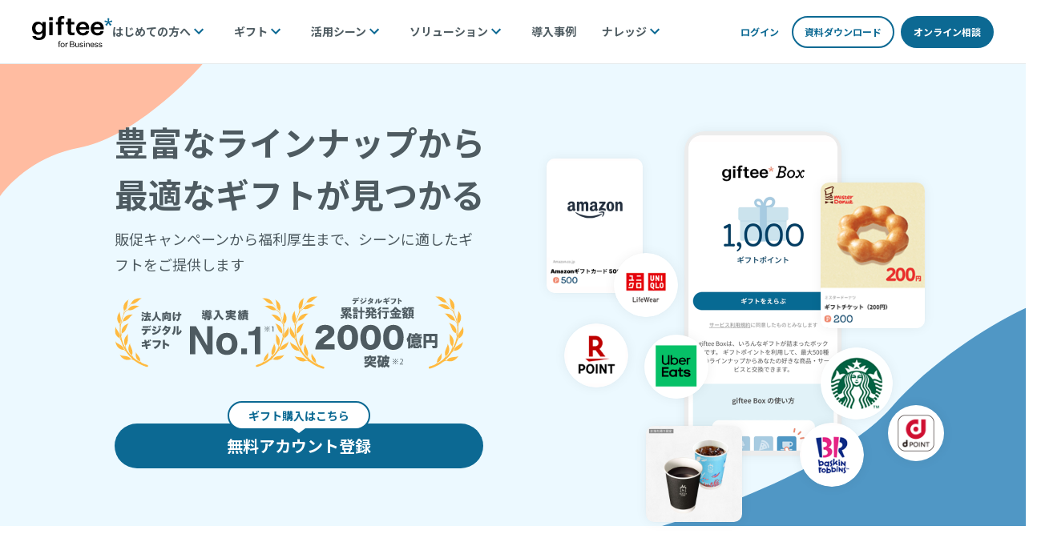

--- FILE ---
content_type: application/javascript; charset=UTF-8
request_url: https://giftee.biz/component---src-pages-index-tsx-aa6bb62b2bba2b077d6d.js
body_size: 118960
content:
"use strict";(self.webpackChunkgatsby_starter_semantic_ui=self.webpackChunkgatsby_starter_semantic_ui||[]).push([[9245],{59225:function(A,e,M){M.d(e,{j:function(){return N}});var t=M(28161);const N=(0,M(11848).Ay)(t.A)((A=>{let{theme:e,fill:M,padding:t=32,rounded:N=!1}=A;return{backgroundColor:M&&e.palette.grey[100],border:!M&&`1px solid ${e.palette.divider}`,borderRadius:N?16:8,padding:t}}))},26098:function(A,e,M){M.d(e,{B:function(){return l}});var t=M(96540),N=M(14294);const l=A=>{let{children:e}=A;return t.createElement("div",{className:"catch_text-module--wrapper--fd901"},t.createElement(N.A,{size:"huge",as:"h2",className:"catch_text-module--catchText--9282b"},e))}},81725:function(A,e,M){M.d(e,{l:function(){return N}});var t=M(96540);const N=A=>{let{marginTop:e,children:M}=A;return t.createElement("div",{className:"caution_text-module--wrapper--aae18",style:{marginTop:e||"0px"}},M)}},40513:function(A,e,M){M.d(e,{G:function(){return l}});var t=M(15001),N=M(96540);const l=A=>{let{hover:e=!1,children:M,sx:l,...c}=A;const a=e?{"&:hover":{opacity:.6}}:{};return N.createElement(t.A,Object.assign({target:"_blank",rel:"noreferrer",underline:"none",sx:{...l,...a}},c),M)}},76543:function(A,e,M){M.d(e,{P:function(){return j}});var t=M(96540),N=M(68154),l=M(24476),c=M(52496),a=M(5380);const j=A=>{let{url:e,children:M}=A;return t.createElement(t.Fragment,null,t.createElement(N.A,{title:"効果的な販促・集客 法人向けデジタルギフト",meta:[{name:"description",content:"giftee for Businessとは、スタバやコンビニなど有名ブランドの商品をノベルティとして活用できる、今話題のキャンペーンツールです。選べる商品は1000種類以上、価格帯も100円から幅広く取り揃えており、デジタルギフトで顧客満足度の高いマーケティング、プロモーション施策を実現します。"},{name:"keywords",content:"デジタルギフト, キャンペーン, giftee"},{property:"og:url",content:e||"https://giftee.biz"},{property:"og:title",content:"効果的な販促・集客 法人向けデジタルギフト"},{property:"og:description",content:"giftee for Businessとは、スタバやコンビニなど有名ブランドの商品をノベルティとして活用できる、今話題のキャンペーンツールです。選べる商品は1000種類以上、価格帯も100円から幅広く取り揃えており、デジタルギフトで顧客満足度の高いマーケティング、プロモーション施策を実現します。"},{property:"og:site_name",content:"giftee for Business"},{property:"og:type",content:"website"},{property:"og:image",content:"https://giftee.biz/assets/images/ogps/default.png"},{name:"twitter:card",content:"summary_large_image"},{name:"twitter:site",content:"@_giftee"}],link:[{rel:"shortcut icon",type:"image/x-icon",href:"/assets/images/favicon.ico"},{rel:"apple-touch-icon",type:"image/png",sizes:"180x180",href:"/assets/images/apple-touch-icon.png"}]}),t.createElement(c.Z,null),t.createElement("main",{className:a.i},t.createElement("div",{className:a.content},M)),t.createElement(l.T,null))}},61109:function(A,e,M){M.d(e,{s:function(){return I}});var t=M(28153),N=M(30995),l=M(11848),c=M(21635),a=M(32532),j=M(96540),n=M(59225),u=M(46948),i=M(38356);const L=(0,l.Ay)(a.G)((()=>({width:56,height:56}))),z=(0,l.Ay)("img")((()=>({width:56,height:56}))),I=A=>{let{title:e,titleCaption:M,icon:l,path:a}=A;return j.createElement(c.N_,{to:a},j.createElement(n.j,{padding:24,sx:{height:1,"&:hover":{opacity:".6",transition:".2s"}}},"string"==typeof l.image?j.createElement(z,{src:l.image,alt:l.title}):j.createElement(L,{image:l.image,alt:l.title}),j.createElement(u.n,{bold:!0,sx:{mt:2,letterSpacing:0}},e,M&&j.createElement(i.H,null,M)),j.createElement(N.A,{direction:"row",alignItems:"center",sx:{mt:2}},j.createElement(i.H,{sx:{color:A=>A.palette.text.primary}},"詳しくみる"),j.createElement(t.A,{color:"primary",sx:{width:24,height:24}}))))}},46315:function(A,e,M){M.d(e,{b:function(){return a}});var t=M(54506),N=M(96540),l=M(16793),c=M(78415);const a=A=>{let{excludingIDs:e,industryID:M,giftTags:a,objectiveTags:j,caseArticleCardsStyle:n,visibleCount:u=3}=A;const i=(0,c.t)();let L;const z=e&&e.length>0?i.allContentfulCasePost.edges.filter((A=>{let{node:M}=A;return!e.toString().includes(M.id)})):(0,t.A)(i.allContentfulCasePost.edges);if(M||a||j){const A=M?z.filter((A=>{let{node:e}=A;return e.industryName.id===M})):[],e=j&&j.length>0?z.filter((A=>{let{node:e}=A;return j.map((A=>A.title)).some((A=>e.objectiveTags.map((A=>A.title)).toString().includes(A)))})):[],N=a&&a.length>0?z.filter((A=>{let{node:e}=A;return a.map((A=>A.title)).some((A=>e.giftTags.map((A=>A.title)).toString().includes(A)))})):[],l=[].concat((0,t.A)(A),(0,t.A)(e),(0,t.A)(N)),c=new Set(l);L=(0,t.A)(c)}else L=(0,t.A)(z);const I=L.map((A=>{let{node:e}=A;return{id:e.id,interview:e.interview,href:`/cases/${e.slug}/`,image:e.caseOpeningSection.image,logo:e.caseOpeningSection.partnerLogo,colorCode:e.industryName.industryCategoryName.colorCode,serviceTitle:e.caseTargetInformation.serviceUsed&&e.caseTargetInformation.serviceUsed[0].title,openingTitle:e.caseOpeningSection.title,companyName:e.companyName}})).slice(0,L.length<u?L.length:u);return N.createElement(l.G,Object.assign({articles:I},n))}},75651:function(A,e,M){M.d(e,{y:function(){return j}});var t=M(89054),N=M(28161),l=M(96540),c=M(70889),a=M(37526);const j=A=>{let{distributionPartnerList:e,gridSize:M={xs:6,md:3},columns:j=12,spacing:n=2,visibleCount:u=e.length,imgRate:i=100}=A;const[L,z]=l.useState(u);return l.createElement(l.Fragment,null,l.createElement(t.A,{container:!0,columns:j,spacing:n},e.slice(0,L).map((A=>{let{name:e,image:N}=A;return l.createElement(t.A,{key:e,size:M},l.createElement(a.Z,{sx:{display:"flex",justifyContent:"center",alignItems:"center",backgroundColor:A=>A.palette.background.default,overflow:"hidden",height:"110px",px:2,py:3,borderRadius:4}},l.createElement("img",{src:N.file.url,style:{objectFit:"contain",maxWidth:`${i}%`,maxHeight:`${i}%`,width:`${i}%`,height:`${i}%`},loading:"lazy",alt:e})))}))),L<e.length&&l.createElement(N.A,{sx:{display:"flex",justifyContent:"center",mt:4}},l.createElement(c.N,{size:"large",onClick:()=>{z(e.length)},sx:{maxWidth:343,width:1}},"導入実績をもっと見る")))}},15559:function(A,e,M){M.d(e,{e:function(){return c}});var t=M(30995),N=M(96540),l=M(4536);const c=A=>{let{nodes:e,...M}=A;return N.createElement(t.A,Object.assign({direction:"column"},M),e.map((A=>N.createElement(l.e,{node:A,key:A.id}))))}},4536:function(A,e,M){M.d(e,{e:function(){return u}});var t=M(28153),N=M(71543),l=M(8239),c=M(96540),a=M(46948),j=M(40513),n=M(96285);const u=A=>{let{node:e}=A;return c.createElement(c.Fragment,null,c.createElement(N.A,null),c.createElement(j.G,{href:e.url,hover:!0},c.createElement(l.Ay,{container:!0},c.createElement(l.Ay,{item:!0,container:!0,xs:11,marginY:3},c.createElement(l.Ay,{item:!0,container:!0,xs:12,lg:2,marginBottom:{xs:1,lg:0}},c.createElement(l.Ay,{item:!0},c.createElement(a.n,null,e.date)),c.createElement(l.Ay,{item:!0},c.createElement(a.n,{paddingLeft:2,color:"primary.main"},(A=>{const e=n.c9.now(),M=n.c9.fromISO(A.replaceAll("/","-"));return e.minus({days:7})<M?"NEW":""})(e.date)))),c.createElement(l.Ay,{item:!0,xs:12,lg:10},c.createElement(j.G,{hover:!0,href:e.url},c.createElement(a.n,{color:"text.primary",sx:{wordBreak:"break-all"}},e.title)))),c.createElement(l.Ay,{item:!0,xs:1,container:!0,direction:"row",justifyContent:"flex-end",alignItems:"center"},c.createElement(l.Ay,{item:!0},c.createElement(j.G,{hover:!0,href:e.url},c.createElement(t.A,{sx:{color:A=>A.palette.primary.main}})))))))}},4572:function(A,e,M){M.d(e,{m:function(){return N}});var t=M(96540);const N=A=>{let{children:e,atom:M,molecule:N,organism:l,marginSize:c,sidePadding:a}=A;return t.createElement("div",{style:{marginBottom:M?"16px":N?"48px":l?"80px":c||"0px",paddingLeft:a||"0px",paddingRight:a||"0px"}},e)}},77970:function(A,e,M){M.d(e,{f:function(){return N}});var t=M(21635);const N=()=>(0,t.GR)("195457876")},30138:function(A,e,M){M.d(e,{F:function(){return l}});var t=M(54506),N=M(21635);const l=()=>{const A=(0,N.GR)("1538911993");return{nodes:[].concat((0,t.A)(A.allContentfulPressRelease.nodes),(0,t.A)(A.allContentfulNewsPost.nodes.map((A=>({...A,url:`/news/${A.slug}`}))))).sort(((A,e)=>Date.parse(e.date)-Date.parse(A.date)))}}},55160:function(A,e,M){M.r(e),M.d(e,{default:function(){return Ce}});var t={};M.r(t),M.d(t,{US:function(){return we},Bb:function(){return pe},As:function(){return Ze},JU:function(){return Re}});var N=M(8239),l=M(96540),c=M(68154),a=M(95438),j=M.n(a),n=M(23615),u=M(65961),i=M(26098),L=M(81725),z=M(98587),I=M(58168),r=M(25540),d=M(55434),m=M(77500),T=M(64952),y=M(21401),D=M(83332),E=M(7939),g=M(78635),s=M(59520),x=M(37060),o=M(16583),V=M(37362),U=M(11627),S=M(5074);function O(A){var e=A.active,M=A.children,t=A.className,N=A.content,c=A.loading,a=(0,x.A)((0,o.b5)(e,"active"),(0,o.b5)(c,"loading"),"tab",t),j=(0,y.A)(O,A),n=(0,D.A)(O,A),u={};return n===S.A&&(u.attached="bottom"),l.createElement(n,(0,I.A)({},u,j,{className:a}),V.gD(M)?N:M)}O.handledProps=["active","as","children","className","content","loading"],O.defaultProps={as:S.A,active:!0},O.propTypes={},O.create=(0,U.Iy)(O,(function(A){return{content:A}}));var b=O,w=function(A){function e(){for(var e,M=arguments.length,t=new Array(M),N=0;N<M;N++)t[N]=arguments[N];return(e=A.call.apply(A,[this].concat(t))||this).handleItemClick=function(A,M){var t=M.index;(0,T.A)(e.props,"onTabChange",A,(0,I.A)({},e.props,{activeIndex:t})),e.setState({activeIndex:t})},e}(0,r.A)(e,A);var M=e.prototype;return M.getInitialAutoControlledState=function(){return{activeIndex:0}},M.renderItems=function(){var A=this.props,e=A.panes,M=A.renderActiveOnly,t=this.state.activeIndex;return M?(0,T.A)((0,m.A)(e,"["+t+"]"),"render",this.props):(0,d.A)(e,(function(A,e){var M=A.pane;return b.create(M,{overrideProps:{active:e===t}})}))},M.renderMenu=function(){var A=this.props,e=A.menu,M=A.panes,t=A.menuPosition,N=this.state.activeIndex;return!0===e.tabular&&"right"===t&&(e.tabular="right"),s.A.create(e,{autoGenerateKey:!1,overrideProps:{items:(0,d.A)(M,"menuItem"),onItemClick:this.handleItemClick,activeIndex:N}})},M.renderVertical=function(A){var e=this.props,M=e.grid,t=e.menuPosition,N=M.paneWidth,c=M.tabWidth,a=(0,z.A)(M,["paneWidth","tabWidth"]),j=t||"right"===A.props.tabular&&"right"||"left";return l.createElement(n.A,a,"left"===j&&g.A.create({width:c,children:A},{autoGenerateKey:!1}),g.A.create({width:N,children:this.renderItems(),stretched:!0},{autoGenerateKey:!1}),"right"===j&&g.A.create({width:c,children:A},{autoGenerateKey:!1}))},M.render=function(){var A=this.renderMenu(),M=(0,y.A)(e,this.props),t=(0,D.A)(e,this.props);return A.props.vertical?l.createElement(t,M,this.renderVertical(A)):l.createElement(t,M,"bottom"!==A.props.attached&&A,this.renderItems(),"bottom"===A.props.attached&&A)},e}(E.A);w.handledProps=["activeIndex","as","defaultActiveIndex","grid","menu","menuPosition","onTabChange","panes","renderActiveOnly"],w.propTypes={},w.autoControlledProps=["activeIndex"],w.defaultProps={grid:{paneWidth:12,tabWidth:4},menu:{attached:!0,tabular:!0},renderActiveOnly:!0},w.Pane=b;var p=w,Z=M(19853),R=M(15113),C=M(4572),k="[data-uri]",Y=M.p+"static/top_logo_31_2-de09b9f0b37dca75da5364e53c5bb78b.png",Q="[data-uri]",W="[data-uri]",F="[data-uri]",B=M(66603),G=M(82806),v=M.p+"static/top_logo_donki-bf873f9f5137ed73dce16580235e3b96.jpg",X=M.p+"static/top_logo_dpoint-1fd887b2f7fb5bb848f09db4decf03ed.jpg",f=M(43768),h=M(22472),J=M(86529),H=M(83544),P=M(76897),q=M(22928),K=M.p+"static/top_logo_paypay-def1f945c2a429b23c7916df590c3479.jpg",_=M(92142),$=M.p+"static/top_logo_quo-aeb88f3fbc06d5fd492202348ac710ea.jpg",AA="[data-uri]",eA=M(91130),MA=M(36193),tA=M(74702),NA=M(48621),lA=M(15461),cA=M(92364),aA=M.p+"static/top_logo_uniqlo-0c91698f6f45da205bf9f6b8721a3cbc.jpg",jA=M(30851),nA="top_brand-module--LogoImage--9f19b";const uA=()=>l.createElement(R.w,{stackable:!0,stretched:!0,columns:7,noPaddingTop:!0,noPaddingBottom:!0},l.createElement(n.A.Column,{only:"computer tablet"},l.createElement(C.m,null,l.createElement(Z.A,{src:K,alt:"paypay",centered:!0,className:nA}))),l.createElement(n.A.Column,{only:"computer tablet"},l.createElement(C.m,null,l.createElement(Z.A,{src:X,alt:"dポイント",centered:!0,className:nA}))),l.createElement(n.A.Column,{only:"computer tablet"},l.createElement(C.m,null,l.createElement(Z.A,{src:F,alt:"aupay",centered:!0,className:nA}))),l.createElement(n.A.Column,{only:"computer tablet"},l.createElement(C.m,null,l.createElement(Z.A,{src:AA,alt:"楽天",centered:!0,className:nA}))),l.createElement(n.A.Column,{only:"computer tablet"},l.createElement(C.m,null,l.createElement(Z.A,{src:Q,alt:"Amazon",centered:!0,className:nA}))),l.createElement(n.A.Column,{only:"computer tablet"},l.createElement(C.m,null,l.createElement(Z.A,{src:"[data-uri]",alt:"nanaco",centered:!0,className:nA}))),l.createElement(n.A.Column,{only:"computer tablet"},l.createElement(C.m,null,l.createElement(Z.A,{src:$,alt:"QuoカードPay",centered:!0,className:nA}))),l.createElement(n.A.Column,{only:"computer tablet"},l.createElement(C.m,null,l.createElement(Z.A,{src:H.A,alt:"ローソン",centered:!0,className:nA}))),l.createElement(n.A.Column,{only:"computer tablet"},l.createElement(C.m,null,l.createElement(Z.A,{src:f.A,alt:"ファミリーマート",centered:!0,className:nA}))),l.createElement(n.A.Column,{only:"computer tablet"},l.createElement(C.m,null,l.createElement(Z.A,{src:P.A,alt:"ミニストップ",centered:!0,className:nA}))),l.createElement(n.A.Column,{only:"computer tablet"},l.createElement(C.m,null,l.createElement(Z.A,{src:aA,alt:"ユニクロ",centered:!0,className:nA}))),l.createElement(n.A.Column,{only:"computer tablet"},l.createElement(C.m,null,l.createElement(Z.A,{src:v,alt:"ドンキホーテ",centered:!0,className:nA}))),l.createElement(n.A.Column,{only:"computer tablet"},l.createElement(C.m,null,l.createElement(Z.A,{src:Y,alt:"サーティワン",centered:!0,className:nA}))),l.createElement(n.A.Column,{only:"computer tablet"},l.createElement(C.m,null,l.createElement(Z.A,{src:q.A,alt:"ミスタードーナツ",centered:!0,className:nA}))),l.createElement(n.A.Column,{only:"computer tablet"},l.createElement(C.m,null,l.createElement(Z.A,{src:tA.A,alt:"スターバックス",centered:!0,className:nA}))),l.createElement(n.A.Column,{only:"computer tablet"},l.createElement(C.m,null,l.createElement(Z.A,{src:_.A,alt:"PRONTO",centered:!0,className:nA}))),l.createElement(n.A.Column,{only:"computer tablet"},l.createElement(C.m,null,l.createElement(Z.A,{src:NA.A,alt:"タリーズ",centered:!0,className:nA}))),l.createElement(n.A.Column,{only:"computer tablet"},l.createElement(C.m,null,l.createElement(Z.A,{src:J.A,alt:"コメダ珈琲",centered:!0,className:nA}))),l.createElement(n.A.Column,{only:"computer tablet"},l.createElement(C.m,null,l.createElement(Z.A,{src:eA.A,alt:"サンマルクカフェ",centered:!0,className:nA}))),l.createElement(n.A.Column,{only:"computer tablet"},l.createElement(C.m,null,l.createElement(Z.A,{src:cA.A,alt:"上島珈琲",centered:!0,className:nA}))),l.createElement(n.A.Column,{only:"computer tablet"},l.createElement(C.m,null,l.createElement(Z.A,{src:B.A,alt:"ブルーボトルコーヒー",centered:!0,className:nA}))),l.createElement(n.A.Column,{only:"computer tablet"},l.createElement(C.m,null,l.createElement(Z.A,{src:lA.A,alt:"UberEats",centered:!0,className:nA}))),l.createElement(n.A.Column,{only:"computer tablet"},l.createElement(C.m,null,l.createElement(Z.A,{src:G.A,alt:"出前館",centered:!0,className:nA}))),l.createElement(n.A.Column,{only:"computer tablet"},l.createElement(C.m,null,l.createElement(Z.A,{src:jA.A,alt:"吉野家",centered:!0,className:nA}))),l.createElement(n.A.Column,{only:"computer tablet"},l.createElement(C.m,null,l.createElement(Z.A,{src:MA.A,alt:"すかいらーく",centered:!0,className:nA}))),l.createElement(n.A.Column,{only:"computer tablet"},l.createElement(C.m,null,l.createElement(Z.A,{src:h.A,alt:"ゴディバ",centered:!0,className:nA}))),l.createElement(n.A.Column,{only:"computer tablet"},l.createElement(C.m,null,l.createElement(Z.A,{src:W,alt:"Apple",centered:!0,className:nA}))),l.createElement(n.A.Column,{only:"computer tablet"},l.createElement(C.m,null,l.createElement(Z.A,{src:k,alt:"Google",centered:!0,className:nA}))),l.createElement(R.w,{centered:!0,noPaddingTop:!0},l.createElement("div",null,l.createElement("p",{className:"top_brand-module--Text--a1f94"},"その他人気ブランドからえらべる！"))));var iA=M(826),LA=M.p+"static/item_cokeon-73111136167c98a01750a6d7c0a81101.jpg",zA=M(62456),IA=M.p+"static/item_haagendazs-5148034fb3c8f9b6cb164d7b3d00f97e.jpg",rA=M.p+"static/item_hibiyakdan-d8cfef4025401359c794468bbff8aa6d.jpg",dA=M.p+"static/item_hulu-b0a571592f14c7d138dea15144ce4e06.jpg",mA=M.p+"static/item_ikyu-a46c7165882901667804c85920c6cb8d.jpg",TA=M.p+"static/item_jins-605005df92d41b81a56388a042d2d20e.jpg",yA=M.p+"static/item_machicafe-a43d16beef05e5779cb793124925ce27.jpg",DA=M(40708),EA=M(21582),gA=M(12077),sA=M.p+"static/item_tullys-d479ccea8c6c756c88cad48ad5290c2b.jpg",xA=M.p+"static/item_uniqlo-3afc81fa720e2e5da23715f0955507aa.jpg",oA="top_item-module--card--1f4e3",VA="top_item-module--card__brandname--70e39",UA="top_item-module--card__imgframe--ecf91",SA="top_item-module--card__itemname--cfb9e",OA="top_item-module--card__textbox--2b30f";const bA=()=>l.createElement(R.w,{stackable:!0,stretched:!0,columns:6,noPaddingTop:!0,noPaddingBottom:!0},l.createElement(n.A.Column,{only:"computer tablet"},l.createElement(C.m,null,l.createElement("div",{className:oA},l.createElement(Z.A,{src:yA,alt:"マチカフェコーヒー",centered:!0,className:UA}),l.createElement("div",{className:OA},l.createElement("div",{className:VA},"LAWSON（ローソン）"),l.createElement("div",{className:SA},"マチカフェ　コーヒーS　ホット/アイス ※お持ち帰り限定"))))),l.createElement(n.A.Column,{only:"computer tablet"},l.createElement(C.m,null,l.createElement("div",{className:oA},l.createElement(Z.A,{src:IA,alt:"ハーゲンダッツ",centered:!0,className:UA}),l.createElement("div",{className:OA},l.createElement("div",{className:VA},"LAWSON（ローソン）"),l.createElement("div",{className:SA},"ハーゲンダッツ　7種いずれか1つ ※お持ち帰り限定"))))),l.createElement(n.A.Column,{only:"computer tablet"},l.createElement(C.m,null,l.createElement("div",{className:oA},l.createElement(Z.A,{src:EA.A,alt:"サーティワン アイスクリーム",centered:!0,className:UA}),l.createElement("div",{className:OA},l.createElement("div",{className:VA},"サーティワン アイスクリーム"),l.createElement("div",{className:SA},"サーティワン アイスクリーム レギュラーシングルギフト券　　"))))),l.createElement(n.A.Column,{only:"computer tablet"},l.createElement(C.m,null,l.createElement("div",{className:oA},l.createElement(Z.A,{src:DA.A,alt:"ミスタードーナツ",centered:!0,className:UA}),l.createElement("div",{className:OA},l.createElement("div",{className:VA},"ミスタードーナツ"),l.createElement("div",{className:SA},"ミスタードーナツ ギフトチケット(200円)"))))),l.createElement(n.A.Column,{only:"computer tablet"},l.createElement(C.m,null,l.createElement("div",{className:oA},l.createElement(Z.A,{src:LA,alt:"Coke ON ドリンクチケット",centered:!0,className:UA}),l.createElement("div",{className:OA},l.createElement("div",{className:VA},"コカ･コーラ"),l.createElement("div",{className:SA},"Coke ON ドリンクチケット（お好きなコカ･コーラ社製品1本）"))))),l.createElement(n.A.Column,{only:"computer tablet"},l.createElement(C.m,null,l.createElement("div",{className:oA},l.createElement(Z.A,{src:iA.A,alt:"スターバックス",centered:!0,className:UA}),l.createElement("div",{className:OA},l.createElement("div",{className:VA},"スターバックス"),l.createElement("div",{className:SA},"ドリンクチケット（500円）"))))),l.createElement(n.A.Column,{only:"computer tablet"},l.createElement(C.m,null,l.createElement("div",{className:oA},l.createElement(Z.A,{src:sA,alt:"TULLY'S COFFEE",centered:!0,className:UA}),l.createElement("div",{className:OA},l.createElement("div",{className:VA},"TULLY'S COFFEE"),l.createElement("div",{className:SA},"タリーズデジタルギフト（500円）"))))),l.createElement(n.A.Column,{only:"computer tablet"},l.createElement(C.m,null,l.createElement("div",{className:oA},l.createElement(Z.A,{src:gA.A,alt:"すかいらーく",centered:!0,className:UA}),l.createElement("div",{className:OA},l.createElement("div",{className:VA},"すかいらーく"),l.createElement("div",{className:SA},"すかいらーくご優待券(500円)"))))),l.createElement(n.A.Column,{only:"computer tablet"},l.createElement(C.m,null,l.createElement("div",{className:oA},l.createElement(Z.A,{src:zA.A,alt:"GODIVA ",centered:!0,className:UA}),l.createElement("div",{className:OA},l.createElement("div",{className:VA},"GODIVA"),l.createElement("div",{className:SA},"GODIVA ショコリキサーチケット"))))),l.createElement(n.A.Column,{only:"computer tablet"},l.createElement(C.m,null,l.createElement("div",{className:oA},l.createElement(Z.A,{src:rA,alt:"日比谷花壇",centered:!0,className:UA}),l.createElement("div",{className:OA},l.createElement("div",{className:VA},"日比谷花壇"),l.createElement("div",{className:SA},"日比谷花壇 フラワーギフトチケット(500円)"))))),l.createElement(n.A.Column,{only:"computer tablet"},l.createElement(C.m,null,l.createElement("div",{className:oA},l.createElement(Z.A,{src:xA,alt:"ユニクロ",centered:!0,className:UA}),l.createElement("div",{className:OA},l.createElement("div",{className:VA},"UNIQLO"),l.createElement("div",{className:SA},"UNIQLO eGift Card 1,000円"))))),l.createElement(n.A.Column,{only:"computer tablet"},l.createElement(C.m,null,l.createElement("div",{className:oA},l.createElement(Z.A,{src:TA,alt:"JINS",centered:!0,className:UA}),l.createElement("div",{className:OA},l.createElement("div",{className:VA},"JINS"),l.createElement("div",{className:SA},"JINS ギフト券 5,500円"))))),l.createElement(n.A.Column,{only:"computer tablet"},l.createElement(C.m,null,l.createElement("div",{className:oA},l.createElement(Z.A,{src:dA,alt:"hulu",centered:!0,className:UA}),l.createElement("div",{className:OA},l.createElement("div",{className:VA},"Hulu"),l.createElement("div",{className:SA},"Huluチケット1ヶ月分"))))),l.createElement(n.A.Column,{only:"computer tablet"},l.createElement(C.m,null,l.createElement("div",{className:oA},l.createElement(Z.A,{src:mA,alt:"一休.com/一休.comレストラン",centered:!0,className:UA}),l.createElement("div",{className:OA},l.createElement("div",{className:VA},"一休.com/一休.comレストラン"),l.createElement("div",{className:SA},"レストラン・ホテル・旅館予約で使える5,000円ギフトクーポン"))))),l.createElement(R.w,{centered:!0,noPaddingTop:!0},l.createElement("div",null,l.createElement("p",{className:"top_item-module--Text--13b00"},"その他人気商品からえらべる！")))),wA=[{menuItem:"ブランド",render:()=>l.createElement(uA,null)},{menuItem:"商品",render:()=>l.createElement(bA,null)}],pA=()=>l.createElement(p,{menu:{secondary:!0},panes:wA});var ZA=M(76543),RA=M(46315),CA=M(61109),kA=M(45192);const YA=()=>l.createElement(N.Ay,{container:!0,spacing:2,sx:{mt:10}},Object.values(kA.br).map((A=>l.createElement(N.Ay,{key:A.url,item:!0,xs:6,md:4,lg:3},l.createElement(CA.s,{title:A.title,titleCaption:A.titleCaption,icon:{title:`${A.title}アイコン`,image:A.icon},path:A.url})))));var QA=M(15559);const WA=()=>{const A=[{title:"資料請求・見積もり謝礼",icon:"[data-uri]",slug:"estimation"},{title:"抽選キャンペーン",icon:"[data-uri]",slug:"lottery"},{title:"X（キャンペーン）",icon:"[data-uri]",slug:"twitter"},{title:"LINEキャンペーン",icon:"[data-uri]",slug:"line"},{title:"販売促進キャンペーン",icon:"[data-uri]",slug:"promotion"},{title:"アンケート謝礼",icon:"[data-uri]",slug:"questionnaire"},{title:"ポイント交換",icon:"[data-uri]",slug:"point"},{title:"福利厚生・社内報奨",icon:"[data-uri]",slug:"employee_benefit"},{title:"イベント参加謝礼",icon:"[data-uri]",slug:"online_event"}];return l.createElement(N.Ay,{container:!0,spacing:2,sx:{mt:10}},A.map((A=>{let{title:e,icon:M,slug:t}=A;return l.createElement(N.Ay,{key:e,item:!0,xs:6,md:4,lg:3},l.createElement(CA.s,{title:e,icon:{title:`${e}アイコン`,image:M},path:`/purposes/${t}/`}))})))};var FA=M(28161),BA=M(79147),GA=M(46948),vA=M(75651),XA=M(77970),fA=M(96515);const hA=()=>{const{contentfulDistributionPartnerLogoGroup:A}=(0,XA.f)();return l.createElement(BA.w,null,l.createElement(i.B,null,"法人向けデジタルギフト導入実績No.1"),l.createElement(GA.n,null,"giftee for BusinessはWEBサービス、ゲーム、教育、銀行、クレジットカード、保険、自動車、不動産、人材、携帯通信など、さまざまな業界でご利用いただいており、累計導入件数は",fA.M,"にのぼります。販促キャンペーンから福利厚生まで、シーンに適したデジタルギフトの活用手法をご提案させていただきます。"),l.createElement(FA.A,{sx:{mt:4}},l.createElement(vA.y,{gridSize:{xs:4,md:3,lg:2.4},distributionPartnerList:A.logos.map((A=>{let{name:e,image:M}=A;return{name:e,image:M}})),imgRate:90})))};var JA=M(11848),HA=M(14073),PA=M(89054),qA=M.p+"static/giftee_box_exchange-5d2ca2c11b092be1c494ca0ad408a075.gif";const KA=(0,JA.Ay)("img")((A=>{let{theme:e}=A;return{width:"260px",borderRadius:5*e.shape.borderRadius,borderWidth:"5px",padding:e.spacing(3),backgroundColor:e.palette.common.white,boxShadow:"0 0px 1.9px rgba(0, 0, 0, 0.03),0 0px 15px rgba(0, 0, 0, 0.06)",position:"absolute",top:"-26px",left:"116px"}})),_A=[{index:"STEP1",title:"商品を選択",text:"一覧から交換したい商品を探して選択します"},{index:"STEP2",title:"交換を確定",text:"商品の交換に必要なポイント数を確認し、数量を選択して交換を確定します"},{index:"STEP3",title:"店頭や対象サービスで利用",text:"交換済み商品一覧からチケット画面にアクセスし、利用方法を確認して、対象店舗やサービス上で利用します"}],$A=()=>l.createElement(BA.w,{contentsPaddingY:"none"},l.createElement(i.B,null,"ユーザーが好きな商品を自由にえらべる"),l.createElement(HA.A,{mb:9},"約1,000種類以上のラインナップの中から、ユーザー自身が好きな商品を自由にえらべる「giftee Box」をご提供しています。コンビニやカフェ、ファッションからレジャーまで幅広いシーンのギフトを取り揃えています。"),l.createElement(PA.A,{container:!0,pb:16},l.createElement(PA.A,{size:{xs:0,sm:0,md:6,lg:5},display:{xs:"none",sm:"none",md:"block",lg:"block"}},l.createElement(FA.A,{position:"relative"},l.createElement(HA.A,{width:"460px",height:"460px",borderRadius:"50%",position:"absolute",top:"16px",left:"20px",sx:{backgroundColor:"background.marine"}}),l.createElement(HA.A,{width:"220px",height:"220px",borderRadius:"50%",position:"absolute",top:"344px",left:"-6px",sx:{backgroundColor:"primary.light"}}),l.createElement(KA,{src:qA,alt:"giftee Box"}))),l.createElement(PA.A,{pl:10,size:{xs:12,sm:12,md:6,lg:7}},_A.map((A=>l.createElement(FA.A,{key:A.index,mb:6},l.createElement(FA.A,{mb:4,display:"flex",alignItems:"center"},l.createElement(FA.A,{color:"primary.main",fontWeight:"bold",fontSize:"16px",borderRadius:"10px",width:"100px",height:"52px",display:"flex",alignItems:"center",justifyContent:"center",sx:{backgroundColor:"background.marine"}},A.index),l.createElement(HA.A,{pl:2,color:"primary.main",fontWeight:"bold",fontSize:"24px"},A.title)),l.createElement(GA.n,null,A.text)))))));var Ae=M(21635),ee=M.p+"static/no1_count-2862b00e097a1779d0bfe6a0c4966438.svg",Me=M.p+"static/no1_transaction-bc660ae38249ba44d00038f44c60ac62.svg",te=M.p+"static/top_section_item_lawson_coffee-a43d16beef05e5779cb793124925ce27.jpg",Ne=M.p+"static/top_section_item_misterdonut-8b854011d371645bc6fce89559e217da.png",le=M(49230),ce=M.p+"static/top_section_logo_uber-a6a07d415f2d99f189ec8eb08c743849.png",ae=M.p+"static/top_section_screen-4630c72ab3f205672e5fa3cd144beea5.png";const je=(0,JA.Ay)("img")((()=>({boxShadow:"0 0px 1.9px rgba(0, 0, 0, 0.03), 0 0px 15px rgba(0, 0, 0, 0.06)",position:"absolute"}))),ne=(0,JA.Ay)(je)((()=>({width:"196px",borderRadius:"25px",top:"20px",left:"214px"}))),ue=(0,JA.Ay)(je)((()=>({width:"130px",borderRadius:"10px",top:"84px",left:"384px"}))),ie=(0,JA.Ay)(je)((()=>({width:"120px",borderRadius:"10px",top:"388px",left:"166px"}))),Le=(0,JA.Ay)(je)((()=>({width:"120px",borderRadius:"10px",top:"54px",left:"42px"}))),ze=(0,JA.Ay)(je)((()=>({width:"90px",borderRadius:"50px",top:"290px",left:"384px"}))),Ie=(0,JA.Ay)(je)((()=>({width:"70px",borderRadius:"50px",top:"362px",left:"468px"}))),re=(0,JA.Ay)(je)((()=>({width:"80px",borderRadius:"50px",top:"384px",left:"358px"}))),de=(0,JA.Ay)(je)((()=>({width:"80px",borderRadius:"50px",top:"274px",left:"164px"}))),me=(0,JA.Ay)(je)((()=>({width:"80px",borderRadius:"50px",top:"172px",left:"126px"}))),Te=(0,JA.Ay)(je)((()=>({width:"80px",borderRadius:"50px",top:"260px",left:"64px"}))),ye=A=>{let{linkTracking:e}=A;return l.createElement(FA.A,{pt:{xs:6,sm:6,md:8,lg:8},pb:{xs:36,sm:48,md:9,lg:9},display:"flex",alignItems:"center",sx:{backgroundImage:"url([data-uri])",backgroundPosition:"center",backgroundSize:"cover"}},l.createElement(FA.A,{mx:"auto",maxWidth:"1155px"},l.createElement(PA.A,{container:!0},l.createElement(PA.A,{size:{xs:12,sm:12,md:6,lg:6}},l.createElement(FA.A,{mx:"auto",pl:{xs:2,sm:2,md:2,lg:10},pr:2,width:"100%",textAlign:{xs:"center",sm:"center",md:"left",lg:"left"}},l.createElement(FA.A,{mb:1,fontWeight:"600",lineHeight:{xs:"45px",sm:"45px",md:"65px",lg:"65px"},fontSize:{xs:"30px",sm:"30px",md:"42px",lg:"42px"}},"豊富なラインナップから最適なギフトが見つかる"),l.createElement(FA.A,{mx:{xs:"auto",md:0},width:{xs:"80%",md:460}},l.createElement(FA.A,{mb:3,lineHeight:"32px",fontSize:"18px"},"販促キャンペーンから福利厚生まで、シーンに適したギフトをご提供します"),l.createElement(PA.A,{container:!0,spacing:3,mb:{xs:3,md:5}},l.createElement(PA.A,{size:{xs:12,sm:6},sx:{display:"flex",justifyContent:{xs:"center",sm:"flex-end"}}},l.createElement("img",{src:ee,alt:"導入実績",style:{width:218}})),l.createElement(PA.A,{size:{xs:12,sm:6},sx:{display:"flex",justifyContent:{xs:"center",sm:"flex-start"}}},l.createElement("img",{src:Me,alt:"累計発行金額",style:{width:218}}))),l.createElement(FA.A,{sx:{position:"relative",maxWidth:"fit-content",mx:"auto",mb:-1,px:3,py:.5,zIndex:1,borderRadius:8,border:"2px solid",borderColor:"primary.main",backgroundColor:"common.white",color:"primary.main",textAlign:"center",fontWeight:"bold",fontSize:"caption.fontSize","&::after":{content:'""',position:"absolute",bottom:-6,left:"50%",transform:"translateX(-50%)",borderLeft:"8px solid transparent",borderRight:"8px solid transparent",borderTop:"6px solid",borderTopColor:"common.white"}}},"ギフト購入はこちら"),l.createElement(Ae.N_,Object.assign({to:"/confirm_login/?ref=top"},e),l.createElement(u.f,{fullWidth:!0,size:"large",sx:{fontWeight:"bold",fontSize:20}},"無料アカウント登録"))))),l.createElement(PA.A,{size:{xs:12,sm:12,md:6,lg:6}},l.createElement(FA.A,{mx:{xs:"auto",sm:"auto",md:0,lg:0},width:{xs:"320px",sm:"492px",md:"492px",lg:"492px"},position:"relative",sx:{transform:{xs:"translate(-24%) scale(0.6)",sm:"translate(-8%) scale(0.8)",md:"translate(-8%) scale(0.8)",lg:"translate(0, 0) scale(1.0)"}}},l.createElement(ne,{src:ae,alt:"giftee Box"}),l.createElement(ze,{src:le.A,alt:"スターバックス"}),l.createElement(Ie,{src:"[data-uri]",alt:"dポイント"}),l.createElement(Le,{src:"[data-uri]",alt:"Amazonギフト券"}),l.createElement(me,{src:"[data-uri]",alt:"ユニクロ"}),l.createElement(de,{src:ce,alt:"Uber Eats"}),l.createElement(Te,{src:"[data-uri]",alt:"楽天ポイント"}),l.createElement(re,{src:"[data-uri]",alt:"サーティワン アイスクリーム"}),l.createElement(ue,{src:Ne,alt:"ミスタードーナツ"}),l.createElement(ie,{src:te,alt:"ローソンコーヒー"}))))))};var De=M(35907),Ee=M(12870),ge=M.p+"static/eraberupay_lineup-66ccd1d9f001f7125a12dfaf808ccb3e.png",se=M.p+"static/gifteebox_lineup-219f373a94a4d1cf01e2fd2fb32c723c.png",xe="top_gifteeboxseries-module--Detail--9a64e",oe="top_gifteeboxseries-module--Section--08c3a";const Ve=()=>l.createElement(j(),null,l.createElement(R.w,{stackable:!0,stretched:!0,columns:1,backgroundColor:"#ECF9FF"},l.createElement("div",{className:"top_gifteeboxseries-module--Card--3ad71"},l.createElement(n.A,{columns:2,relaxed:"very"},l.createElement(n.A.Column,null,l.createElement("div",{className:oe},l.createElement("p",null,l.createElement(Z.A,{src:"[data-uri]",className:"top_gifteeboxseries-module--LogoGifteebox--82170",centered:!0})),l.createElement("p",null,"「giftee Box」は最大1,000種類以上のラインナップの中から、好きな商品を自由にえらべるギフトです。コンビニやカフェ、ファッションからフィットネスまで幅広いシーンのギフトを取り揃えています。"),l.createElement("p",null,l.createElement(Z.A,{src:se})),l.createElement(Ae.N_,{to:"/gifteebox/",className:"Request_top_items"},l.createElement("p",{className:xe},"詳細を見る ",l.createElement(De.A,{name:"arrow right"}))))),l.createElement(n.A.Column,null,l.createElement("div",{className:oe},l.createElement("p",null,l.createElement(Z.A,{src:"[data-uri]",className:"top_gifteeboxseries-module--LogoEraberupay--02599",centered:!0})),l.createElement("p",null,"「えらべるPay」は、さまざまなスマホ決済サービスのポイントを自由にえらべるギフトです。二次元コード決済で利用できるポイントから、ECサイトで使えるギフトコードまで、幅広いラインナップを取り揃えています。"),l.createElement("p",null,l.createElement(Z.A,{src:ge})),l.createElement(Ae.N_,{to:"/eraberu_pay/",className:"Request_top_items"},l.createElement("p",{className:xe},"詳細を見る ",l.createElement(De.A,{name:"arrow right"}))))))),l.createElement("div",{className:"top_gifteeboxseries-module--ListButton--8fa61"},l.createElement(n.A.Column,null,l.createElement(C.m,{marginSize:"32px"},l.createElement(Ae.N_,{to:"/gift-overview/digital-gifts/",className:"Request_top_items"},l.createElement(Ee.A,{secondary:!0,size:"huge"},"商品をもっと見る",l.createElement(De.A,{name:"angle right"}))))))));var Ue=M(59328);const Se=()=>l.createElement(n.A,{columns:3},l.createElement(n.A.Column,null,l.createElement(C.m,null,l.createElement(Z.A,{src:K,alt:"paypay",centered:!0,className:nA}))),l.createElement(n.A.Column,null,l.createElement(C.m,null,l.createElement(Z.A,{src:X,alt:"dポイント",centered:!0,className:nA}))),l.createElement(n.A.Column,null,l.createElement(C.m,null,l.createElement(Z.A,{src:F,alt:"aupay",centered:!0,className:nA}))),l.createElement(n.A.Column,null,l.createElement(C.m,null,l.createElement(Z.A,{src:AA,alt:"楽天",centered:!0,className:nA}))),l.createElement(n.A.Column,null,l.createElement(C.m,null,l.createElement(Z.A,{src:Q,alt:"Amazon",centered:!0,className:nA}))),l.createElement(n.A.Column,null,l.createElement(C.m,null,l.createElement(Z.A,{src:H.A,alt:"ローソン",centered:!0,className:nA}))),l.createElement(n.A.Column,null,l.createElement(C.m,null,l.createElement(Z.A,{src:f.A,alt:"ファミリーマート",centered:!0,className:nA}))),l.createElement(n.A.Column,null,l.createElement(C.m,null,l.createElement(Z.A,{src:tA.A,alt:"スターバックス",centered:!0,className:nA}))),l.createElement(n.A.Column,null,l.createElement(C.m,null,l.createElement(Z.A,{src:aA,alt:"ユニクロ",centered:!0,className:nA}))),l.createElement(n.A.Column,null,l.createElement(C.m,null,l.createElement(Z.A,{src:q.A,alt:"ミスタードーナツ",centered:!0,className:nA}))),l.createElement(n.A.Column,null,l.createElement(C.m,null,l.createElement(Z.A,{src:Ue.A,alt:"サーティワン",centered:!0,className:nA}))),l.createElement(n.A.Column,null,l.createElement(C.m,null,l.createElement(Z.A,{src:h.A,alt:"ゴディバ",centered:!0,className:nA}))),l.createElement(n.A.Column,null,l.createElement(C.m,null,l.createElement(Z.A,{src:lA.A,alt:"UberEats",centered:!0,className:nA}))),l.createElement(n.A.Column,null,l.createElement(C.m,null,l.createElement(Z.A,{src:W,alt:"Apple",centered:!0,className:nA}))),l.createElement(n.A.Column,null,l.createElement(C.m,null,l.createElement(Z.A,{src:k,alt:"Google",centered:!0,className:nA}))));var Oe=M(30138),be=M(55367),we="index-module--CaseText--215e2",pe="index-module--DesktopLineupText--52e0f",Ze="index-module--PurposeText--f8c75",Re="index-module--SolutionText--aa918";var Ce=A=>{let{location:e}=A;const{nodes:M}=(0,Oe.F)();return l.createElement(ZA.P,{url:e.href},l.createElement(c.A,{title:"ギフティ - 法人向けデジタルギフト｜giftee for Business - キャンペーンに効果的な法人向けデジタルギフト",meta:[{name:"description",content:"giftee for Businessとは、スタバやコンビニなど有名ブランドの商品をノベルティとして活用できる、今話題のキャンペーンツールです。選べる商品は1000種類以上。デジタルギフトで顧客満足度の高いマーケティング、プロモーション施策を実現します。"},{name:"keywords",content:"デジタルギフト,法人,SNS,キャンペーン,ノベルティ,集客,景品,"},{property:"og:title",content:"法人向けデジタルギフト｜ギフティで効果的なキャンペーン・販促・集客を"},{property:"og:description",content:"giftee for Businessとは、コンビニやミスタードーナツ、サーティワンなど有名ブランドの商品をノベルティとして活用できる、今話題のキャンペーンツールです。"},{property:"og:image",content:"https://giftee.biz/assets/images/ogps/default.png"}]}),l.createElement(j(),null,l.createElement(ye,{linkTracking:be.Lx})),l.createElement(R.w,{columns:1},l.createElement(j(),null,l.createElement(n.A.Column,{only:"computer tablet"},l.createElement("div",{className:pe},l.createElement(i.B,null,"1000種類以上のラインナップ"),l.createElement("p",null,"giftee for Businessでは、キャンペーンや福利厚生などのさまざまなシーンでご活用いただける、幅広いギフトラインナップを取り揃えています。"),l.createElement(pA,null)))),l.createElement(n.A.Column,{only:"mobile"},l.createElement("div",{className:t.LineupText},l.createElement(i.B,null,"1000種類以上のラインナップ"),l.createElement(C.m,{molecule:!0},l.createElement(Se,null))))),l.createElement(j(),null,l.createElement(n.A,{columns:1},l.createElement(n.A.Column,{only:"computer tablet"},l.createElement($A,null)))),l.createElement(n.A,{columns:1},l.createElement(n.A.Column,{only:"computer tablet"},l.createElement(Ve,null))),l.createElement(j(),null,l.createElement(hA,null)),l.createElement(j(),null,l.createElement(R.w,{columns:1,noPaddingTop:!0},l.createElement("div",{className:we},l.createElement(n.A.Column,null,l.createElement(i.B,null,"最新事例")),l.createElement(RA.b,null)))),l.createElement(R.w,{columns:1,noPaddingTop:!0},l.createElement("div",{className:Ze},l.createElement(n.A.Column,null,l.createElement(j(),null,l.createElement(i.B,null,"やりたいことから探す"),l.createElement(WA,null))))),l.createElement(R.w,{columns:1,noPaddingTop:!0},l.createElement("div",{className:Re},l.createElement(n.A.Column,null,l.createElement(j(),null,l.createElement(i.B,null,"giftee Plus Solutions"),l.createElement(YA,null))))),l.createElement(R.w,{columns:1},l.createElement(j(),null,l.createElement("div",null,l.createElement(R.w,{noPaddingTop:!0,noPaddingBottom:!0},l.createElement(i.B,null,"お知らせ")),l.createElement(QA.e,{nodes:M.slice(0,3)}),l.createElement(R.w,{noPaddingTop:!0},l.createElement(N.Ay,{container:!0,alignItems:"center",justifyContent:"center",columns:1,marginTop:4},l.createElement(N.Ay,{item:!0,xs:12,sx:{textAlign:"center"}},l.createElement(u.f,{size:"large",sx:{width:1,maxWidth:343},href:"/news/pages/1"},"お知らせ一覧をみる"))))))),l.createElement(R.w,{noPaddingTop:!0,columns:1},l.createElement(n.A.Column,null,l.createElement(L.l,null,l.createElement("p",null,"© 2024 iTunes K.K. All rights reserved.",l.createElement("br",null),"Google Play は Google LLC の商標です。",l.createElement("br",null),"PayPayポイントは出金、譲渡不可です。",l.createElement("br",null),"PayPay / PayPayカード公式ストアでも利用可能です。",l.createElement("br",null),"「QUOカードPay」もしくは「クオ・カード ペイ」およびそれらのロゴは㈱クオカードの登録商標です。",l.createElement("br",null),"本ページは株式会社ギフティによる提供です。本ページついてのお問い合わせはAmazonではお受けしておりません。",l.createElement("a",{href:"/inquiry/"},"こちら"),"までお願いいたします。",l.createElement("br",null),"Amazon、Amazon.co.jp およびそれらのロゴは Amazon.com, Inc.またはその関連会社の商標です。",l.createElement("br",null),"「au PAY」は、KDDI株式会社の商標です。",l.createElement("br",null),"「nanaco」は株式会社セブン・カードサービスの登録商標です。",l.createElement("br",null),l.createElement("br",null),"※1",l.createElement("br",null),"・調査主体：株式会社ギフティ",l.createElement("br",null),"・調査実施機関：株式会社インテージ",l.createElement("br",null),"・調査実施時期：2021年12月20日〜2021年12月23日",l.createElement("br",null),"・対象者条件：22歳以上男女個人　職業：会社員（一般社員～経営層）、公務員・団体職員、その他",l.createElement("br",null),"・サンプルサイズ：有効回答数526件",l.createElement("br",null),"※2 株式会社ギフティのサービスを通じて流通したeギフトの累計金額")))))}},96515:function(A,e,M){M.d(e,{M:function(){return t}});const t="70,000件以上"},12870:function(A,e,M){M.d(e,{A:function(){return o}});var t=M(58168),N=M(25540),l=M(64952),c=M(97859),a=M(16147),j=M(37060),n=M(96540),u=M(37362),i=M(16583),L=M(21401),z=M(83332),I=M(11627),r=M(35907),d=M(6957);function m(A){var e=A.children,M=A.className,N=A.content,l=A.hidden,c=A.visible,a=(0,j.A)((0,i.b5)(c,"visible"),(0,i.b5)(l,"hidden"),"content",M),I=(0,L.A)(m,A),r=(0,z.A)(m,A);return n.createElement(r,(0,t.A)({},I,{className:a}),u.gD(e)?N:e)}m.handledProps=["as","children","className","content","hidden","visible"],m.propTypes={};var T=m,y=M(55434);function D(A){var e=A.attached,M=A.basic,N=A.buttons,l=A.children,a=A.className,I=A.color,r=A.compact,d=A.content,m=A.floated,T=A.fluid,E=A.icon,g=A.inverted,s=A.labeled,x=A.negative,V=A.positive,U=A.primary,S=A.secondary,O=A.size,b=A.toggle,w=A.vertical,p=A.widths,Z=(0,j.A)("ui",I,O,(0,i.b5)(M,"basic"),(0,i.b5)(r,"compact"),(0,i.b5)(T,"fluid"),(0,i.b5)(E,"icon"),(0,i.b5)(g,"inverted"),(0,i.b5)(s,"labeled"),(0,i.b5)(x,"negative"),(0,i.b5)(V,"positive"),(0,i.b5)(U,"primary"),(0,i.b5)(S,"secondary"),(0,i.b5)(b,"toggle"),(0,i.b5)(w,"vertical"),(0,i.vQ)(e,"attached"),(0,i.xm)(m,"floated"),(0,i.T5)(p),"buttons",a),R=(0,L.A)(D,A),C=(0,z.A)(D,A);return(0,c.A)(N)?n.createElement(C,(0,t.A)({},R,{className:Z}),u.gD(l)?d:l):n.createElement(C,(0,t.A)({},R,{className:Z}),(0,y.A)(N,(function(A){return o.create(A)})))}D.handledProps=["as","attached","basic","buttons","children","className","color","compact","content","floated","fluid","icon","inverted","labeled","negative","positive","primary","secondary","size","toggle","vertical","widths"],D.propTypes={};var E=D;function g(A){var e=A.className,M=A.text,N=(0,j.A)("or",e),l=(0,L.A)(g,A),c=(0,z.A)(g,A);return n.createElement(c,(0,t.A)({},l,{className:N,"data-text":M}))}g.handledProps=["as","className","text"],g.propTypes={};var s=g,x=function(A){function e(){for(var e,M=arguments.length,t=new Array(M),N=0;N<M;N++)t[N]=arguments[N];return(e=A.call.apply(A,[this].concat(t))||this).ref=(0,n.createRef)(),e.computeElementType=function(){var A=e.props,M=A.attached,t=A.label;if(!(0,c.A)(M)||!(0,c.A)(t))return"div"},e.computeTabIndex=function(A){var M=e.props,t=M.disabled,N=M.tabIndex;return(0,c.A)(N)?t?-1:"div"===A?0:void 0:N},e.focus=function(A){return(0,l.A)(e.ref.current,"focus",A)},e.handleClick=function(A){e.props.disabled?A.preventDefault():(0,l.A)(e.props,"onClick",A,e.props)},e.hasIconClass=function(){var A=e.props,M=A.labelPosition,t=A.children,N=A.content,l=A.icon;return!0===l||l&&(M||u.gD(t)&&(0,c.A)(N))},e}(0,N.A)(e,A);var M=e.prototype;return M.computeButtonAriaRole=function(A){var e=this.props.role;return(0,c.A)(e)?"button"!==A?"button":void 0:e},M.render=function(){var A=this.props,M=A.active,N=A.animated,l=A.attached,I=A.basic,m=A.children,T=A.circular,y=A.className,D=A.color,E=A.compact,g=A.content,s=A.disabled,x=A.floated,o=A.fluid,V=A.icon,U=A.inverted,S=A.label,O=A.labelPosition,b=A.loading,w=A.negative,p=A.positive,Z=A.primary,R=A.secondary,C=A.size,k=A.toggle,Y=A.type,Q=(0,j.A)(D,C,(0,i.b5)(M,"active"),(0,i.b5)(I,"basic"),(0,i.b5)(T,"circular"),(0,i.b5)(E,"compact"),(0,i.b5)(o,"fluid"),(0,i.b5)(this.hasIconClass(),"icon"),(0,i.b5)(U,"inverted"),(0,i.b5)(b,"loading"),(0,i.b5)(w,"negative"),(0,i.b5)(p,"positive"),(0,i.b5)(Z,"primary"),(0,i.b5)(R,"secondary"),(0,i.b5)(k,"toggle"),(0,i.vQ)(N,"animated"),(0,i.vQ)(l,"attached")),W=(0,j.A)((0,i.vQ)(O||!!S,"labeled")),F=(0,j.A)((0,i.b5)(s,"disabled"),(0,i.xm)(x,"floated")),B=(0,L.A)(e,this.props),G=(0,z.A)(e,this.props,this.computeElementType),v=this.computeTabIndex(G);if(!(0,c.A)(S)){var X=(0,j.A)("ui",Q,"button",y),f=(0,j.A)("ui",W,"button",y,F),h=d.A.create(S,{defaultProps:{basic:!0,pointing:"left"===O?"right":"left"},autoGenerateKey:!1});return n.createElement(G,(0,t.A)({},B,{className:f,onClick:this.handleClick}),"left"===O&&h,n.createElement(a.o,{innerRef:this.ref},n.createElement("button",{className:X,"aria-pressed":k?!!M:void 0,disabled:s,type:Y,tabIndex:v},r.A.create(V,{autoGenerateKey:!1})," ",g)),("right"===O||!O)&&h)}var J=(0,j.A)("ui",Q,F,W,"button",y),H=!u.gD(m),P=this.computeButtonAriaRole(G);return n.createElement(a.o,{innerRef:this.ref},n.createElement(G,(0,t.A)({},B,{className:J,"aria-pressed":k?!!M:void 0,disabled:s&&"button"===G||void 0,onClick:this.handleClick,role:P,type:Y,tabIndex:v}),H&&m,!H&&r.A.create(V,{autoGenerateKey:!1}),!H&&g))},e}(n.Component);x.handledProps=["active","animated","as","attached","basic","children","circular","className","color","compact","content","disabled","floated","fluid","icon","inverted","label","labelPosition","loading","negative","onClick","positive","primary","role","secondary","size","tabIndex","toggle","type"],x.propTypes={},x.defaultProps={as:"button"},x.Content=T,x.Group=E,x.Or=s,x.create=(0,I.Iy)(x,(function(A){return{content:A}}));var o=x},14294:function(A,e,M){M.d(e,{A:function(){return T}});var t=M(58168),N=M(37060),l=M(96540),c=M(16583),a=M(21401),j=M(83332),n=M(37362),u=M(35907),i=M(19853),L=M(11627);function z(A){var e=A.children,M=A.className,c=A.content,u=(0,N.A)("sub header",M),i=(0,a.A)(z,A),L=(0,j.A)(z,A);return l.createElement(L,(0,t.A)({},i,{className:u}),n.gD(e)?c:e)}z.handledProps=["as","children","className","content"],z.propTypes={},z.create=(0,L.Iy)(z,(function(A){return{content:A}}));var I=z;function r(A){var e=A.children,M=A.className,c=A.content,u=(0,N.A)("content",M),i=(0,a.A)(r,A),L=(0,j.A)(r,A);return l.createElement(L,(0,t.A)({},i,{className:u}),n.gD(e)?c:e)}r.handledProps=["as","children","className","content"],r.propTypes={};var d=r;function m(A){var e=A.attached,M=A.block,L=A.children,z=A.className,r=A.color,T=A.content,y=A.disabled,D=A.dividing,E=A.floated,g=A.icon,s=A.image,x=A.inverted,o=A.size,V=A.sub,U=A.subheader,S=A.textAlign,O=(0,N.A)("ui",r,o,(0,c.b5)(M,"block"),(0,c.b5)(y,"disabled"),(0,c.b5)(D,"dividing"),(0,c.xm)(E,"floated"),(0,c.b5)(!0===g,"icon"),(0,c.b5)(!0===s,"image"),(0,c.b5)(x,"inverted"),(0,c.b5)(V,"sub"),(0,c.vQ)(e,"attached"),(0,c.T9)(S),"header",z),b=(0,a.A)(m,A),w=(0,j.A)(m,A);if(!n.gD(L))return l.createElement(w,(0,t.A)({},b,{className:O}),L);var p=u.A.create(g,{autoGenerateKey:!1}),Z=i.A.create(s,{autoGenerateKey:!1}),R=I.create(U,{autoGenerateKey:!1});return p||Z?l.createElement(w,(0,t.A)({},b,{className:O}),p||Z,(T||R)&&l.createElement(d,null,T,R)):l.createElement(w,(0,t.A)({},b,{className:O}),T,R)}m.handledProps=["as","attached","block","children","className","color","content","disabled","dividing","floated","icon","image","inverted","size","sub","subheader","textAlign"],m.propTypes={},m.Content=d,m.Subheader=I;var T=m},5074:function(A,e,M){M.d(e,{A:function(){return r}});var t=M(58168),N=M(37060),l=M(96540),c=M(16583),a=M(21401),j=M(83332),n=M(37362);function u(A){var e=A.children,M=A.className,i=A.compact,L=A.content,z=A.horizontal,I=A.piled,r=A.raised,d=A.size,m=A.stacked,T=(0,N.A)("ui",d,(0,c.b5)(i,"compact"),(0,c.b5)(z,"horizontal"),(0,c.b5)(I,"piled"),(0,c.b5)(r,"raised"),(0,c.b5)(m,"stacked"),"segments",M),y=(0,a.A)(u,A),D=(0,j.A)(u,A);return l.createElement(D,(0,t.A)({},y,{className:T}),n.gD(e)?L:e)}u.handledProps=["as","children","className","compact","content","horizontal","piled","raised","size","stacked"],u.propTypes={};var i=u;function L(A){var e=A.children,M=A.className,c=A.content,u=(0,N.A)("inline",M),i=(0,a.A)(L,A),z=(0,j.A)(L,A);return l.createElement(z,(0,t.A)({},i,{className:u}),n.gD(e)?c:e)}L.handledProps=["as","children","className","content"],L.propTypes={};var z=L;function I(A){var e=A.attached,M=A.basic,u=A.children,i=A.circular,L=A.className,z=A.clearing,r=A.color,d=A.compact,m=A.content,T=A.disabled,y=A.floated,D=A.inverted,E=A.loading,g=A.placeholder,s=A.padded,x=A.piled,o=A.raised,V=A.secondary,U=A.size,S=A.stacked,O=A.tertiary,b=A.textAlign,w=A.vertical,p=(0,N.A)("ui",r,U,(0,c.b5)(M,"basic"),(0,c.b5)(i,"circular"),(0,c.b5)(z,"clearing"),(0,c.b5)(d,"compact"),(0,c.b5)(T,"disabled"),(0,c.b5)(D,"inverted"),(0,c.b5)(E,"loading"),(0,c.b5)(g,"placeholder"),(0,c.b5)(x,"piled"),(0,c.b5)(o,"raised"),(0,c.b5)(V,"secondary"),(0,c.b5)(S,"stacked"),(0,c.b5)(O,"tertiary"),(0,c.b5)(w,"vertical"),(0,c.vQ)(e,"attached"),(0,c.vQ)(s,"padded"),(0,c.T9)(b),(0,c.xm)(y,"floated"),"segment",L),Z=(0,a.A)(I,A),R=(0,j.A)(I,A);return l.createElement(R,(0,t.A)({},Z,{className:p}),n.gD(u)?m:u)}I.handledProps=["as","attached","basic","children","circular","className","clearing","color","compact","content","disabled","floated","inverted","loading","padded","piled","placeholder","raised","secondary","size","stacked","tertiary","textAlign","vertical"],I.Group=i,I.Inline=z,I.propTypes={};var r=I},826:function(A,e,M){e.A=M.p+"static/item_Starbacks-7f2d18010ee53ad39dc681303af4a171.jpg"},62456:function(A,e,M){e.A=M.p+"static/item_godiva-20c635389e9bf1edabd002edde77b176.jpg"},40708:function(A,e,M){e.A=M.p+"static/item_misterdonut-dd21cd2f5591fdf00e582162afd547b0.jpg"},21582:function(A,e,M){e.A=M.p+"static/item_regularsingle-4b072f80c9916f60959424b7088b8ab1.png"},59328:function(A,e,M){e.A=M.p+"static/top_logo_31-f4f4640e48fa9834b95a941c0399a0ce.jpg"},66603:function(A,e){e.A="[data-uri]"},22472:function(A,e,M){e.A=M.p+"static/top_logo_godiva-44a8e7668baceba6a1dbc3c2b7fd8fb2.png"},86529:function(A,e,M){e.A=M.p+"static/top_logo_komeda-cc3a2b42ba1bdf67b2d9ed7080c4abd9.jpg"},22928:function(A,e,M){e.A=M.p+"static/top_logo_misterdonut-43d8e45bd62d473f6817d024f69b152c.jpg"},91130:function(A,e,M){e.A=M.p+"static/top_logo_saintmarc-2aa49b2f6a6716f0b65b1fbb8f750233.jpg"},74702:function(A,e,M){e.A=M.p+"static/top_logo_starbacks-944057e3c36488dd993b0173f02828a4.jpg"},48621:function(A,e,M){e.A=M.p+"static/top_logo_tullys-a0c492f502913d2d3f3189c30a43d36c.jpg"},92364:function(A,e,M){e.A=M.p+"static/top_logo_ueshima-5cd0fbea09c4370bd17665af37a7b00b.jpg"},49230:function(A,e,M){e.A=M.p+"static/top_section_logo_starbucks-a1c52ef9b79409c7cdb1bf6afdc416d6.png"}}]);
//# sourceMappingURL=component---src-pages-index-tsx-aa6bb62b2bba2b077d6d.js.map

--- FILE ---
content_type: image/svg+xml
request_url: https://giftee.biz/static/eraberu-pay-square-logo-3947d5f2da96454105f57f4e68bf46c0.svg
body_size: 22095
content:
<svg width="64" height="64" viewBox="0 0 64 64" fill="none" xmlns="http://www.w3.org/2000/svg" xmlns:xlink="http://www.w3.org/1999/xlink">
<rect width="64" height="64" rx="4" fill="url(#pattern0)"/>
<defs>
<pattern id="pattern0" patternContentUnits="objectBoundingBox" width="1" height="1">
<use xlink:href="#image0_1195_9331" transform="scale(0.002)"/>
</pattern>
<image id="image0_1195_9331" width="500" height="500" xlink:href="[data-uri]"/>
</defs>
</svg>


--- FILE ---
content_type: application/javascript; charset=UTF-8
request_url: https://giftee.biz/01f817f45369b9cfbd3510166cd6caad8d155e64-a8e49dcd9f6e39f66f2a.js
body_size: 5662
content:
"use strict";(self.webpackChunkgatsby_starter_semantic_ui=self.webpackChunkgatsby_starter_semantic_ui||[]).push([[1475],{5380:function(r,t,n){n.d(t,{i:function(){return e}});var e="layout-module--wrapper--82e27"},35907:function(r,t,n){n.d(t,{A:function(){return h}});var e=n(58168),o=n(25540),u=n(64952),a=n(97859),i=n(37060),c=n(96540),f=n(16583),l=n(21401),s=n(83332),v=n(11627),A=n(37362);function p(r){var t=r.children,n=r.className,o=r.content,u=r.size,a=(0,i.A)(u,"icons",n),f=(0,l.A)(p,r),v=(0,s.A)(p,r);return c.createElement(v,(0,e.A)({},f,{className:a}),A.gD(t)?o:t)}p.handledProps=["as","children","className","content","size"],p.propTypes={},p.defaultProps={as:"i"};var d=p,b=function(r){function t(){for(var t,n=arguments.length,e=new Array(n),o=0;o<n;o++)e[o]=arguments[o];return(t=r.call.apply(r,[this].concat(e))||this).handleClick=function(r){t.props.disabled?r.preventDefault():(0,u.A)(t.props,"onClick",r,t.props)},t}(0,o.A)(t,r);var n=t.prototype;return n.getIconAriaOptions=function(){var r={},t=this.props,n=t["aria-label"],e=t["aria-hidden"];return(0,a.A)(n)?r["aria-hidden"]="true":r["aria-label"]=n,(0,a.A)(e)||(r["aria-hidden"]=e),r},n.render=function(){var r=this.props,n=r.bordered,o=r.circular,u=r.className,a=r.color,v=r.corner,A=r.disabled,p=r.fitted,d=r.flipped,b=r.inverted,h=r.link,y=r.loading,g=r.name,j=r.rotated,m=r.size,_=(0,i.A)(a,g,m,(0,f.b5)(n,"bordered"),(0,f.b5)(o,"circular"),(0,f.b5)(A,"disabled"),(0,f.b5)(p,"fitted"),(0,f.b5)(b,"inverted"),(0,f.b5)(h,"link"),(0,f.b5)(y,"loading"),(0,f.vQ)(v,"corner"),(0,f.xm)(d,"flipped"),(0,f.xm)(j,"rotated"),"icon",u),w=(0,l.A)(t,this.props),O=(0,s.A)(t,this.props),k=this.getIconAriaOptions();return c.createElement(O,(0,e.A)({},w,k,{className:_,onClick:this.handleClick}))},t}(c.PureComponent);b.handledProps=["aria-hidden","aria-label","as","bordered","circular","className","color","corner","disabled","fitted","flipped","inverted","link","loading","name","rotated","size"],b.propTypes={},b.defaultProps={as:"i"},b.Group=d,b.create=(0,v.Iy)(b,(function(r){return{name:r}}));var h=b},7939:function(r,t,n){n.d(t,{A:function(){return f}});var e=n(58168),o=n(9417),u=n(25540),a=n(69592),i=n(64952),c=n(96540),f=function(r){function t(){for(var t,n=arguments.length,u=new Array(n),a=0;a<n;a++)u[a]=arguments[a];var c=(t=r.call.apply(r,[this].concat(u))||this).constructor,f=c.autoControlledProps,l=c.getAutoControlledStateFromProps,s=(0,i.A)((0,o.A)(t),"getInitialAutoControlledState",t.props)||{},v=f.reduce((function(r,n){return r[n]=function(r,t,n,e){void 0===e&&(e=!1);var o,u=t[r];if(void 0!==u)return u;if(e){var a=t[(o=r,"default"+(o[0].toUpperCase()+o.slice(1)))];if(void 0!==a)return a;if(n){var i=n[r];if(void 0!==i)return i}}return"checked"!==r&&("value"===r?t.multiple?[]:"":void 0)}(n,t.props,s,!0),r}),{});return t.state=(0,e.A)({},s,v,{autoControlledProps:f,getAutoControlledStateFromProps:l}),t}return(0,u.A)(t,r),t.getDerivedStateFromProps=function(r,t){var n=t.autoControlledProps,o=t.getAutoControlledStateFromProps,u=n.reduce((function(t,n){return!(0,a.A)(r[n])&&(t[n]=r[n]),t}),{});if(o){var i=o(r,(0,e.A)({},t,u),t);return(0,e.A)({},u,i)}return u},t.getAutoControlledStateFromProps=function(){return null},t}(c.Component)},45572:function(r,t){t.A=function(r,t){for(var n=-1,e=null==r?0:r.length,o=Array(e);++n<e;)o[n]=t(r[n],n,r);return o}},63736:function(r,t){t.A=function(r,t){for(var n=-1,e=null==r?0:r.length;++n<e;)if(t(r[n],n,r))return!0;return!1}},21888:function(r,t,n){n.d(t,{A:function(){return i}});var e=function(r){return function(t,n,e){for(var o=-1,u=Object(t),a=e(t),i=a.length;i--;){var c=a[r?i:++o];if(!1===n(u[c],c,u))break}return t}}(),o=n(75501);var u=function(r,t){return r&&e(r,t,o.A)},a=n(38446);var i=function(r,t){return function(n,e){if(null==n)return n;if(!(0,a.A)(n))return r(n,e);for(var o=n.length,u=t?o:-1,i=Object(n);(t?u--:++u<o)&&!1!==e(i[u],u,i););return n}}(u)},66318:function(r,t,n){var e=n(24878),o=n(30901);t.A=function(r,t){for(var n=0,u=(t=(0,e.A)(t,r)).length;null!=r&&n<u;)r=r[(0,o.A)(t[n++])];return n&&n==u?r:void 0}},54181:function(r,t,n){n.d(t,{A:function(){return Fr}});var e=n(89469);var o=function(){this.__data__=new e.A,this.size=0};var u=function(r){var t=this.__data__,n=t.delete(r);return this.size=t.size,n};var a=function(r){return this.__data__.get(r)};var i=function(r){return this.__data__.has(r)},c=n(68335),f=n(62050);var l=function(r,t){var n=this.__data__;if(n instanceof e.A){var o=n.__data__;if(!c.A||o.length<199)return o.push([r,t]),this.size=++n.size,this;n=this.__data__=new f.A(o)}return n.set(r,t),this.size=n.size,this};function s(r){var t=this.__data__=new e.A(r);this.size=t.size}s.prototype.clear=o,s.prototype.delete=u,s.prototype.get=a,s.prototype.has=i,s.prototype.set=l;var v=s,A=n(8300),p=n(63736),d=n(64099);var b=function(r,t,n,e,o,u){var a=1&n,i=r.length,c=t.length;if(i!=c&&!(a&&c>i))return!1;var f=u.get(r),l=u.get(t);if(f&&l)return f==t&&l==r;var s=-1,v=!0,b=2&n?new A.A:void 0;for(u.set(r,t),u.set(t,r);++s<i;){var h=r[s],y=t[s];if(e)var g=a?e(y,h,s,t,r,u):e(h,y,s,r,t,u);if(void 0!==g){if(g)continue;v=!1;break}if(b){if(!(0,p.A)(t,(function(r,t){if(!(0,d.A)(b,t)&&(h===r||o(h,r,n,e,u)))return b.push(t)}))){v=!1;break}}else if(h!==y&&!o(h,y,n,e,u)){v=!1;break}}return u.delete(r),u.delete(t),v},h=n(241),y=n(41917),g=y.A.Uint8Array,j=n(66984);var m=function(r){var t=-1,n=Array(r.size);return r.forEach((function(r,e){n[++t]=[e,r]})),n},_=n(29959),w=h.A?h.A.prototype:void 0,O=w?w.valueOf:void 0;var k=function(r,t,n,e,o,u,a){switch(n){case"[object DataView]":if(r.byteLength!=t.byteLength||r.byteOffset!=t.byteOffset)return!1;r=r.buffer,t=t.buffer;case"[object ArrayBuffer]":return!(r.byteLength!=t.byteLength||!u(new g(r),new g(t)));case"[object Boolean]":case"[object Date]":case"[object Number]":return(0,j.A)(+r,+t);case"[object Error]":return r.name==t.name&&r.message==t.message;case"[object RegExp]":case"[object String]":return r==t+"";case"[object Map]":var i=m;case"[object Set]":var c=1&e;if(i||(i=_.A),r.size!=t.size&&!c)return!1;var f=a.get(r);if(f)return f==t;e|=2,a.set(r,t);var l=b(i(r),i(t),e,o,u,a);return a.delete(r),l;case"[object Symbol]":if(O)return O.call(r)==O.call(t)}return!1};var P=function(r,t){for(var n=-1,e=t.length,o=r.length;++n<e;)r[o+n]=t[n];return r},C=n(92049);var z=function(r,t,n){var e=t(r);return(0,C.A)(r)?e:P(e,n(r))};var S=function(r,t){for(var n=-1,e=null==r?0:r.length,o=0,u=[];++n<e;){var a=r[n];t(a,n,r)&&(u[o++]=a)}return u};var x=function(){return[]},E=Object.prototype.propertyIsEnumerable,D=Object.getOwnPropertySymbols,I=D?function(r){return null==r?[]:(r=Object(r),S(D(r),(function(t){return E.call(r,t)})))}:x,F=n(75501);var N=function(r){return z(r,F.A,I)},T=Object.prototype.hasOwnProperty;var B=function(r,t,n,e,o,u){var a=1&n,i=N(r),c=i.length;if(c!=N(t).length&&!a)return!1;for(var f=c;f--;){var l=i[f];if(!(a?l in t:T.call(t,l)))return!1}var s=u.get(r),v=u.get(t);if(s&&v)return s==t&&v==r;var A=!0;u.set(r,t),u.set(t,r);for(var p=a;++f<c;){var d=r[l=i[f]],b=t[l];if(e)var h=a?e(b,d,l,t,r,u):e(d,b,l,r,t,u);if(!(void 0===h?d===b||o(d,b,n,e,u):h)){A=!1;break}p||(p="constructor"==l)}if(A&&!p){var y=r.constructor,g=t.constructor;y==g||!("constructor"in r)||!("constructor"in t)||"function"==typeof y&&y instanceof y&&"function"==typeof g&&g instanceof g||(A=!1)}return u.delete(r),u.delete(t),A},M=n(28562),U=(0,M.A)(y.A,"DataView"),L=(0,M.A)(y.A,"Promise"),V=n(39857),$=(0,M.A)(y.A,"WeakMap"),W=n(2383),q=n(81121),R="[object Map]",G="[object Promise]",Q="[object Set]",H="[object WeakMap]",J="[object DataView]",K=(0,q.A)(U),X=(0,q.A)(c.A),Y=(0,q.A)(L),Z=(0,q.A)(V.A),rr=(0,q.A)($),tr=W.A;(U&&tr(new U(new ArrayBuffer(1)))!=J||c.A&&tr(new c.A)!=R||L&&tr(L.resolve())!=G||V.A&&tr(new V.A)!=Q||$&&tr(new $)!=H)&&(tr=function(r){var t=(0,W.A)(r),n="[object Object]"==t?r.constructor:void 0,e=n?(0,q.A)(n):"";if(e)switch(e){case K:return J;case X:return R;case Y:return G;case Z:return Q;case rr:return H}return t});var nr=tr,er=n(41200),or=n(42871),ur="[object Arguments]",ar="[object Array]",ir="[object Object]",cr=Object.prototype.hasOwnProperty;var fr=function(r,t,n,e,o,u){var a=(0,C.A)(r),i=(0,C.A)(t),c=a?ar:nr(r),f=i?ar:nr(t),l=(c=c==ur?ir:c)==ir,s=(f=f==ur?ir:f)==ir,A=c==f;if(A&&(0,er.A)(r)){if(!(0,er.A)(t))return!1;a=!0,l=!1}if(A&&!l)return u||(u=new v),a||(0,or.A)(r)?b(r,t,n,e,o,u):k(r,t,c,n,e,o,u);if(!(1&n)){var p=l&&cr.call(r,"__wrapped__"),d=s&&cr.call(t,"__wrapped__");if(p||d){var h=p?r.value():r,y=d?t.value():t;return u||(u=new v),o(h,y,n,e,u)}}return!!A&&(u||(u=new v),B(r,t,n,e,o,u))},lr=n(53098);var sr=function r(t,n,e,o,u){return t===n||(null==t||null==n||!(0,lr.A)(t)&&!(0,lr.A)(n)?t!=t&&n!=n:fr(t,n,e,o,r,u))};var vr=function(r,t,n,e){var o=n.length,u=o,a=!e;if(null==r)return!u;for(r=Object(r);o--;){var i=n[o];if(a&&i[2]?i[1]!==r[i[0]]:!(i[0]in r))return!1}for(;++o<u;){var c=(i=n[o])[0],f=r[c],l=i[1];if(a&&i[2]){if(void 0===f&&!(c in r))return!1}else{var s=new v;if(e)var A=e(f,l,c,r,t,s);if(!(void 0===A?sr(l,f,3,e,s):A))return!1}}return!0},Ar=n(23149);var pr=function(r){return r==r&&!(0,Ar.A)(r)};var dr=function(r){for(var t=(0,F.A)(r),n=t.length;n--;){var e=t[n],o=r[e];t[n]=[e,o,pr(o)]}return t};var br=function(r,t){return function(n){return null!=n&&(n[r]===t&&(void 0!==t||r in Object(n)))}};var hr=function(r){var t=dr(r);return 1==t.length&&t[0][2]?br(t[0][0],t[0][1]):function(n){return n===r||vr(n,r,t)}},yr=n(77500);var gr=function(r,t){return null!=r&&t in Object(r)},jr=n(24878),mr=n(25175),_r=n(25353),wr=n(5254),Or=n(30901);var kr=function(r,t,n){for(var e=-1,o=(t=(0,jr.A)(t,r)).length,u=!1;++e<o;){var a=(0,Or.A)(t[e]);if(!(u=null!=r&&n(r,a)))break;r=r[a]}return u||++e!=o?u:!!(o=null==r?0:r.length)&&(0,wr.A)(o)&&(0,_r.A)(a,o)&&((0,C.A)(r)||(0,mr.A)(r))};var Pr=function(r,t){return null!=r&&kr(r,t,gr)},Cr=n(86586);var zr=function(r,t){return(0,Cr.A)(r)&&pr(t)?br((0,Or.A)(r),t):function(n){var e=(0,yr.A)(n,r);return void 0===e&&e===t?Pr(n,r):sr(t,e,3)}},Sr=n(29008);var xr=function(r){return function(t){return null==t?void 0:t[r]}},Er=n(66318);var Dr=function(r){return function(t){return(0,Er.A)(t,r)}};var Ir=function(r){return(0,Cr.A)(r)?xr((0,Or.A)(r)):Dr(r)};var Fr=function(r){return"function"==typeof r?r:null==r?Sr.A:"object"==typeof r?(0,C.A)(r)?zr(r[0],r[1]):hr(r):Ir(r)}},37688:function(r,t){t.A=function(r,t,n){var e=-1,o=r.length;t<0&&(t=-t>o?0:o+t),(n=n>o?o:n)<0&&(n+=o),o=t>n?0:n-t>>>0,t>>>=0;for(var u=Array(o);++e<o;)u[e]=r[e+t];return u}},24878:function(r,t,n){n.d(t,{A:function(){return v}});var e=n(92049),o=n(86586),u=n(62050);function a(r,t){if("function"!=typeof r||null!=t&&"function"!=typeof t)throw new TypeError("Expected a function");var n=function(){var e=arguments,o=t?t.apply(this,e):e[0],u=n.cache;if(u.has(o))return u.get(o);var a=r.apply(this,e);return n.cache=u.set(o,a)||u,a};return n.cache=new(a.Cache||u.A),n}a.Cache=u.A;var i=a;var c=/[^.[\]]+|\[(?:(-?\d+(?:\.\d+)?)|(["'])((?:(?!\2)[^\\]|\\.)*?)\2)\]|(?=(?:\.|\[\])(?:\.|\[\]|$))/g,f=/\\(\\)?/g,l=function(r){var t=i(r,(function(r){return 500===n.size&&n.clear(),r})),n=t.cache;return t}((function(r){var t=[];return 46===r.charCodeAt(0)&&t.push(""),r.replace(c,(function(r,n,e,o){t.push(e?o.replace(f,"$1"):n||r)})),t})),s=n(3456);var v=function(r,t){return(0,e.A)(r)?r:(0,o.A)(r,t)?[r]:l((0,s.A)(r))}},25353:function(r,t){var n=/^(?:0|[1-9]\d*)$/;t.A=function(r,t){var e=typeof r;return!!(t=null==t?9007199254740991:t)&&("number"==e||"symbol"!=e&&n.test(r))&&r>-1&&r%1==0&&r<t}},86586:function(r,t,n){var e=n(92049),o=n(61882),u=/\.|\[(?:[^[\]]*|(["'])(?:(?!\1)[^\\]|\\.)*?\1)\]/,a=/^\w*$/;t.A=function(r,t){if((0,e.A)(r))return!1;var n=typeof r;return!("number"!=n&&"symbol"!=n&&"boolean"!=n&&null!=r&&!(0,o.A)(r))||(a.test(r)||!u.test(r)||null!=t&&r in Object(t))}},30901:function(r,t,n){var e=n(61882);t.A=function(r){if("string"==typeof r||(0,e.A)(r))return r;var t=r+"";return"0"==t&&1/r==-1/0?"-0":t}},77500:function(r,t,n){var e=n(66318);t.A=function(r,t,n){var o=null==r?void 0:(0,e.A)(r,t);return void 0===o?n:o}},29008:function(r,t){t.A=function(r){return r}},64952:function(r,t,n){n.d(t,{A:function(){return m}});var e=function(r,t,n){switch(n.length){case 0:return r.call(t);case 1:return r.call(t,n[0]);case 2:return r.call(t,n[0],n[1]);case 3:return r.call(t,n[0],n[1],n[2])}return r.apply(t,n)},o=n(24878);var u=function(r){var t=null==r?0:r.length;return t?r[t-1]:void 0},a=n(66318),i=n(37688);var c=function(r,t){return t.length<2?r:(0,a.A)(r,(0,i.A)(t,0,-1))},f=n(30901);var l=function(r,t,n){t=(0,o.A)(t,r);var a=null==(r=c(r,t))?r:r[(0,f.A)(u(t))];return null==a?void 0:e(a,r,n)},s=n(29008),v=Math.max;var A=function(r,t,n){return t=v(void 0===t?r.length-1:t,0),function(){for(var o=arguments,u=-1,a=v(o.length-t,0),i=Array(a);++u<a;)i[u]=o[t+u];u=-1;for(var c=Array(t+1);++u<t;)c[u]=o[u];return c[t]=n(i),e(r,this,c)}};var p=function(r){return function(){return r}},d=n(28562),b=function(){try{var r=(0,d.A)(Object,"defineProperty");return r({},"",{}),r}catch(t){}}(),h=b?function(r,t){return b(r,"toString",{configurable:!0,enumerable:!1,value:p(t),writable:!0})}:s.A,y=Date.now;var g=function(r){var t=0,n=0;return function(){var e=y(),o=16-(e-n);if(n=e,o>0){if(++t>=800)return arguments[0]}else t=0;return r.apply(void 0,arguments)}},j=g(h);var m=function(r,t){return j(A(r,t,s.A),r+"")}(l)},25175:function(r,t,n){n.d(t,{A:function(){return l}});var e=n(2383),o=n(53098);var u=function(r){return(0,o.A)(r)&&"[object Arguments]"==(0,e.A)(r)},a=Object.prototype,i=a.hasOwnProperty,c=a.propertyIsEnumerable,f=u(function(){return arguments}())?u:function(r){return(0,o.A)(r)&&i.call(r,"callee")&&!c.call(r,"callee")},l=f},38446:function(r,t,n){var e=n(89610),o=n(5254);t.A=function(r){return null!=r&&(0,o.A)(r.length)&&!(0,e.A)(r)}},41200:function(r,t,n){n.d(t,{A:function(){return c}});var e=n(41917);var o=function(){return!1},u="object"==typeof exports&&exports&&!exports.nodeType&&exports,a=u&&"object"==typeof module&&module&&!module.nodeType&&module,i=a&&a.exports===u?e.A.Buffer:void 0,c=(i?i.isBuffer:void 0)||o},5254:function(r,t){t.A=function(r){return"number"==typeof r&&r>-1&&r%1==0&&r<=9007199254740991}},61882:function(r,t,n){var e=n(2383),o=n(53098);t.A=function(r){return"symbol"==typeof r||(0,o.A)(r)&&"[object Symbol]"==(0,e.A)(r)}},42871:function(r,t,n){n.d(t,{A:function(){return d}});var e=n(2383),o=n(5254),u=n(53098),a={};a["[object Float32Array]"]=a["[object Float64Array]"]=a["[object Int8Array]"]=a["[object Int16Array]"]=a["[object Int32Array]"]=a["[object Uint8Array]"]=a["[object Uint8ClampedArray]"]=a["[object Uint16Array]"]=a["[object Uint32Array]"]=!0,a["[object Arguments]"]=a["[object Array]"]=a["[object ArrayBuffer]"]=a["[object Boolean]"]=a["[object DataView]"]=a["[object Date]"]=a["[object Error]"]=a["[object Function]"]=a["[object Map]"]=a["[object Number]"]=a["[object Object]"]=a["[object RegExp]"]=a["[object Set]"]=a["[object String]"]=a["[object WeakMap]"]=!1;var i=function(r){return(0,u.A)(r)&&(0,o.A)(r.length)&&!!a[(0,e.A)(r)]};var c=function(r){return function(t){return r(t)}},f=n(72136),l="object"==typeof exports&&exports&&!exports.nodeType&&exports,s=l&&"object"==typeof module&&module&&!module.nodeType&&module,v=s&&s.exports===l&&f.A.process,A=function(){try{var r=s&&s.require&&s.require("util").types;return r||v&&v.binding&&v.binding("util")}catch(t){}}(),p=A&&A.isTypedArray,d=p?c(p):i},69592:function(r,t){t.A=function(r){return void 0===r}},75501:function(r,t,n){n.d(t,{A:function(){return h}});var e=function(r,t){for(var n=-1,e=Array(r);++n<r;)e[n]=t(n);return e},o=n(25175),u=n(92049),a=n(41200),i=n(25353),c=n(42871),f=Object.prototype.hasOwnProperty;var l=function(r,t){var n=(0,u.A)(r),l=!n&&(0,o.A)(r),s=!n&&!l&&(0,a.A)(r),v=!n&&!l&&!s&&(0,c.A)(r),A=n||l||s||v,p=A?e(r.length,String):[],d=p.length;for(var b in r)!t&&!f.call(r,b)||A&&("length"==b||s&&("offset"==b||"parent"==b)||v&&("buffer"==b||"byteLength"==b||"byteOffset"==b)||(0,i.A)(b,d))||p.push(b);return p},s=Object.prototype;var v=function(r){var t=r&&r.constructor;return r===("function"==typeof t&&t.prototype||s)},A=(0,n(40367).A)(Object.keys,Object),p=Object.prototype.hasOwnProperty;var d=function(r){if(!v(r))return A(r);var t=[];for(var n in Object(r))p.call(r,n)&&"constructor"!=n&&t.push(n);return t},b=n(38446);var h=function(r){return(0,b.A)(r)?l(r):d(r)}},3456:function(r,t,n){n.d(t,{A:function(){return l}});var e=n(241),o=n(45572),u=n(92049),a=n(61882),i=e.A?e.A.prototype:void 0,c=i?i.toString:void 0;var f=function r(t){if("string"==typeof t)return t;if((0,u.A)(t))return(0,o.A)(t,r)+"";if((0,a.A)(t))return c?c.call(t):"";var n=t+"";return"0"==n&&1/t==-1/0?"-0":n};var l=function(r){return null==r?"":f(r)}}}]);
//# sourceMappingURL=01f817f45369b9cfbd3510166cd6caad8d155e64-a8e49dcd9f6e39f66f2a.js.map

--- FILE ---
content_type: application/javascript; charset=UTF-8
request_url: https://giftee.biz/222150f30b64d86c5fead42754007f2ec8ce0666-18d2da04d5bf40f700c6.js
body_size: 32012
content:
"use strict";(self.webpackChunkgatsby_starter_semantic_ui=self.webpackChunkgatsby_starter_semantic_ui||[]).push([[2729],{28153:function(e,t,n){var r=n(75003),i=n(74848);t.A=(0,r.A)((0,i.jsx)("path",{d:"M8.59 16.59 13.17 12 8.59 7.41 10 6l6 6-6 6z"}),"KeyboardArrowRight")},90358:function(e,t,n){var r=n(75003),i=n(74848);t.A=(0,r.A)((0,i.jsx)("path",{d:"M19 19H5V5h7V3H5c-1.11 0-2 .9-2 2v14c0 1.1.89 2 2 2h14c1.1 0 2-.9 2-2v-7h-2zM14 3v2h3.59l-9.83 9.83 1.41 1.41L19 6.41V10h2V3z"}),"Launch")},89828:function(e,t,n){n.d(t,{A:function(){return p}});var r=n(96540),i=n(34164),o=n(19854),a=n(11848),M=n(29077),c=n(25669),s=n(3991),l=n(78660),u=n(64155),N=n(17104),g=n(79776);function D(e){return(0,g.Ay)("MuiAppBar",e)}(0,N.A)("MuiAppBar",["root","positionFixed","positionAbsolute","positionSticky","positionStatic","positionRelative","colorDefault","colorPrimary","colorSecondary","colorInherit","colorTransparent","colorError","colorInfo","colorSuccess","colorWarning"]);var j=n(74848);const z=(e,t)=>e?`${e?.replace(")","")}, ${t})`:t,d=(0,a.Ay)(u.A,{name:"MuiAppBar",slot:"Root",overridesResolver:(e,t)=>{const{ownerState:n}=e;return[t.root,t[`position${(0,s.A)(n.position)}`],t[`color${(0,s.A)(n.color)}`]]}})((0,M.A)((({theme:e})=>({display:"flex",flexDirection:"column",width:"100%",boxSizing:"border-box",flexShrink:0,variants:[{props:{position:"fixed"},style:{position:"fixed",zIndex:(e.vars||e).zIndex.appBar,top:0,left:"auto",right:0,"@media print":{position:"absolute"}}},{props:{position:"absolute"},style:{position:"absolute",zIndex:(e.vars||e).zIndex.appBar,top:0,left:"auto",right:0}},{props:{position:"sticky"},style:{position:"sticky",zIndex:(e.vars||e).zIndex.appBar,top:0,left:"auto",right:0}},{props:{position:"static"},style:{position:"static"}},{props:{position:"relative"},style:{position:"relative"}},{props:{color:"inherit"},style:{"--AppBar-color":"inherit"}},{props:{color:"default"},style:{"--AppBar-background":e.vars?e.vars.palette.AppBar.defaultBg:e.palette.grey[100],"--AppBar-color":e.vars?e.vars.palette.text.primary:e.palette.getContrastText(e.palette.grey[100]),...e.applyStyles("dark",{"--AppBar-background":e.vars?e.vars.palette.AppBar.defaultBg:e.palette.grey[900],"--AppBar-color":e.vars?e.vars.palette.text.primary:e.palette.getContrastText(e.palette.grey[900])})}},...Object.entries(e.palette).filter((0,l.A)(["contrastText"])).map((([t])=>({props:{color:t},style:{"--AppBar-background":(e.vars??e).palette[t].main,"--AppBar-color":(e.vars??e).palette[t].contrastText}}))),{props:e=>!0===e.enableColorOnDark&&!["inherit","transparent"].includes(e.color),style:{backgroundColor:"var(--AppBar-background)",color:"var(--AppBar-color)"}},{props:e=>!1===e.enableColorOnDark&&!["inherit","transparent"].includes(e.color),style:{backgroundColor:"var(--AppBar-background)",color:"var(--AppBar-color)",...e.applyStyles("dark",{backgroundColor:e.vars?z(e.vars.palette.AppBar.darkBg,"var(--AppBar-background)"):null,color:e.vars?z(e.vars.palette.AppBar.darkColor,"var(--AppBar-color)"):null})}},{props:{color:"transparent"},style:{"--AppBar-background":"transparent","--AppBar-color":"inherit",backgroundColor:"var(--AppBar-background)",color:"var(--AppBar-color)",...e.applyStyles("dark",{backgroundImage:"none"})}}]}))));var p=r.forwardRef((function(e,t){const n=(0,c.b)({props:e,name:"MuiAppBar"}),{className:r,color:a="primary",enableColorOnDark:M=!1,position:l="fixed",...u}=n,N={...n,color:a,position:l,enableColorOnDark:M},g=(e=>{const{color:t,position:n,classes:r}=e,i={root:["root",`color${(0,s.A)(t)}`,`position${(0,s.A)(n)}`]};return(0,o.A)(i,D,r)})(N);return(0,j.jsx)(d,{square:!0,component:"header",ownerState:N,elevation:4,className:(0,i.A)(g.root,r,"fixed"===l&&"mui-fixed"),ref:t,...u})}))},26248:function(e,t,n){n.d(t,{A:function(){return v}});var r=n(96540),i=n(34164);function o(e,t){const n={...t};for(const r in e)if(Object.prototype.hasOwnProperty.call(e,r)){const i=r;if("components"===i||"slots"===i)n[i]={...e[i],...n[i]};else if("componentsProps"===i||"slotProps"===i){const r=e[i],a=t[i];if(a)if(r){n[i]={...a};for(const e in r)if(Object.prototype.hasOwnProperty.call(r,e)){const t=e;n[i][t]=o(r[t],a[t])}}else n[i]=a;else n[i]=r||{}}else void 0===n[i]&&(n[i]=e[i])}return n}var a=n(19854),M=n(57552),c=n(1668),s=n(39770),l=n(11848),u=n(29077),N=n(25669),g=n(44303),D=n(73357),j=n(3991),z=n(78660),d=n(17104),p=n(79776);function y(e){return(0,p.Ay)("MuiButton",e)}var I=(0,d.A)("MuiButton",["root","text","textInherit","textPrimary","textSecondary","textSuccess","textError","textInfo","textWarning","outlined","outlinedInherit","outlinedPrimary","outlinedSecondary","outlinedSuccess","outlinedError","outlinedInfo","outlinedWarning","contained","containedInherit","containedPrimary","containedSecondary","containedSuccess","containedError","containedInfo","containedWarning","disableElevation","focusVisible","disabled","colorInherit","colorPrimary","colorSecondary","colorSuccess","colorError","colorInfo","colorWarning","textSizeSmall","textSizeMedium","textSizeLarge","outlinedSizeSmall","outlinedSizeMedium","outlinedSizeLarge","containedSizeSmall","containedSizeMedium","containedSizeLarge","sizeMedium","sizeSmall","sizeLarge","fullWidth","startIcon","endIcon","icon","iconSizeSmall","iconSizeMedium","iconSizeLarge","loading","loadingWrapper","loadingIconPlaceholder","loadingIndicator","loadingPositionCenter","loadingPositionStart","loadingPositionEnd"]);var A=r.createContext({});var T=r.createContext(void 0),x=n(74848);const m=[{props:{size:"small"},style:{"& > *:nth-of-type(1)":{fontSize:18}}},{props:{size:"medium"},style:{"& > *:nth-of-type(1)":{fontSize:20}}},{props:{size:"large"},style:{"& > *:nth-of-type(1)":{fontSize:22}}}],h=(0,l.Ay)(g.A,{shouldForwardProp:e=>(0,s.A)(e)||"classes"===e,name:"MuiButton",slot:"Root",overridesResolver:(e,t)=>{const{ownerState:n}=e;return[t.root,t[n.variant],t[`${n.variant}${(0,j.A)(n.color)}`],t[`size${(0,j.A)(n.size)}`],t[`${n.variant}Size${(0,j.A)(n.size)}`],"inherit"===n.color&&t.colorInherit,n.disableElevation&&t.disableElevation,n.fullWidth&&t.fullWidth,n.loading&&t.loading]}})((0,u.A)((({theme:e})=>{const t="light"===e.palette.mode?e.palette.grey[300]:e.palette.grey[800],n="light"===e.palette.mode?e.palette.grey.A100:e.palette.grey[700];return{...e.typography.button,minWidth:64,padding:"6px 16px",border:0,borderRadius:(e.vars||e).shape.borderRadius,transition:e.transitions.create(["background-color","box-shadow","border-color","color"],{duration:e.transitions.duration.short}),"&:hover":{textDecoration:"none"},[`&.${I.disabled}`]:{color:(e.vars||e).palette.action.disabled},variants:[{props:{variant:"contained"},style:{color:"var(--variant-containedColor)",backgroundColor:"var(--variant-containedBg)",boxShadow:(e.vars||e).shadows[2],"&:hover":{boxShadow:(e.vars||e).shadows[4],"@media (hover: none)":{boxShadow:(e.vars||e).shadows[2]}},"&:active":{boxShadow:(e.vars||e).shadows[8]},[`&.${I.focusVisible}`]:{boxShadow:(e.vars||e).shadows[6]},[`&.${I.disabled}`]:{color:(e.vars||e).palette.action.disabled,boxShadow:(e.vars||e).shadows[0],backgroundColor:(e.vars||e).palette.action.disabledBackground}}},{props:{variant:"outlined"},style:{padding:"5px 15px",border:"1px solid currentColor",borderColor:"var(--variant-outlinedBorder, currentColor)",backgroundColor:"var(--variant-outlinedBg)",color:"var(--variant-outlinedColor)",[`&.${I.disabled}`]:{border:`1px solid ${(e.vars||e).palette.action.disabledBackground}`}}},{props:{variant:"text"},style:{padding:"6px 8px",color:"var(--variant-textColor)",backgroundColor:"var(--variant-textBg)"}},...Object.entries(e.palette).filter((0,z.A)()).map((([t])=>({props:{color:t},style:{"--variant-textColor":(e.vars||e).palette[t].main,"--variant-outlinedColor":(e.vars||e).palette[t].main,"--variant-outlinedBorder":e.vars?`rgba(${e.vars.palette[t].mainChannel} / 0.5)`:(0,M.X4)(e.palette[t].main,.5),"--variant-containedColor":(e.vars||e).palette[t].contrastText,"--variant-containedBg":(e.vars||e).palette[t].main,"@media (hover: hover)":{"&:hover":{"--variant-containedBg":(e.vars||e).palette[t].dark,"--variant-textBg":e.vars?`rgba(${e.vars.palette[t].mainChannel} / ${e.vars.palette.action.hoverOpacity})`:(0,M.X4)(e.palette[t].main,e.palette.action.hoverOpacity),"--variant-outlinedBorder":(e.vars||e).palette[t].main,"--variant-outlinedBg":e.vars?`rgba(${e.vars.palette[t].mainChannel} / ${e.vars.palette.action.hoverOpacity})`:(0,M.X4)(e.palette[t].main,e.palette.action.hoverOpacity)}}}}))),{props:{color:"inherit"},style:{color:"inherit",borderColor:"currentColor","--variant-containedBg":e.vars?e.vars.palette.Button.inheritContainedBg:t,"@media (hover: hover)":{"&:hover":{"--variant-containedBg":e.vars?e.vars.palette.Button.inheritContainedHoverBg:n,"--variant-textBg":e.vars?`rgba(${e.vars.palette.text.primaryChannel} / ${e.vars.palette.action.hoverOpacity})`:(0,M.X4)(e.palette.text.primary,e.palette.action.hoverOpacity),"--variant-outlinedBg":e.vars?`rgba(${e.vars.palette.text.primaryChannel} / ${e.vars.palette.action.hoverOpacity})`:(0,M.X4)(e.palette.text.primary,e.palette.action.hoverOpacity)}}}},{props:{size:"small",variant:"text"},style:{padding:"4px 5px",fontSize:e.typography.pxToRem(13)}},{props:{size:"large",variant:"text"},style:{padding:"8px 11px",fontSize:e.typography.pxToRem(15)}},{props:{size:"small",variant:"outlined"},style:{padding:"3px 9px",fontSize:e.typography.pxToRem(13)}},{props:{size:"large",variant:"outlined"},style:{padding:"7px 21px",fontSize:e.typography.pxToRem(15)}},{props:{size:"small",variant:"contained"},style:{padding:"4px 10px",fontSize:e.typography.pxToRem(13)}},{props:{size:"large",variant:"contained"},style:{padding:"8px 22px",fontSize:e.typography.pxToRem(15)}},{props:{disableElevation:!0},style:{boxShadow:"none","&:hover":{boxShadow:"none"},[`&.${I.focusVisible}`]:{boxShadow:"none"},"&:active":{boxShadow:"none"},[`&.${I.disabled}`]:{boxShadow:"none"}}},{props:{fullWidth:!0},style:{width:"100%"}},{props:{loadingPosition:"center"},style:{transition:e.transitions.create(["background-color","box-shadow","border-color"],{duration:e.transitions.duration.short}),[`&.${I.loading}`]:{color:"transparent"}}}]}}))),L=(0,l.Ay)("span",{name:"MuiButton",slot:"StartIcon",overridesResolver:(e,t)=>{const{ownerState:n}=e;return[t.startIcon,n.loading&&t.startIconLoadingStart,t[`iconSize${(0,j.A)(n.size)}`]]}})((({theme:e})=>({display:"inherit",marginRight:8,marginLeft:-4,variants:[{props:{size:"small"},style:{marginLeft:-2}},{props:{loadingPosition:"start",loading:!0},style:{transition:e.transitions.create(["opacity"],{duration:e.transitions.duration.short}),opacity:0}},{props:{loadingPosition:"start",loading:!0,fullWidth:!0},style:{marginRight:-8}},...m]}))),f=(0,l.Ay)("span",{name:"MuiButton",slot:"EndIcon",overridesResolver:(e,t)=>{const{ownerState:n}=e;return[t.endIcon,n.loading&&t.endIconLoadingEnd,t[`iconSize${(0,j.A)(n.size)}`]]}})((({theme:e})=>({display:"inherit",marginRight:-4,marginLeft:8,variants:[{props:{size:"small"},style:{marginRight:-2}},{props:{loadingPosition:"end",loading:!0},style:{transition:e.transitions.create(["opacity"],{duration:e.transitions.duration.short}),opacity:0}},{props:{loadingPosition:"end",loading:!0,fullWidth:!0},style:{marginLeft:-8}},...m]}))),O=(0,l.Ay)("span",{name:"MuiButton",slot:"LoadingIndicator",overridesResolver:(e,t)=>t.loadingIndicator})((({theme:e})=>({display:"none",position:"absolute",visibility:"visible",variants:[{props:{loading:!0},style:{display:"flex"}},{props:{loadingPosition:"start"},style:{left:14}},{props:{loadingPosition:"start",size:"small"},style:{left:10}},{props:{variant:"text",loadingPosition:"start"},style:{left:6}},{props:{loadingPosition:"center"},style:{left:"50%",transform:"translate(-50%)",color:(e.vars||e).palette.action.disabled}},{props:{loadingPosition:"end"},style:{right:14}},{props:{loadingPosition:"end",size:"small"},style:{right:10}},{props:{variant:"text",loadingPosition:"end"},style:{right:6}},{props:{loadingPosition:"start",fullWidth:!0},style:{position:"relative",left:-10}},{props:{loadingPosition:"end",fullWidth:!0},style:{position:"relative",right:-10}}]}))),S=(0,l.Ay)("span",{name:"MuiButton",slot:"LoadingIconPlaceholder",overridesResolver:(e,t)=>t.loadingIconPlaceholder})({display:"inline-block",width:"1em",height:"1em"});var v=r.forwardRef((function(e,t){const n=r.useContext(A),M=r.useContext(T),s=o(n,e),l=(0,N.b)({props:s,name:"MuiButton"}),{children:u,color:g="primary",component:z="button",className:d,disabled:p=!1,disableElevation:I=!1,disableFocusRipple:m=!1,endIcon:v,focusVisibleClassName:E,fullWidth:k=!1,id:w,loading:Y=null,loadingIndicator:b,loadingPosition:C="center",size:Q="medium",startIcon:U,type:R,variant:P="text",...$}=l,W=(0,c.A)(w),B=b??(0,x.jsx)(D.A,{"aria-labelledby":W,color:"inherit",size:16}),V={...l,color:g,component:z,disabled:p,disableElevation:I,disableFocusRipple:m,fullWidth:k,loading:Y,loadingIndicator:B,loadingPosition:C,size:Q,type:R,variant:P},G=(e=>{const{color:t,disableElevation:n,fullWidth:r,size:i,variant:o,loading:M,loadingPosition:c,classes:s}=e,l={root:["root",M&&"loading",o,`${o}${(0,j.A)(t)}`,`size${(0,j.A)(i)}`,`${o}Size${(0,j.A)(i)}`,`color${(0,j.A)(t)}`,n&&"disableElevation",r&&"fullWidth",M&&`loadingPosition${(0,j.A)(c)}`],startIcon:["icon","startIcon",`iconSize${(0,j.A)(i)}`],endIcon:["icon","endIcon",`iconSize${(0,j.A)(i)}`],loadingIndicator:["loadingIndicator"],loadingWrapper:["loadingWrapper"]},u=(0,a.A)(l,y,s);return{...s,...u}})(V),Z=(U||Y&&"start"===C)&&(0,x.jsx)(L,{className:G.startIcon,ownerState:V,children:U||(0,x.jsx)(S,{className:G.loadingIconPlaceholder,ownerState:V})}),F=(v||Y&&"end"===C)&&(0,x.jsx)(f,{className:G.endIcon,ownerState:V,children:v||(0,x.jsx)(S,{className:G.loadingIconPlaceholder,ownerState:V})}),_=M||"",J="boolean"==typeof Y?(0,x.jsx)("span",{className:G.loadingWrapper,style:{display:"contents"},children:Y&&(0,x.jsx)(O,{className:G.loadingIndicator,ownerState:V,children:B})}):null;return(0,x.jsxs)(h,{ownerState:V,className:(0,i.A)(n.className,G.root,d,_),component:z,disabled:p||Y,focusRipple:!m,focusVisibleClassName:(0,i.A)(G.focusVisible,E),ref:t,type:R,id:Y?W:w,...$,classes:G,children:[Z,"end"!==C&&J,u,"end"===C&&J,F]})}))},44303:function(e,t,n){n.d(t,{A:function(){return $}});var r=n(96540),i=n(34164),o=n(19854),a=n(36294),M=n(11848),c=n(25669),s=n(96852),l=n(83034),u=n(28986);class N{static create(){return new N}static use(){const e=(0,u.A)(N.create).current,[t,n]=r.useState(!1);return e.shouldMount=t,e.setShouldMount=n,r.useEffect(e.mountEffect,[t]),e}constructor(){this.ref={current:null},this.mounted=null,this.didMount=!1,this.shouldMount=!1,this.setShouldMount=null}mount(){return this.mounted||(this.mounted=function(){let e,t;const n=new Promise(((n,r)=>{e=n,t=r}));return n.resolve=e,n.reject=t,n}(),this.shouldMount=!0,this.setShouldMount(this.shouldMount)),this.mounted}mountEffect=()=>{this.shouldMount&&!this.didMount&&null!==this.ref.current&&(this.didMount=!0,this.mounted.resolve())};start(...e){this.mount().then((()=>this.ref.current?.start(...e)))}stop(...e){this.mount().then((()=>this.ref.current?.stop(...e)))}pulsate(...e){this.mount().then((()=>this.ref.current?.pulsate(...e)))}}var g=n(98587),D=n(58168),j=n(9417),z=n(25540),d=n(17241);function p(e,t){var n=Object.create(null);return e&&r.Children.map(e,(function(e){return e})).forEach((function(e){n[e.key]=function(e){return t&&(0,r.isValidElement)(e)?t(e):e}(e)})),n}function y(e,t,n){return null!=n[t]?n[t]:e.props[t]}function I(e,t,n){var i=p(e.children),o=function(e,t){function n(n){return n in t?t[n]:e[n]}e=e||{},t=t||{};var r,i=Object.create(null),o=[];for(var a in e)a in t?o.length&&(i[a]=o,o=[]):o.push(a);var M={};for(var c in t){if(i[c])for(r=0;r<i[c].length;r++){var s=i[c][r];M[i[c][r]]=n(s)}M[c]=n(c)}for(r=0;r<o.length;r++)M[o[r]]=n(o[r]);return M}(t,i);return Object.keys(o).forEach((function(a){var M=o[a];if((0,r.isValidElement)(M)){var c=a in t,s=a in i,l=t[a],u=(0,r.isValidElement)(l)&&!l.props.in;!s||c&&!u?s||!c||u?s&&c&&(0,r.isValidElement)(l)&&(o[a]=(0,r.cloneElement)(M,{onExited:n.bind(null,M),in:l.props.in,exit:y(M,"exit",e),enter:y(M,"enter",e)})):o[a]=(0,r.cloneElement)(M,{in:!1}):o[a]=(0,r.cloneElement)(M,{onExited:n.bind(null,M),in:!0,exit:y(M,"exit",e),enter:y(M,"enter",e)})}})),o}var A=Object.values||function(e){return Object.keys(e).map((function(t){return e[t]}))},T=function(e){function t(t,n){var r,i=(r=e.call(this,t,n)||this).handleExited.bind((0,j.A)(r));return r.state={contextValue:{isMounting:!0},handleExited:i,firstRender:!0},r}(0,z.A)(t,e);var n=t.prototype;return n.componentDidMount=function(){this.mounted=!0,this.setState({contextValue:{isMounting:!1}})},n.componentWillUnmount=function(){this.mounted=!1},t.getDerivedStateFromProps=function(e,t){var n,i,o=t.children,a=t.handleExited;return{children:t.firstRender?(n=e,i=a,p(n.children,(function(e){return(0,r.cloneElement)(e,{onExited:i.bind(null,e),in:!0,appear:y(e,"appear",n),enter:y(e,"enter",n),exit:y(e,"exit",n)})}))):I(e,o,a),firstRender:!1}},n.handleExited=function(e,t){var n=p(this.props.children);e.key in n||(e.props.onExited&&e.props.onExited(t),this.mounted&&this.setState((function(t){var n=(0,D.A)({},t.children);return delete n[e.key],{children:n}})))},n.render=function(){var e=this.props,t=e.component,n=e.childFactory,i=(0,g.A)(e,["component","childFactory"]),o=this.state.contextValue,a=A(this.state.children).map(n);return delete i.appear,delete i.enter,delete i.exit,null===t?r.createElement(d.A.Provider,{value:o},a):r.createElement(d.A.Provider,{value:o},r.createElement(t,i,a))},t}(r.Component);T.propTypes={},T.defaultProps={component:"div",childFactory:function(e){return e}};var x=T,m=n(87056),h=n(17437),L=n(74848);var f=function(e){const{className:t,classes:n,pulsate:o=!1,rippleX:a,rippleY:M,rippleSize:c,in:s,onExited:l,timeout:u}=e,[N,g]=r.useState(!1),D=(0,i.A)(t,n.ripple,n.rippleVisible,o&&n.ripplePulsate),j={width:c,height:c,top:-c/2+M,left:-c/2+a},z=(0,i.A)(n.child,N&&n.childLeaving,o&&n.childPulsate);return s||N||g(!0),r.useEffect((()=>{if(!s&&null!=l){const e=setTimeout(l,u);return()=>{clearTimeout(e)}}}),[l,s,u]),(0,L.jsx)("span",{className:D,style:j,children:(0,L.jsx)("span",{className:z})})},O=n(17104);var S=(0,O.A)("MuiTouchRipple",["root","ripple","rippleVisible","ripplePulsate","child","childLeaving","childPulsate"]);const v=h.keyframes`
  0% {
    transform: scale(0);
    opacity: 0.1;
  }

  100% {
    transform: scale(1);
    opacity: 0.3;
  }
`,E=h.keyframes`
  0% {
    opacity: 1;
  }

  100% {
    opacity: 0;
  }
`,k=h.keyframes`
  0% {
    transform: scale(1);
  }

  50% {
    transform: scale(0.92);
  }

  100% {
    transform: scale(1);
  }
`,w=(0,M.Ay)("span",{name:"MuiTouchRipple",slot:"Root"})({overflow:"hidden",pointerEvents:"none",position:"absolute",zIndex:0,top:0,right:0,bottom:0,left:0,borderRadius:"inherit"}),Y=(0,M.Ay)(f,{name:"MuiTouchRipple",slot:"Ripple"})`
  opacity: 0;
  position: absolute;

  &.${S.rippleVisible} {
    opacity: 0.3;
    transform: scale(1);
    animation-name: ${v};
    animation-duration: ${550}ms;
    animation-timing-function: ${({theme:e})=>e.transitions.easing.easeInOut};
  }

  &.${S.ripplePulsate} {
    animation-duration: ${({theme:e})=>e.transitions.duration.shorter}ms;
  }

  & .${S.child} {
    opacity: 1;
    display: block;
    width: 100%;
    height: 100%;
    border-radius: 50%;
    background-color: currentColor;
  }

  & .${S.childLeaving} {
    opacity: 0;
    animation-name: ${E};
    animation-duration: ${550}ms;
    animation-timing-function: ${({theme:e})=>e.transitions.easing.easeInOut};
  }

  & .${S.childPulsate} {
    position: absolute;
    /* @noflip */
    left: 0px;
    top: 0;
    animation-name: ${k};
    animation-duration: 2500ms;
    animation-timing-function: ${({theme:e})=>e.transitions.easing.easeInOut};
    animation-iteration-count: infinite;
    animation-delay: 200ms;
  }
`;var b=r.forwardRef((function(e,t){const n=(0,c.b)({props:e,name:"MuiTouchRipple"}),{center:o=!1,classes:a={},className:M,...s}=n,[l,u]=r.useState([]),N=r.useRef(0),g=r.useRef(null);r.useEffect((()=>{g.current&&(g.current(),g.current=null)}),[l]);const D=r.useRef(!1),j=(0,m.A)(),z=r.useRef(null),d=r.useRef(null),p=r.useCallback((e=>{const{pulsate:t,rippleX:n,rippleY:r,rippleSize:o,cb:M}=e;u((e=>[...e,(0,L.jsx)(Y,{classes:{ripple:(0,i.A)(a.ripple,S.ripple),rippleVisible:(0,i.A)(a.rippleVisible,S.rippleVisible),ripplePulsate:(0,i.A)(a.ripplePulsate,S.ripplePulsate),child:(0,i.A)(a.child,S.child),childLeaving:(0,i.A)(a.childLeaving,S.childLeaving),childPulsate:(0,i.A)(a.childPulsate,S.childPulsate)},timeout:550,pulsate:t,rippleX:n,rippleY:r,rippleSize:o},N.current)])),N.current+=1,g.current=M}),[a]),y=r.useCallback(((e={},t={},n=()=>{})=>{const{pulsate:r=!1,center:i=o||t.pulsate,fakeElement:a=!1}=t;if("mousedown"===e?.type&&D.current)return void(D.current=!1);"touchstart"===e?.type&&(D.current=!0);const M=a?null:d.current,c=M?M.getBoundingClientRect():{width:0,height:0,left:0,top:0};let s,l,u;if(i||void 0===e||0===e.clientX&&0===e.clientY||!e.clientX&&!e.touches)s=Math.round(c.width/2),l=Math.round(c.height/2);else{const{clientX:t,clientY:n}=e.touches&&e.touches.length>0?e.touches[0]:e;s=Math.round(t-c.left),l=Math.round(n-c.top)}if(i)u=Math.sqrt((2*c.width**2+c.height**2)/3),u%2==0&&(u+=1);else{const e=2*Math.max(Math.abs((M?M.clientWidth:0)-s),s)+2,t=2*Math.max(Math.abs((M?M.clientHeight:0)-l),l)+2;u=Math.sqrt(e**2+t**2)}e?.touches?null===z.current&&(z.current=()=>{p({pulsate:r,rippleX:s,rippleY:l,rippleSize:u,cb:n})},j.start(80,(()=>{z.current&&(z.current(),z.current=null)}))):p({pulsate:r,rippleX:s,rippleY:l,rippleSize:u,cb:n})}),[o,p,j]),I=r.useCallback((()=>{y({},{pulsate:!0})}),[y]),A=r.useCallback(((e,t)=>{if(j.clear(),"touchend"===e?.type&&z.current)return z.current(),z.current=null,void j.start(0,(()=>{A(e,t)}));z.current=null,u((e=>e.length>0?e.slice(1):e)),g.current=t}),[j]);return r.useImperativeHandle(t,(()=>({pulsate:I,start:y,stop:A})),[I,y,A]),(0,L.jsx)(w,{className:(0,i.A)(S.root,a.root,M),ref:d,...s,children:(0,L.jsx)(x,{component:null,exit:!0,children:l})})})),C=n(79776);function Q(e){return(0,C.Ay)("MuiButtonBase",e)}var U=(0,O.A)("MuiButtonBase",["root","disabled","focusVisible"]);const R=(0,M.Ay)("button",{name:"MuiButtonBase",slot:"Root",overridesResolver:(e,t)=>t.root})({display:"inline-flex",alignItems:"center",justifyContent:"center",position:"relative",boxSizing:"border-box",WebkitTapHighlightColor:"transparent",backgroundColor:"transparent",outline:0,border:0,margin:0,borderRadius:0,padding:0,cursor:"pointer",userSelect:"none",verticalAlign:"middle",MozAppearance:"none",WebkitAppearance:"none",textDecoration:"none",color:"inherit","&::-moz-focus-inner":{borderStyle:"none"},[`&.${U.disabled}`]:{pointerEvents:"none",cursor:"default"},"@media print":{colorAdjust:"exact"}});function P(e,t,n,r=!1){return(0,l.A)((i=>(n&&n(i),r||e[t](i),!0)))}var $=r.forwardRef((function(e,t){const n=(0,c.b)({props:e,name:"MuiButtonBase"}),{action:M,centerRipple:u=!1,children:g,className:D,component:j="button",disabled:z=!1,disableRipple:d=!1,disableTouchRipple:p=!1,focusRipple:y=!1,focusVisibleClassName:I,LinkComponent:A="a",onBlur:T,onClick:x,onContextMenu:m,onDragLeave:h,onFocus:f,onFocusVisible:O,onKeyDown:S,onKeyUp:v,onMouseDown:E,onMouseLeave:k,onMouseUp:w,onTouchEnd:Y,onTouchMove:C,onTouchStart:U,tabIndex:$=0,TouchRippleProps:W,touchRippleRef:B,type:V,...G}=n,Z=r.useRef(null),F=N.use(),_=(0,s.A)(F.ref,B),[J,X]=r.useState(!1);z&&J&&X(!1),r.useImperativeHandle(M,(()=>({focusVisible:()=>{X(!0),Z.current.focus()}})),[]);const H=F.shouldMount&&!d&&!z;r.useEffect((()=>{J&&y&&!d&&F.pulsate()}),[d,y,J,F]);const q=P(F,"start",E,p),K=P(F,"stop",m,p),ee=P(F,"stop",h,p),te=P(F,"stop",w,p),ne=P(F,"stop",(e=>{J&&e.preventDefault(),k&&k(e)}),p),re=P(F,"start",U,p),ie=P(F,"stop",Y,p),oe=P(F,"stop",C,p),ae=P(F,"stop",(e=>{(0,a.A)(e.target)||X(!1),T&&T(e)}),!1),Me=(0,l.A)((e=>{Z.current||(Z.current=e.currentTarget),(0,a.A)(e.target)&&(X(!0),O&&O(e)),f&&f(e)})),ce=()=>{const e=Z.current;return j&&"button"!==j&&!("A"===e.tagName&&e.href)},se=(0,l.A)((e=>{y&&!e.repeat&&J&&" "===e.key&&F.stop(e,(()=>{F.start(e)})),e.target===e.currentTarget&&ce()&&" "===e.key&&e.preventDefault(),S&&S(e),e.target===e.currentTarget&&ce()&&"Enter"===e.key&&!z&&(e.preventDefault(),x&&x(e))})),le=(0,l.A)((e=>{y&&" "===e.key&&J&&!e.defaultPrevented&&F.stop(e,(()=>{F.pulsate(e)})),v&&v(e),x&&e.target===e.currentTarget&&ce()&&" "===e.key&&!e.defaultPrevented&&x(e)}));let ue=j;"button"===ue&&(G.href||G.to)&&(ue=A);const Ne={};"button"===ue?(Ne.type=void 0===V?"button":V,Ne.disabled=z):(G.href||G.to||(Ne.role="button"),z&&(Ne["aria-disabled"]=z));const ge=(0,s.A)(t,Z),De={...n,centerRipple:u,component:j,disabled:z,disableRipple:d,disableTouchRipple:p,focusRipple:y,tabIndex:$,focusVisible:J},je=(e=>{const{disabled:t,focusVisible:n,focusVisibleClassName:r,classes:i}=e,a={root:["root",t&&"disabled",n&&"focusVisible"]},M=(0,o.A)(a,Q,i);return n&&r&&(M.root+=` ${r}`),M})(De);return(0,L.jsxs)(R,{as:ue,className:(0,i.A)(je.root,D),ownerState:De,onBlur:ae,onClick:x,onContextMenu:K,onFocus:Me,onKeyDown:se,onKeyUp:le,onMouseDown:q,onMouseLeave:ne,onMouseUp:te,onDragLeave:ee,onTouchEnd:ie,onTouchMove:oe,onTouchStart:re,ref:ge,tabIndex:z?-1:$,type:V,...Ne,...G,children:[g,H?(0,L.jsx)(b,{ref:_,center:u,...W}):null]})}))},73357:function(e,t,n){n.d(t,{A:function(){return m}});var r=n(96540),i=n(34164),o=n(19854),a=n(17437),M=n(11848),c=n(29077),s=n(25669),l=n(3991),u=n(78660),N=n(17104),g=n(79776);function D(e){return(0,g.Ay)("MuiCircularProgress",e)}(0,N.A)("MuiCircularProgress",["root","determinate","indeterminate","colorPrimary","colorSecondary","svg","circle","circleDeterminate","circleIndeterminate","circleDisableShrink"]);var j=n(74848);const z=44,d=a.keyframes`
  0% {
    transform: rotate(0deg);
  }

  100% {
    transform: rotate(360deg);
  }
`,p=a.keyframes`
  0% {
    stroke-dasharray: 1px, 200px;
    stroke-dashoffset: 0;
  }

  50% {
    stroke-dasharray: 100px, 200px;
    stroke-dashoffset: -15px;
  }

  100% {
    stroke-dasharray: 1px, 200px;
    stroke-dashoffset: -126px;
  }
`,y="string"!=typeof d?a.css`
        animation: ${d} 1.4s linear infinite;
      `:null,I="string"!=typeof p?a.css`
        animation: ${p} 1.4s ease-in-out infinite;
      `:null,A=(0,M.Ay)("span",{name:"MuiCircularProgress",slot:"Root",overridesResolver:(e,t)=>{const{ownerState:n}=e;return[t.root,t[n.variant],t[`color${(0,l.A)(n.color)}`]]}})((0,c.A)((({theme:e})=>({display:"inline-block",variants:[{props:{variant:"determinate"},style:{transition:e.transitions.create("transform")}},{props:{variant:"indeterminate"},style:y||{animation:`${d} 1.4s linear infinite`}},...Object.entries(e.palette).filter((0,u.A)()).map((([t])=>({props:{color:t},style:{color:(e.vars||e).palette[t].main}})))]})))),T=(0,M.Ay)("svg",{name:"MuiCircularProgress",slot:"Svg",overridesResolver:(e,t)=>t.svg})({display:"block"}),x=(0,M.Ay)("circle",{name:"MuiCircularProgress",slot:"Circle",overridesResolver:(e,t)=>{const{ownerState:n}=e;return[t.circle,t[`circle${(0,l.A)(n.variant)}`],n.disableShrink&&t.circleDisableShrink]}})((0,c.A)((({theme:e})=>({stroke:"currentColor",variants:[{props:{variant:"determinate"},style:{transition:e.transitions.create("stroke-dashoffset")}},{props:{variant:"indeterminate"},style:{strokeDasharray:"80px, 200px",strokeDashoffset:0}},{props:({ownerState:e})=>"indeterminate"===e.variant&&!e.disableShrink,style:I||{animation:`${p} 1.4s ease-in-out infinite`}}]}))));var m=r.forwardRef((function(e,t){const n=(0,s.b)({props:e,name:"MuiCircularProgress"}),{className:r,color:a="primary",disableShrink:M=!1,size:c=40,style:u,thickness:N=3.6,value:g=0,variant:d="indeterminate",...p}=n,y={...n,color:a,disableShrink:M,size:c,thickness:N,value:g,variant:d},I=(e=>{const{classes:t,variant:n,color:r,disableShrink:i}=e,a={root:["root",n,`color${(0,l.A)(r)}`],svg:["svg"],circle:["circle",`circle${(0,l.A)(n)}`,i&&"circleDisableShrink"]};return(0,o.A)(a,D,t)})(y),m={},h={},L={};if("determinate"===d){const e=2*Math.PI*((z-N)/2);m.strokeDasharray=e.toFixed(3),L["aria-valuenow"]=Math.round(g),m.strokeDashoffset=`${((100-g)/100*e).toFixed(3)}px`,h.transform="rotate(-90deg)"}return(0,j.jsx)(A,{className:(0,i.A)(I.root,r),style:{width:c,height:c,...h,...u},ownerState:y,ref:t,role:"progressbar",...L,...p,children:(0,j.jsx)(T,{className:I.svg,ownerState:y,viewBox:"22 22 44 44",children:(0,j.jsx)(x,{className:I.circle,style:m,ownerState:y,cx:z,cy:z,r:(z-N)/2,fill:"none",strokeWidth:N})})})}))},71543:function(e,t,n){var r=n(96540),i=n(34164),o=n(19854),a=n(57552),M=n(11848),c=n(29077),s=n(25669),l=n(61347),u=n(74848);const N=(0,M.Ay)("div",{name:"MuiDivider",slot:"Root",overridesResolver:(e,t)=>{const{ownerState:n}=e;return[t.root,n.absolute&&t.absolute,t[n.variant],n.light&&t.light,"vertical"===n.orientation&&t.vertical,n.flexItem&&t.flexItem,n.children&&t.withChildren,n.children&&"vertical"===n.orientation&&t.withChildrenVertical,"right"===n.textAlign&&"vertical"!==n.orientation&&t.textAlignRight,"left"===n.textAlign&&"vertical"!==n.orientation&&t.textAlignLeft]}})((0,c.A)((({theme:e})=>({margin:0,flexShrink:0,borderWidth:0,borderStyle:"solid",borderColor:(e.vars||e).palette.divider,borderBottomWidth:"thin",variants:[{props:{absolute:!0},style:{position:"absolute",bottom:0,left:0,width:"100%"}},{props:{light:!0},style:{borderColor:e.vars?`rgba(${e.vars.palette.dividerChannel} / 0.08)`:(0,a.X4)(e.palette.divider,.08)}},{props:{variant:"inset"},style:{marginLeft:72}},{props:{variant:"middle",orientation:"horizontal"},style:{marginLeft:e.spacing(2),marginRight:e.spacing(2)}},{props:{variant:"middle",orientation:"vertical"},style:{marginTop:e.spacing(1),marginBottom:e.spacing(1)}},{props:{orientation:"vertical"},style:{height:"100%",borderBottomWidth:0,borderRightWidth:"thin"}},{props:{flexItem:!0},style:{alignSelf:"stretch",height:"auto"}},{props:({ownerState:e})=>!!e.children,style:{display:"flex",textAlign:"center",border:0,borderTopStyle:"solid",borderLeftStyle:"solid","&::before, &::after":{content:'""',alignSelf:"center"}}},{props:({ownerState:e})=>e.children&&"vertical"!==e.orientation,style:{"&::before, &::after":{width:"100%",borderTop:`thin solid ${(e.vars||e).palette.divider}`,borderTopStyle:"inherit"}}},{props:({ownerState:e})=>"vertical"===e.orientation&&e.children,style:{flexDirection:"column","&::before, &::after":{height:"100%",borderLeft:`thin solid ${(e.vars||e).palette.divider}`,borderLeftStyle:"inherit"}}},{props:({ownerState:e})=>"right"===e.textAlign&&"vertical"!==e.orientation,style:{"&::before":{width:"90%"},"&::after":{width:"10%"}}},{props:({ownerState:e})=>"left"===e.textAlign&&"vertical"!==e.orientation,style:{"&::before":{width:"10%"},"&::after":{width:"90%"}}}]})))),g=(0,M.Ay)("span",{name:"MuiDivider",slot:"Wrapper",overridesResolver:(e,t)=>{const{ownerState:n}=e;return[t.wrapper,"vertical"===n.orientation&&t.wrapperVertical]}})((0,c.A)((({theme:e})=>({display:"inline-block",paddingLeft:`calc(${e.spacing(1)} * 1.2)`,paddingRight:`calc(${e.spacing(1)} * 1.2)`,whiteSpace:"nowrap",variants:[{props:{orientation:"vertical"},style:{paddingTop:`calc(${e.spacing(1)} * 1.2)`,paddingBottom:`calc(${e.spacing(1)} * 1.2)`}}]})))),D=r.forwardRef((function(e,t){const n=(0,s.b)({props:e,name:"MuiDivider"}),{absolute:r=!1,children:a,className:M,orientation:c="horizontal",component:D=(a||"vertical"===c?"div":"hr"),flexItem:j=!1,light:z=!1,role:d=("hr"!==D?"separator":void 0),textAlign:p="center",variant:y="fullWidth",...I}=n,A={...n,absolute:r,component:D,flexItem:j,light:z,orientation:c,role:d,textAlign:p,variant:y},T=(e=>{const{absolute:t,children:n,classes:r,flexItem:i,light:a,orientation:M,textAlign:c,variant:s}=e,u={root:["root",t&&"absolute",s,a&&"light","vertical"===M&&"vertical",i&&"flexItem",n&&"withChildren",n&&"vertical"===M&&"withChildrenVertical","right"===c&&"vertical"!==M&&"textAlignRight","left"===c&&"vertical"!==M&&"textAlignLeft"],wrapper:["wrapper","vertical"===M&&"wrapperVertical"]};return(0,o.A)(u,l.K,r)})(A);return(0,u.jsx)(N,{as:D,className:(0,i.A)(T.root,M),role:d,ref:t,ownerState:A,"aria-orientation":"separator"!==d||"hr"===D&&"vertical"!==c?void 0:c,...I,children:a?(0,u.jsx)(g,{className:T.wrapper,ownerState:A,children:a}):null})}));D&&(D.muiSkipListHighlight=!0),t.A=D},61347:function(e,t,n){n.d(t,{K:function(){return o}});var r=n(17104),i=n(79776);function o(e){return(0,i.Ay)("MuiDivider",e)}const a=(0,r.A)("MuiDivider",["root","absolute","fullWidth","inset","middle","flexItem","light","vertical","withChildren","withChildrenVertical","textAlignRight","textAlignLeft","wrapper","wrapperVertical"]);t.A=a},89054:function(e,t,n){n.d(t,{A:function(){return b}});var r=n(96540),i=n(34164);var o=n(1820),a=n(6938),M=n(94247),c=n(44467),s=n(40973),l=n(39599),u=n(46641);const N=(e,t,n)=>{const r=e.keys[0];if(Array.isArray(t))t.forEach(((t,r)=>{n(((t,n)=>{r<=e.keys.length-1&&(0===r?Object.assign(t,n):t[e.up(e.keys[r])]=n)}),t)}));else if(t&&"object"==typeof t){(Object.keys(t).length>e.keys.length?e.keys:(i=e.keys,o=Object.keys(t),i.filter((e=>o.includes(e))))).forEach((i=>{if(e.keys.includes(i)){const o=t[i];void 0!==o&&n(((t,n)=>{r===i?Object.assign(t,n):t[e.up(i)]=n}),o)}}))}else"number"!=typeof t&&"string"!=typeof t||n(((e,t)=>{Object.assign(e,t)}),t);var i,o};function g(e){return`--Grid-${e}Spacing`}function D(e){return`--Grid-parent-${e}Spacing`}const j="--Grid-columns",z="--Grid-parent-columns",d=({theme:e,ownerState:t})=>{const n={};return N(e.breakpoints,t.size,((e,t)=>{let r={};"grow"===t&&(r={flexBasis:0,flexGrow:1,maxWidth:"100%"}),"auto"===t&&(r={flexBasis:"auto",flexGrow:0,flexShrink:0,maxWidth:"none",width:"auto"}),"number"==typeof t&&(r={flexGrow:0,flexBasis:"auto",width:`calc(100% * ${t} / var(${z}) - (var(${z}) - ${t}) * (var(${D("column")}) / var(${z})))`}),e(n,r)})),n},p=({theme:e,ownerState:t})=>{const n={};return N(e.breakpoints,t.offset,((e,t)=>{let r={};"auto"===t&&(r={marginLeft:"auto"}),"number"==typeof t&&(r={marginLeft:0===t?"0px":`calc(100% * ${t} / var(${z}) + var(${D("column")}) * ${t} / var(${z}))`}),e(n,r)})),n},y=({theme:e,ownerState:t})=>{if(!t.container)return{};const n={[j]:12};return N(e.breakpoints,t.columns,((e,t)=>{const r=t??12;e(n,{[j]:r,"> *":{[z]:r}})})),n},I=({theme:e,ownerState:t})=>{if(!t.container)return{};const n={};return N(e.breakpoints,t.rowSpacing,((t,r)=>{const i="string"==typeof r?r:e.spacing?.(r);t(n,{[g("row")]:i,"> *":{[D("row")]:i}})})),n},A=({theme:e,ownerState:t})=>{if(!t.container)return{};const n={};return N(e.breakpoints,t.columnSpacing,((t,r)=>{const i="string"==typeof r?r:e.spacing?.(r);t(n,{[g("column")]:i,"> *":{[D("column")]:i}})})),n},T=({theme:e,ownerState:t})=>{if(!t.container)return{};const n={};return N(e.breakpoints,t.direction,((e,t)=>{e(n,{flexDirection:t})})),n},x=({ownerState:e})=>({minWidth:0,boxSizing:"border-box",...e.container&&{display:"flex",flexWrap:"wrap",...e.wrap&&"wrap"!==e.wrap&&{flexWrap:e.wrap},gap:`var(${g("row")}) var(${g("column")})`}}),m=e=>{const t=[];return Object.entries(e).forEach((([e,n])=>{!1!==n&&void 0!==n&&t.push(`grid-${e}-${String(n)}`)})),t},h=(e,t="xs")=>{function n(e){return void 0!==e&&("string"==typeof e&&!Number.isNaN(Number(e))||"number"==typeof e&&e>0)}if(n(e))return[`spacing-${t}-${String(e)}`];if("object"==typeof e&&!Array.isArray(e)){const t=[];return Object.entries(e).forEach((([e,r])=>{n(r)&&t.push(`spacing-${e}-${String(r)}`)})),t}return[]},L=e=>void 0===e?[]:"object"==typeof e?Object.entries(e).map((([e,t])=>`direction-${e}-${t}`)):[`direction-xs-${String(e)}`];var f=n(74848);const O=(0,u.A)(),S=(0,M.A)("div",{name:"MuiGrid",slot:"Root",overridesResolver:(e,t)=>t.root});function v(e){return(0,c.A)({props:e,name:"MuiGrid",defaultTheme:O})}var E=n(11848),k=n(25669),w=n(44675);const Y=function(e={}){const{createStyledComponent:t=S,useThemeProps:n=v,useTheme:M=s.A,componentName:c="MuiGrid"}=e;function u(e,t,n=()=>!0){const r={};return null===e||(Array.isArray(e)?e.forEach(((e,i)=>{null!==e&&n(e)&&t.keys[i]&&(r[t.keys[i]]=e)})):"object"==typeof e?Object.keys(e).forEach((t=>{const i=e[t];null!=i&&n(i)&&(r[t]=i)})):r[t.keys[0]]=e),r}const N=t(y,A,I,d,T,x,p),g=r.forwardRef((function(e,t){const s=M(),g=n(e),D=(0,l.A)(g);!function(e,t){const n=[];void 0!==e.item&&(delete e.item,n.push("item")),void 0!==e.zeroMinWidth&&(delete e.zeroMinWidth,n.push("zeroMinWidth")),t.keys.forEach((t=>{void 0!==e[t]&&(n.push(t),delete e[t])}))}(D,s.breakpoints);const{className:j,children:z,columns:d=12,container:p=!1,component:y="div",direction:I="row",wrap:A="wrap",size:T={},offset:x={},spacing:O=0,rowSpacing:S=O,columnSpacing:v=O,unstable_level:E=0,...k}=D,w=u(T,s.breakpoints,(e=>!1!==e)),Y=u(x,s.breakpoints),b=e.columns??(E?void 0:d),C=e.spacing??(E?void 0:O),Q=e.rowSpacing??e.spacing??(E?void 0:S),U=e.columnSpacing??e.spacing??(E?void 0:v),R={...D,level:E,columns:b,container:p,direction:I,wrap:A,spacing:C,rowSpacing:Q,columnSpacing:U,size:w,offset:Y},P=((e,t)=>{const{container:n,direction:r,spacing:i,wrap:M,size:s}=e,l={root:["root",n&&"container","wrap"!==M&&`wrap-xs-${String(M)}`,...L(r),...m(s),...n?h(i,t.breakpoints.keys[0]):[]]};return(0,a.A)(l,(e=>(0,o.Ay)(c,e)),{})})(R,s);return(0,f.jsx)(N,{ref:t,as:y,ownerState:R,className:(0,i.A)(P.root,j),...k,children:r.Children.map(z,(e=>{return r.isValidElement(e)&&(t=e,n=["Grid"],r.isValidElement(t)&&-1!==n.indexOf(t.type.muiName??t.type?._payload?.value?.muiName))&&p&&e.props.container?r.cloneElement(e,{unstable_level:e.props?.unstable_level??E+1}):e;var t,n}))})}));return g.muiName="Grid",g}({createStyledComponent:(0,E.Ay)("div",{name:"MuiGrid2",slot:"Root",overridesResolver:(e,t)=>{const{ownerState:n}=e;return[t.root,n.container&&t.container]}}),componentName:"MuiGrid2",useThemeProps:e=>(0,k.b)({props:e,name:"MuiGrid2"}),useTheme:w.A});var b=Y},15001:function(e,t,n){n.d(t,{A:function(){return m}});var r=n(96540),i=n(34164),o=n(57552),a=n(19854),M=n(36294),c=n(3991),s=n(11848),l=n(44675),u=n(29077),N=n(78660),g=n(25669),D=n(14073),j=n(17104),z=n(79776);function d(e){return(0,z.Ay)("MuiLink",e)}var p=(0,j.A)("MuiLink",["root","underlineNone","underlineHover","underlineAlways","button","focusVisible"]),y=n(93539);var I=({theme:e,ownerState:t})=>{const n=t.color,r=(0,y.Yn)(e,`palette.${n}.main`,!1)||(0,y.Yn)(e,`palette.${n}`,!1)||t.color,i=(0,y.Yn)(e,`palette.${n}.mainChannel`)||(0,y.Yn)(e,`palette.${n}Channel`);return"vars"in e&&i?`rgba(${i} / 0.4)`:(0,o.X4)(r,.4)},A=n(74848);const T={primary:!0,secondary:!0,error:!0,info:!0,success:!0,warning:!0,textPrimary:!0,textSecondary:!0,textDisabled:!0},x=(0,s.Ay)(D.A,{name:"MuiLink",slot:"Root",overridesResolver:(e,t)=>{const{ownerState:n}=e;return[t.root,t[`underline${(0,c.A)(n.underline)}`],"button"===n.component&&t.button]}})((0,u.A)((({theme:e})=>({variants:[{props:{underline:"none"},style:{textDecoration:"none"}},{props:{underline:"hover"},style:{textDecoration:"none","&:hover":{textDecoration:"underline"}}},{props:{underline:"always"},style:{textDecoration:"underline","&:hover":{textDecorationColor:"inherit"}}},{props:({underline:e,ownerState:t})=>"always"===e&&"inherit"!==t.color,style:{textDecorationColor:"var(--Link-underlineColor)"}},...Object.entries(e.palette).filter((0,N.A)()).map((([t])=>({props:{underline:"always",color:t},style:{"--Link-underlineColor":e.vars?`rgba(${e.vars.palette[t].mainChannel} / 0.4)`:(0,o.X4)(e.palette[t].main,.4)}}))),{props:{underline:"always",color:"textPrimary"},style:{"--Link-underlineColor":e.vars?`rgba(${e.vars.palette.text.primaryChannel} / 0.4)`:(0,o.X4)(e.palette.text.primary,.4)}},{props:{underline:"always",color:"textSecondary"},style:{"--Link-underlineColor":e.vars?`rgba(${e.vars.palette.text.secondaryChannel} / 0.4)`:(0,o.X4)(e.palette.text.secondary,.4)}},{props:{underline:"always",color:"textDisabled"},style:{"--Link-underlineColor":(e.vars||e).palette.text.disabled}},{props:{component:"button"},style:{position:"relative",WebkitTapHighlightColor:"transparent",backgroundColor:"transparent",outline:0,border:0,margin:0,borderRadius:0,padding:0,cursor:"pointer",userSelect:"none",verticalAlign:"middle",MozAppearance:"none",WebkitAppearance:"none","&::-moz-focus-inner":{borderStyle:"none"},[`&.${p.focusVisible}`]:{outline:"auto"}}}]}))));var m=r.forwardRef((function(e,t){const n=(0,g.b)({props:e,name:"MuiLink"}),o=(0,l.A)(),{className:s,color:u="primary",component:N="a",onBlur:D,onFocus:j,TypographyClasses:z,underline:p="always",variant:y="inherit",sx:m,...h}=n,[L,f]=r.useState(!1),O={...n,color:u,component:N,focusVisible:L,underline:p,variant:y},S=(e=>{const{classes:t,component:n,focusVisible:r,underline:i}=e,o={root:["root",`underline${(0,c.A)(i)}`,"button"===n&&"button",r&&"focusVisible"]};return(0,a.A)(o,d,t)})(O);return(0,A.jsx)(x,{color:u,className:(0,i.A)(S.root,s),classes:z,component:N,onBlur:e=>{(0,M.A)(e.target)||f(!1),D&&D(e)},onFocus:e=>{(0,M.A)(e.target)&&f(!0),j&&j(e)},ref:t,ownerState:O,variant:y,...h,sx:[...void 0===T[u]?[{color:u}]:[],...Array.isArray(m)?m:[m]],style:{...h.style,..."always"===p&&"inherit"!==u&&!T[u]&&{"--Link-underlineColor":I({theme:o,ownerState:O})}}})}))},49799:function(e,t,n){n.d(t,{A:function(){return D}});var r=n(96540),i=n(34164),o=n(19854),a=n(11848),M=n(25669),c=n(32850),s=n(17104),l=n(79776);function u(e){return(0,l.Ay)("MuiList",e)}(0,s.A)("MuiList",["root","padding","dense","subheader"]);var N=n(74848);const g=(0,a.Ay)("ul",{name:"MuiList",slot:"Root",overridesResolver:(e,t)=>{const{ownerState:n}=e;return[t.root,!n.disablePadding&&t.padding,n.dense&&t.dense,n.subheader&&t.subheader]}})({listStyle:"none",margin:0,padding:0,position:"relative",variants:[{props:({ownerState:e})=>!e.disablePadding,style:{paddingTop:8,paddingBottom:8}},{props:({ownerState:e})=>e.subheader,style:{paddingTop:0}}]});var D=r.forwardRef((function(e,t){const n=(0,M.b)({props:e,name:"MuiList"}),{children:a,className:s,component:l="ul",dense:D=!1,disablePadding:j=!1,subheader:z,...d}=n,p=r.useMemo((()=>({dense:D})),[D]),y={...n,component:l,dense:D,disablePadding:j},I=(e=>{const{classes:t,disablePadding:n,dense:r,subheader:i}=e,a={root:["root",!n&&"padding",r&&"dense",i&&"subheader"]};return(0,o.A)(a,u,t)})(y);return(0,N.jsx)(c.A.Provider,{value:p,children:(0,N.jsxs)(g,{as:l,className:(0,i.A)(I.root,s),ref:t,ownerState:y,...d,children:[z,a]})})}))},32850:function(e,t,n){const r=n(96540).createContext({});t.A=r},64155:function(e,t,n){n.d(t,{A:function(){return d}});var r=n(96540),i=n(34164),o=n(19854),a=n(57552),M=n(11848),c=n(44675),s=n(29077),l=n(25669),u=n(98783),N=n(17104),g=n(79776);function D(e){return(0,g.Ay)("MuiPaper",e)}(0,N.A)("MuiPaper",["root","rounded","outlined","elevation","elevation0","elevation1","elevation2","elevation3","elevation4","elevation5","elevation6","elevation7","elevation8","elevation9","elevation10","elevation11","elevation12","elevation13","elevation14","elevation15","elevation16","elevation17","elevation18","elevation19","elevation20","elevation21","elevation22","elevation23","elevation24"]);var j=n(74848);const z=(0,M.Ay)("div",{name:"MuiPaper",slot:"Root",overridesResolver:(e,t)=>{const{ownerState:n}=e;return[t.root,t[n.variant],!n.square&&t.rounded,"elevation"===n.variant&&t[`elevation${n.elevation}`]]}})((0,s.A)((({theme:e})=>({backgroundColor:(e.vars||e).palette.background.paper,color:(e.vars||e).palette.text.primary,transition:e.transitions.create("box-shadow"),variants:[{props:({ownerState:e})=>!e.square,style:{borderRadius:e.shape.borderRadius}},{props:{variant:"outlined"},style:{border:`1px solid ${(e.vars||e).palette.divider}`}},{props:{variant:"elevation"},style:{boxShadow:"var(--Paper-shadow)",backgroundImage:"var(--Paper-overlay)"}}]}))));var d=r.forwardRef((function(e,t){const n=(0,l.b)({props:e,name:"MuiPaper"}),r=(0,c.A)(),{className:M,component:s="div",elevation:N=1,square:g=!1,variant:d="elevation",...p}=n,y={...n,component:s,elevation:N,square:g,variant:d},I=(e=>{const{square:t,elevation:n,variant:r,classes:i}=e,a={root:["root",r,!t&&"rounded","elevation"===r&&`elevation${n}`]};return(0,o.A)(a,D,i)})(y);return(0,j.jsx)(z,{as:s,ownerState:y,className:(0,i.A)(I.root,M),ref:t,...p,style:{..."elevation"===d&&{"--Paper-shadow":(r.vars||r).shadows[N],...r.vars&&{"--Paper-overlay":r.vars.overlays?.[N]},...!r.vars&&"dark"===r.palette.mode&&{"--Paper-overlay":`linear-gradient(${(0,a.X4)("#fff",(0,u.A)(N))}, ${(0,a.X4)("#fff",(0,u.A)(N))})`}},...p.style}})}))},30995:function(e,t,n){n.d(t,{A:function(){return x}});var r=n(96540),i=n(34164),o=n(17900),a=n(1820),M=n(6938),c=n(94247),s=n(44467),l=n(39599),u=n(46641),N=n(89499),g=n(14580),D=n(74848);const j=(0,u.A)(),z=(0,c.A)("div",{name:"MuiStack",slot:"Root",overridesResolver:(e,t)=>t.root});function d(e){return(0,s.A)({props:e,name:"MuiStack",defaultTheme:j})}function p(e,t){const n=r.Children.toArray(e).filter(Boolean);return n.reduce(((e,i,o)=>(e.push(i),o<n.length-1&&e.push(r.cloneElement(t,{key:`separator-${o}`})),e)),[])}const y=({ownerState:e,theme:t})=>{let n={display:"flex",flexDirection:"column",...(0,N.NI)({theme:t},(0,N.kW)({values:e.direction,breakpoints:t.breakpoints.values}),(e=>({flexDirection:e})))};if(e.spacing){const r=(0,g.LX)(t),i=Object.keys(t.breakpoints.values).reduce(((t,n)=>(("object"==typeof e.spacing&&null!=e.spacing[n]||"object"==typeof e.direction&&null!=e.direction[n])&&(t[n]=!0),t)),{}),a=(0,N.kW)({values:e.direction,base:i}),M=(0,N.kW)({values:e.spacing,base:i});"object"==typeof a&&Object.keys(a).forEach(((e,t,n)=>{if(!a[e]){const r=t>0?a[n[t-1]]:"column";a[e]=r}}));const c=(t,n)=>{return e.useFlexGap?{gap:(0,g._W)(r,t)}:{"& > :not(style):not(style)":{margin:0},"& > :not(style) ~ :not(style)":{[`margin${i=n?a[n]:e.direction,{row:"Left","row-reverse":"Right",column:"Top","column-reverse":"Bottom"}[i]}`]:(0,g._W)(r,t)}};var i};n=(0,o.A)(n,(0,N.NI)({theme:t},M,c))}return n=(0,N.iZ)(t.breakpoints,n),n};var I=n(11848),A=n(25669);const T=function(e={}){const{createStyledComponent:t=z,useThemeProps:n=d,componentName:o="MuiStack"}=e,c=t(y),s=r.forwardRef((function(e,t){const r=n(e),s=(0,l.A)(r),{component:u="div",direction:N="column",spacing:g=0,divider:j,children:z,className:d,useFlexGap:y=!1,...I}=s,A={direction:N,spacing:g,useFlexGap:y},T=(0,M.A)({root:["root"]},(e=>(0,a.Ay)(o,e)),{});return(0,D.jsx)(c,{as:u,ownerState:A,ref:t,className:(0,i.A)(T.root,d),...I,children:j?p(z,j):z})}));return s}({createStyledComponent:(0,I.Ay)("div",{name:"MuiStack",slot:"Root",overridesResolver:(e,t)=>t.root}),useThemeProps:e=>(0,A.b)({props:e,name:"MuiStack"})});var x=T},36294:function(e,t,n){function r(e){try{return e.matches(":focus-visible")}catch(t){0}return!1}n.d(t,{A:function(){return r}})},88148:function(e,t,n){var r=n(96540);const i="undefined"!=typeof window?r.useLayoutEffect:r.useEffect;t.A=i},34626:function(e,t,n){var r=n(96540),i=n(88148);t.A=function(e){const t=r.useRef(e);return(0,i.A)((()=>{t.current=e})),r.useRef(((...e)=>(0,t.current)(...e))).current}},35570:function(e,t,n){n.d(t,{A:function(){return i}});var r=n(96540);function i(...e){const t=r.useRef(void 0),n=r.useCallback((t=>{const n=e.map((e=>{if(null==e)return null;if("function"==typeof e){const n=e,r=n(t);return"function"==typeof r?r:()=>{n(null)}}return e.current=t,()=>{e.current=null}}));return()=>{n.forEach((e=>e?.()))}}),e);return r.useMemo((()=>e.every((e=>null==e))?null:e=>{t.current&&(t.current(),t.current=void 0),null!=e&&(t.current=n(e))}),e)}},96336:function(e,t,n){var r;n.d(t,{A:function(){return M}});var i=n(96540);let o=0;const a={...r||(r=n.t(i,2))}.useId;function M(e){if(void 0!==a){const t=a();return e??t}return function(e){const[t,n]=i.useState(e),r=e||t;return i.useEffect((()=>{null==t&&(o+=1,n(`mui-${o}`))}),[t]),r}(e)}},28986:function(e,t,n){n.d(t,{A:function(){return o}});var r=n(96540);const i={};function o(e,t){const n=r.useRef(i);return n.current===i&&(n.current=e(t)),n}},87056:function(e,t,n){n.d(t,{A:function(){return M}});var r=n(28986),i=n(96540);const o=[];class a{static create(){return new a}currentId=null;start(e,t){this.clear(),this.currentId=setTimeout((()=>{this.currentId=null,t()}),e)}clear=()=>{null!==this.currentId&&(clearTimeout(this.currentId),this.currentId=null)};disposeEffect=()=>this.clear}function M(){const e=(0,r.A)(a.create).current;var t;return t=e.disposeEffect,i.useEffect(t,o),e}},44675:function(e,t,n){n.d(t,{A:function(){return a}});n(96540);var r=n(40973),i=n(22765),o=n(58312);function a(){const e=(0,r.A)(i.A);return e[o.A]||e}},20477:function(e,t,n){n.d(t,{A:function(){return N}});var r=n(96540),i=n.t(r,2),o=n(1504),a=n(37340),M=n(25463);function c(e,t,n,i,a){const[M,c]=r.useState((()=>a&&n?n(e).matches:i?i(e).matches:t));return(0,o.A)((()=>{if(!n)return;const t=n(e),r=()=>{c(t.matches)};return r(),t.addEventListener("change",r),()=>{t.removeEventListener("change",r)}}),[e,n]),M}const s={...i}.useSyncExternalStore;function l(e,t,n,i,o){const a=r.useCallback((()=>t),[t]),M=r.useMemo((()=>{if(o&&n)return()=>n(e).matches;if(null!==i){const{matches:t}=i(e);return()=>t}return a}),[a,e,i,o,n]),[c,l]=r.useMemo((()=>{if(null===n)return[a,()=>()=>{}];const t=n(e);return[()=>t.matches,e=>(t.addEventListener("change",e),()=>{t.removeEventListener("change",e)})]}),[a,n,e]);return s(l,c,M)}function u(e={}){const{themeId:t}=e;return function(e,n={}){let r=(0,M.A)();r&&t&&(r=r[t]||r);const i="undefined"!=typeof window&&void 0!==window.matchMedia,{defaultMatches:o=!1,matchMedia:u=(i?window.matchMedia:null),ssrMatchMedia:N=null,noSsr:g=!1}=(0,a.A)({name:"MuiUseMediaQuery",props:n,theme:r});let D="function"==typeof e?e(r):e;D=D.replace(/^@media( ?)/m,""),D.includes("print")&&console.warn(["MUI: You have provided a `print` query to the `useMediaQuery` hook.","Using the print media query to modify print styles can lead to unexpected results.","Consider using the `displayPrint` field in the `sx` prop instead.","More information about `displayPrint` on our docs: https://mui.com/system/display/#display-in-print."].join("\n"));return(void 0!==s?l:c)(D,o,u,N,g)}}u();var N=u({themeId:n(58312).A})},75003:function(e,t,n){n.d(t,{A:function(){return d}});var r=n(96540),i=n(34164),o=n(19854),a=n(3991),M=n(11848),c=n(29077),s=n(25669),l=n(17104),u=n(79776);function N(e){return(0,u.Ay)("MuiSvgIcon",e)}(0,l.A)("MuiSvgIcon",["root","colorPrimary","colorSecondary","colorAction","colorError","colorDisabled","fontSizeInherit","fontSizeSmall","fontSizeMedium","fontSizeLarge"]);var g=n(74848);const D=(0,M.Ay)("svg",{name:"MuiSvgIcon",slot:"Root",overridesResolver:(e,t)=>{const{ownerState:n}=e;return[t.root,"inherit"!==n.color&&t[`color${(0,a.A)(n.color)}`],t[`fontSize${(0,a.A)(n.fontSize)}`]]}})((0,c.A)((({theme:e})=>({userSelect:"none",width:"1em",height:"1em",display:"inline-block",flexShrink:0,transition:e.transitions?.create?.("fill",{duration:(e.vars??e).transitions?.duration?.shorter}),variants:[{props:e=>!e.hasSvgAsChild,style:{fill:"currentColor"}},{props:{fontSize:"inherit"},style:{fontSize:"inherit"}},{props:{fontSize:"small"},style:{fontSize:e.typography?.pxToRem?.(20)||"1.25rem"}},{props:{fontSize:"medium"},style:{fontSize:e.typography?.pxToRem?.(24)||"1.5rem"}},{props:{fontSize:"large"},style:{fontSize:e.typography?.pxToRem?.(35)||"2.1875rem"}},...Object.entries((e.vars??e).palette).filter((([,e])=>e&&e.main)).map((([t])=>({props:{color:t},style:{color:(e.vars??e).palette?.[t]?.main}}))),{props:{color:"action"},style:{color:(e.vars??e).palette?.action?.active}},{props:{color:"disabled"},style:{color:(e.vars??e).palette?.action?.disabled}},{props:{color:"inherit"},style:{color:void 0}}]})))),j=r.forwardRef((function(e,t){const n=(0,s.b)({props:e,name:"MuiSvgIcon"}),{children:M,className:c,color:l="inherit",component:u="svg",fontSize:j="medium",htmlColor:z,inheritViewBox:d=!1,titleAccess:p,viewBox:y="0 0 24 24",...I}=n,A=r.isValidElement(M)&&"svg"===M.type,T={...n,color:l,component:u,fontSize:j,instanceFontSize:e.fontSize,inheritViewBox:d,viewBox:y,hasSvgAsChild:A},x={};d||(x.viewBox=y);const m=(e=>{const{color:t,fontSize:n,classes:r}=e,i={root:["root","inherit"!==t&&`color${(0,a.A)(t)}`,`fontSize${(0,a.A)(n)}`]};return(0,o.A)(i,N,r)})(T);return(0,g.jsxs)(D,{as:u,className:(0,i.A)(m.root,c),focusable:"false",color:z,"aria-hidden":!p||void 0,role:p?"img":void 0,ref:t,...x,...I,...A&&M.props,ownerState:T,children:[A?M.props.children:M,p?(0,g.jsx)("title",{children:p}):null]})}));j.muiName="SvgIcon";var z=j;function d(e,t){function n(n,r){return(0,g.jsx)(z,{"data-testid":`${t}Icon`,ref:r,...n,children:e})}return n.muiName=z.muiName,r.memo(r.forwardRef(n))}},47947:function(e,t){t.A=function(e){return"string"==typeof e}},83034:function(e,t,n){var r=n(34626);t.A=r.A},96852:function(e,t,n){var r=n(35570);t.A=r.A},1668:function(e,t,n){var r=n(96336);t.A=r.A},94247:function(e,t,n){const r=(0,n(28351).Ay)();t.A=r},37340:function(e,t,n){n.d(t,{A:function(){return i}});var r=n(74062);function i(e){const{theme:t,name:n,props:i}=e;return t&&t.components&&t.components[n]&&t.components[n].defaultProps?(0,r.A)(t.components[n].defaultProps,i):i}},44467:function(e,t,n){n.d(t,{A:function(){return o}});var r=n(37340),i=n(40973);function o({props:e,name:t,defaultTheme:n,themeId:o}){let a=(0,i.A)(n);return o&&(a=a[o]||a),(0,r.A)({theme:a,name:t,props:e})}},77890:function(e,t){const n=e=>e,r=(()=>{let e=n;return{configure(t){e=t},generate(t){return e(t)},reset(){e=n}}})();t.A=r},6938:function(e,t,n){function r(e,t,n=void 0){const r={};for(const i in e){const o=e[i];let a="",M=!0;for(let e=0;e<o.length;e+=1){const r=o[e];r&&(a+=(!0===M?"":" ")+t(r),M=!1,n&&n[r]&&(a+=" "+n[r]))}r[i]=a}return r}n.d(t,{A:function(){return r}})},1820:function(e,t,n){n.d(t,{Ay:function(){return o}});var r=n(77890);const i={active:"active",checked:"checked",completed:"completed",disabled:"disabled",error:"error",expanded:"expanded",focused:"focused",focusVisible:"focusVisible",open:"open",readOnly:"readOnly",required:"required",selected:"selected"};function o(e,t,n="Mui"){const o=i[t];return o?`${n}-${o}`:`${r.A.generate(e)}-${t}`}},12729:function(e){const t=/[\p{Lu}]/u,n=/[\p{Ll}]/u,r=/^[\p{Lu}](?![\p{Lu}])/gu,i=/([\p{Alpha}\p{N}_]|$)/u,o=/[_.\- ]+/,a=new RegExp("^"+o.source),M=new RegExp(o.source+i.source,"gu"),c=new RegExp("\\d+"+i.source,"gu"),s=(e,i)=>{if("string"!=typeof e&&!Array.isArray(e))throw new TypeError("Expected the input to be `string | string[]`");if(i={pascalCase:!1,preserveConsecutiveUppercase:!1,...i},0===(e=Array.isArray(e)?e.map((e=>e.trim())).filter((e=>e.length)).join("-"):e.trim()).length)return"";const o=!1===i.locale?e=>e.toLowerCase():e=>e.toLocaleLowerCase(i.locale),s=!1===i.locale?e=>e.toUpperCase():e=>e.toLocaleUpperCase(i.locale);if(1===e.length)return i.pascalCase?s(e):o(e);return e!==o(e)&&(e=((e,r,i)=>{let o=!1,a=!1,M=!1;for(let c=0;c<e.length;c++){const s=e[c];o&&t.test(s)?(e=e.slice(0,c)+"-"+e.slice(c),o=!1,M=a,a=!0,c++):a&&M&&n.test(s)?(e=e.slice(0,c-1)+"-"+e.slice(c-1),M=a,a=!1,o=!0):(o=r(s)===s&&i(s)!==s,M=a,a=i(s)===s&&r(s)!==s)}return e})(e,o,s)),e=e.replace(a,""),e=i.preserveConsecutiveUppercase?((e,t)=>(r.lastIndex=0,e.replace(r,(e=>t(e)))))(e,o):o(e),i.pascalCase&&(e=s(e.charAt(0))+e.slice(1)),((e,t)=>(M.lastIndex=0,c.lastIndex=0,e.replace(M,((e,n)=>t(n))).replace(c,(e=>t(e)))))(e,s)};e.exports=s,e.exports.default=s},32532:function(e,t,n){n.d(t,{G:function(){return C},L:function(){return z},M:function(){return m},P:function(){return x},S:function(){return B},_:function(){return M},a:function(){return a},b:function(){return N},d:function(){return l},g:function(){return g},h:function(){return c}});var r=n(96540),i=(n(12729),n(5556)),o=n.n(i);function a(){return a=Object.assign?Object.assign.bind():function(e){for(var t=1;t<arguments.length;t++){var n=arguments[t];for(var r in n)Object.prototype.hasOwnProperty.call(n,r)&&(e[r]=n[r])}return e},a.apply(this,arguments)}function M(e,t){if(null==e)return{};var n,r,i={},o=Object.keys(e);for(r=0;r<o.length;r++)t.indexOf(n=o[r])>=0||(i[n]=e[n]);return i}const c=()=>"undefined"!=typeof HTMLImageElement&&"loading"in HTMLImageElement.prototype;const s=e=>{var t;return(e=>{var t,n;return Boolean(null==e||null==(t=e.images)||null==(n=t.fallback)?void 0:n.src)})(e)?e:(e=>Boolean(null==e?void 0:e.gatsbyImageData))(e)?e.gatsbyImageData:(e=>Boolean(null==e?void 0:e.gatsbyImage))(e)?e.gatsbyImage:null==e||null==(t=e.childImageSharp)?void 0:t.gatsbyImageData},l=e=>{var t,n,r;return null==(t=s(e))||null==(n=t.images)||null==(r=n.fallback)?void 0:r.src};function u(e,t,n){const r={};let i="gatsby-image-wrapper";return"fixed"===n?(r.width=e,r.height=t):"constrained"===n&&(i="gatsby-image-wrapper gatsby-image-wrapper-constrained"),{className:i,"data-gatsby-image-wrapper":"",style:r}}function N(e,t,n,r,i){return void 0===i&&(i={}),a({},n,{loading:r,shouldLoad:e,"data-main-image":"",style:a({},i,{opacity:t?1:0})})}function g(e,t,n,r,i,o,M,c){const s={};o&&(s.backgroundColor=o,"fixed"===n?(s.width=r,s.height=i,s.backgroundColor=o,s.position="relative"):("constrained"===n||"fullWidth"===n)&&(s.position="absolute",s.top=0,s.left=0,s.bottom=0,s.right=0)),M&&(s.objectFit=M),c&&(s.objectPosition=c);const l=a({},e,{"aria-hidden":!0,"data-placeholder-image":"",style:a({opacity:t?0:1,transition:"opacity 500ms linear"},s)});return l}const D=["children"],j=function(e){let{layout:t,width:n,height:i}=e;return"fullWidth"===t?r.createElement("div",{"aria-hidden":!0,style:{paddingTop:i/n*100+"%"}}):"constrained"===t?r.createElement("div",{style:{maxWidth:n,display:"block"}},r.createElement("img",{alt:"",role:"presentation","aria-hidden":"true",src:`data:image/svg+xml;charset=utf-8,%3Csvg%20height='${i}'%20width='${n}'%20xmlns='http://www.w3.org/2000/svg'%20version='1.1'%3E%3C/svg%3E`,style:{maxWidth:"100%",display:"block",position:"static"}})):null},z=function(e){let{children:t}=e,n=M(e,D);return r.createElement(r.Fragment,null,r.createElement(j,a({},n)),t,null)},d=["src","srcSet","loading","alt","shouldLoad"],p=["fallback","sources","shouldLoad"],y=function(e){let{src:t,srcSet:n,loading:i,alt:o="",shouldLoad:c}=e,s=M(e,d);return r.createElement("img",a({},s,{decoding:"async",loading:i,src:c?t:void 0,"data-src":c?void 0:t,srcSet:c?n:void 0,"data-srcset":c?void 0:n,alt:o}))},I=function(e){let{fallback:t,sources:n=[],shouldLoad:i=!0}=e,o=M(e,p);const c=o.sizes||(null==t?void 0:t.sizes),s=r.createElement(y,a({},o,t,{sizes:c,shouldLoad:i}));return n.length?r.createElement("picture",null,n.map((e=>{let{media:t,srcSet:n,type:o}=e;return r.createElement("source",{key:`${t}-${o}-${n}`,type:o,media:t,srcSet:i?n:void 0,"data-srcset":i?void 0:n,sizes:c})})),s):s};var A;y.propTypes={src:i.string.isRequired,alt:i.string.isRequired,sizes:i.string,srcSet:i.string,shouldLoad:i.bool},I.displayName="Picture",I.propTypes={alt:i.string.isRequired,shouldLoad:i.bool,fallback:i.exact({src:i.string.isRequired,srcSet:i.string,sizes:i.string}),sources:i.arrayOf(i.oneOfType([i.exact({media:i.string.isRequired,type:i.string,sizes:i.string,srcSet:i.string.isRequired}),i.exact({media:i.string,type:i.string.isRequired,sizes:i.string,srcSet:i.string.isRequired})]))};const T=["fallback"],x=function(e){let{fallback:t}=e,n=M(e,T);return t?r.createElement(I,a({},n,{fallback:{src:t},"aria-hidden":!0,alt:""})):r.createElement("div",a({},n))};x.displayName="Placeholder",x.propTypes={fallback:i.string,sources:null==(A=I.propTypes)?void 0:A.sources,alt:function(e,t,n){return e[t]?new Error(`Invalid prop \`${t}\` supplied to \`${n}\`. Validation failed.`):null}};const m=function(e){return r.createElement(r.Fragment,null,r.createElement(I,a({},e)),r.createElement("noscript",null,r.createElement(I,a({},e,{shouldLoad:!0}))))};m.displayName="MainImage",m.propTypes=I.propTypes;const h=["as","className","class","style","image","loading","imgClassName","imgStyle","backgroundColor","objectFit","objectPosition"],L=["style","className"],f=e=>e.replace(/\n/g,""),O=function(e,t,n){for(var r=arguments.length,i=new Array(r>3?r-3:0),a=3;a<r;a++)i[a-3]=arguments[a];return e.alt||""===e.alt?o().string.apply(o(),[e,t,n].concat(i)):new Error(`The "alt" prop is required in ${n}. If the image is purely presentational then pass an empty string: e.g. alt="". Learn more: https://a11y-style-guide.com/style-guide/section-media.html`)},S={image:o().object.isRequired,alt:O},v=["as","image","style","backgroundColor","className","class","onStartLoad","onLoad","onError"],E=["style","className"],k=new Set;let w,Y;const b=function(e){let{as:t="div",image:i,style:o,backgroundColor:s,className:l,class:N,onStartLoad:g,onLoad:D,onError:j}=e,z=M(e,v);const{width:d,height:p,layout:y}=i,I=u(d,p,y),{style:A,className:T}=I,x=M(I,E),m=(0,r.useRef)(),h=(0,r.useMemo)((()=>JSON.stringify(i.images)),[i.images]);N&&(l=N);const L=function(e,t,n){let r="";return"fullWidth"===e&&(r=`<div aria-hidden="true" style="padding-top: ${n/t*100}%;"></div>`),"constrained"===e&&(r=`<div style="max-width: ${t}px; display: block;"><img alt="" role="presentation" aria-hidden="true" src="data:image/svg+xml;charset=utf-8,%3Csvg%20height='${n}'%20width='${t}'%20xmlns='http://www.w3.org/2000/svg'%20version='1.1'%3E%3C/svg%3E" style="max-width: 100%; display: block; position: static;"></div>`),r}(y,d,p);return(0,r.useEffect)((()=>{w||(w=n.e(1108).then(n.bind(n,81108)).then((e=>{let{renderImageToString:t,swapPlaceholderImage:n}=e;return Y=t,{renderImageToString:t,swapPlaceholderImage:n}})));const e=m.current.querySelector("[data-gatsby-image-ssr]");if(e&&c())return e.complete?(null==g||g({wasCached:!0}),null==D||D({wasCached:!0}),setTimeout((()=>{e.removeAttribute("data-gatsby-image-ssr")}),0)):(null==g||g({wasCached:!0}),e.addEventListener("load",(function t(){e.removeEventListener("load",t),null==D||D({wasCached:!0}),setTimeout((()=>{e.removeAttribute("data-gatsby-image-ssr")}),0)}))),void k.add(h);if(Y&&k.has(h))return;let t,r;return w.then((e=>{let{renderImageToString:n,swapPlaceholderImage:M}=e;m.current&&(m.current.innerHTML=n(a({isLoading:!0,isLoaded:k.has(h),image:i},z)),k.has(h)||(t=requestAnimationFrame((()=>{m.current&&(r=M(m.current,h,k,o,g,D,j))}))))})),()=>{t&&cancelAnimationFrame(t),r&&r()}}),[i]),(0,r.useLayoutEffect)((()=>{k.has(h)&&Y&&(m.current.innerHTML=Y(a({isLoading:k.has(h),isLoaded:k.has(h),image:i},z)),null==g||g({wasCached:!0}),null==D||D({wasCached:!0}))}),[i]),(0,r.createElement)(t,a({},x,{style:a({},A,o,{backgroundColor:s}),className:`${T}${l?` ${l}`:""}`,ref:m,dangerouslySetInnerHTML:{__html:L},suppressHydrationWarning:!0}))},C=(0,r.memo)((function(e){return e.image?(0,r.createElement)(b,e):null}));C.propTypes=S,C.displayName="GatsbyImage";const Q=["src","__imageData","__error","width","height","aspectRatio","tracedSVGOptions","placeholder","formats","quality","transformOptions","jpgOptions","pngOptions","webpOptions","avifOptions","blurredOptions","breakpoints","outputPixelDensities"];function U(e){return function(t){let{src:n,__imageData:i,__error:o}=t,c=M(t,Q);return o&&console.warn(o),i?r.createElement(e,a({image:i},c)):(console.warn("Image not loaded",n),null)}}const R=U((function(e){let{as:t="div",className:n,class:i,style:o,image:c,loading:s="lazy",imgClassName:l,imgStyle:D,backgroundColor:j,objectFit:d,objectPosition:p}=e,y=M(e,h);if(!c)return console.warn("[gatsby-plugin-image] Missing image prop"),null;i&&(n=i),D=a({objectFit:d,objectPosition:p,backgroundColor:j},D);const{width:I,height:A,layout:T,images:O,placeholder:S,backgroundColor:v}=c,E=u(I,A,T),{style:k,className:w}=E,Y=M(E,L),b={fallback:void 0,sources:[]};return O.fallback&&(b.fallback=a({},O.fallback,{srcSet:O.fallback.srcSet?f(O.fallback.srcSet):void 0})),O.sources&&(b.sources=O.sources.map((e=>a({},e,{srcSet:f(e.srcSet)})))),r.createElement(t,a({},Y,{style:a({},k,o,{backgroundColor:j}),className:`${w}${n?` ${n}`:""}`}),r.createElement(z,{layout:T,width:I,height:A},r.createElement(x,a({},g(S,!1,T,I,A,v,d,p))),r.createElement(m,a({"data-gatsby-image-ssr":"",className:l},y,N("eager"===s,!1,b,s,D)))))})),P=function(e,t){for(var n=arguments.length,r=new Array(n>2?n-2:0),i=2;i<n;i++)r[i-2]=arguments[i];return"fullWidth"!==e.layout||"width"!==t&&"height"!==t||!e[t]?o().number.apply(o(),[e,t].concat(r)):new Error(`"${t}" ${e[t]} may not be passed when layout is fullWidth.`)},$=new Set(["fixed","fullWidth","constrained"]),W={src:o().string.isRequired,alt:O,width:P,height:P,sizes:o().string,layout:e=>{if(void 0!==e.layout&&!$.has(e.layout))return new Error(`Invalid value ${e.layout}" provided for prop "layout". Defaulting to "constrained". Valid values are "fixed", "fullWidth" or "constrained".`)}};R.displayName="StaticImage",R.propTypes=W;const B=U(C);B.displayName="StaticImage",B.propTypes=W},9119:function(e,t,n){n.d(t,{E:function(){return d}});var r=n(90358),i=n(20477),o=n(30995),a=n(11848),M=n(44675),c=n(96540),s=n(26248),l=n(21635),u=n(76342);const N=e=>{let{to:t,children:n,...r}=e;return c.createElement(s.A,Object.assign({},(i=t,(0,u.pE)(i)?{component:l.N_,to:i}:{href:i}),r),n);var i};var g=n(46948),D=n(38356);const j=(0,a.Ay)("img")((e=>{let{theme:t}=e;return{width:48,height:48,[t.breakpoints.up("lg")]:{width:54,height:54}}})),z=(0,a.Ay)((e=>c.createElement("svg",Object.assign({width:"13",height:"20",viewBox:"0 0 13 20",xmlns:"http://www.w3.org/2000/svg"},e),c.createElement("path",{d:"M4.32266 0.591585L12.3227 8.57968C12.7164 9.0259 12.9102 9.54127 12.9102 10.0001C12.9102 10.4589 12.7148 11.0295 12.3242 11.4223L4.32422 19.4104C3.75197 19.9859 2.89234 20.1583 2.14422 19.8468C1.39609 19.5352 0.910156 18.912 0.910156 18.0447V2.01197C0.910156 1.1987 1.39647 0.46463 2.14453 0.152899C2.89259 -0.158831 3.75391 0.0152602 4.32266 0.591585Z",fill:"inherit"}))))((e=>{let{theme:t}=e;return{width:11,height:18,[t.breakpoints.up("lg")]:{width:12,height:20}}})),d=e=>{let{color:t,icon:n,label:a,to:s,target:l,linkTracking:u,sx:d,...p}=e;const y=(0,M.A)(),I=(0,i.A)(y.breakpoints.up("lg")),A={marine:{color:y.palette.primary.main,backgroundColor:y.palette.background.marine},coral:{color:y.palette.text.brown,backgroundColor:y.palette.background.coral}};return c.createElement(N,Object.assign({to:s,target:l,sx:{height:"auto",width:"100%",maxWidth:390,boxShadow:0,color:A[t].color,background:A[t].backgroundColor,borderRadius:1,py:1,pl:{xs:2,lg:3},pr:2,display:"inline-flex",alignItems:"center",justifyContent:"space-between",textTransform:"none","&:hover":{color:A[t].color,background:A[t].backgroundColor,opacity:"0.6"},...d}},p,u),c.createElement(o.A,{direction:"row",alignItems:"center",spacing:{xs:1,lg:2}},c.createElement(j,{src:n,alt:"ボタンアイコン"}),I?c.createElement(g.n,{color:"inherit",bold:!0},a):c.createElement(D.H,{color:"inherit",bold:!0},a)),"_blank"===l?c.createElement(r.A,{sx:{mr:-.5}}):c.createElement(z,{fill:A[t].color}))}},48375:function(e,t,n){n.d(t,{s:function(){return M}});var r=n(15001),i=n(21635),o=n(96540),a=n(76342);const M=e=>{let{to:t,target:n,children:M,...c}=e;return o.createElement(r.A,Object.assign({underline:"none"},((e,t)=>t?{target:t,href:e}:(0,a.Pq)(e)?{href:e}:{component:i.N_,to:e})(t,n),c),M)}},84462:function(e,t,n){n.d(t,{Y:function(){return o}});var r=n(96540),i=n(48375);const o=e=>{let{children:t,...n}=e;return r.createElement(i.s,Object.assign({color:"text",variant:"body1",sx:{cursor:"pointer","&:hover":{opacity:".6",transition:".2s"}}},n),t)}},79147:function(e,t,n){n.d(t,{w:function(){return a}});var r=n(28161),i=n(44675),o=n(96540);const a=e=>{let{children:t,backgroundColor:n="white",contentsMaxWidth:a="large",contentsPaddingY:M="medium",sx:c}=e;const s=(0,i.A)(),l={marine:{backgroundColor:s.palette.background.marine},primaryMarine:{backgroundColor:s.palette.primary.main},white:{backgroundColor:s.palette.background.default},lightGray:{backgroundColor:s.palette.background.lightGray}};return o.createElement(r.A,{component:"section",sx:{backgroundColor:l[n],...c}},o.createElement(r.A,{sx:{mx:"auto",py:{none:0,medium:8,large:12}[M],px:{xs:2,lg:0},maxWidth:{lg:{full:"100%",large:1200}[a]}}},t))}},46948:function(e,t,n){n.d(t,{n:function(){return o}});var r=n(14073),i=n(96540);const o=e=>{let{sx:t,children:n,bold:o=!1,...a}=e;const M=o?{fontWeight:"bold"}:{};return i.createElement(r.A,Object.assign({variant:"body1"},a,{sx:{...t,...M}}),n)}},38356:function(e,t,n){n.d(t,{H:function(){return o}});var r=n(14073),i=n(96540);const o=e=>{let{sx:t,children:n,bold:o=!1,...a}=e;const M=o?{fontWeight:"bold"}:{};return i.createElement(r.A,Object.assign({variant:"caption"},a,{sx:{...t,...M}}),n)}},80734:function(e,t,n){n.d(t,{m:function(){return o}});var r=n(14073),i=n(96540);const o=e=>{let{sx:t,children:n,...o}=e;return i.createElement(r.A,Object.assign({variant:"h3"},o,{sx:{...t,fontWeight:"bold"}}),n)}},35107:function(e,t,n){n.d(t,{U:function(){return o}});var r=n(14073),i=n(96540);const o=e=>{let{sx:t,children:n,bold:o=!1,...a}=e;const M=o?{fontWeight:"bold"}:{};return i.createElement(r.A,Object.assign({variant:"button"},a,{sx:{textTransform:"none",...t,...M}}),n)}},66998:function(e,t,n){n.d(t,{a:function(){return M}});var r=n(96540),i=n(9119),o=n.p+"static/icon-giftbox-blue-c7fe1d592b40fd20854a4e093eab7ee8.svg",a=n(55367);const M=e=>{let{sx:t}=e;return r.createElement(i.E,{color:"marine",to:"/inquiry_contents_partner/",linkTracking:a.VP,icon:o,label:"ギフト掲載のお問合せはこちら",sx:{...t}})}},94866:function(e,t,n){n.d(t,{k:function(){return M}});var r=n(96540),i=n(9119),o=n.p+"static/icon-coffee-coral-51e769266a8cdc8d2023882d68b8dab0.svg",a=n(55367);const M=e=>{let{sx:t}=e;return r.createElement(i.E,{color:"coral",to:"https://giftee.com/?utm_source=g4b&utm_medium=referral&utm_campaign=g4b_footer",target:"_blank",linkTracking:a.VP,icon:o,label:"giftee個人向けサービスはこちら",sx:{...t}})}},29104:function(e,t,n){n.d(t,{r:function(){return c}});var r=n(30995),i=n(71543),o=n(96540),a=n(84462),M=n(35107);const c=()=>o.createElement(r.A,{flexDirection:{xs:"column",lg:"row"},justifyContent:"space-between",rowGap:2,sx:{py:{xs:2,lg:4},borderTop:1,borderColor:e=>e.palette.divider}},o.createElement(r.A,{flexDirection:"row",alignItems:"center"},o.createElement(a.Y,{to:"https://giftee.co.jp/",variant:"button",target:"_blank",rel:"noopener noreferrer"},"会社概要"),o.createElement(i.A,{orientation:"vertical",sx:{mx:2,height:8}}),o.createElement(a.Y,{to:"https://giftee.co.jp/privacypolicy/",variant:"button",target:"_blank",rel:"noopener noreferrer"},"プライバシーポリシー"),o.createElement(i.A,{orientation:"vertical",sx:{mx:2,height:8}}),o.createElement(a.Y,{to:"/inquiry/",variant:"button"},"お問合せ")),o.createElement(M.U,null,"© giftee Inc."))},28326:function(e,t,n){n.d(t,{BU:function(){return a},CG:function(){return s},HJ:function(){return c},Th:function(){return i},pn:function(){return M},pp:function(){return o}});const r="https://my-page.g4b.giftee.biz",i=`${r}/account/login`,o=`${r}/account/authentication_requests/new`,a="https://giftee.zendesk.com/hc/ja",M=`${a}/articles`,c="https://giftee-user.zendesk.com/hc/ja",s="https://guide.giftee.com/category/faq/"},25897:function(e,t,n){n.d(t,{Fj:function(){return g},Gi:function(){return d},Ki:function(){return o},P4:function(){return s},VG:function(){return u},Wt:function(){return i},XB:function(){return r},bP:function(){return l},dV:function(){return c},hX:function(){return M},he:function(){return z},jv:function(){return N},n0:function(){return D},nN:function(){return a},qN:function(){return j}});const r=1,i=18,o=["page","maxGiftUsageCheckDurationDays","minPrice","maxPrice","brandUrlCodes","sort"],a=2,M=10,c="審査",s=3e4,l=2147483647,u=0,N=100,g="価格帯",D={Min:"min",Max:"max"},j={default:{title:"並べ替え",field:"",direction:""},priceAsc:{title:"価格が低い順",field:"price",direction:"ASC"},priceDesc:{title:"価格が高い順",field:"price",direction:"DESC"}},z={name:"商品情報",price:"価格",durationLabel:"審査（目安）",minLot:"最低発注数",availablePeriod:"有効期限"},d=Object.fromEntries(o.map((e=>[e,""])))},95753:function(e,t,n){n.d(t,{Y:function(){return r},g:function(){return i}});const r=80,i=64},76342:function(e,t,n){n.d(t,{jP:function(){return M},Pq:function(){return s},pE:function(){return c},u9:function(){return a}});var r=n(21635);const i={"/":"トップ","/contents":"ギフト一覧","/brands":"ブランド一覧","/cases":"導入事例"};var o=n(25897);const a=(e,t,n)=>{Object.entries(n).forEach((t=>{let[n,r]=t;r?e.set(n,r):e.delete(n)}));const i=o.Ki.map((t=>{const n=e.get(t);return n?`${t}=${encodeURIComponent(n)}`:""})).filter((e=>""!==e)).join("&"),a=i?`${t.pathname}?${i}`:t.pathname;(0,r.oo)(a)},M=(e,t)=>{const n=e.split("/").filter(Boolean);let r="";return n.reduce(((e,o,a)=>(r+=`/${o}`,i[r]?e.push({to:r,name:i[r]}):a===n.length-1&&t&&e.push({to:r,name:t}),e)),[{to:"/",name:i["/"]}])},c=e=>!/^(mailto:|tel:|javascript:)/i.test(e)&&(!/^https?:\/\//i.test(e)||/^https?:\/\/giftee\.biz/i.test(e)),s=e=>!c(e)},55367:function(e,t,n){n.d(t,{$F:function(){return d},CT:function(){return y},HO:function(){return j},Hd:function(){return l},Hy:function(){return A},Lx:function(){return N},Oh:function(){return I},Op:function(){return z},Qq:function(){return s},VP:function(){return u},ct:function(){return D},ey:function(){return p},fu:function(){return T},ms:function(){return g},q4:function(){return i}});const r="data-gtm-link",i={HEADER:"header",FOOTER:"footer",FIRSTVIEW:"firstview",BODY:"body",SIDEBAR:"sidebar",PURPOSES_CTA:"purposes-cta"},o="資料ダウンロード",a="お問い合わせ",M="料金プラン_詳しく見る",c="料金プランを知りたい_詳しく見る",s=(e,t)=>{const n=`{${Object.entries(t).filter((e=>{let[,t]=e;return void 0!==t})).map((e=>{let[t,n]=e;return`'${t}':'${n}'`})).join(",")}}`;return{[r]:`${e} ,${n}`}},l=s("click_cta",{cta_area:i.HEADER}),u=s("click_cta",{cta_area:i.FOOTER}),N=s("click_cta",{cta_area:i.FIRSTVIEW}),g=s("click_cta",{cta_area:i.BODY}),D=s("click_cta",{cta_area:i.BODY,click_text:o}),j=s("click_cta",{cta_area:i.BODY,click_text:a}),z=s("click_cta",{cta_area:i.SIDEBAR,click_text:o}),d=s("click_cta",{cta_area:i.SIDEBAR,click_text:a}),p=s("click_link_internal",{link_area:i.HEADER}),y=s("click_link_internal",{link_area:i.FOOTER}),I=s("click_link_internal",{link_area:i.BODY,click_text:M}),A=s("click_link_internal",{link_area:i.PURPOSES_CTA,click_text:c}),T=s("click_link_external",{link_area:i.BODY})},17241:function(e,t,n){var r=n(96540);t.A=r.createContext(null)},24071:function(e,t){t.A="[data-uri]"},75893:function(e,t){t.A="[data-uri]"},9417:function(e,t,n){function r(e){if(void 0===e)throw new ReferenceError("this hasn't been initialised - super() hasn't been called");return e}n.d(t,{A:function(){return r}})},98587:function(e,t,n){function r(e,t){if(null==e)return{};var n={};for(var r in e)if({}.hasOwnProperty.call(e,r)){if(-1!==t.indexOf(r))continue;n[r]=e[r]}return n}n.d(t,{A:function(){return r}})}}]);
//# sourceMappingURL=222150f30b64d86c5fead42754007f2ec8ce0666-18d2da04d5bf40f700c6.js.map

--- FILE ---
content_type: application/javascript; charset=UTF-8
request_url: https://giftee.biz/webpack-runtime-9833a3a039796df6c61d.js
body_size: 5276
content:
!function(){"use strict";var e,c,t,s,a,n={},o={};function f(e){var c=o[e];if(void 0!==c)return c.exports;var t=o[e]={id:e,loaded:!1,exports:{}};return n[e].call(t.exports,t,t.exports,f),t.loaded=!0,t.exports}f.m=n,e=[],f.O=function(c,t,s,a){if(!t){var n=1/0;for(b=0;b<e.length;b++){t=e[b][0],s=e[b][1],a=e[b][2];for(var o=!0,r=0;r<t.length;r++)(!1&a||n>=a)&&Object.keys(f.O).every((function(e){return f.O[e](t[r])}))?t.splice(r--,1):(o=!1,a<n&&(n=a));if(o){e.splice(b--,1);var d=s();void 0!==d&&(c=d)}}return c}a=a||0;for(var b=e.length;b>0&&e[b-1][2]>a;b--)e[b]=e[b-1];e[b]=[t,s,a]},f.n=function(e){var c=e&&e.__esModule?function(){return e.default}:function(){return e};return f.d(c,{a:c}),c},t=Object.getPrototypeOf?function(e){return Object.getPrototypeOf(e)}:function(e){return e.__proto__},f.t=function(e,s){if(1&s&&(e=this(e)),8&s)return e;if("object"==typeof e&&e){if(4&s&&e.__esModule)return e;if(16&s&&"function"==typeof e.then)return e}var a=Object.create(null);f.r(a);var n={};c=c||[null,t({}),t([]),t(t)];for(var o=2&s&&e;"object"==typeof o&&!~c.indexOf(o);o=t(o))Object.getOwnPropertyNames(o).forEach((function(c){n[c]=function(){return e[c]}}));return n.default=function(){return e},f.d(a,n),a},f.d=function(e,c){for(var t in c)f.o(c,t)&&!f.o(e,t)&&Object.defineProperty(e,t,{enumerable:!0,get:c[t]})},f.f={},f.e=function(e){return Promise.all(Object.keys(f.f).reduce((function(c,t){return f.f[t](e,c),c}),[]))},f.u=function(e){return({73:"component---src-pages-columns-contentful-column-post-slug-tsx",261:"63d4d5bc38a300dcb72a52eef4db4c25504656d0",263:"component---src-pages-cases-gift-contentful-gift-tags-slug-tsx",419:"component---src-pages-about-digital-gifts-tsx",461:"component---src-pages-gift-overview-gift-card-tsx",510:"component---src-pages-industries-index-tsx",516:"009d52a700eda3a5cfaecb3384e17c2057a78020",543:"component---src-pages-gift-overview-catalog-gifts-tsx",592:"component---src-pages-whitepaper-tsx",622:"component---src-pages-original-catalog-gifts-tsx",631:"component---src-pages-n-localfoodgift-tsx",784:"component---src-pages-gifteebox-request-js",807:"2d6e8b8575f177940d081bcc1016f3d744556964",824:"56a8ffe4c35b551335e6965d1540ec292a68ad47",826:"component---src-pages-seminar-friend-activation-network-202109-js",840:"3f1fd1dd4fee47ddaf794dee0265efa45ed4ab44",901:"component---src-pages-purposes-online-event-js",926:"821d53ef14dd812eeea22758d3f6ee2313c471bb",1031:"component---src-pages-seminar-eraberu-pay-2109-js",1097:"bab5bccf2bbf706876a7d940b45eaa16e355785b",1136:"component---src-pages-egift-system-tsx",1195:"component---src-pages-consumer-gifteebox-announcement-220324-tsx",1290:"component---src-pages-blog-pressrelease-js",1343:"component---src-pages-consumer-coffee-gift-tsx",1453:"component---src-pages-404-tsx",1475:"01f817f45369b9cfbd3510166cd6caad8d155e64",1477:"component---src-pages-purposes-employee-benefit-tsx",1533:"component---src-pages-performance-media-network-tsx",1592:"component---src-pages-purposes-estimation-js",1726:"component---src-pages-brands-index-tsx",1751:"component---src-pages-contentful-client-form-name-form-thanks-tsx",1859:"component---src-pages-giftee-cafe-box-tsx",1923:"component---src-pages-cases-objective-index-tsx",2029:"component---src-pages-price-index-tsx",2110:"component---src-pages-whitepaper-thanks-tsx",2140:"636f590e51ef0205a2ca4dcec206868498754ed9",2142:"component---src-pages-purposes-twitter-js",2162:"3ef65d8384fd0f458bab8829a1e1cb463c5d5db5",2259:"component---src-pages-giftee-plus-solutions-referral-tsx",2276:"component---src-pages-giftee-plus-solutions-index-tsx",2330:"component---src-pages-giftee-reward-suite-tsx",2472:"component---src-pages-inquiry-thanks-tsx",2483:"component---src-pages-giftee-plus-solutions-direct-tsx",2538:"component---src-pages-eraberu-pay-tsx",2634:"component---src-pages-cases-industry-index-tsx",2729:"222150f30b64d86c5fead42754007f2ec8ce0666",2754:"47acb259d6f504c76f99463524925dc4b327acf0",3069:"component---src-pages-giftee-plus-solutions-line-campaign-system-tsx",3088:"component---src-pages-giftee-plus-solutions-delivery-tsx",3095:"e215532686647a580ac324d9d2f15c4063e1f37b",3253:"component---src-pages-cases-industry-contentful-industry-name-slug-tsx",3286:"component---src-pages-seminar-friend-activation-network-202105-js",3650:"component---src-pages-gift-overview-swag-tsx",3670:"component---src-pages-cases-gift-index-tsx",3734:"component---src-templates-news-index-page-tsx",4108:"0e1aaadea845c3dc5e100da02a64cede4e22a112",4150:"001d50a0503c8dcbf220b987b5aa34049e79a160",4241:"component---src-pages-consumer-gifteebox-announcement-rakuten-220301-js",4261:"component---src-pages-cases-index-tsx",4313:"component---src-templates-form-template-tsx",4362:"component---src-pages-giftee-plus-solutions-survey-tsx",4413:"component---src-templates-cases-ogp-image-template-tsx",4458:"component---src-templates-closed-seminar-tsx",4497:"component---src-components-templates-brand-detail-template-tsx",4529:"component---src-pages-sow-experience-tsx",4732:"component---src-pages-consumer-gifteebox-announcement-220624-js",4877:"component---src-pages-cases-objective-contentful-objective-tags-slug-tsx",4883:"component---src-pages-solution-friends-activation-network-js",4950:"component---src-pages-contents-form-thanks-tsx",4981:"component---src-pages-giftee-plus-solutions-mustbuy-tsx",4982:"component---src-pages-giftee-plus-solutions-auth-tsx",5237:"component---src-pages-purposes-line-js",5324:"b1e794651dff1dddef71885427a0c214f95ea451",5332:"component---src-pages-giftee-api-tsx",5425:"b22377c3796ac94f09a4f8f9c4630f85e775f99b",5434:"0d339935f2d5203f4bfd27388c1c74e05be70607",5543:"component---src-pages-purposes-point-js",5611:"ff94b5a9ccb27cbc89f2b9a7b0d747a628a5b772",5624:"component---src-pages-contents-form-tsx",5690:"component---src-templates-columns-index-page-tsx",5904:"component---src-pages-purposes-promotion-js",5933:"component---src-templates-box-form-template-tsx",6023:"component---src-pages-giftee-sweets-box-tsx",6043:"component---src-pages-seminar-index-tsx",6131:"component---src-templates-form-thanks-template-tsx",6243:"d26284e043ddfb531cdb53fc3f6b1c0c90cae3f8",6258:"component---src-templates-g-4-b-item-template-tsx",6548:"c5bcf74fcde855bd176db25397a35b2b16202b36",6549:"component---src-pages-ws-maebashi-2006-js",6568:"4481f8c9bf1b74be3240c2a78857f3304468160d",6599:"component---src-pages-paintory-tsx",6765:"dfc555a8d10b68a68ab7e6bc9734ee1f89126bed",6789:"component---src-pages-seminar-contentful-seminar-page-url-tsx",6922:"component---src-pages-giftee-plus-solutions-mission-tsx",7014:"component---src-pages-sendwow-tsx",7042:"component---src-pages-news-gifteecode-js",7136:"component---src-pages-purposes-local-government-tsx",7148:"c5b81e27618b55c4621b4717824639562dd64331",7254:"d99aa08aae03fa4a878693a57428f5c68195722e",7264:"component---src-pages-purposes-lottery-js",7401:"component---src-pages-about-index-tsx",7466:"component---src-pages-purposes-questionnaire-tsx",7543:"fc64b53285d89d7da7dbe51c73558629eeaca2d6",7547:"component---src-pages-contentful-client-form-name-form-tsx",7572:"56ad3a8a2362cc1cc482268aae41732a7018980b",7786:"component---src-pages-giftee-foodie-box-tsx",7790:"component---src-pages-seminar-fap-2009-js",7839:"28f9bc0910f5a245f0fde2040eb5cb9f36324181",7861:"component---src-pages-giftee-port-tsx",7868:"d23c3cf3ec130c9198d4c1acc97e0a55a1b87bdb",7870:"component---src-pages-gift-overview-digital-gifts-tsx",8100:"component---src-pages-giftee-point-base-tsx",8144:"component---src-pages-seminar-direct-js",8288:"component---src-pages-news-contentful-news-post-slug-tsx",8332:"component---src-pages-request-thanks-tsx",8356:"component---src-pages-seminar-giftee-box-2107-js",8419:"component---src-pages-industries-financial-tsx",8475:"component---src-pages-giftee-plus-solutions-instantwin-tsx",8514:"component---src-pages-gifteebox-tsx",8608:"component---src-pages-purposes-egiftcard-tsx",8997:"component---src-pages-cases-contentful-case-post-slug-tsx",9087:"component---src-components-templates-inquiry-page-template-tsx",9196:"component---src-pages-seminar-seminar-thanks-tsx",9245:"component---src-pages-index-tsx",9276:"component---src-pages-news-egiftcard-tsx",9328:"component---src-pages-inquiry-contents-partner-tsx",9405:"component---src-pages-giftee-thanks-card-tsx",9422:"component---src-pages-contents-index-tsx",9576:"7ac7f5b70d4e76d1f0f3926592b2ef1c02e2b7cb",9791:"component---src-pages-giftee-plus-solutions-x-campaign-system-tsx",9883:"a08bb54a4a618ccf0e9c1e2048cb89b8495fb46d",9905:"component---src-pages-confirm-login-tsx"}[e]||e)+"-"+{73:"4ffdd9b6d358dbc0da1a",261:"b4fd755b85238b5da7e4",263:"fabd335aafdaadda903c",419:"35baefcba8a78d0ea713",461:"0e29f9ac02a306c9c2c6",510:"31fcc51db3b9800bbe2f",516:"1a8d7e594070ac0ac466",543:"fedb440afbe75bd7f578",577:"2a997e38c26a9ed4dd36",592:"c106722d036734e65e8d",622:"4eabd6dfd56c1fb36a3a",631:"05cbf609ecdaa42a0f7f",784:"2d0db9faf8544761d047",807:"f1939f67dd58ac05eb77",824:"833cb88b2ff054c99b3a",826:"4b65cf16162ace0e7d8e",840:"0ff48c2ac96f0abceb80",901:"7b7b199b26eeda7aad77",926:"46c12640bb561282b444",1031:"8b0cfd3fffa613d433cf",1097:"8673dd142d8a1bc574f7",1108:"1131ac4d805b6d2256e7",1136:"4bfbed6c954e579e10ce",1195:"410ef6155db5168b901d",1290:"dd9d6a2c32a2fe9520ad",1343:"1f3411de3d7e8df96324",1452:"97cb0ec8880d6a19ba9f",1453:"d960e0e134d7d6d3089f",1475:"a8e49dcd9f6e39f66f2a",1477:"e1c9b5021760fb913c80",1533:"c66d0103e8eb3fac5e9f",1592:"faa9781b92917e7d4e6d",1726:"10a793eb4a21fd6492bc",1751:"703d756be6b53b42f05f",1859:"5710a0be6665b2960967",1923:"9f87ad934667a1254459",2029:"087148f2c6ab355a28e0",2110:"47f8750fea1f920f753e",2140:"b69d09eed44ada75e926",2142:"9cd2b31282c77f1778a1",2162:"285c67cd4cd2dd362d7e",2259:"e4e942f61a0051210b0e",2276:"f1f3bcb88f65e2001dc1",2330:"e4a3057b97bc52fa7d07",2472:"2aa727d80fe7050d178b",2483:"0d1ae9b37d2d6cf5e37e",2538:"5dc7f48c14f5fca472f2",2634:"9944cb3c255059d11288",2729:"18d2da04d5bf40f700c6",2754:"72a737d3a262e9f13925",3069:"35e9866ac76275aea840",3088:"f8ea97f4b67dbfbf5a3c",3095:"7f76530d144e79f2c72a",3253:"58dd506db94365cb05b9",3286:"4b219ae578ed356c4dab",3650:"47330c9d7baf35396c25",3670:"33e64063324ef813df96",3734:"77c3a42fe82eadcc44d7",4108:"53bd9228d20876bf0fb0",4150:"91fc7a14ff37c1400bef",4241:"b75379837092ead8a83c",4261:"1dcf268babf096a860aa",4313:"35951efee34a642beff9",4362:"9f2acda72df5a66199d0",4413:"18334aa3d5c7cb49afcb",4458:"40fee9860f9b965e39cb",4497:"e8d6b2d6a87f404cdcf5",4529:"018927596060b610f3ca",4732:"4bd38846b33644251ad1",4877:"5e3f4af8b02918bc0c2d",4883:"5d0619609fb327f1bb09",4950:"ab34ae349557ea7ed097",4981:"e11549c4b255ad79c1c3",4982:"3682192f48bad899a7e5",5237:"c0f74f2dc9cb6ccf128a",5324:"b78b224f2cc8d3091e75",5332:"852884cfc2229e2e5fe4",5425:"bf52499afc626e0bd33c",5434:"18279b4f7426597d29b7",5543:"5b6921d1dd73aa7fd84d",5611:"3bc4d332673188c46e5a",5624:"76877a07d846a7cac648",5690:"a06f16062f439722679c",5904:"155c3004a2ae69c1c0bc",5933:"9feab8ba485ae20557d3",6023:"54cf3ff6086fac6d74e9",6043:"c6a8c490667ddcdcf12b",6131:"f1f6b4c3c84e0b451f94",6243:"c79b85240e03bf11e9fd",6258:"780652345bddde1dbd8c",6548:"d3b7679324c050a5ee84",6549:"5bd2195d1ad6328184dd",6568:"22ffcb80ad37371378e1",6599:"60f6ad813680d5019ffd",6765:"e076c9331a75ac45600a",6789:"95e30cdd5ad535c9f5eb",6922:"4125fc4d8582c5ae8821",7014:"c8315823fc44425035ea",7042:"bcb4b6700b29ceb00c68",7136:"22bdd627dc0520e11e64",7148:"39563047091ad496184c",7254:"61490e1b75769d62ae0f",7264:"43c92cd342ea22b5c693",7401:"f2d886ba2e55a118932c",7466:"d0e4e924fe117a9623c4",7543:"5470c6d034ecc408c7fa",7547:"3699027feaa116cda861",7572:"3713f8e4fb54a87dfdf0",7786:"39f003dd1956416c5b49",7790:"2ba2464c7304f430d6df",7839:"77e4198f3968b43d4deb",7861:"a1dc8017d69460fed112",7868:"4a9ea43911366482d021",7870:"18a39e2f6032dafaa2d9",8100:"a0eca11345f49d90a9f5",8144:"a9f01c6318975d825575",8288:"a333b1cee643ed8c1562",8332:"e785e86e80919a9d7957",8356:"3c672865ccebec1e983a",8419:"d301065d717c65162195",8475:"749f06caf8684a2f4757",8514:"c59306152eed1b89be04",8608:"fd5f4c8ad68828d218f9",8997:"ea7fc87bc87579bc215a",9087:"eff46b8a2ef407a9e67e",9196:"5aede80a30721e93df6e",9245:"aa6bb62b2bba2b077d6d",9276:"1c511f543dbedc3d1498",9328:"74a2a9a8c2c62ad1554f",9405:"152f995f01cb33eba497",9422:"1efd89e74008f90b28dd",9576:"484a1da87a6f5b1a2d78",9791:"dfe13d71f518490cf7e3",9883:"6a0590260de2688a86c5",9905:"6db2a377b598cb25d87c"}[e]+".js"},f.miniCssF=function(e){return"styles.cc26ae4a3820e5c79b28.css"},f.g=function(){if("object"==typeof globalThis)return globalThis;try{return this||new Function("return this")()}catch(e){if("object"==typeof window)return window}}(),f.o=function(e,c){return Object.prototype.hasOwnProperty.call(e,c)},s={},a="gatsby-starter-semantic-ui:",f.l=function(e,c,t,n){if(s[e])s[e].push(c);else{var o,r;if(void 0!==t)for(var d=document.getElementsByTagName("script"),b=0;b<d.length;b++){var p=d[b];if(p.getAttribute("src")==e||p.getAttribute("data-webpack")==a+t){o=p;break}}o||(r=!0,(o=document.createElement("script")).charset="utf-8",o.timeout=120,f.nc&&o.setAttribute("nonce",f.nc),o.setAttribute("data-webpack",a+t),o.src=e),s[e]=[c];var i=function(c,t){o.onerror=o.onload=null,clearTimeout(m);var a=s[e];if(delete s[e],o.parentNode&&o.parentNode.removeChild(o),a&&a.forEach((function(e){return e(t)})),c)return c(t)},m=setTimeout(i.bind(null,void 0,{type:"timeout",target:o}),12e4);o.onerror=i.bind(null,o.onerror),o.onload=i.bind(null,o.onload),r&&document.head.appendChild(o)}},f.r=function(e){"undefined"!=typeof Symbol&&Symbol.toStringTag&&Object.defineProperty(e,Symbol.toStringTag,{value:"Module"}),Object.defineProperty(e,"__esModule",{value:!0})},f.nmd=function(e){return e.paths=[],e.children||(e.children=[]),e},f.p="/",function(){var e={7311:0,1869:0};f.f.j=function(c,t){var s=f.o(e,c)?e[c]:void 0;if(0!==s)if(s)t.push(s[2]);else if(/^(1869|7311)$/.test(c))e[c]=0;else{var a=new Promise((function(t,a){s=e[c]=[t,a]}));t.push(s[2]=a);var n=f.p+f.u(c),o=new Error;f.l(n,(function(t){if(f.o(e,c)&&(0!==(s=e[c])&&(e[c]=void 0),s)){var a=t&&("load"===t.type?"missing":t.type),n=t&&t.target&&t.target.src;o.message="Loading chunk "+c+" failed.\n("+a+": "+n+")",o.name="ChunkLoadError",o.type=a,o.request=n,s[1](o)}}),"chunk-"+c,c)}},f.O.j=function(c){return 0===e[c]};var c=function(c,t){var s,a,n=t[0],o=t[1],r=t[2],d=0;if(n.some((function(c){return 0!==e[c]}))){for(s in o)f.o(o,s)&&(f.m[s]=o[s]);if(r)var b=r(f)}for(c&&c(t);d<n.length;d++)a=n[d],f.o(e,a)&&e[a]&&e[a][0](),e[a]=0;return f.O(b)},t=self.webpackChunkgatsby_starter_semantic_ui=self.webpackChunkgatsby_starter_semantic_ui||[];t.forEach(c.bind(null,0)),t.push=c.bind(null,t.push.bind(t))}()}();
//# sourceMappingURL=webpack-runtime-9833a3a039796df6c61d.js.map

--- FILE ---
content_type: application/javascript; charset=UTF-8
request_url: https://giftee.biz/dfc555a8d10b68a68ab7e6bc9734ee1f89126bed-e076c9331a75ac45600a.js
body_size: 5853
content:
"use strict";(self.webpackChunkgatsby_starter_semantic_ui=self.webpackChunkgatsby_starter_semantic_ui||[]).push([[6765],{16793:function(e,t,i){i.d(t,{G:function(){return f}});var n=i(8239),o=i(96540),s=i(95438),r=i.n(s),a=i(28161),l=i(82022),d=i(21635),u=i(32532),c=i(46948),p=i(38356);const h=e=>{let{interview:t,href:i,image:n,logo:s,colorCode:r,serviceTitle:h,openingTitle:f,companyName:v}=e;return o.createElement(d.N_,{to:i},o.createElement(a.A,{sx:{backgroundColor:r,aspectRatio:t&&n?"auto":"16 / 9",borderRadius:2,overflow:"hidden",position:"relative"}},t&&n&&o.createElement(u.G,{imgStyle:{borderRadius:8},image:n.gatsbyImageData,alt:n.title}),o.createElement(l.A,{color:"contrast",label:t?"インタビュー":null!==h?h:"導入事例",sx:{position:"absolute",top:16,right:16,fontSize:10,lineHeight:1,height:"auto","& > span":{px:1.25,py:.8}}}),o.createElement(a.A,{sx:{width:t?110:165,height:t?62:86,overflow:"hidden",position:"absolute",top:t?"auto":16,bottom:t?16:"auto",left:16,p:t?1:2,backgroundColor:e=>e.palette.background.default,borderRadius:4,display:"flex",justifyContent:"center",alignItems:"center"}},o.createElement("img",{src:s.image.file.url,style:{objectFit:"contain",width:"100%",maxHeight:"100%"},alt:s.name}))),o.createElement(c.n,{bold:!0,sx:{mt:2}},f),v&&o.createElement(p.H,{sx:{color:e=>e.palette.text.secondary,mt:1,display:"block"}},v))},f=e=>{let{articles:t,spacing:i=2,rowSpacing:s=6,columnSpacing:a,direction:l,gridSize:d={xs:12,md:6,lg:4}}=e;return o.createElement(n.Ay,{container:!0,spacing:i,rowSpacing:s,columnSpacing:a,direction:l},t.map((e=>o.createElement(n.Ay,Object.assign({item:!0,key:e.id},d),o.createElement(r(),{up:!0},o.createElement(h,{interview:e.interview,href:e.href,image:e.image,logo:e.logo,colorCode:e.colorCode,serviceTitle:e.serviceTitle,openingTitle:e.openingTitle,companyName:e.companyName}))))))}},78415:function(e,t,i){i.d(t,{t:function(){return o}});var n=i(21635);const o=()=>(0,n.GR)("1616434678")},95438:function(e,t,i){function n(e,t){var i=t.distance,n=t.left,o=t.right,s=t.up,r=t.down,l=t.top,d=t.bottom,u=t.big,p=t.mirror,h=t.opposite,f=(i?i.toString():0)+((n?1:0)|(o?2:0)|(l||r?4:0)|(d||s?8:0)|(p?16:0)|(h?32:0)|(e?64:0)|(u?128:0));if(c.hasOwnProperty(f))return c[f];var v=n||o||s||r||l||d,m=void 0,y=void 0;if(v){if(!p!=!(e&&h)){var w=[o,n,d,l,r,s];n=w[0],o=w[1],l=w[2],d=w[3],s=w[4],r=w[5]}var b=i||(u?"2000px":"100%");m=n?"-"+b:o?b:"0",y=r||l?"-"+b:s||d?b:"0"}return c[f]=(0,a.animation)((e?"to":"from")+" {opacity: 0;"+(v?" transform: translate3d("+m+", "+y+", 0);":"")+"}\n     "+(e?"from":"to")+" {opacity: 1;transform: none;} "),c[f]}function o(){var e=arguments.length>0&&void 0!==arguments[0]?arguments[0]:a.defaults,t=arguments.length>1&&void 0!==arguments[1]&&arguments[1],i=e.children,o=(e.out,e.forever),s=e.timeout,r=e.duration,l=void 0===r?a.defaults.duration:r,u=e.delay,c=void 0===u?a.defaults.delay:u,p=e.count,h=void 0===p?a.defaults.count:p,f=function(e,t){var i={};for(var n in e)t.indexOf(n)>=0||Object.prototype.hasOwnProperty.call(e,n)&&(i[n]=e[n]);return i}(e,["children","out","forever","timeout","duration","delay","count"]),v={make:n,duration:void 0===s?l:s,delay:c,forever:o,count:h,style:{animationFillMode:"both"},reverse:f.left};return t?(0,d.default)(f,v,v,i):v}Object.defineProperty(t,"__esModule",{value:!0});var s,r=i(5556),a=i(53546),l=i(43032),d=(s=l)&&s.__esModule?s:{default:s},u={out:r.bool,left:r.bool,right:r.bool,top:r.bool,bottom:r.bool,big:r.bool,mirror:r.bool,opposite:r.bool,duration:r.number,timeout:r.number,distance:r.string,delay:r.number,count:r.number,forever:r.bool},c={};o.propTypes=u,t.default=o,e.exports=t.default},44448:function(e,t,i){Object.defineProperty(t,"__esModule",{value:!0});var n,o="function"==typeof Symbol&&"symbol"==typeof Symbol.iterator?function(e){return typeof e}:function(e){return e&&"function"==typeof Symbol&&e.constructor===Symbol&&e!==Symbol.prototype?"symbol":typeof e},s=function(e,t){if(Array.isArray(e))return e;if(Symbol.iterator in Object(e))return function(e,t){var i=[],n=!0,o=!1,s=void 0;try{for(var r,a=e[Symbol.iterator]();!(n=(r=a.next()).done)&&(i.push(r.value),!t||i.length!==t);n=!0);}catch(e){o=!0,s=e}finally{try{!n&&a.return&&a.return()}finally{if(o)throw s}}return i}(e,t);throw new TypeError("Invalid attempt to destructure non-iterable instance")},r=Object.assign||function(e){for(var t=1;t<arguments.length;t++){var i=arguments[t];for(var n in i)Object.prototype.hasOwnProperty.call(i,n)&&(e[n]=i[n])}return e},a=function(){function e(e,t){for(var i=0;i<t.length;i++){var n=t[i];n.enumerable=n.enumerable||!1,n.configurable=!0,"value"in n&&(n.writable=!0),Object.defineProperty(e,n.key,n)}}return function(t,i,n){return i&&e(t.prototype,i),n&&e(t,n),t}}(),l=i(96540),d=(n=l)&&n.__esModule?n:{default:n},u=i(5556),c=i(53546),p=(0,u.shape)({make:u.func,duration:u.number.isRequired,delay:u.number.isRequired,forever:u.bool,count:u.number.isRequired,style:u.object.isRequired,reverse:u.bool}),h={collapse:u.bool,collapseEl:u.element,cascade:u.bool,wait:u.number,force:u.bool,disabled:u.bool,appear:u.bool,enter:u.bool,exit:u.bool,fraction:u.number,refProp:u.string,innerRef:u.func,onReveal:u.func,unmountOnExit:u.bool,mountOnEnter:u.bool,inEffect:p.isRequired,outEffect:(0,u.oneOfType)([p,(0,u.oneOf)([!1])]).isRequired,ssrReveal:u.bool,collapseOnly:u.bool,ssrFadeout:u.bool},f={transitionGroup:u.object},v=function(e){function t(e,i){!function(e,t){if(!(e instanceof t))throw new TypeError("Cannot call a class as a function")}(this,t);var n=function(e,t){if(!e)throw new ReferenceError("this hasn't been initialised - super() hasn't been called");return!t||"object"!=typeof t&&"function"!=typeof t?e:t}(this,(t.__proto__||Object.getPrototypeOf(t)).call(this,e,i));return n.isOn=void 0===e.when||!!e.when,n.state={collapse:e.collapse?t.getInitialCollapseStyle(e):void 0,style:{opacity:n.isOn&&!e.ssrReveal||!e.outEffect?void 0:0}},n.savedChild=!1,n.isShown=!1,c.observerMode?n.handleObserve=n.handleObserve.bind(n):(n.revealHandler=n.makeHandler(n.reveal),n.resizeHandler=n.makeHandler(n.resize)),n.saveRef=n.saveRef.bind(n),n}return function(e,t){if("function"!=typeof t&&null!==t)throw new TypeError("Super expression must either be null or a function, not "+typeof t);e.prototype=Object.create(t&&t.prototype,{constructor:{value:e,enumerable:!1,writable:!0,configurable:!0}}),t&&(Object.setPrototypeOf?Object.setPrototypeOf(e,t):e.__proto__=t)}(t,e),a(t,[{key:"saveRef",value:function(e){this.childRef&&this.childRef(e),this.props.innerRef&&this.props.innerRef(e),this.el!==e&&(this.el=e&&"offsetHeight"in e?e:void 0,this.observe(this.props,!0))}},{key:"invisible",value:function(){this&&this.el&&(this.savedChild=!1,this.isShown||(this.setState({hasExited:!0,collapse:this.props.collapse?r({},this.state.collapse,{visibility:"hidden"}):null,style:{opacity:0}}),!c.observerMode&&this.props.collapse&&window.document.dispatchEvent(c.collapseend)))}},{key:"animationEnd",value:function(e,t,i){var n=this,o=i.forever,s=i.count,r=i.delay,a=i.duration;if(!o){this.animationEndTimeout=window.setTimeout((function(){n&&n.el&&(n.animationEndTimeout=void 0,e.call(n))}),r+(a+(t?a:0)*s))}}},{key:"getDimensionValue",value:function(){return this.el.offsetHeight+parseInt(window.getComputedStyle(this.el,null).getPropertyValue("margin-top"),10)+parseInt(window.getComputedStyle(this.el,null).getPropertyValue("margin-bottom"),10)}},{key:"collapse",value:function(e,t,i){var n=i.duration+(t.cascade?i.duration:0),o=this.isOn?this.getDimensionValue():0,s=void 0,r=void 0;if(t.collapseOnly)s=i.duration/3,r=i.delay;else{var a=n>>2,l=a>>1;s=a,r=i.delay+(this.isOn?0:n-a-l),e.style.animationDuration=n-a+(this.isOn?l:-l)+"ms",e.style.animationDelay=i.delay+(this.isOn?a-l:0)+"ms"}return e.collapse={height:o,transition:"height "+s+"ms ease "+r+"ms",overflow:t.collapseOnly?"hidden":void 0},e}},{key:"animate",value:function(e){if(this&&this.el&&(this.unlisten(),this.isShown!==this.isOn)){this.isShown=this.isOn;var t=!this.isOn&&e.outEffect,i=e[t?"outEffect":"inEffect"],n="style"in i&&i.style.animationName||void 0,o=void 0;e.collapseOnly?o={hasAppeared:!0,hasExited:!1,style:{opacity:1}}:((e.outEffect||this.isOn)&&i.make&&(n=i.make),o={hasAppeared:!0,hasExited:!1,collapse:void 0,style:r({},i.style,{animationDuration:i.duration+"ms",animationDelay:i.delay+"ms",animationIterationCount:i.forever?"infinite":i.count,opacity:1,animationName:n}),className:i.className}),this.setState(e.collapse?this.collapse(o,e,i):o),t?(this.savedChild=d.default.cloneElement(this.getChild()),this.animationEnd(this.invisible,e.cascade,i)):this.savedChild=!1,this.onReveal(e)}}},{key:"onReveal",value:function(e){e.onReveal&&this.isOn&&(this.onRevealTimeout&&(this.onRevealTimeout=window.clearTimeout(this.onRevealTimeout)),e.wait?this.onRevealTimeout=window.setTimeout(e.onReveal,e.wait):e.onReveal())}},{key:"componentWillUnmount",value:function(){this.unlisten(),c.ssr&&(0,c.disableSsr)()}},{key:"handleObserve",value:function(e,t){s(e,1)[0].intersectionRatio>0&&(t.disconnect(),this.observer=null,this.reveal(this.props,!0))}},{key:"observe",value:function(e){var t=arguments.length>1&&void 0!==arguments[1]&&arguments[1];if(this.el&&c.observerMode){if(this.observer){if(!t)return;this.observer.disconnect()}else if(t)return;this.observer=new IntersectionObserver(this.handleObserve,{threshold:e.fraction}),this.observer.observe(this.el)}}},{key:"reveal",value:function(e){var t=this,i=arguments.length>1&&void 0!==arguments[1]&&arguments[1];c.globalHide||(0,c.hideAll)(),this&&this.el&&(e||(e=this.props),c.ssr&&(0,c.disableSsr)(),this.isOn&&this.isShown&&void 0!==e.spy?(this.isShown=!1,this.setState({style:{}}),window.setTimeout((function(){return t.reveal(e)}),200)):i||this.inViewport(e)||e.force?this.animate(e):c.observerMode?this.observe(e):this.listen())}},{key:"componentDidMount",value:function(){var e=this;if(this.el&&!this.props.disabled){this.props.collapseOnly||("make"in this.props.inEffect&&this.props.inEffect.make(!1,this.props),void 0!==this.props.when&&this.props.outEffect&&"make"in this.props.outEffect&&this.props.outEffect.make(!0,this.props));var i=this.context.transitionGroup,n=i&&!i.isMounting?!("enter"in this.props&&!1===this.props.enter):this.props.appear;return this.isOn&&((void 0!==this.props.when||void 0!==this.props.spy)&&!n||c.ssr&&!c.fadeOutEnabled&&!this.props.ssrFadeout&&this.props.outEffect&&!this.props.ssrReveal&&t.getTop(this.el)<window.pageYOffset+window.innerHeight)?(this.isShown=!0,this.setState({hasAppeared:!0,collapse:this.props.collapse?{height:this.getDimensionValue()}:this.state.collapse,style:{opacity:1}}),void this.onReveal(this.props)):c.ssr&&(c.fadeOutEnabled||this.props.ssrFadeout)&&this.props.outEffect&&t.getTop(this.el)<window.pageYOffset+window.innerHeight?(this.setState({style:{opacity:0,transition:"opacity 1000ms 1000ms"}}),void window.setTimeout((function(){return e.reveal(e.props,!0)}),2e3)):void(this.isOn&&(this.props.force?this.animate(this.props):this.reveal(this.props)))}}},{key:"cascade",value:function(e){var t=this,i=void 0;i="string"==typeof e?e.split("").map((function(e,t){return d.default.createElement("span",{key:t,style:{display:"inline-block",whiteSpace:"pre"}},e)})):d.default.Children.toArray(e);var n=this.props[this.isOn||!this.props.outEffect?"inEffect":"outEffect"],s=n.duration,a=n.reverse,l=i.length,u=2*s;this.props.collapse&&(u=parseInt(this.state.style.animationDuration,10),s=u/2);var p=a?l:0;return i.map((function(e){return"object"===(void 0===e?"undefined":o(e))&&e?d.default.cloneElement(e,{style:r({},e.props.style,t.state.style,{animationDuration:Math.round((0,c.cascade)(a?p--:p++,0,l,s,u))+"ms"})}):e}))}},{key:"componentWillReceiveProps",value:function(e){void 0!==e.when&&(this.isOn=!!e.when),e.fraction!==this.props.fraction&&this.observe(e,!0),!this.isOn&&e.onExited&&"exit"in e&&!1===e.exit?e.onExited():e.disabled||(e.collapse&&!this.props.collapse&&(this.setState({style:{},collapse:t.getInitialCollapseStyle(e)}),this.isShown=!1),e.when===this.props.when&&e.spy===this.props.spy||this.reveal(e),this.onRevealTimeout&&!this.isOn&&(this.onRevealTimeout=window.clearTimeout(this.onRevealTimeout)))}},{key:"getChild",value:function(){if(this.savedChild&&!this.props.disabled)return this.savedChild;if("object"===o(this.props.children)){var e=d.default.Children.only(this.props.children);return"type"in e&&"string"==typeof e.type||"ref"!==this.props.refProp?e:d.default.createElement("div",null,e)}return d.default.createElement("div",null,this.props.children)}},{key:"render",value:function(){var e;e=this.state.hasAppeared?!this.props.unmountOnExit||!this.state.hasExited||this.isOn:!this.props.mountOnEnter||this.isOn;var t=this.getChild();"function"==typeof t.ref&&(this.childRef=t.ref);var i=!1,n=t.props,o=n.style,s=n.className,a=n.children,l=this.props.disabled?s:(this.props.outEffect?c.namespace:"")+(this.state.className?" "+this.state.className:"")+(s?" "+s:"")||void 0,u=void 0;"function"==typeof this.state.style.animationName&&(this.state.style.animationName=this.state.style.animationName(!this.isOn,this.props)),this.props.cascade&&!this.props.disabled&&a&&this.state.style.animationName?(i=this.cascade(a),u=r({},o,{opacity:1})):u=this.props.disabled?o:r({},o,this.state.style);var p=r({},this.props.props,function(e,t,i){return t in e?Object.defineProperty(e,t,{value:i,enumerable:!0,configurable:!0,writable:!0}):e[t]=i,e}({className:l,style:u},this.props.refProp,this.saveRef)),h=d.default.cloneElement(t,p,e?i||a:void 0);return void 0!==this.props.collapse?this.props.collapseEl?d.default.cloneElement(this.props.collapseEl,{style:r({},this.props.collapseEl.style,this.props.disabled?void 0:this.state.collapse),children:h}):d.default.createElement("div",{style:this.props.disabled?void 0:this.state.collapse,children:h}):h}},{key:"makeHandler",value:function(e){var t=this,i=function(){e.call(t,t.props),t.ticking=!1};return function(){t.ticking||((0,c.raf)(i),t.ticking=!0)}}},{key:"inViewport",value:function(e){if(!this.el||window.document.hidden)return!1;var i=this.el.offsetHeight,n=window.pageYOffset-t.getTop(this.el),o=Math.min(i,window.innerHeight)*(c.globalHide?e.fraction:0);return n>o-window.innerHeight&&n<i-o}},{key:"resize",value:function(e){this&&this.el&&this.isOn&&this.inViewport(e)&&(this.unlisten(),this.isShown=this.isOn,this.setState({hasExited:!this.isOn,hasAppeared:!0,collapse:void 0,style:{opacity:this.isOn||!e.outEffect?1:0}}),this.onReveal(e))}},{key:"listen",value:function(){c.observerMode||this.isListener||(this.isListener=!0,window.addEventListener("scroll",this.revealHandler,{passive:!0}),window.addEventListener("orientationchange",this.revealHandler,{passive:!0}),window.document.addEventListener("visibilitychange",this.revealHandler,{passive:!0}),window.document.addEventListener("collapseend",this.revealHandler,{passive:!0}),window.addEventListener("resize",this.resizeHandler,{passive:!0}))}},{key:"unlisten",value:function(){!c.observerMode&&this.isListener&&(window.removeEventListener("scroll",this.revealHandler,{passive:!0}),window.removeEventListener("orientationchange",this.revealHandler,{passive:!0}),window.document.removeEventListener("visibilitychange",this.revealHandler,{passive:!0}),window.document.removeEventListener("collapseend",this.revealHandler,{passive:!0}),window.removeEventListener("resize",this.resizeHandler,{passive:!0}),this.isListener=!1),this.onRevealTimeout&&(this.onRevealTimeout=window.clearTimeout(this.onRevealTimeout)),this.animationEndTimeout&&(this.animationEndTimeout=window.clearTimeout(this.animationEndTimeout))}}],[{key:"getInitialCollapseStyle",value:function(e){return{height:0,visibility:e.when?void 0:"hidden"}}},{key:"getTop",value:function(e){for(;void 0===e.offsetTop;)e=e.parentNode;for(var t=e.offsetTop;e.offsetParent;t+=e.offsetTop)e=e.offsetParent;return t}}]),t}(d.default.Component);v.propTypes=h,v.defaultProps={fraction:.2,refProp:"ref"},v.contextTypes=f,v.displayName="RevealBase",t.default=v,e.exports=t.default},53546:function(e,t){function i(e){try{return h.insertRule(e,h.cssRules.length)}catch(e){console.warn("react-reveal - animation failed")}}function n(){d||(t.globalHide=d=!0,window.removeEventListener("scroll",n,!0),i("."+o+" { opacity: 0; }"),window.removeEventListener("orientationchange",n,!0),window.document.removeEventListener("visibilitychange",n))}Object.defineProperty(t,"__esModule",{value:!0}),t.insertRule=i,t.cascade=function(e,t,i,n,o){var s=Math.log(n),r=(Math.log(o)-s)/(i-t);return Math.exp(s+r*(e-t))},t.animation=function(e){if(!h)return"";var t="@keyframes "+(f+c)+"{"+e+"}",i=p[e];return i?""+f+i:(h.insertRule(t,h.cssRules.length),p[e]=c,""+f+c++)},t.hideAll=n,t.default=function(e){var i=e.ssrFadeout;t.fadeOutEnabled=i};var o=t.namespace="react-reveal",s=(t.defaults={duration:1e3,delay:0,count:1},t.ssr=!0),r=t.observerMode=!1,a=t.raf=function(e){return window.setTimeout(e,66)},l=t.disableSsr=function(){return t.ssr=s=!1},d=(t.fadeOutEnabled=!1,t.ssrFadeout=function(){var e=arguments.length>0&&void 0!==arguments[0]&&arguments[0];return t.fadeOutEnabled=e},t.globalHide=!1),u=(t.ie10=!1,t.collapseend=void 0),c=1,p={},h=!1,f=o+"-"+Math.floor(1e15*Math.random())+"-";if("undefined"!=typeof window&&"nodejs"!==window.name&&window.document&&"undefined"!=typeof navigator){t.observerMode=r="IntersectionObserver"in window&&"IntersectionObserverEntry"in window&&"intersectionRatio"in window.IntersectionObserverEntry.prototype&&/\{\s*\[native code\]\s*\}/.test(""+IntersectionObserver),t.raf=a=window.requestAnimationFrame||window.webkitRequestAnimationFrame||window.mozRequestAnimationFrame||a,t.ssr=s=window.document.querySelectorAll("div[data-reactroot]").length>0,-1!==navigator.appVersion.indexOf("MSIE 10")&&(t.ie10=!0),s&&"performance"in window&&"timing"in window.performance&&"domContentLoadedEventEnd"in window.performance.timing&&window.performance.timing.domLoading&&Date.now()-window.performance.timing.domLoading<300&&(t.ssr=s=!1),s&&window.setTimeout(l,1500),r||(t.collapseend=u=document.createEvent("Event"),u.initEvent("collapseend",!0,!0));var v=document.createElement("style");document.head.appendChild(v),v.sheet&&v.sheet.cssRules&&v.sheet.insertRule&&(h=v.sheet,window.addEventListener("scroll",n,!0),window.addEventListener("orientationchange",n,!0),window.document.addEventListener("visibilitychange",n))}},43032:function(e,t,i){function n(e){return e&&e.__esModule?e:{default:e}}Object.defineProperty(t,"__esModule",{value:!0});var o=Object.assign||function(e){for(var t=1;t<arguments.length;t++){var i=arguments[t];for(var n in i)Object.prototype.hasOwnProperty.call(i,n)&&(e[n]=i[n])}return e};t.default=function(e,t,i,n){return"in"in e&&(e.when=e.in),s.default.Children.count(n)<2?s.default.createElement(r.default,o({},e,{inEffect:t,outEffect:i,children:n})):(n=s.default.Children.map(n,(function(n){return s.default.createElement(r.default,o({},e,{inEffect:t,outEffect:i,children:n}))})),"Fragment"in s.default?s.default.createElement(s.default.Fragment,null,n):s.default.createElement("span",null,n))};var s=n(i(96540)),r=n(i(44448));e.exports=t.default}}]);
//# sourceMappingURL=dfc555a8d10b68a68ab7e6bc9734ee1f89126bed-e076c9331a75ac45600a.js.map

--- FILE ---
content_type: image/svg+xml
request_url: https://giftee.biz/static/no1_count-2862b00e097a1779d0bfe6a0c4966438.svg
body_size: 12217
content:
<svg width="239" height="96" viewBox="0 0 239 96" fill="none" xmlns="http://www.w3.org/2000/svg">
<g clip-path="url(#clip0_13981_43881)">
<path d="M230.139 65.4629C226.758 67.84 226.209 70.4 226.118 71.0858C225.57 71.4058 225.067 71.68 224.61 71.9086C225.341 70.72 225.981 69.4858 226.62 68.2515C227.671 66.1486 228.539 63.9543 229.316 61.7143C229.408 61.4858 229.499 61.2115 229.545 60.9829C230.139 59.1543 230.961 57.4172 232.103 55.8629C232.195 55.7715 232.24 55.6343 232.332 55.5429C241.79 50.3772 237.449 39.7715 237.449 39.7715C237.586 42.1029 235.347 43.8858 233.017 48.1372C231.052 51.7486 231.692 54.3086 231.966 54.9943C231.464 55.7258 231.052 56.4115 230.641 56.96C230.778 56.2743 230.961 55.5886 231.052 54.9029C231.509 52.6172 231.738 50.24 231.875 47.9086L231.921 47.04C231.921 46.7658 231.966 46.4458 231.921 46.1715V44.4343C231.921 43.84 231.875 43.2458 231.829 42.6972C231.829 42.4229 231.829 42.1029 231.783 41.8286L231.692 40.96C231.646 40.3658 231.692 39.8172 231.783 39.2229L232.469 35.8858C239.368 27.5658 231.464 19.3372 231.464 19.3372C232.469 21.44 231.007 23.9543 230.413 28.7543C229.91 32.8229 231.464 34.9715 231.921 35.52C231.738 36.48 231.509 37.3486 231.327 38.0343L231.235 37.4858C231.19 36.8915 231.052 36.3429 230.915 35.7486L230.733 34.88C230.687 34.6058 230.641 34.2858 230.55 34.0115C230.276 32.8686 230.002 31.7258 229.636 30.6286L229.362 29.8058L229.225 29.3943L229.088 28.9829L228.494 27.3372C228.128 26.3772 227.717 25.4172 227.306 24.5029C226.758 22.8572 226.301 21.0286 226.209 19.2C226.164 18.7886 226.164 18.3315 226.118 17.92C229.819 7.77147 219.63 2.69719 219.63 2.69719C221.275 4.3429 220.772 7.17719 221.823 11.9315C222.737 15.9543 224.884 17.4172 225.524 17.7829C225.707 19.1543 225.844 20.2972 225.889 21.12C225.889 21.0743 225.844 21.0743 225.844 21.0286L225.433 20.2515C225.295 19.9772 225.113 19.7486 224.976 19.52L224.062 18.0115L223.102 16.5486C222.92 16.32 222.783 16.0458 222.6 15.8172L222.097 15.1315C221.549 14.4 221.001 13.6686 220.407 12.9829C219.584 11.9315 218.488 10.4686 217.482 9.37147C217.026 8.86862 216.614 8.32004 216.34 7.68004C212.091 -1.27996 201.719 1.23433 201.719 1.23433C204.05 1.37147 205.557 3.84004 209.487 6.67433C212.594 8.91433 215.061 8.77719 215.975 8.64004C216.066 8.68576 216.203 8.73147 216.34 8.73147L217.528 9.96576C219.082 11.6572 220.589 13.44 221.869 15.36L222.371 16.0458C222.554 16.2743 222.691 16.5486 222.828 16.7772L223.742 18.24L224.153 18.9258C223.102 18.0572 222.097 17.28 221.046 16.64C215.426 7.40576 205.1 12.2058 205.1 12.2058C207.431 11.9772 209.304 14.1258 213.644 16.2286C217.345 18.0115 219.858 17.28 220.498 17.0058C221.96 17.8743 223.194 18.7429 223.925 19.2458C224.382 19.5658 224.747 19.9772 225.021 20.48L225.433 21.2572C226.529 23.3143 227.352 25.4172 228.128 27.6115L228.677 29.2572L228.814 29.6686L228.905 30.08L229.133 30.9029C229.453 32 229.682 33.1429 229.956 34.24C230.002 34.5143 230.093 34.7886 230.093 35.0629C229.408 33.9658 228.677 33.0058 227.9 32.1372C225.158 21.7143 213.873 23.2686 213.873 23.2686C216.157 23.7258 217.345 26.3315 220.864 29.6229C223.879 32.4115 226.483 32.4115 227.214 32.3658C228.037 33.2343 228.677 34.0572 229.179 34.6515C229.864 35.52 230.321 36.5258 230.413 37.6229L230.596 39.3143L230.641 39.7258L230.687 40.1372L230.733 41.0058L230.778 41.8743C230.778 42.1486 230.778 42.4686 230.824 42.7429C230.824 43.3372 230.87 43.8858 230.87 44.48L230.824 46.2172C230.824 46.4915 230.824 46.7658 230.778 47.0858L230.733 47.9543C230.641 49.1886 230.504 50.4229 230.321 51.6572C230.093 50.6058 229.773 49.6458 229.453 48.7315C230.687 37.9886 219.584 35.4286 219.584 35.4286C221.549 36.6629 221.732 39.5429 223.833 43.8858C225.661 47.5886 228.083 48.5029 228.768 48.7315C229.042 49.4172 229.271 50.0115 229.453 50.56C229.91 51.8858 230.047 53.3486 229.727 54.72C229.225 56.96 228.631 59.1543 227.854 61.3029C227.077 63.4515 226.164 65.5086 225.113 67.52C224.793 68.1143 224.473 68.6629 224.153 69.2572C224.336 68.0686 224.473 66.88 224.519 65.7829C229.59 56.2743 220.178 49.7829 220.178 49.7829C221.595 51.6572 220.681 54.4 221.046 59.2C221.366 63.3143 223.331 65.0515 223.879 65.5086C223.879 65.6458 223.879 65.8286 223.879 65.9658C223.879 68.5715 223.057 71.1315 221.549 73.28C221.549 73.28 221.549 73.28 221.549 73.3258C220.224 75.2 218.762 76.8915 217.208 78.5829C216.797 78.9943 216.432 79.4058 216.02 79.8172L214.787 80.9143C214.787 80.9143 214.787 80.9143 214.741 80.8686C215.107 80.1829 215.472 79.5429 215.746 78.9029C224.108 72.0915 217.939 62.4915 217.939 62.4915C218.488 64.7772 216.614 66.9258 215.107 71.4972C213.827 75.4286 214.924 77.8058 215.289 78.4C215.061 78.9943 214.787 79.5429 214.604 80C214.056 81.1886 213.279 82.24 212.228 83.0629C210.446 84.48 208.619 85.8058 206.654 86.9486C205.512 87.6343 204.369 88.2286 203.181 88.8229C203.684 88.32 204.141 87.8172 204.552 87.3143C212.594 83.6115 209.624 74.7429 209.624 74.7429C209.624 76.6629 207.659 77.9886 205.557 81.3258C203.73 84.16 204.141 86.3086 204.278 86.8572C204.004 87.2229 203.775 87.5429 203.547 87.8172C202.77 88.7772 201.811 89.5543 200.668 90.0115C198.612 90.88 196.465 91.6115 194.318 92.2058H194.272C193.678 92.3886 193.267 92.8915 193.221 93.4858C193.175 94.5372 194.18 95.1772 195.049 94.9029C197.333 94.2172 199.572 93.3943 201.719 92.3886C203.867 91.4286 205.969 90.24 207.979 89.0058C209.167 88.2743 210.355 87.4515 211.497 86.5829C213.051 85.3943 214.878 84.7086 216.797 84.5258C226.849 88.4115 232.103 78.2629 232.103 78.2629C230.413 79.8629 227.626 79.3143 222.874 80.32C218.853 81.1429 217.345 83.2915 216.98 83.9315C216.02 84.0686 215.152 84.16 214.467 84.2058C215.107 83.6572 215.746 83.0629 216.34 82.4686L217.574 81.1886C217.985 80.7772 218.396 80.32 218.762 79.9086C220.315 78.1258 221.823 76.2972 223.148 74.3315C223.194 74.2858 223.194 74.24 223.239 74.1943C223.879 73.2343 224.747 72.4572 225.798 71.9543C225.981 71.8629 226.118 71.7715 226.301 71.68C237.084 71.2686 237.906 59.8858 237.906 59.8858C236.946 62.1258 234.114 62.72 230.139 65.4629Z" fill="#FFBA40"/>
<path d="M8.86119 65.4629C12.2423 67.84 12.7905 70.4 12.8819 71.0858C13.4302 71.4058 13.9328 71.68 14.3897 71.9086C13.6587 70.72 13.019 69.4858 12.3793 68.2515C11.3285 66.1486 10.4603 63.9543 9.68361 61.7143C9.59223 61.4858 9.50085 61.2115 9.45516 60.9829C8.86119 59.1543 8.03877 57.4172 6.89651 55.8629C6.80513 55.7715 6.75944 55.6343 6.66806 55.5429C-2.83549 50.4229 1.50508 39.8629 1.50508 39.8629C1.36801 42.1943 3.60682 43.9772 5.93702 48.2286C7.9017 51.84 7.26203 54.4 6.98789 55.0858C7.49049 55.8172 7.94739 56.5029 8.31291 57.0515C8.17584 56.3658 7.99308 55.68 7.9017 54.9943C7.4448 52.7086 7.21634 50.3315 7.07927 48L7.03358 47.1315C7.03358 46.8572 6.98789 46.5372 7.03358 46.2629V44.5258C7.03358 43.9315 7.07927 43.3372 7.12496 42.7886C7.12496 42.5143 7.12496 42.1943 7.17065 41.92L7.26203 41.0515C7.30773 40.4572 7.26204 39.9086 7.17065 39.3143L6.43961 35.8858C-0.4596 27.5658 7.4448 19.3372 7.4448 19.3372C6.43961 21.44 7.9017 23.9543 8.49567 28.7543C8.99826 32.8229 7.4448 34.9715 6.98789 35.52C7.17065 36.48 7.39911 37.3486 7.58187 38.0343L7.67325 37.4858C7.71894 36.8915 7.85601 36.3429 7.99308 35.7486L8.17584 34.88C8.22153 34.6058 8.26722 34.2858 8.3586 34.0115C8.63274 32.8686 8.90688 31.7258 9.2724 30.6286L9.54654 29.8058L9.68361 29.3943L9.82068 28.9829L10.4147 27.3372C10.7802 26.3772 11.1914 25.4172 11.6026 24.5029C12.2423 22.8572 12.6992 21.0286 12.7905 19.2C12.8362 18.7886 12.8362 18.3315 12.8819 17.92C9.18102 7.81719 19.4156 2.69719 19.4156 2.69719C17.7708 4.3429 18.2734 7.17719 17.2225 11.9315C16.3087 15.9543 14.1612 17.4172 13.5216 17.7829C13.3388 19.1543 13.2018 20.2972 13.1561 21.12C13.1561 21.0743 13.2018 21.0743 13.2018 21.0286L13.613 20.2515C13.75 19.9772 13.9328 19.7486 14.0699 19.52L14.9837 18.0115L15.9432 16.5486C16.1259 16.32 16.263 16.0458 16.4458 15.8172L16.9483 15.1315C17.4966 14.4 18.0449 13.6686 18.6389 12.9829C19.4613 11.9315 20.5579 10.4686 21.5631 9.37147C22.02 8.86862 22.4312 8.32004 22.7053 7.68004C26.9545 -1.27996 37.3262 1.23433 37.3262 1.23433C34.996 1.37147 33.4882 3.84004 29.5588 6.67433C26.4519 8.91433 23.9846 8.77719 23.0708 8.64004C22.9794 8.68576 22.8424 8.73147 22.7053 8.73147L21.5174 9.96576C19.9639 11.6572 18.4561 13.44 17.1768 15.36L16.6742 16.0458C16.4914 16.2743 16.3544 16.5486 16.2173 16.7772L15.3035 18.24L14.8923 18.9258C15.9432 18.0572 16.9483 17.28 17.9992 16.64C23.6191 7.40576 33.9451 12.2058 33.9451 12.2058C31.6149 11.9772 29.7416 14.1258 25.401 16.2286C21.7001 18.0115 19.1872 17.28 18.5475 17.0058C17.0854 17.8743 15.8518 18.7429 15.1207 19.2458C14.6638 19.5658 14.2983 19.9772 14.0242 20.48L13.613 21.2572C12.5164 23.3143 11.694 25.4172 10.9172 27.6115L10.4603 29.2572L10.3233 29.6686L10.2319 30.08L10.0034 30.9029C9.63792 32 9.40947 33.1429 9.18102 34.24C9.13533 34.5143 9.04395 34.7886 9.04395 35.0629C9.7293 33.9658 10.4603 33.0058 11.2371 32.1372C13.8414 21.7143 25.1726 23.2686 25.1726 23.2686C22.8881 23.7258 21.7001 26.3315 18.182 29.6229C15.1207 32.4572 12.5164 32.4572 11.7854 32.3658C10.9629 33.2343 10.3233 34.0572 9.82068 34.6515C9.13533 35.52 8.67843 36.5258 8.58705 37.6229L8.40429 39.3143L8.3586 39.7715L8.31291 40.1829L8.26722 41.0515L8.22153 41.92C8.22153 42.1943 8.22153 42.5143 8.17584 42.7886C8.17584 43.3829 8.13015 43.9315 8.13015 44.5258L8.17584 46.2629C8.17584 46.5372 8.17584 46.8115 8.22153 47.1315L8.26722 48C8.3586 49.2343 8.49567 50.4686 8.67843 51.7029C8.90688 50.6515 9.22671 49.6915 9.54654 48.7772C8.31291 37.9429 19.4613 35.3829 19.4613 35.3829C17.4966 36.6172 17.3139 39.4972 15.2121 43.84C13.3845 47.5429 10.9629 48.4572 10.2776 48.6858C10.0034 49.3715 9.77499 49.9658 9.59223 50.5143C9.13533 51.84 8.99826 53.3029 9.31809 54.6743C9.82068 56.9143 10.4147 59.1086 11.1914 61.2572C11.9681 63.4058 12.8819 65.4629 13.9328 67.4743C14.2526 68.0686 14.5725 68.6172 14.8923 69.2115C14.7095 68.0229 14.5725 66.8343 14.5268 65.7372C9.45516 56.2286 18.8673 49.7372 18.8673 49.7372C17.4509 51.6115 18.3647 54.3543 17.9992 59.1543C17.6794 63.2686 15.7147 65.0058 15.1664 65.4629C15.1664 65.6 15.1664 65.7829 15.1664 65.92C15.1664 68.5258 15.9889 71.0858 17.4966 73.2343C17.4966 73.2343 17.4966 73.2343 17.4966 73.28C18.8216 75.1543 20.2837 76.8458 21.8372 78.5372C22.2484 78.9486 22.6139 79.36 23.0251 79.7715L24.2588 80.9143C24.2588 80.9143 24.2588 80.9143 24.3045 80.8686C23.9389 80.1829 23.5734 79.5429 23.2993 78.9029C14.938 72.0915 21.1061 62.4915 21.1061 62.4915C20.5579 64.7772 22.4312 66.9258 23.9389 71.4972C25.2183 75.4286 24.1217 77.8058 23.7562 78.4C23.9846 78.9943 24.2588 79.5429 24.4415 80C24.9898 81.1886 25.7665 82.24 26.8174 83.0629C28.5993 84.48 30.4269 85.8058 32.3916 86.9486C33.5339 87.6343 34.6761 88.2286 35.8641 88.8229C35.3615 88.32 34.9046 87.8172 34.4934 87.3143C26.4519 83.6115 29.4218 74.7429 29.4218 74.7429C29.4218 76.6629 31.3864 77.9886 33.4882 81.3258C35.3158 84.16 34.9046 86.3086 34.7675 86.8572C35.0416 87.2229 35.2701 87.5429 35.4985 87.8172C36.2753 88.7772 37.2348 89.5543 38.377 90.0115C40.4331 90.88 42.5805 91.6115 44.728 92.2058H44.7736C45.3676 92.3886 45.7788 92.8915 45.8245 93.4858C45.8702 94.5372 44.865 95.1772 43.9969 94.9029C41.7124 94.2172 39.4736 93.3943 37.3262 92.3886C35.1787 91.4286 33.077 90.24 31.0666 89.0058C29.8787 88.2743 28.6907 87.4515 27.5485 86.5829C25.995 85.3943 24.1674 84.7086 22.2484 84.5258C12.1966 88.4115 6.9422 78.2629 6.9422 78.2629C8.63274 79.8629 11.4198 79.3143 16.1716 80.32C20.1923 81.1429 21.7001 83.2915 22.0656 83.9315C23.0251 84.0686 23.8932 84.16 24.5786 84.2058C23.9389 83.6572 23.2993 83.0629 22.7053 82.4686L21.4717 81.1886C21.0605 80.7772 20.6492 80.32 20.2837 79.9086C18.7303 78.1258 17.2225 76.2972 15.8975 74.3315C15.8518 74.2858 15.8518 74.24 15.8061 74.1943C15.1664 73.2343 14.2983 72.4572 13.2474 71.9543C13.0647 71.8629 12.9276 71.7715 12.7449 71.68C1.96198 71.2686 1.13955 59.8858 1.13955 59.8858C2.05336 62.1258 4.88615 62.72 8.86119 65.4629Z" fill="#FFBA40"/>
<path d="M39.4279 22.9028C38.5598 22.1256 37.8744 21.6228 36.9149 20.9828L38.24 19.4285C39.2908 20.0228 39.9762 20.5256 40.7529 21.2113C41.1184 21.257 41.6667 21.3028 42.3064 21.3028H43.6771V21.0285C43.6771 20.2056 43.6314 19.8856 43.5857 19.4742H45.8702C45.8245 19.8856 45.7788 20.2056 45.7788 21.0285V21.3028H47.6064C48.2461 21.3028 48.703 21.257 49.2056 21.2113V23.3142C48.7944 23.2685 48.3375 23.2228 47.6064 23.2228H45.7788V24.8228H47.972C48.6116 24.8228 49.1599 24.777 49.6168 24.7313V26.8799C49.1142 26.8342 48.5202 26.7885 47.972 26.7885H45.0478C44.4995 28.297 44.4081 28.4799 43.6771 29.8513C45.0021 29.7599 45.5504 29.6685 46.3271 29.5313C46.0073 28.937 45.8245 28.6628 45.3219 27.9313L47.1038 27.017C48.2461 28.617 48.7944 29.4856 49.7539 31.2685L47.8349 32.4113C47.5608 31.817 47.5151 31.6342 47.2866 31.2685C45.5504 31.5885 44.5909 31.7256 42.5805 31.9542C40.9814 32.137 40.7986 32.137 40.296 32.2285L39.9305 29.9885C40.2046 29.9885 40.296 29.9885 40.4331 29.9885C40.6615 29.9885 41.0271 29.9885 41.2555 29.9428C41.8495 28.937 42.3064 27.8399 42.7176 26.697H41.8038C41.2098 26.697 40.6158 26.7428 40.1589 26.7885V24.9599L39.1081 26.4228C38.1943 25.5542 37.5089 25.097 36.4124 24.4113L37.646 22.8113C38.7882 23.4513 39.3822 23.8628 40.3417 24.6399C40.7072 24.6856 41.2098 24.6856 41.8038 24.6856H43.6314V23.0856H42.215C41.621 23.0856 41.1184 23.1313 40.6158 23.177V21.2113L39.4279 22.9028ZM40.1589 27.9313C39.3822 30.1713 38.971 31.2685 38.377 32.5942L36.5037 30.9942C36.9606 30.4913 37.7374 28.7999 38.4227 26.7428L40.1589 27.9313Z" fill="#4E5B61"/>
<path d="M58.2979 19.6113C58.2522 19.8856 58.2065 20.2513 58.2065 20.7542C58.2065 22.2628 58.4349 23.8628 58.8005 24.8685C59.3031 26.3313 60.2169 27.7028 61.4505 28.7542C62.2272 29.4399 62.8669 29.8513 63.9178 30.3542C63.2781 31.1313 63.004 31.5428 62.5014 32.5485C60.9936 31.6342 59.9884 30.7656 59.0746 29.6685C58.2522 28.6628 57.7039 27.657 57.2013 26.1942C56.6073 28.0228 56.0134 29.0742 54.9168 30.217C54.0487 31.1313 53.1349 31.817 51.9013 32.5485C51.4444 31.6342 51.2159 31.3142 50.4849 30.4913C52.5409 29.4399 53.7289 28.4342 54.5513 26.9256C55.4194 25.3713 55.8763 23.2685 55.8763 20.7085C55.8763 20.2513 55.8763 19.977 55.7849 19.6113H58.2979Z" fill="#4E5B61"/>
<path d="M69.2178 20.9828C69.5377 20.4342 69.8118 19.7028 69.9489 19.2L72.4161 19.4285C72.2334 19.8857 72.0506 20.3428 71.6851 20.9828H75.6144C76.2998 20.9828 76.6653 20.9828 77.1679 20.8914C77.1222 21.44 77.0765 21.8971 77.0765 22.4V30.4C77.0765 31.2685 76.8481 31.7257 76.2998 32C75.98 32.1371 75.4317 32.2285 74.7006 32.2285C74.4265 32.2285 73.6041 32.1828 73.0558 32.1828C72.9644 31.36 72.873 30.9028 72.5532 30.1257C73.1929 30.2171 73.8325 30.2628 74.3351 30.2628C74.8377 30.2628 74.9291 30.1714 74.9291 29.8514V22.9485H67.2988V30.5371C67.2988 31.4514 67.2988 31.8171 67.3902 32.2742H65.1057C65.1971 31.7714 65.1971 31.4057 65.1971 30.5371V22.4457C65.1971 21.9428 65.1971 21.4857 65.1057 20.8914C65.5626 20.9371 65.9281 20.9828 66.6135 20.9828H69.2178ZM74.1524 28.2971C74.1524 28.8457 74.1524 29.12 74.1981 29.44C73.8325 29.44 73.4213 29.3942 73.1015 29.3942H70.0859V30.3085H67.9385C67.9842 29.8971 68.0299 29.5771 68.0299 29.12V24.7771C68.0299 24.3657 68.0299 24.0914 67.9842 23.7714C68.3497 23.8171 68.5782 23.8171 68.9894 23.8171H73.1015C73.5584 23.8171 73.8325 23.8171 74.1524 23.7714C74.1067 24.0914 74.1067 24.3657 74.1067 24.8228V28.2971H74.1524ZM70.1316 27.4742H72.0963V25.7371H70.1316V27.4742Z" fill="#4E5B61"/>
<path d="M82.605 20.16C82.2395 21.3485 82.011 22.6742 81.8739 24.1371C81.7826 25.0057 81.7369 26.0571 81.7369 27.3371C81.7369 27.3371 81.7369 27.4742 81.7369 27.84C81.9196 27.2457 82.1481 26.6971 82.4679 26.1028L84.1128 26.9257C83.199 28.3885 82.4222 30.4914 82.3308 31.68L80.092 31.7714C80.0463 31.4971 80.0463 31.4971 79.9093 30.6742C79.6351 29.3485 79.498 27.7028 79.498 26.24C79.498 24.6857 79.5437 24.0457 79.9549 21.0285C80.0463 20.48 80.0463 20.2971 80.0463 19.9314L82.605 20.16ZM83.199 22.5828C83.93 22.72 84.7067 22.7657 85.7119 22.7657C86.2145 22.7657 86.58 22.7657 86.9912 22.72C86.8999 20.3428 86.8999 20.2971 86.7628 19.7942L89.2301 19.7485C89.1844 20.0228 89.1844 20.1142 89.1844 20.2971C89.1844 20.3428 89.1844 20.4342 89.1844 20.5714C89.1844 20.8457 89.2301 21.4857 89.2301 22.4914C90.0525 22.4 90.6008 22.2171 91.1947 22.0342L91.3318 24.3657C91.1033 24.4114 91.012 24.4114 90.5094 24.5028C90.0068 24.5942 89.9611 24.5942 89.3214 24.6857C89.3214 25.3714 89.3214 25.5085 89.3214 25.8285C89.3214 27.6114 89.0473 29.0285 88.499 29.9885C87.905 31.0857 87.174 31.7257 85.7576 32.5485C85.1179 31.7257 84.661 31.2685 83.8386 30.6742C85.3007 30.0342 86.2145 29.2114 86.6257 28.2057C86.8999 27.52 86.9912 26.6971 86.9912 25.0514C86.9912 25.0514 86.9912 24.96 86.9912 24.8685C86.443 24.9142 86.0774 24.9142 85.4835 24.9142C84.9352 24.9142 84.524 24.9142 84.0214 24.8685C83.5645 24.8228 83.5645 24.8228 83.1076 24.8228L83.199 22.5828Z" fill="#4E5B61"/>
<path d="M44.5909 45.0284C44.4995 46.6284 44.2254 47.5884 43.5857 48.6398C42.8547 49.8741 41.7124 50.7427 39.8391 51.4741C39.3822 50.5141 38.971 50.0113 38.1943 49.2798C40.7072 48.5484 41.8495 47.2684 41.9866 45.0284H39.1081C37.8288 45.0284 37.5089 45.0284 37.0063 45.1198V42.7884C37.5546 42.8798 37.9201 42.8798 39.1538 42.8798H46.9211C48.2004 42.8798 48.566 42.8798 49.1599 42.7884V45.1198C48.3375 45.0284 48.2461 45.0284 46.9668 45.0284H44.5909ZM44.3168 39.2684C45.3676 39.2684 45.8245 39.2227 46.3728 39.177C46.3271 39.0855 46.3271 39.0855 46.2814 38.9941L47.4237 38.6284C47.7892 39.177 48.1091 39.9084 48.4289 40.8684L47.2409 41.2798C46.9668 40.4113 46.6927 39.7255 46.4185 39.2227V41.5084C46.0073 41.4627 45.9159 41.4627 44.3625 41.417H40.6616C39.4736 41.417 39.1081 41.417 38.4684 41.5084V39.1313C39.0624 39.2227 39.3822 39.2227 40.7072 39.2227H44.3168V39.2684ZM49.0229 40.6855C48.7487 39.817 48.4289 39.1313 48.0634 38.4455L49.1599 38.0798C49.6168 38.857 49.891 39.4055 50.1194 40.2284L49.0229 40.6855Z" fill="#4E5B61"/>
<path d="M52.3582 42.4228C53.866 43.017 55.1453 43.657 56.2419 44.3885L55.0539 46.5828C54.0488 45.8056 52.4953 44.937 51.0332 44.3885L52.3582 42.4228ZM51.4901 48.5028C52.7237 48.5028 54.5057 48.137 55.785 47.5885C58.3893 46.537 60.2626 44.4799 61.2221 41.4628C61.9075 42.2399 62.5471 42.7428 63.2782 43.1999C61.4962 47.5885 58.3436 50.0113 53.1349 50.8799C52.6324 50.9713 52.4039 51.017 52.1298 51.1085L51.4901 48.5028ZM53.4091 38.9942C54.9626 39.5428 56.4703 40.2742 57.4298 40.8228L56.1962 42.9713C54.9169 42.1028 53.4091 41.3713 52.1755 40.9599L53.4091 38.9942ZM60.6281 38.857C61.1307 39.497 61.5419 40.2742 61.8618 41.097L60.4911 41.5999C60.1255 40.6856 59.76 39.9999 59.2574 39.3142L60.6281 38.857ZM62.5928 38.217C63.0497 38.8113 63.4609 39.4513 63.8264 40.3656L62.5014 40.8685C62.0902 39.9542 61.7247 39.2685 61.2678 38.6742L62.5928 38.217Z" fill="#4E5B61"/>
<path d="M71.5481 38.9028C71.5481 38.9485 71.3197 39.3142 70.9541 40.1371L74.7007 40.0914C75.1119 40.0914 75.2947 40.0457 75.5688 39.9085L76.8025 41.1428C76.6197 41.3257 76.574 41.4171 76.4826 41.7371C75.6602 44.2057 74.9292 45.7142 73.8783 47.1314C72.9645 48.32 71.8222 49.4171 70.4972 50.2857C69.7205 50.7885 69.1722 51.0628 68.0756 51.5657C67.5731 50.6514 67.2075 50.24 66.4308 49.4628C68.5326 48.6857 69.9033 47.8628 71.1826 46.5828C70.3145 45.8514 69.6291 45.44 68.5782 44.8457L70.0403 43.0628C71.274 43.7485 71.7309 44.0228 72.599 44.6628C73.1929 43.7942 73.5128 43.0171 73.7869 42.1028L69.9033 42.1485C69.0808 43.5657 68.1213 44.7085 66.7049 45.9428C66.0196 45.2114 65.6084 44.8457 64.6946 44.3428C66.3394 43.0628 67.3446 41.8742 68.167 40.32C68.5782 39.5885 68.8067 38.9942 68.9895 38.3542L71.5481 38.9028Z" fill="#4E5B61"/>
<path d="M83.4733 39.2685C83.4276 39.7256 83.4276 39.7256 83.3362 42.5142C83.2448 45.4399 82.9707 46.9942 82.2853 48.5028C81.8284 49.5542 81.2802 50.2856 80.3207 51.2913C79.5896 50.3771 79.2241 49.9656 78.3103 49.3256C79.087 48.5942 79.5439 48.0456 79.9551 47.0856C80.5948 45.7142 80.8233 43.9771 80.8233 40.3656C80.8233 39.7713 80.8233 39.4513 80.7776 39.0856L83.4733 39.2685ZM87.4483 39.0399C87.357 39.6342 87.357 39.8171 87.357 40.6399L87.2656 47.9542C88.0423 47.4971 88.4535 47.0856 88.9561 46.3999C89.4587 45.6685 89.7785 44.9371 90.0527 44.0228C90.738 44.8913 91.1035 45.2571 91.926 45.8513C91.2863 47.4056 90.5553 48.5028 89.5044 49.4171C88.682 50.1485 87.9966 50.5142 86.5802 51.0171C86.169 51.1542 86.0776 51.1999 85.8949 51.2913L84.7069 50.0113C84.844 49.6456 84.844 49.4171 84.844 48.8228L84.9354 40.5485V40.0456C84.9354 39.5885 84.9354 39.2685 84.8897 38.9485H87.4483V39.0399Z" fill="#4E5B61"/>
<path d="M47.7435 61.76C47.2409 61.8057 47.1952 61.8057 45.8702 62.0343L43.9512 62.3086L44.271 64.0915L46.8754 63.68C47.8806 63.5429 48.3832 63.4057 48.8858 63.2686L49.297 65.6457C48.8858 65.6915 48.7944 65.6915 48.5659 65.7372C48.4745 65.7372 48.0633 65.8286 47.2866 65.92L44.6366 66.3315L45.0478 68.3429C45.2762 69.5315 45.3219 69.7143 45.459 70.2172L42.809 70.6743C42.809 70.2629 42.7633 69.9429 42.5348 68.7086L42.1693 66.6972L39.3822 67.1086C38.377 67.2457 38.377 67.2457 37.4632 67.4743L37.0977 65.0972C37.5546 65.0972 38.1486 65.0057 39.1081 64.8686L41.7581 64.4572L41.4383 62.6743L39.5193 62.9486C38.2856 63.1315 37.9658 63.2229 37.4175 63.36L37.052 60.9829C37.6003 60.9829 38.1029 60.8915 39.1081 60.7543L41.0727 60.4343L40.9357 59.7029C40.7529 58.6515 40.7072 58.5143 40.5701 58.1029L43.1288 57.6915C43.1288 58.0572 43.1745 58.4229 43.3116 59.2457L43.4486 60.0229L45.3219 59.7486L46.2814 59.6115C46.053 59.1543 45.8245 58.7429 45.5047 58.2857L46.8754 57.8286C47.3323 58.4686 47.7435 59.1543 48.0176 59.9772L47.3323 60.2057L47.7435 61.76ZM48.9314 57.28C49.3883 57.8743 49.7082 58.4686 50.0737 59.3829L48.7487 59.8857C48.3375 58.9715 48.0176 58.3315 47.6064 57.7372L48.9314 57.28Z" fill="#4E5B61"/>
<path d="M63.461 59.84C63.3239 60.0686 63.2782 60.16 63.1869 60.6171C62.5472 63.2229 61.7248 64.96 60.3998 66.56C59.1204 68.1143 57.5213 69.2114 55.054 70.3543C54.5057 69.3029 54.2316 68.8914 53.2721 68.0229C55.2825 67.3829 56.7446 66.5143 57.9782 65.28C59.1661 64.0914 59.8515 62.8114 60.3084 61.12H54.5057C53.135 61.12 52.9066 61.12 52.1755 61.2114V58.6971C52.7695 58.7886 53.1807 58.7886 54.5514 58.7886H61.1765C61.6334 58.7886 61.9075 58.7429 62.1817 58.6057L63.461 59.84Z" fill="#4E5B61"/>
<path d="M66.0652 70.2171C66.1109 69.5771 66.1566 69.1656 66.1566 68.0685V59.9314C66.1566 58.7885 66.1566 58.6514 66.0652 57.9199H68.7609C68.7152 58.3314 68.6695 59.0171 68.6695 59.9771V61.8971C71.0454 62.6742 72.8273 63.4971 75.0205 64.8228L73.6954 67.1999C72.3247 66.2856 70.6799 65.3714 69.3092 64.7771C68.8066 64.5942 68.8066 64.5942 68.6695 64.5028V68.1599C68.6695 69.0742 68.7152 69.8056 68.7609 70.3085H66.0652V70.2171Z" fill="#4E5B61"/>
<path d="M134.052 77.4857H126.056L110.43 50.3314V77.4857H102.983V39.2686H111.344L126.559 65.9657V39.2686H134.007V77.4857H134.052Z" fill="#4E5B61"/>
<path d="M164.482 52.8001C166.858 55.7715 168.046 59.3372 168.046 63.4058C168.046 67.5658 166.858 71.0858 164.482 74.0572C162.106 76.9829 158.496 78.4915 153.608 78.4915C148.764 78.4915 145.109 77.0286 142.733 74.0572C140.357 71.1315 139.169 67.5658 139.169 63.4058C139.169 59.3372 140.357 55.7715 142.733 52.8001C145.109 49.8286 148.719 48.3201 153.608 48.3201C158.451 48.3201 162.106 49.8286 164.482 52.8001ZM153.608 54.5829C151.46 54.5829 149.77 55.3601 148.627 56.8686C147.439 58.3772 146.891 60.5715 146.891 63.4058C146.891 66.2401 147.485 68.4344 148.627 69.9886C149.815 71.5429 151.46 72.2744 153.608 72.2744C155.755 72.2744 157.445 71.4972 158.588 69.9886C159.73 68.4344 160.324 66.2401 160.324 63.4058C160.324 60.5715 159.73 58.3772 158.588 56.8686C157.4 55.3601 155.755 54.5829 153.608 54.5829Z" fill="#4E5B61"/>
<path d="M173.209 69.76H181.067V77.4857H173.209V69.76Z" fill="#4E5B61"/>
<path d="M199.435 77.4856H191.85V51.5656H183.032V46.537C185.362 46.4456 187.007 46.2627 187.921 46.0799C189.429 45.7599 190.617 45.0742 191.53 44.1142C192.17 43.4284 192.673 42.5599 192.992 41.417C193.175 40.7313 193.267 40.2284 193.267 39.9084H199.389V77.4856H199.435Z" fill="#4E5B61"/>
<path d="M121.899 20.4799C121.076 19.6113 120.437 19.1085 119.386 18.4228L120.894 16.9599C121.99 17.6456 122.493 18.057 123.361 18.8342V17.9199C123.681 17.9656 124.001 17.9656 124.686 17.9656H125.006C124.823 17.6456 124.64 17.417 124.457 17.1885L126.742 16.8228C126.925 17.1428 127.199 17.6456 127.336 17.9656H128.615C128.889 17.5542 128.981 17.2799 129.118 16.8685L131.402 17.1885C131.311 17.3256 131.311 17.3256 131.128 17.6456C130.991 17.8742 130.991 17.8742 130.945 17.9656H131.402C132.133 17.9656 132.545 17.9656 132.91 17.9199V19.6113C132.59 19.5656 132.133 19.5656 131.402 19.5656H129.072C128.981 19.7028 128.981 19.7485 128.889 19.9313H130.9C131.494 19.9313 131.859 19.9313 132.133 19.8856C132.088 20.2056 132.088 20.4342 132.088 20.8913V23.4513C132.088 23.9085 132.088 24.2285 132.133 24.5028C131.677 24.5028 131.677 24.5028 130.945 24.5028H125.234C124.457 24.5028 124.366 24.5028 123.909 24.5028C123.955 24.2285 123.955 23.9999 123.955 23.497V20.8913C123.955 20.4342 123.955 20.1142 123.909 19.8856C124.229 19.8856 124.595 19.9313 125.234 19.9313H126.468C126.559 19.7942 126.559 19.7485 126.651 19.5656H124.732C124.001 19.5656 123.544 19.5656 123.224 19.6113V18.9713L121.899 20.4799H122.173C122.584 20.4799 122.95 20.4799 123.315 20.4342C123.27 20.8456 123.27 21.0742 123.27 21.897V23.7713C123.544 24.2742 123.772 24.457 124.32 24.6399C124.869 24.777 125.508 24.8228 127.427 24.8228C130.169 24.8228 131.768 24.777 133.321 24.6856C133.002 25.417 132.91 25.6456 132.819 26.4228C132.179 26.4228 132.179 26.4228 130.671 26.4685V26.8342H131.083C132.088 26.8342 132.545 26.8342 133.093 26.7428V28.6628C132.545 28.5713 132.042 28.5713 131.037 28.5713H130.626V29.6228C130.626 30.217 130.443 30.537 129.986 30.8113C129.62 30.9942 129.026 31.0856 127.93 31.0856C127.747 31.0856 127.382 31.0856 126.788 31.0856C126.651 30.2628 126.514 29.8513 126.194 29.1656C126.788 29.257 127.382 29.3028 127.884 29.3028C128.295 29.3028 128.387 29.257 128.387 28.9828V28.617H124.366C125.006 29.0742 125.28 29.3028 125.782 29.7599L124.001 31.177C123.315 30.3999 122.721 29.897 121.944 29.3485L122.995 28.617H121.579C120.574 28.617 120.117 28.617 119.523 28.7085V26.7885C120.026 26.8799 120.528 26.8799 121.533 26.8799H128.433V26.5142H126.833C124.777 26.5142 124.092 26.4228 123.27 26.1028C122.858 25.9199 122.584 25.6913 122.219 25.2799C121.67 25.6913 121.122 26.0113 120.026 26.6056L119.249 24.5485C119.66 24.457 120.528 24.0456 121.168 23.6799V22.3999H120.482C120.163 22.3999 119.98 22.3999 119.569 22.4456V20.3885C119.98 20.4342 120.254 20.4799 120.802 20.4799H121.899ZM126.239 21.257H129.986V20.8456H126.239V21.257ZM126.239 22.3542H129.986V21.9428H126.239V22.3542ZM126.239 23.497H129.986V23.0856H126.239V23.497Z" fill="#4E5B61"/>
<path d="M139.215 19.5657C138.713 19.5657 138.164 19.6115 137.479 19.6572V17.28C138.027 17.3715 138.347 17.3715 139.17 17.3715H141.957C142.505 17.3715 142.871 17.3715 143.282 17.3257C143.282 17.7372 143.236 18.0115 143.236 18.2857C143.236 20.6172 143.921 22.9486 145.155 24.8229C146.16 26.3315 147.531 27.6572 149.313 28.6172C148.536 29.3943 148.171 29.8972 147.668 30.9943C146.389 30.1257 145.566 29.3943 144.607 28.2515C143.373 26.7886 142.733 25.6 142.185 23.8172C141.591 25.6457 140.997 26.7429 139.992 28.0229C139.078 29.1657 138.073 30.0343 136.474 31.04C136.017 30.1257 135.606 29.5772 134.875 28.8915C136.063 28.2515 136.657 27.7943 137.433 27.0629C138.713 25.8286 139.672 24.2286 140.22 22.5372C140.495 21.6229 140.632 20.8915 140.723 19.6115H139.215V19.5657Z" fill="#4E5B61"/>
<path d="M154.887 22.3544C154.156 22.3544 153.791 22.3544 153.516 22.4001V21.5315H152.054C152.1 21.1658 152.146 20.8915 152.146 20.3429V19.1087C152.146 18.6972 152.146 18.4229 152.1 17.8744C152.557 17.9201 153.059 17.9201 153.882 17.9201H157.537V17.8287C157.537 17.4172 157.537 17.1887 157.491 16.8687H160.004C159.959 17.1429 159.913 17.4172 159.913 17.8287V17.9658H163.751C164.573 17.9658 165.03 17.9658 165.533 17.9201C165.487 18.3772 165.487 18.6972 165.487 19.1087V20.3887C165.487 20.8001 165.487 21.1658 165.533 21.5772H164.117V22.4001C163.751 22.3544 163.477 22.3544 162.746 22.3544H159.867C159.867 22.6287 159.867 22.6287 159.867 22.8572H162.837C163.66 22.8572 163.888 22.8572 164.254 22.8115V24.6401C163.888 24.5944 163.66 24.5944 162.837 24.5944H159.776C159.73 24.8687 159.73 24.9144 159.73 25.1429H163.979C164.848 25.1429 165.259 25.1429 165.716 25.0515V27.1087C165.122 27.0629 164.573 27.0172 163.888 27.0172H160.735C161.101 27.3829 161.466 27.6572 162.106 27.9315C163.02 28.3429 164.117 28.6172 166.035 28.8458C165.442 29.8058 165.259 30.1715 165.03 31.0858C163.385 30.7658 162.609 30.5372 161.558 30.0344C160.416 29.5315 159.502 28.8001 158.771 27.8858C158.177 28.7544 157.537 29.3487 156.669 29.8515C155.572 30.4915 154.567 30.8115 152.968 31.0858C152.694 30.1715 152.42 29.6229 151.917 28.9372C153.197 28.8458 153.836 28.7087 154.613 28.4344C155.572 28.0687 156.166 27.6572 156.715 27.0172H153.973C153.334 27.0172 152.785 27.0629 152.146 27.1087V25.0515C152.557 25.0972 152.968 25.1429 153.836 25.1429H157.491C157.537 24.9144 157.537 24.7772 157.583 24.5944H154.887C154.11 24.5944 153.882 24.5944 153.516 24.6401V22.8115C153.882 22.8572 154.11 22.8572 154.887 22.8572H157.674C157.674 22.5829 157.674 22.5829 157.674 22.3544H154.887ZM154.339 19.9772V20.6172C154.613 20.6172 154.659 20.6172 154.887 20.6172H157.583C157.583 20.2972 157.583 20.2058 157.583 19.9772H154.339ZM159.867 19.9772C159.867 20.3887 159.867 20.3887 159.867 20.6172H162.746C163.02 20.6172 163.111 20.6172 163.294 20.6172V19.9772H159.867Z" fill="#4E5B61"/>
<path d="M168.777 23.04C169.188 23.0857 169.188 23.0857 169.828 23.0857C169.828 23.0857 169.965 23.0857 170.056 23.0857C170.285 22.7657 170.285 22.7657 170.422 22.5829C169.736 21.44 169.508 21.1657 168.731 20.2972L169.736 18.4686L170.102 18.88C170.467 18.1943 170.787 17.3714 170.924 16.7314L172.798 17.4629C172.661 17.7372 172.569 17.8743 172.386 18.2857C171.93 19.2914 171.747 19.6114 171.244 20.3886C171.381 20.5714 171.427 20.6629 171.564 20.8457C172.615 18.9714 172.615 18.9714 172.843 18.3772L174.442 19.1543V17.6457C174.899 17.6914 175.219 17.6914 175.859 17.6914H177.412C177.412 17.3257 177.412 17.1429 177.321 16.8686H179.605C179.56 17.0972 179.514 17.28 179.514 17.6914H181.205C181.844 17.6914 182.164 17.6914 182.621 17.6457V19.2457C182.301 19.2 182.073 19.2 181.342 19.2H179.56V19.5657H181.113C181.616 19.5657 181.936 19.5657 182.301 19.52V20.8457C181.981 20.8 181.753 20.8 181.113 20.8H179.56V21.1657H181.57C182.255 21.1657 182.484 21.1657 182.941 21.12V22.7657C182.484 22.72 182.164 22.72 181.57 22.72H175.539C174.899 22.72 174.351 22.72 174.168 22.7657C174.488 23.5886 174.625 24.2286 174.762 24.9143L173.529 25.3257C173.483 25.0514 173.483 25.0057 173.437 24.8229C173.026 24.8686 173.026 24.8686 172.752 24.9143V29.1657C172.752 30.1714 172.752 30.5372 172.843 31.04H170.787C170.879 30.5372 170.879 30.1257 170.879 29.1657V25.0514C169.325 25.1429 169.325 25.1429 168.96 25.1886L168.777 23.04ZM170.604 25.6457C170.559 27.9314 170.467 28.9372 170.193 30.3086L168.777 29.4857C169.051 28.2972 169.188 27.2457 169.234 25.4172L170.604 25.6457ZM172.067 23.04C172.341 23.04 172.661 22.9943 173.072 22.9943C172.98 22.6743 172.935 22.5829 172.752 22.1257C172.341 22.6743 172.249 22.7657 172.067 23.04ZM175.722 19.2C175.128 19.2 174.808 19.2 174.534 19.2457C174.351 19.4743 174.351 19.4743 173.848 20.3429C173.62 20.7086 173.437 21.0743 172.752 21.9886L173.711 21.6686C173.894 22.0343 173.94 22.1714 174.031 22.4457V21.12C174.397 21.1657 174.625 21.1657 175.448 21.1657H177.321V20.8H175.859C175.219 20.8 174.991 20.8 174.671 20.8457V19.52C175.036 19.5657 175.356 19.5657 175.859 19.5657H177.321V19.2H175.722ZM174.214 25.5543C174.351 26.4686 174.488 27.9314 174.534 28.8914L173.255 29.1657C173.209 27.7486 173.163 26.7886 173.026 25.7829L174.214 25.5543ZM175.996 28.7543C175.585 28.7543 175.585 28.7543 174.808 28.8C174.808 28.48 174.854 27.8857 174.854 27.3829V24.2286C174.854 23.5886 174.854 23.4057 174.808 23.0857C175.174 23.0857 175.219 23.0857 175.996 23.0857H181.022C181.753 23.0857 181.89 23.0857 182.255 23.04C182.21 23.4514 182.21 23.9086 182.21 24.4114V27.2457C182.21 27.7943 182.21 28.2514 182.255 28.7086C181.479 28.6629 181.479 28.6629 181.022 28.6629H180.519C181.296 29.0743 181.936 29.2114 183.261 29.3486C182.849 29.8514 182.575 30.3543 182.21 31.0857C180.519 30.6743 179.788 30.3543 178.646 29.4857L179.651 28.6629H176.955L178.189 29.4857C176.955 30.4457 176.133 30.7657 174.397 31.04C174.031 30.3086 173.848 29.9429 173.392 29.44C174.854 29.3486 175.63 29.12 176.407 28.6629H175.996V28.7543ZM176.955 24.7314H180.062V24.3657H176.955V24.7314ZM176.955 26.1029H180.062V25.7372H176.955V26.1029ZM176.955 27.4286H180.062V27.0172H176.955V27.4286Z" fill="#4E5B61"/>
<path d="M211.954 39.4058L212.228 39.7258L208.984 43.0173L212.228 46.263L211.954 46.583L208.71 43.3373L205.466 46.583L205.146 46.263L208.39 42.9715L205.146 39.6801L205.466 39.3601L208.71 42.6058L211.954 39.4058ZM206.745 42.9715C206.745 43.383 206.426 43.6573 206.06 43.6573C205.695 43.6573 205.375 43.3373 205.375 42.9715C205.375 42.6058 205.695 42.2858 206.06 42.2858C206.471 42.2858 206.745 42.6058 206.745 42.9715ZM209.395 45.6687C209.395 46.0344 209.076 46.3544 208.71 46.3544C208.345 46.3544 208.025 46.0344 208.025 45.6687C208.025 45.303 208.345 44.983 208.664 44.983C208.664 44.983 208.664 44.983 208.71 44.983C209.076 44.9373 209.395 45.2573 209.395 45.6687ZM209.395 40.3201C209.395 40.7315 209.076 41.0058 208.71 41.0058C208.345 41.0058 208.025 40.6858 208.025 40.3201C208.025 39.9544 208.345 39.6344 208.71 39.6344C209.076 39.6344 209.395 39.9544 209.395 40.3201ZM212 42.9715C212 43.3373 211.68 43.6573 211.314 43.6573C210.949 43.6573 210.629 43.3373 210.629 42.9715C210.629 42.6058 210.949 42.2858 211.314 42.2858C211.68 42.2858 212 42.6058 212 42.9715Z" fill="#4E5B61"/>
<path d="M214.97 39.3601C215.244 39.4058 215.427 39.4058 215.838 39.4058H216.569C216.98 39.4058 217.117 39.4058 217.437 39.3601C217.391 39.9087 217.346 40.3658 217.346 40.8687V45.4401C217.346 45.8973 217.346 46.2173 217.437 46.583H216.249C216.295 46.2173 216.34 45.8973 216.34 45.4401V40.2744H215.884C215.564 40.2744 215.335 40.2744 215.015 40.3201V39.3601H214.97Z" fill="#4E5B61"/>
</g>
<defs>
<clipPath id="clip0_13981_43881">
<rect width="238" height="96" fill="white" transform="translate(0.5)"/>
</clipPath>
</defs>
</svg>


--- FILE ---
content_type: image/svg+xml
request_url: https://giftee.biz/static/giftee-box-square-logo-235bf8ec9d67d794f647c4ccef80638f.svg
body_size: 38874
content:
<svg width="64" height="64" viewBox="0 0 64 64" fill="none" xmlns="http://www.w3.org/2000/svg" xmlns:xlink="http://www.w3.org/1999/xlink">
<rect width="64" height="64" rx="4" fill="url(#pattern0)"/>
<defs>
<pattern id="pattern0" patternContentUnits="objectBoundingBox" width="1" height="1">
<use xlink:href="#image0_1195_9321" transform="scale(0.001)"/>
</pattern>
<image id="image0_1195_9321" width="1000" height="1000" xlink:href="[data-uri]"/>
</defs>
</svg>


--- FILE ---
content_type: application/javascript; charset=UTF-8
request_url: https://giftee.biz/636f590e51ef0205a2ca4dcec206868498754ed9-b69d09eed44ada75e926.js
body_size: 13357
content:
"use strict";(self.webpackChunkgatsby_starter_semantic_ui=self.webpackChunkgatsby_starter_semantic_ui||[]).push([[2140],{12077:function(A,a,V){a.A=V.p+"static/item_skylark-4d9b3614210294da9a4e5afcdd087d57.jpg"},82806:function(A,a,V){a.A=V.p+"static/top_logo_demaekan-37de28d8ef7f065ab6be2326223580bb.jpg"},43768:function(A,a){a.A="[data-uri]"},83544:function(A,a){a.A="[data-uri]"},76897:function(A,a,V){a.A=V.p+"static/top_logo_ministop-ab9963943dc0c4ff4726ee0105fadb1f.jpg"},92142:function(A,a,V){a.A=V.p+"static/top_logo_pronto-82116cf699d18cb6961d6154f622c8dc.jpg"},36193:function(A,a,V){a.A=V.p+"static/top_logo_skylark-b9e646f13cc5eb397d262388a8db88e9.jpg"},15461:function(A,a,V){a.A=V.p+"static/top_logo_ubereats-a6a07d415f2d99f189ec8eb08c743849.png"},30851:function(A,a,V){a.A=V.p+"static/top_logo_yoshinoya-da081cbaafa8285e6619709448457621.jpg"}}]);
//# sourceMappingURL=636f590e51ef0205a2ca4dcec206868498754ed9-b69d09eed44ada75e926.js.map

--- FILE ---
content_type: application/javascript; charset=UTF-8
request_url: https://giftee.biz/c5bcf74fcde855bd176db25397a35b2b16202b36-d3b7679324c050a5ee84.js
body_size: 8761
content:
/*! For license information please see c5bcf74fcde855bd176db25397a35b2b16202b36-d3b7679324c050a5ee84.js.LICENSE.txt */
(self.webpackChunkgatsby_starter_semantic_ui=self.webpackChunkgatsby_starter_semantic_ui||[]).push([[6548],{16147:function(e,n,t){"use strict";t.d(n,{o:function(){return d}});var r=t(98587),o=t(96540),a=t(39607),i=t(25540),c=t(40961),s=t(49034);var l=function(e){function n(){for(var n,t=arguments.length,r=new Array(t),o=0;o<t;o++)r[o]=arguments[o];return(n=e.call.apply(e,[this].concat(r))||this).prevNode=void 0,n}(0,i.A)(n,e);var t=n.prototype;return t.componentDidMount=function(){var e=c.findDOMNode(this);this.prevNode=e,(0,s.G)(this.props.innerRef,e)},t.componentDidUpdate=function(e){var n=c.findDOMNode(this);this.prevNode!==n&&(this.prevNode=n,(0,s.G)(this.props.innerRef,n)),e.innerRef!==this.props.innerRef&&(0,s.G)(this.props.innerRef,n)},t.componentWillUnmount=function(){(0,s.G)(this.props.innerRef,null),delete this.prevNode},t.render=function(){return this.props.children},n}(o.Component),u=function(e){function n(){for(var n,t=arguments.length,r=new Array(t),o=0;o<t;o++)r[o]=arguments[o];return(n=e.call.apply(e,[this].concat(r))||this).currentNode=void 0,n.handleRefOverride=function(e){var t=n.props,r=t.children,o=t.innerRef;(0,s.G)(r.ref,e),(0,s.G)(o,e),n.currentNode=e},n}(0,i.A)(n,e);var t=n.prototype;return t.componentDidUpdate=function(e){e.innerRef!==this.props.innerRef&&(0,s.G)(this.props.innerRef,this.currentNode)},t.componentWillUnmount=function(){delete this.currentNode},t.render=function(){var e=this.props.children;return o.cloneElement(e,{ref:this.handleRefOverride})},n}(o.Component),p=["children","innerRef"],d=function(e){var n=e.children,t=e.innerRef,i=(0,r.A)(e,p),c=o.Children.only(n),s=a.isForwardRef(c)?u:l,d=c&&i&&Object.keys(i).length>0?o.cloneElement(c,i):c;return o.createElement(s,{innerRef:t},d)}},49034:function(e,n,t){"use strict";t.d(n,{G:function(){return r}});var r=function(e,n){"function"!=typeof e?null!==e&&"object"==typeof e&&(e.current=n):e(n)}},2019:function(e,n){"use strict";var t="function"==typeof Symbol&&Symbol.for,r=t?Symbol.for("react.element"):60103,o=t?Symbol.for("react.portal"):60106,a=t?Symbol.for("react.fragment"):60107,i=t?Symbol.for("react.strict_mode"):60108,c=t?Symbol.for("react.profiler"):60114,s=t?Symbol.for("react.provider"):60109,l=t?Symbol.for("react.context"):60110,u=t?Symbol.for("react.async_mode"):60111,p=t?Symbol.for("react.concurrent_mode"):60111,d=t?Symbol.for("react.forward_ref"):60112,f=t?Symbol.for("react.suspense"):60113,h=t?Symbol.for("react.suspense_list"):60120,m=t?Symbol.for("react.memo"):60115,v=t?Symbol.for("react.lazy"):60116,g=t?Symbol.for("react.block"):60121,y=t?Symbol.for("react.fundamental"):60117,b=t?Symbol.for("react.responder"):60118,A=t?Symbol.for("react.scope"):60119;function w(e){if("object"==typeof e&&null!==e){var n=e.$$typeof;switch(n){case r:switch(e=e.type){case u:case p:case a:case c:case i:case f:return e;default:switch(e=e&&e.$$typeof){case l:case d:case v:case m:case s:return e;default:return n}}case o:return n}}}function E(e){return w(e)===p}n.isForwardRef=function(e){return w(e)===d}},39607:function(e,n,t){"use strict";e.exports=t(2019)},82027:function(e,n,t){"use strict";Object.defineProperty(n,"__esModule",{value:!0});var r=t(50411);t(5556);var o=t(96540);function a(e){return(a="function"==typeof Symbol&&"symbol"==typeof Symbol.iterator?function(e){return typeof e}:function(e){return e&&"function"==typeof Symbol&&e.constructor===Symbol&&e!==Symbol.prototype?"symbol":typeof e})(e)}function i(e,n){if(!(e instanceof n))throw new TypeError("Cannot call a class as a function")}function c(e,n){for(var t=0;t<n.length;t++){var r=n[t];r.enumerable=r.enumerable||!1,r.configurable=!0,"value"in r&&(r.writable=!0),Object.defineProperty(e,r.key,r)}}function s(e,n,t){return n&&c(e.prototype,n),t&&c(e,t),e}function l(e,n,t){return n in e?Object.defineProperty(e,n,{value:t,enumerable:!0,configurable:!0,writable:!0}):e[n]=t,e}function u(e){return(u=Object.setPrototypeOf?Object.getPrototypeOf:function(e){return e.__proto__||Object.getPrototypeOf(e)})(e)}function p(e,n){return(p=Object.setPrototypeOf||function(e,n){return e.__proto__=n,e})(e,n)}function d(e,n){return!n||"object"!=typeof n&&"function"!=typeof n?function(e){if(void 0===e)throw new ReferenceError("this hasn't been initialised - super() hasn't been called");return e}(e):n}var f=function(){function e(n){i(this,e),l(this,"handlers",void 0),this.handlers=n.slice(0)}return s(e,[{key:"addHandlers",value:function(n){for(var t=this.handlers.slice(0),r=n.length,o=0;o<r;o+=1)t.push(n[o]);return new e(t)}},{key:"dispatchEvent",value:function(e,n){var t=this.handlers.length-1;if(n){for(var r=t;r>=0;r-=1)this.handlers[r].called||(this.handlers[r].called=!0,this.handlers[r](e));for(var o=t;o>=0;o-=1)this.handlers[o].called=!1}else(0,this.handlers[t])(e)}},{key:"hasHandlers",value:function(){return this.handlers.length>0}},{key:"removeHandlers",value:function(n){for(var t=[],r=this.handlers.length,o=0;o<r;o+=1){var a=this.handlers[o];-1===n.indexOf(a)&&t.push(a)}return new e(t)}}]),e}();function h(e){var n=new Map;return e.forEach((function(e,t){n.set(t,e)})),n}function m(e){return Array.isArray(e)?e:[e]}function v(e){return"document"===e?document:"window"===e?window:function(e){return null!==e&&"object"===a(e)&&e.hasOwnProperty("current")}(e)?e.current||document:e||document}var g=function(){function e(n,t){i(this,e),l(this,"handlerSets",void 0),l(this,"poolName",void 0),this.handlerSets=t,this.poolName=n}return s(e,[{key:"addHandlers",value:function(n,t){var r=h(this.handlerSets);if(r.has(n)){var o=r.get(n);r.set(n,o.addHandlers(t))}else r.set(n,new f(t));return new e(this.poolName,r)}},{key:"dispatchEvent",value:function(e,n){var t=this.handlerSets.get(e),r="default"===this.poolName;t&&t.dispatchEvent(n,r)}},{key:"hasHandlers",value:function(e){if(!e)return this.handlerSets.size>0;var n=this.handlerSets.get(e);return!!n&&n.hasHandlers()}},{key:"removeHandlers",value:function(n,t){var r=h(this.handlerSets);if(!r.has(n))return new e(this.poolName,r);var o=r.get(n).removeHandlers(t);return o.hasHandlers()?r.set(n,o):r.delete(n),new e(this.poolName,r)}}]),e}();l(g,"createByType",(function(e,n,t){var r=new Map;return r.set(n,new f(t)),new g(e,r)}));var y=function(){function e(n){var t=this;i(this,e),l(this,"handlers",new Map),l(this,"pools",new Map),l(this,"target",void 0),l(this,"createEmitter",(function(e){return function(n){t.pools.forEach((function(t){t.dispatchEvent(e,n)}))}})),this.target=n}return s(e,[{key:"addHandlers",value:function(e,n,t){if(this.pools.has(e)){var r=this.pools.get(e);this.pools.set(e,r.addHandlers(n,t))}else this.pools.set(e,g.createByType(e,n,t));this.handlers.has(n)||this.addTargetHandler(n)}},{key:"hasHandlers",value:function(){return this.handlers.size>0}},{key:"removeHandlers",value:function(e,n,t){if(this.pools.has(e)){var r=this.pools.get(e).removeHandlers(n,t);r.hasHandlers()?this.pools.set(e,r):this.pools.delete(e);var o=!1;this.pools.forEach((function(e){return o=o||e.hasHandlers(n)})),o||this.removeTargetHandler(n)}}},{key:"addTargetHandler",value:function(e){var n=this.createEmitter(e);this.handlers.set(e,n),this.target.addEventListener(e,n,!0)}},{key:"removeTargetHandler",value:function(e){this.handlers.has(e)&&(this.target.removeEventListener(e,this.handlers.get(e),!0),this.handlers.delete(e))}}]),e}(),b=function(){function e(){var n=this;i(this,e),l(this,"targets",new Map),l(this,"getTarget",(function(e){var t=!(arguments.length>1&&void 0!==arguments[1])||arguments[1],r=v(e);if(n.targets.has(r))return n.targets.get(r);if(!t)return null;var o=new y(r);return n.targets.set(r,o),o})),l(this,"removeTarget",(function(e){n.targets.delete(v(e))}))}return s(e,[{key:"sub",value:function(e,n){var t=arguments.length>2&&void 0!==arguments[2]?arguments[2]:{};if(r.canUseDOM){var o=t.target,a=void 0===o?document:o,i=t.pool,c=void 0===i?"default":i;this.getTarget(a).addHandlers(c,e,m(n))}}},{key:"unsub",value:function(e,n){var t=arguments.length>2&&void 0!==arguments[2]?arguments[2]:{};if(r.canUseDOM){var o=t.target,a=void 0===o?document:o,i=t.pool,c=void 0===i?"default":i,s=this.getTarget(a,!1);s&&(s.removeHandlers(c,e,m(n)),s.hasHandlers()||this.removeTarget(a))}}}]),e}(),A=new b,w=function(){function e(){return i(this,e),d(this,u(e).apply(this,arguments))}return function(e,n){if("function"!=typeof n&&null!==n)throw new TypeError("Super expression must either be null or a function");e.prototype=Object.create(n&&n.prototype,{constructor:{value:e,writable:!0,configurable:!0}}),n&&p(e,n)}(e,o.PureComponent),s(e,[{key:"componentDidMount",value:function(){this.subscribe(this.props)}},{key:"componentDidUpdate",value:function(e){this.unsubscribe(e),this.subscribe(this.props)}},{key:"componentWillUnmount",value:function(){this.unsubscribe(this.props)}},{key:"subscribe",value:function(e){var n=e.name,t=e.on,r=e.pool,o=e.target;A.sub(n,t,{pool:r,target:o})}},{key:"unsubscribe",value:function(e){var n=e.name,t=e.on,r=e.pool,o=e.target;A.unsub(n,t,{pool:r,target:o})}},{key:"render",value:function(){return null}}]),e}();l(w,"defaultProps",{pool:"default",target:"document"}),w.propTypes={},n.instance=A,n.default=w},78796:function(e,n,t){"use strict";var r;r=t(82027),e.exports=r.default,e.exports.instance=r.instance},50411:function(e,n,t){var r;!function(){"use strict";var o=!("undefined"==typeof window||!window.document||!window.document.createElement),a={canUseDOM:o,canUseWorkers:"undefined"!=typeof Worker,canUseEventListeners:o&&!(!window.addEventListener&&!window.attachEvent),canUseViewport:o&&!!window.screen};void 0===(r=function(){return a}.call(n,t,n,e))||(e.exports=r)}()},36999:function(e){"use strict";for(var n=function(e){return null!==e&&!Array.isArray(e)&&"object"==typeof e},t={3:"Cancel",6:"Help",8:"Backspace",9:"Tab",12:"Clear",13:"Enter",16:"Shift",17:"Control",18:"Alt",19:"Pause",20:"CapsLock",27:"Escape",28:"Convert",29:"NonConvert",30:"Accept",31:"ModeChange",32:" ",33:"PageUp",34:"PageDown",35:"End",36:"Home",37:"ArrowLeft",38:"ArrowUp",39:"ArrowRight",40:"ArrowDown",41:"Select",42:"Print",43:"Execute",44:"PrintScreen",45:"Insert",46:"Delete",48:["0",")"],49:["1","!"],50:["2","@"],51:["3","#"],52:["4","$"],53:["5","%"],54:["6","^"],55:["7","&"],56:["8","*"],57:["9","("],91:"OS",93:"ContextMenu",144:"NumLock",145:"ScrollLock",181:"VolumeMute",182:"VolumeDown",183:"VolumeUp",186:[";",":"],187:["=","+"],188:[",","<"],189:["-","_"],190:[".",">"],191:["/","?"],192:["`","~"],219:["[","{"],220:["\\","|"],221:["]","}"],222:["'",'"'],224:"Meta",225:"AltGraph",246:"Attn",247:"CrSel",248:"ExSel",249:"EraseEof",250:"Play",251:"ZoomOut"},r=0;r<24;r+=1)t[112+r]="F"+(r+1);for(var o=0;o<26;o+=1){var a=o+65;t[a]=[String.fromCharCode(a+32),String.fromCharCode(a)]}var i={codes:t,getCode:function(e){return n(e)?e.keyCode||e.which||this[e.key]:this[e]},getKey:function(e){var r=n(e);if(r&&e.key)return e.key;var o=t[r?e.keyCode||e.which:e];return Array.isArray(o)&&(o=r?o[e.shiftKey?1:0]:o[0]),o},Cancel:3,Help:6,Backspace:8,Tab:9,Clear:12,Enter:13,Shift:16,Control:17,Alt:18,Pause:19,CapsLock:20,Escape:27,Convert:28,NonConvert:29,Accept:30,ModeChange:31," ":32,PageUp:33,PageDown:34,End:35,Home:36,ArrowLeft:37,ArrowUp:38,ArrowRight:39,ArrowDown:40,Select:41,Print:42,Execute:43,PrintScreen:44,Insert:45,Delete:46,0:48,")":48,1:49,"!":49,2:50,"@":50,3:51,"#":51,4:52,$:52,5:53,"%":53,6:54,"^":54,7:55,"&":55,8:56,"*":56,9:57,"(":57,a:65,A:65,b:66,B:66,c:67,C:67,d:68,D:68,e:69,E:69,f:70,F:70,g:71,G:71,h:72,H:72,i:73,I:73,j:74,J:74,k:75,K:75,l:76,L:76,m:77,M:77,n:78,N:78,o:79,O:79,p:80,P:80,q:81,Q:81,r:82,R:82,s:83,S:83,t:84,T:84,u:85,U:85,v:86,V:86,w:87,W:87,x:88,X:88,y:89,Y:89,z:90,Z:90,OS:91,ContextMenu:93,F1:112,F2:113,F3:114,F4:115,F5:116,F6:117,F7:118,F8:119,F9:120,F10:121,F11:122,F12:123,F13:124,F14:125,F15:126,F16:127,F17:128,F18:129,F19:130,F20:131,F21:132,F22:133,F23:134,F24:135,NumLock:144,ScrollLock:145,VolumeMute:181,VolumeDown:182,VolumeUp:183,";":186,":":186,"=":187,"+":187,",":188,"<":188,"-":189,_:189,".":190,">":190,"/":191,"?":191,"`":192,"~":192,"[":219,"{":219,"\\":220,"|":220,"]":221,"}":221,"'":222,'"':222,Meta:224,AltGraph:225,Attn:246,CrSel:247,ExSel:248,EraseEof:249,Play:250,ZoomOut:251};i.Spacebar=i[" "],i.Digit0=i[0],i.Digit1=i[1],i.Digit2=i[2],i.Digit3=i[3],i.Digit4=i[4],i.Digit5=i[5],i.Digit6=i[6],i.Digit7=i[7],i.Digit8=i[8],i.Digit9=i[9],i.Tilde=i["~"],i.GraveAccent=i["`"],i.ExclamationPoint=i["!"],i.AtSign=i["@"],i.PoundSign=i["#"],i.PercentSign=i["%"],i.Caret=i["^"],i.Ampersand=i["&"],i.PlusSign=i["+"],i.MinusSign=i["-"],i.EqualsSign=i["="],i.DivisionSign=i["/"],i.MultiplicationSign=i["*"],i.Comma=i[","],i.Decimal=i["."],i.Colon=i[":"],i.Semicolon=i[";"],i.Pipe=i["|"],i.BackSlash=i["\\"],i.QuestionMark=i["?"],i.SingleQuote=i["'"],i.DoubleQuote=i['"'],i.LeftCurlyBrace=i["{"],i.RightCurlyBrace=i["}"],i.LeftParenthesis=i["("],i.RightParenthesis=i[")"],i.LeftAngleBracket=i["<"],i.RightAngleBracket=i[">"],i.LeftSquareBracket=i["["],i.RightSquareBracket=i["]"],e.exports=i},19853:function(e,n,t){"use strict";t.d(n,{A:function(){return Me}});var r=t(58168),o=t(97859),a=t(37060),i=t(96540),c=t(16583),s=t(21401),l=t(63338),u=t(38446),p=t(9703),d=/\s/;var f=function(e){for(var n=e.length;n--&&d.test(e.charAt(n)););return n},h=/^\s+/;var m=function(e){return e?e.slice(0,f(e)+1).replace(h,""):e},v=t(23149),g=t(61882),y=/^[-+]0x[0-9a-f]+$/i,b=/^0b[01]+$/i,A=/^0o[0-7]+$/i,w=parseInt;var E=function(e){if("number"==typeof e)return e;if((0,g.A)(e))return NaN;if((0,v.A)(e)){var n="function"==typeof e.valueOf?e.valueOf():e;e=(0,v.A)(n)?n+"":n}if("string"!=typeof e)return 0===e?e:+e;e=m(e);var t=b.test(e);return t||A.test(e)?w(e.slice(2),t?2:8):y.test(e)?NaN:+e},k=1/0;var C=function(e){return e?(e=E(e))===k||e===-1/0?17976931348623157e292*(e<0?-1:1):e==e?e:0:0===e?e:0};var D=function(e){var n=C(e),t=n%1;return n==n?t?n-t:n:0},T=t(45572);var M=function(e,n){return(0,T.A)(n,(function(n){return e[n]}))},S=t(75501);var O=function(e){return null==e?[]:M(e,(0,S.A)(e))},P=Math.max;var R=function(e,n,t,r){e=(0,u.A)(e)?e:O(e),t=t&&!r?D(t):0;var o=e.length;return t<0&&(t=P(o+t,0)),(0,p.A)(e)?t<=o&&e.indexOf(n,t)>-1:!!o&&(0,l.A)(e,n,t)>-1};var N=function(e,n){for(var t=-1,r=null==e?0:e.length;++t<r&&!1!==n(e[t],t,e););return e},L=t(21888),F=t(29008);var U=function(e){return"function"==typeof e?e:F.A},H=t(92049);var x=function(e,n){return((0,H.A)(e)?N:L.A)(e,U(n))},_=[].concat(["selected","defaultValue","defaultChecked","accept","autoCapitalize","autoComplete","autoCorrect","autoFocus","checked","disabled","enterKeyHint","form","id","inputMode","lang","list","max","maxLength","min","minLength","multiple","name","pattern","placeholder","readOnly","required","step","title","type","value"],["onKeyDown","onKeyPress","onKeyUp","onFocus","onBlur","onChange","onInput","onClick","onContextMenu","onDrag","onDragEnd","onDragEnter","onDragExit","onDragLeave","onDragOver","onDragStart","onDrop","onMouseDown","onMouseEnter","onMouseLeave","onMouseMove","onMouseOut","onMouseOver","onMouseUp","onSelect","onTouchCancel","onTouchEnd","onTouchMove","onTouchStart"]),G=["alt","height","src","srcSet","width","loading"],B=t(83332),j=t(37362),z=t(11627),I=t(25540),W="object"==typeof document&&null!==document,K="object"==typeof window&&null!==window&&window.self===window,V=function e(){return(0,o.A)(e.override)?W&&K:e.override},$=t(64952),Q=t(78796),q=t.n(Q),Z=t(49034),X=t(16147),Y=t(36999),J=t.n(Y),ee=Math.max,ne=Math.min;var te=function(e,n,t){return e>=ne(n,t)&&e<ee(n,t)};var re=function(e,n,t){return n=C(n),void 0===t?(t=n,n=0):t=C(t),e=E(e),te(e,n,t)};var oe=function(e){return e&&e.length?e[0]:void 0},ae=t(63736),ie=t(54181);var ce=function(e,n){var t;return(0,L.A)(e,(function(e,r,o){return!(t=n(e,r,o))})),!!t},se=t(66984),le=t(25353);var ue=function(e,n,t){if(!(0,v.A)(t))return!1;var r=typeof n;return!!("number"==r?(0,u.A)(t)&&(0,le.A)(n,t.length):"string"==r&&n in t)&&(0,se.A)(t[n],e)};var pe=function(e,n,t){var r=(0,H.A)(e)?ae.A:ce;return t&&ue(e,n,t)&&(n=void 0),r(e,(0,ie.A)(n,3))},de=function(e,n){if(pe([n,e],o.A))return!1;if(n.target&&((0,$.A)(n.target,"setAttribute","data-suir-click-target",!0),document.querySelector("[data-suir-click-target=true]")))return(0,$.A)(n.target,"removeAttribute","data-suir-click-target"),e.contains(n.target);var t=n.clientX,r=n.clientY;if(pe([t,r],o.A))return!1;var a=e.getClientRects();if(!(e.offsetWidth&&e.offsetHeight&&a&&a.length))return!1;var i=oe(a),c=i.top,s=i.bottom,l=i.left,u=i.right;return!pe([c,s,l,u],o.A)&&(re(r,c,s+.001)&&re(t,l,u+.001))},fe=t(7939),he=t(40961),me=function(e){function n(){for(var n,t=arguments.length,r=new Array(t),o=0;o<t;o++)r[o]=arguments[o];return(n=e.call.apply(e,[this].concat(r))||this).handleRef=function(e){(0,Z.G)(n.props.innerRef,e)},n}(0,I.A)(n,e);var t=n.prototype;return t.componentDidMount=function(){(0,$.A)(this.props,"onMount",null,this.props)},t.componentWillUnmount=function(){(0,$.A)(this.props,"onUnmount",null,this.props)},t.render=function(){if(!V())return null;var e=this.props,n=e.children,t=e.mountNode,r=void 0===t?document.body:t;return(0,he.createPortal)(i.createElement(X.o,{innerRef:this.handleRef},n),r)},n}(i.Component);me.handledProps=["children","innerRef","mountNode","onMount","onUnmount"],me.propTypes={};var ve=me,ge=function(e){function n(){for(var n,t=arguments.length,o=new Array(t),a=0;a<t;a++)o[a]=arguments[a];return(n=e.call.apply(e,[this].concat(o))||this).contentRef=i.createRef(),n.triggerRef=i.createRef(),n.latestDocumentMouseDownEvent=null,n.handleDocumentMouseDown=function(e){n.latestDocumentMouseDownEvent=e},n.handleDocumentClick=function(e){var t=n.props.closeOnDocumentClick,r=n.latestDocumentMouseDownEvent;n.latestDocumentMouseDownEvent=null,!n.contentRef.current||de(n.triggerRef.current,e)||r&&de(n.contentRef.current,r)||de(n.contentRef.current,e)||t&&n.close(e)},n.handleEscape=function(e){n.props.closeOnEscape&&J().getCode(e)===J().Escape&&n.close(e)},n.handlePortalMouseLeave=function(e){var t=n.props,r=t.closeOnPortalMouseLeave,o=t.mouseLeaveDelay;r&&e.target===n.contentRef.current&&(n.mouseLeaveTimer=n.closeWithTimeout(e,o))},n.handlePortalMouseEnter=function(){n.props.closeOnPortalMouseLeave&&clearTimeout(n.mouseLeaveTimer)},n.handleTriggerBlur=function(e){for(var t=n.props,r=t.trigger,o=t.closeOnTriggerBlur,a=arguments.length,i=new Array(a>1?a-1:0),c=1;c<a;c++)i[c-1]=arguments[c];$.A.apply(void 0,[r,"props.onBlur",e].concat(i));var s=e.relatedTarget||document.activeElement,l=(0,$.A)(n.contentRef.current,"contains",s);o&&!l&&n.close(e)},n.handleTriggerClick=function(e){for(var t=n.props,r=t.trigger,o=t.closeOnTriggerClick,a=t.openOnTriggerClick,i=n.state.open,c=arguments.length,s=new Array(c>1?c-1:0),l=1;l<c;l++)s[l-1]=arguments[l];$.A.apply(void 0,[r,"props.onClick",e].concat(s)),i&&o?n.close(e):!i&&a&&n.open(e)},n.handleTriggerFocus=function(e){for(var t=n.props,r=t.trigger,o=t.openOnTriggerFocus,a=arguments.length,i=new Array(a>1?a-1:0),c=1;c<a;c++)i[c-1]=arguments[c];$.A.apply(void 0,[r,"props.onFocus",e].concat(i)),o&&n.open(e)},n.handleTriggerMouseLeave=function(e){clearTimeout(n.mouseEnterTimer);for(var t=n.props,r=t.trigger,o=t.closeOnTriggerMouseLeave,a=t.mouseLeaveDelay,i=arguments.length,c=new Array(i>1?i-1:0),s=1;s<i;s++)c[s-1]=arguments[s];$.A.apply(void 0,[r,"props.onMouseLeave",e].concat(c)),o&&(n.mouseLeaveTimer=n.closeWithTimeout(e,a))},n.handleTriggerMouseEnter=function(e){clearTimeout(n.mouseLeaveTimer);for(var t=n.props,r=t.trigger,o=t.mouseEnterDelay,a=t.openOnTriggerMouseEnter,i=arguments.length,c=new Array(i>1?i-1:0),s=1;s<i;s++)c[s-1]=arguments[s];$.A.apply(void 0,[r,"props.onMouseEnter",e].concat(c)),a&&(n.mouseEnterTimer=n.openWithTimeout(e,o))},n.open=function(e){(0,$.A)(n.props,"onOpen",e,(0,r.A)({},n.props,{open:!0})),n.setState({open:!0})},n.openWithTimeout=function(e,t){var o=(0,r.A)({},e);return setTimeout((function(){return n.open(o)}),t||0)},n.close=function(e){n.setState({open:!1}),(0,$.A)(n.props,"onClose",e,(0,r.A)({},n.props,{open:!1}))},n.closeWithTimeout=function(e,t){var o=(0,r.A)({},e);return setTimeout((function(){return n.close(o)}),t||0)},n.handleMount=function(){(0,$.A)(n.props,"onMount",null,n.props)},n.handleUnmount=function(){(0,$.A)(n.props,"onUnmount",null,n.props)},n.handleTriggerRef=function(e){n.triggerRef.current=e,(0,Z.G)(n.props.triggerRef,e)},n}(0,I.A)(n,e);var t=n.prototype;return t.componentWillUnmount=function(){clearTimeout(this.mouseEnterTimer),clearTimeout(this.mouseLeaveTimer)},t.render=function(){var e=this.props,n=e.children,t=e.eventPool,r=e.mountNode,o=e.trigger,a=this.state.open;return i.createElement(i.Fragment,null,a&&i.createElement(i.Fragment,null,i.createElement(ve,{innerRef:this.contentRef,mountNode:r,onMount:this.handleMount,onUnmount:this.handleUnmount},n),i.createElement(q(),{name:"mouseleave",on:this.handlePortalMouseLeave,pool:t,target:this.contentRef}),i.createElement(q(),{name:"mouseenter",on:this.handlePortalMouseEnter,pool:t,target:this.contentRef}),i.createElement(q(),{name:"mousedown",on:this.handleDocumentMouseDown,pool:t}),i.createElement(q(),{name:"click",on:this.handleDocumentClick,pool:t}),i.createElement(q(),{name:"keydown",on:this.handleEscape,pool:t})),o&&i.createElement(X.o,{innerRef:this.handleTriggerRef},i.cloneElement(o,{onBlur:this.handleTriggerBlur,onClick:this.handleTriggerClick,onFocus:this.handleTriggerFocus,onMouseLeave:this.handleTriggerMouseLeave,onMouseEnter:this.handleTriggerMouseEnter})))},n}(fe.A);ge.handledProps=["children","closeOnDocumentClick","closeOnEscape","closeOnPortalMouseLeave","closeOnTriggerBlur","closeOnTriggerClick","closeOnTriggerMouseLeave","defaultOpen","eventPool","mountNode","mouseEnterDelay","mouseLeaveDelay","onClose","onMount","onOpen","onUnmount","open","openOnTriggerClick","openOnTriggerFocus","openOnTriggerMouseEnter","trigger","triggerRef"],ge.propTypes={},ge.defaultProps={closeOnDocumentClick:!0,closeOnEscape:!0,eventPool:"default",openOnTriggerClick:!0},ge.autoControlledProps=["open"],ge.Inner=ve;var ye=ge;function be(e){var n=e.blurring,t=e.className,o=e.children,l=e.content,u=e.dimmed,p=(0,a.A)((0,c.b5)(n,"blurring"),(0,c.b5)(u,"dimmed"),"dimmable",t),d=(0,s.A)(be,e),f=(0,B.A)(be,e);return i.createElement(f,(0,r.A)({},d,{className:p}),j.gD(o)?l:o)}be.handledProps=["as","blurring","children","className","content","dimmed"],be.propTypes={};var Ae=be,we=function(e){function n(){for(var n,t=arguments.length,r=new Array(t),o=0;o<t;o++)r[o]=arguments[o];return(n=e.call.apply(e,[this].concat(r))||this).containerRef=(0,i.createRef)(),n.contentRef=(0,i.createRef)(),n.handleClick=function(e){var t=n.contentRef.current;(0,$.A)(n.props,"onClick",e,n.props),t&&t!==e.target&&de(t,e)||(0,$.A)(n.props,"onClickOutside",e,n.props)},n}(0,I.A)(n,e);var t=n.prototype;return t.componentDidMount=function(){var e=this.props.active;this.toggleStyles(e)},t.componentDidUpdate=function(e){var n=this.props.active;e.active!==n&&this.toggleStyles(n)},t.toggleStyles=function(e){var n=this.containerRef.current;n&&n.style&&(e?n.style.setProperty("display","flex","important"):n.style.removeProperty("display"))},t.render=function(){var e=this.props,t=e.active,o=e.children,l=e.className,u=e.content,p=e.disabled,d=e.inverted,f=e.page,h=e.simple,m=e.verticalAlign,v=(0,a.A)("ui",(0,c.b5)(t,"active transition visible"),(0,c.b5)(p,"disabled"),(0,c.b5)(d,"inverted"),(0,c.b5)(f,"page"),(0,c.b5)(h,"simple"),(0,c.mV)(m),"dimmer",l),g=(0,s.A)(n,this.props),y=(0,B.A)(n,this.props),b=j.gD(o)?u:o;return i.createElement(X.o,{innerRef:this.containerRef},i.createElement(y,(0,r.A)({},g,{className:v,onClick:this.handleClick}),b&&i.createElement("div",{className:"content",ref:this.contentRef},b)))},n}(i.Component);we.handledProps=["active","as","children","className","content","disabled","inverted","onClick","onClickOutside","page","simple","verticalAlign"],we.propTypes={};var Ee=function(e){function n(){for(var n,t=arguments.length,r=new Array(t),o=0;o<t;o++)r[o]=arguments[o];return(n=e.call.apply(e,[this].concat(r))||this).handlePortalMount=function(){V()&&(document.body.classList.add("dimmed"),document.body.classList.add("dimmable"))},n.handlePortalUnmount=function(){V()&&(document.body.classList.remove("dimmed"),document.body.classList.remove("dimmable"))},n}return(0,I.A)(n,e),n.prototype.render=function(){var e=this.props,t=e.active,o=e.page,a=(0,s.A)(n,this.props);return o?i.createElement(ye,{closeOnEscape:!1,closeOnDocumentClick:!1,onMount:this.handlePortalMount,onUnmount:this.handlePortalUnmount,open:t,openOnTriggerClick:!1},i.createElement(we,(0,r.A)({},a,{active:t,page:o}))):i.createElement(we,(0,r.A)({},a,{active:t,page:o}))},n}(i.Component);Ee.handledProps=["active","page"],Ee.propTypes={},Ee.Dimmable=Ae,Ee.Inner=we,Ee.create=(0,z.Iy)(Ee,(function(e){return{content:e}}));var ke=t(6957);function Ce(e){var n=e.children,t=e.className,o=e.content,c=e.size,l=(0,a.A)("ui",c,t,"images"),u=(0,s.A)(Ce,e),p=(0,B.A)(Ce,e);return i.createElement(p,(0,r.A)({},u,{className:l}),j.gD(n)?o:n)}Ce.handledProps=["as","children","className","content","size"],Ce.propTypes={};var De=Ce;function Te(e){var n=e.avatar,t=e.bordered,l=e.centered,u=e.children,p=e.circular,d=e.className,f=e.content,h=e.dimmer,m=e.disabled,v=e.floated,g=e.fluid,y=e.hidden,b=e.href,A=e.inline,w=e.label,E=e.rounded,k=e.size,C=e.spaced,D=e.verticalAlign,T=e.wrapped,M=e.ui,S=(0,a.A)((0,c.b5)(M,"ui"),k,(0,c.b5)(n,"avatar"),(0,c.b5)(t,"bordered"),(0,c.b5)(p,"circular"),(0,c.b5)(l,"centered"),(0,c.b5)(m,"disabled"),(0,c.b5)(g,"fluid"),(0,c.b5)(y,"hidden"),(0,c.b5)(A,"inline"),(0,c.b5)(E,"rounded"),(0,c.vQ)(C,"spaced"),(0,c.xm)(v,"floated"),(0,c.mV)(D,"aligned"),"image",d),O=(0,s.A)(Te,e),P=function(e,n){void 0===n&&(n={});var t=n,r=t.htmlProps,o=void 0===r?_:r,a=t.includeAria,i=void 0===a||a,c={},s={};return x(e,(function(e,n){var t=i&&(/^aria-.*$/.test(n)||"role"===n);(R(o,n)||t?c:s)[n]=e})),[c,s]}(O,{htmlProps:G}),N=P[0],L=P[1],F=(0,B.A)(Te,e,(function(){if(!((0,o.A)(h)&&(0,o.A)(w)&&(0,o.A)(T)&&j.gD(u)))return"div"}));return j.gD(u)?j.gD(f)?"img"===F?i.createElement(F,(0,r.A)({},L,N,{className:S})):i.createElement(F,(0,r.A)({},L,{className:S,href:b}),Ee.create(h,{autoGenerateKey:!1}),ke.A.create(w,{autoGenerateKey:!1}),i.createElement("img",N)):i.createElement(F,(0,r.A)({},O,{className:S}),f):i.createElement(F,(0,r.A)({},O,{className:S}),u)}Te.handledProps=["as","avatar","bordered","centered","children","circular","className","content","dimmer","disabled","floated","fluid","hidden","href","inline","label","rounded","size","spaced","ui","verticalAlign","wrapped"],Te.Group=De,Te.propTypes={},Te.defaultProps={as:"img",ui:!0},Te.create=(0,z.Iy)(Te,(function(e){return{src:e}}));var Me=Te},6957:function(e,n,t){"use strict";t.d(n,{A:function(){return A}});var r=t(58168),o=t(25540),a=t(69592),i=t(64952),c=t(37060),s=t(96540),l=t(16583),u=t(21401),p=t(83332),d=t(37362),f=t(11627),h=t(35907),m=t(19853);function v(e){var n=e.children,t=e.className,o=e.content,a=(0,c.A)("detail",t),i=(0,u.A)(v,e),l=(0,p.A)(v,e);return s.createElement(l,(0,r.A)({},i,{className:a}),d.gD(n)?o:n)}v.handledProps=["as","children","className","content"],v.propTypes={},v.create=(0,f.Iy)(v,(function(e){return{content:e}}));var g=v;function y(e){var n=e.children,t=e.circular,o=e.className,a=e.color,i=e.content,f=e.size,h=e.tag,m=(0,c.A)("ui",a,f,(0,l.b5)(t,"circular"),(0,l.b5)(h,"tag"),"labels",o),v=(0,u.A)(y,e),g=(0,p.A)(y,e);return s.createElement(g,(0,r.A)({},v,{className:m}),d.gD(n)?i:n)}y.handledProps=["as","children","circular","className","color","content","size","tag"],y.propTypes={};var b=y,A=function(e){function n(){for(var n,t=arguments.length,r=new Array(t),o=0;o<t;o++)r[o]=arguments[o];return(n=e.call.apply(e,[this].concat(r))||this).handleClick=function(e){var t=n.props.onClick;t&&t(e,n.props)},n.handleIconOverrides=function(e){return{onClick:function(t){(0,i.A)(e,"onClick",t),(0,i.A)(n.props,"onRemove",t,n.props)}}},n}return(0,o.A)(n,e),n.prototype.render=function(){var e=this.props,t=e.active,o=e.attached,i=e.basic,f=e.children,v=e.circular,y=e.className,b=e.color,A=e.content,w=e.corner,E=e.detail,k=e.empty,C=e.floating,D=e.horizontal,T=e.icon,M=e.image,S=e.onRemove,O=e.pointing,P=e.prompt,R=e.removeIcon,N=e.ribbon,L=e.size,F=e.tag,U=(!0===O?"pointing":("left"===O||"right"===O)&&O+" pointing")||("above"===O||"below"===O)&&"pointing "+O,H=(0,c.A)("ui",b,U,L,(0,l.b5)(t,"active"),(0,l.b5)(i,"basic"),(0,l.b5)(v,"circular"),(0,l.b5)(k,"empty"),(0,l.b5)(C,"floating"),(0,l.b5)(D,"horizontal"),(0,l.b5)(!0===M,"image"),(0,l.b5)(P,"prompt"),(0,l.b5)(F,"tag"),(0,l.vQ)(w,"corner"),(0,l.vQ)(N,"ribbon"),(0,l.xm)(o,"attached"),"label",y),x=(0,u.A)(n,this.props),_=(0,p.A)(n,this.props);if(!d.gD(f))return s.createElement(_,(0,r.A)({},x,{className:H,onClick:this.handleClick}),f);var G=(0,a.A)(R)?"delete":R;return s.createElement(_,(0,r.A)({className:H,onClick:this.handleClick},x),h.A.create(T,{autoGenerateKey:!1}),"boolean"!=typeof M&&m.A.create(M,{autoGenerateKey:!1}),A,g.create(E,{autoGenerateKey:!1}),S&&h.A.create(G,{autoGenerateKey:!1,overrideProps:this.handleIconOverrides}))},n}(s.Component);A.handledProps=["active","as","attached","basic","children","circular","className","color","content","corner","detail","empty","floating","horizontal","icon","image","onClick","onRemove","pointing","prompt","removeIcon","ribbon","size","tag"],A.propTypes={},A.Detail=g,A.Group=b,A.create=(0,f.Iy)(A,(function(e){return{content:e}}))}}]);
//# sourceMappingURL=c5bcf74fcde855bd176db25397a35b2b16202b36-d3b7679324c050a5ee84.js.map

--- FILE ---
content_type: application/javascript; charset=UTF-8
request_url: https://giftee.biz/63d4d5bc38a300dcb72a52eef4db4c25504656d0-b4fd755b85238b5da7e4.js
body_size: 2348
content:
"use strict";(self.webpackChunkgatsby_starter_semantic_ui=self.webpackChunkgatsby_starter_semantic_ui||[]).push([[261],{82022:function(e,a,t){t.d(a,{A:function(){return S}});var o=t(96540),l=t(34164),r=t(19854),i=t(57552),n=t(75003),c=t(74848),s=(0,n.A)((0,c.jsx)("path",{d:"M12 2C6.47 2 2 6.47 2 12s4.47 10 10 10 10-4.47 10-10S17.53 2 12 2zm5 13.59L15.59 17 12 13.41 8.41 17 7 15.59 10.59 12 7 8.41 8.41 7 12 10.59 15.59 7 17 8.41 13.41 12 17 15.59z"}),"Cancel"),p=t(96852),d=t(3991),v=t(44303),m=t(11848),b=t(29077),u=t(78660),g=t(25669),y=t(17104),$=t(79776);function C(e){return(0,$.Ay)("MuiChip",e)}var h=(0,y.A)("MuiChip",["root","sizeSmall","sizeMedium","colorDefault","colorError","colorInfo","colorPrimary","colorSecondary","colorSuccess","colorWarning","disabled","clickable","clickableColorPrimary","clickableColorSecondary","deletable","deletableColorPrimary","deletableColorSecondary","outlined","filled","outlinedPrimary","outlinedSecondary","filledPrimary","filledSecondary","avatar","avatarSmall","avatarMedium","avatarColorPrimary","avatarColorSecondary","icon","iconSmall","iconMedium","iconColorPrimary","iconColorSecondary","label","labelSmall","labelMedium","deleteIcon","deleteIconSmall","deleteIconMedium","deleteIconColorPrimary","deleteIconColorSecondary","deleteIconOutlinedColorPrimary","deleteIconOutlinedColorSecondary","deleteIconFilledColorPrimary","deleteIconFilledColorSecondary","focusVisible"]);const f=(0,m.Ay)("div",{name:"MuiChip",slot:"Root",overridesResolver:(e,a)=>{const{ownerState:t}=e,{color:o,iconColor:l,clickable:r,onDelete:i,size:n,variant:c}=t;return[{[`& .${h.avatar}`]:a.avatar},{[`& .${h.avatar}`]:a[`avatar${(0,d.A)(n)}`]},{[`& .${h.avatar}`]:a[`avatarColor${(0,d.A)(o)}`]},{[`& .${h.icon}`]:a.icon},{[`& .${h.icon}`]:a[`icon${(0,d.A)(n)}`]},{[`& .${h.icon}`]:a[`iconColor${(0,d.A)(l)}`]},{[`& .${h.deleteIcon}`]:a.deleteIcon},{[`& .${h.deleteIcon}`]:a[`deleteIcon${(0,d.A)(n)}`]},{[`& .${h.deleteIcon}`]:a[`deleteIconColor${(0,d.A)(o)}`]},{[`& .${h.deleteIcon}`]:a[`deleteIcon${(0,d.A)(c)}Color${(0,d.A)(o)}`]},a.root,a[`size${(0,d.A)(n)}`],a[`color${(0,d.A)(o)}`],r&&a.clickable,r&&"default"!==o&&a[`clickableColor${(0,d.A)(o)})`],i&&a.deletable,i&&"default"!==o&&a[`deletableColor${(0,d.A)(o)}`],a[c],a[`${c}${(0,d.A)(o)}`]]}})((0,b.A)((({theme:e})=>{const a="light"===e.palette.mode?e.palette.grey[700]:e.palette.grey[300];return{maxWidth:"100%",fontFamily:e.typography.fontFamily,fontSize:e.typography.pxToRem(13),display:"inline-flex",alignItems:"center",justifyContent:"center",height:32,color:(e.vars||e).palette.text.primary,backgroundColor:(e.vars||e).palette.action.selected,borderRadius:16,whiteSpace:"nowrap",transition:e.transitions.create(["background-color","box-shadow"]),cursor:"unset",outline:0,textDecoration:"none",border:0,padding:0,verticalAlign:"middle",boxSizing:"border-box",[`&.${h.disabled}`]:{opacity:(e.vars||e).palette.action.disabledOpacity,pointerEvents:"none"},[`& .${h.avatar}`]:{marginLeft:5,marginRight:-6,width:24,height:24,color:e.vars?e.vars.palette.Chip.defaultAvatarColor:a,fontSize:e.typography.pxToRem(12)},[`& .${h.avatarColorPrimary}`]:{color:(e.vars||e).palette.primary.contrastText,backgroundColor:(e.vars||e).palette.primary.dark},[`& .${h.avatarColorSecondary}`]:{color:(e.vars||e).palette.secondary.contrastText,backgroundColor:(e.vars||e).palette.secondary.dark},[`& .${h.avatarSmall}`]:{marginLeft:4,marginRight:-4,width:18,height:18,fontSize:e.typography.pxToRem(10)},[`& .${h.icon}`]:{marginLeft:5,marginRight:-6},[`& .${h.deleteIcon}`]:{WebkitTapHighlightColor:"transparent",color:e.vars?`rgba(${e.vars.palette.text.primaryChannel} / 0.26)`:(0,i.X4)(e.palette.text.primary,.26),fontSize:22,cursor:"pointer",margin:"0 5px 0 -6px","&:hover":{color:e.vars?`rgba(${e.vars.palette.text.primaryChannel} / 0.4)`:(0,i.X4)(e.palette.text.primary,.4)}},variants:[{props:{size:"small"},style:{height:24,[`& .${h.icon}`]:{fontSize:18,marginLeft:4,marginRight:-4},[`& .${h.deleteIcon}`]:{fontSize:16,marginRight:4,marginLeft:-4}}},...Object.entries(e.palette).filter((0,u.A)(["contrastText"])).map((([a])=>({props:{color:a},style:{backgroundColor:(e.vars||e).palette[a].main,color:(e.vars||e).palette[a].contrastText,[`& .${h.deleteIcon}`]:{color:e.vars?`rgba(${e.vars.palette[a].contrastTextChannel} / 0.7)`:(0,i.X4)(e.palette[a].contrastText,.7),"&:hover, &:active":{color:(e.vars||e).palette[a].contrastText}}}}))),{props:e=>e.iconColor===e.color,style:{[`& .${h.icon}`]:{color:e.vars?e.vars.palette.Chip.defaultIconColor:a}}},{props:e=>e.iconColor===e.color&&"default"!==e.color,style:{[`& .${h.icon}`]:{color:"inherit"}}},{props:{onDelete:!0},style:{[`&.${h.focusVisible}`]:{backgroundColor:e.vars?`rgba(${e.vars.palette.action.selectedChannel} / calc(${e.vars.palette.action.selectedOpacity} + ${e.vars.palette.action.focusOpacity}))`:(0,i.X4)(e.palette.action.selected,e.palette.action.selectedOpacity+e.palette.action.focusOpacity)}}},...Object.entries(e.palette).filter((0,u.A)(["dark"])).map((([a])=>({props:{color:a,onDelete:!0},style:{[`&.${h.focusVisible}`]:{background:(e.vars||e).palette[a].dark}}}))),{props:{clickable:!0},style:{userSelect:"none",WebkitTapHighlightColor:"transparent",cursor:"pointer","&:hover":{backgroundColor:e.vars?`rgba(${e.vars.palette.action.selectedChannel} / calc(${e.vars.palette.action.selectedOpacity} + ${e.vars.palette.action.hoverOpacity}))`:(0,i.X4)(e.palette.action.selected,e.palette.action.selectedOpacity+e.palette.action.hoverOpacity)},[`&.${h.focusVisible}`]:{backgroundColor:e.vars?`rgba(${e.vars.palette.action.selectedChannel} / calc(${e.vars.palette.action.selectedOpacity} + ${e.vars.palette.action.focusOpacity}))`:(0,i.X4)(e.palette.action.selected,e.palette.action.selectedOpacity+e.palette.action.focusOpacity)},"&:active":{boxShadow:(e.vars||e).shadows[1]}}},...Object.entries(e.palette).filter((0,u.A)(["dark"])).map((([a])=>({props:{color:a,clickable:!0},style:{[`&:hover, &.${h.focusVisible}`]:{backgroundColor:(e.vars||e).palette[a].dark}}}))),{props:{variant:"outlined"},style:{backgroundColor:"transparent",border:e.vars?`1px solid ${e.vars.palette.Chip.defaultBorder}`:`1px solid ${"light"===e.palette.mode?e.palette.grey[400]:e.palette.grey[700]}`,[`&.${h.clickable}:hover`]:{backgroundColor:(e.vars||e).palette.action.hover},[`&.${h.focusVisible}`]:{backgroundColor:(e.vars||e).palette.action.focus},[`& .${h.avatar}`]:{marginLeft:4},[`& .${h.avatarSmall}`]:{marginLeft:2},[`& .${h.icon}`]:{marginLeft:4},[`& .${h.iconSmall}`]:{marginLeft:2},[`& .${h.deleteIcon}`]:{marginRight:5},[`& .${h.deleteIconSmall}`]:{marginRight:3}}},...Object.entries(e.palette).filter((0,u.A)()).map((([a])=>({props:{variant:"outlined",color:a},style:{color:(e.vars||e).palette[a].main,border:`1px solid ${e.vars?`rgba(${e.vars.palette[a].mainChannel} / 0.7)`:(0,i.X4)(e.palette[a].main,.7)}`,[`&.${h.clickable}:hover`]:{backgroundColor:e.vars?`rgba(${e.vars.palette[a].mainChannel} / ${e.vars.palette.action.hoverOpacity})`:(0,i.X4)(e.palette[a].main,e.palette.action.hoverOpacity)},[`&.${h.focusVisible}`]:{backgroundColor:e.vars?`rgba(${e.vars.palette[a].mainChannel} / ${e.vars.palette.action.focusOpacity})`:(0,i.X4)(e.palette[a].main,e.palette.action.focusOpacity)},[`& .${h.deleteIcon}`]:{color:e.vars?`rgba(${e.vars.palette[a].mainChannel} / 0.7)`:(0,i.X4)(e.palette[a].main,.7),"&:hover, &:active":{color:(e.vars||e).palette[a].main}}}})))]}}))),A=(0,m.Ay)("span",{name:"MuiChip",slot:"Label",overridesResolver:(e,a)=>{const{ownerState:t}=e,{size:o}=t;return[a.label,a[`label${(0,d.A)(o)}`]]}})({overflow:"hidden",textOverflow:"ellipsis",paddingLeft:12,paddingRight:12,whiteSpace:"nowrap",variants:[{props:{variant:"outlined"},style:{paddingLeft:11,paddingRight:11}},{props:{size:"small"},style:{paddingLeft:8,paddingRight:8}},{props:{size:"small",variant:"outlined"},style:{paddingLeft:7,paddingRight:7}}]});function k(e){return"Backspace"===e.key||"Delete"===e.key}var S=o.forwardRef((function(e,a){const t=(0,g.b)({props:e,name:"MuiChip"}),{avatar:i,className:n,clickable:m,color:b="default",component:u,deleteIcon:y,disabled:$=!1,icon:h,label:S,onClick:I,onDelete:x,onKeyDown:O,onKeyUp:z,size:R="medium",variant:w="filled",tabIndex:L,skipFocusWhenDisabled:T=!1,...D}=t,V=o.useRef(null),P=(0,p.A)(V,a),M=e=>{e.stopPropagation(),x&&x(e)},N=!(!1===m||!I)||m,X=N||x?v.A:u||"div",j={...t,component:X,disabled:$,size:R,color:b,iconColor:o.isValidElement(h)&&h.props.color||b,onDelete:!!x,clickable:N,variant:w},E=(e=>{const{classes:a,disabled:t,size:o,color:l,iconColor:i,onDelete:n,clickable:c,variant:s}=e,p={root:["root",s,t&&"disabled",`size${(0,d.A)(o)}`,`color${(0,d.A)(l)}`,c&&"clickable",c&&`clickableColor${(0,d.A)(l)}`,n&&"deletable",n&&`deletableColor${(0,d.A)(l)}`,`${s}${(0,d.A)(l)}`],label:["label",`label${(0,d.A)(o)}`],avatar:["avatar",`avatar${(0,d.A)(o)}`,`avatarColor${(0,d.A)(l)}`],icon:["icon",`icon${(0,d.A)(o)}`,`iconColor${(0,d.A)(i)}`],deleteIcon:["deleteIcon",`deleteIcon${(0,d.A)(o)}`,`deleteIconColor${(0,d.A)(l)}`,`deleteIcon${(0,d.A)(s)}Color${(0,d.A)(l)}`]};return(0,r.A)(p,C,a)})(j),_=X===v.A?{component:u||"div",focusVisibleClassName:E.focusVisible,...x&&{disableRipple:!0}}:{};let F=null;x&&(F=y&&o.isValidElement(y)?o.cloneElement(y,{className:(0,l.A)(y.props.className,E.deleteIcon),onClick:M}):(0,c.jsx)(s,{className:(0,l.A)(E.deleteIcon),onClick:M}));let W=null;i&&o.isValidElement(i)&&(W=o.cloneElement(i,{className:(0,l.A)(E.avatar,i.props.className)}));let K=null;return h&&o.isValidElement(h)&&(K=o.cloneElement(h,{className:(0,l.A)(E.icon,h.props.className)})),(0,c.jsxs)(f,{as:X,className:(0,l.A)(E.root,n),disabled:!(!N||!$)||void 0,onClick:I,onKeyDown:e=>{e.currentTarget===e.target&&k(e)&&e.preventDefault(),O&&O(e)},onKeyUp:e=>{e.currentTarget===e.target&&x&&k(e)&&x(e),z&&z(e)},ref:P,tabIndex:T&&$?-1:L,ownerState:j,..._,...D,children:[W||K,(0,c.jsx)(A,{className:(0,l.A)(E.label),ownerState:j,children:S}),F]})}))}}]);
//# sourceMappingURL=63d4d5bc38a300dcb72a52eef4db4c25504656d0-b4fd755b85238b5da7e4.js.map

--- FILE ---
content_type: application/javascript; charset=UTF-8
request_url: https://giftee.biz/56ad3a8a2362cc1cc482268aae41732a7018980b-3713f8e4fb54a87dfdf0.js
body_size: 2817
content:
"use strict";(self.webpackChunkgatsby_starter_semantic_ui=self.webpackChunkgatsby_starter_semantic_ui||[]).push([[7572],{59520:function(e,n,t){t.d(n,{A:function(){return Ee}});var r=t(58168),a=t(25540),u=t(55434),i=t(64952),c=t(37060),o=t(96540),f=t(16583),d=t(21401),s=t(83332),l=t(37362),p=t(7939),v=t(11627);function h(e){var n=e.children,t=e.className,a=e.content,u=(0,c.A)("header",t),i=(0,d.A)(h,e),f=(0,s.A)(h,e);return o.createElement(f,(0,r.A)({},i,{className:u}),l.gD(n)?a:n)}h.handledProps=["as","children","className","content"],h.propTypes={};var A=h;var x=function(e,n,t,r){var a=-1,u=null==e?0:e.length;for(r&&u&&(t=e[++a]);++a<u;)t=n(t,e[a],a,e);return t};var m=function(e){return function(n){return null==e?void 0:e[n]}}({"À":"A","Á":"A","Â":"A","Ã":"A","Ä":"A","Å":"A","à":"a","á":"a","â":"a","ã":"a","ä":"a","å":"a","Ç":"C","ç":"c","Ð":"D","ð":"d","È":"E","É":"E","Ê":"E","Ë":"E","è":"e","é":"e","ê":"e","ë":"e","Ì":"I","Í":"I","Î":"I","Ï":"I","ì":"i","í":"i","î":"i","ï":"i","Ñ":"N","ñ":"n","Ò":"O","Ó":"O","Ô":"O","Õ":"O","Ö":"O","Ø":"O","ò":"o","ó":"o","ô":"o","õ":"o","ö":"o","ø":"o","Ù":"U","Ú":"U","Û":"U","Ü":"U","ù":"u","ú":"u","û":"u","ü":"u","Ý":"Y","ý":"y","ÿ":"y","Æ":"Ae","æ":"ae","Þ":"Th","þ":"th","ß":"ss","Ā":"A","Ă":"A","Ą":"A","ā":"a","ă":"a","ą":"a","Ć":"C","Ĉ":"C","Ċ":"C","Č":"C","ć":"c","ĉ":"c","ċ":"c","č":"c","Ď":"D","Đ":"D","ď":"d","đ":"d","Ē":"E","Ĕ":"E","Ė":"E","Ę":"E","Ě":"E","ē":"e","ĕ":"e","ė":"e","ę":"e","ě":"e","Ĝ":"G","Ğ":"G","Ġ":"G","Ģ":"G","ĝ":"g","ğ":"g","ġ":"g","ģ":"g","Ĥ":"H","Ħ":"H","ĥ":"h","ħ":"h","Ĩ":"I","Ī":"I","Ĭ":"I","Į":"I","İ":"I","ĩ":"i","ī":"i","ĭ":"i","į":"i","ı":"i","Ĵ":"J","ĵ":"j","Ķ":"K","ķ":"k","ĸ":"k","Ĺ":"L","Ļ":"L","Ľ":"L","Ŀ":"L","Ł":"L","ĺ":"l","ļ":"l","ľ":"l","ŀ":"l","ł":"l","Ń":"N","Ņ":"N","Ň":"N","Ŋ":"N","ń":"n","ņ":"n","ň":"n","ŋ":"n","Ō":"O","Ŏ":"O","Ő":"O","ō":"o","ŏ":"o","ő":"o","Ŕ":"R","Ŗ":"R","Ř":"R","ŕ":"r","ŗ":"r","ř":"r","Ś":"S","Ŝ":"S","Ş":"S","Š":"S","ś":"s","ŝ":"s","ş":"s","š":"s","Ţ":"T","Ť":"T","Ŧ":"T","ţ":"t","ť":"t","ŧ":"t","Ũ":"U","Ū":"U","Ŭ":"U","Ů":"U","Ű":"U","Ų":"U","ũ":"u","ū":"u","ŭ":"u","ů":"u","ű":"u","ų":"u","Ŵ":"W","ŵ":"w","Ŷ":"Y","ŷ":"y","Ÿ":"Y","Ź":"Z","Ż":"Z","Ž":"Z","ź":"z","ż":"z","ž":"z","Ĳ":"IJ","ĳ":"ij","Œ":"Oe","œ":"oe","ŉ":"'n","ſ":"s"}),b=t(3456),g=/[\xc0-\xd6\xd8-\xf6\xf8-\xff\u0100-\u017f]/g,I=RegExp("[\\u0300-\\u036f\\ufe20-\\ufe2f\\u20d0-\\u20ff]","g");var k=function(e){return(e=(0,b.A)(e))&&e.replace(g,m).replace(I,"")},y=/[^\x00-\x2f\x3a-\x40\x5b-\x60\x7b-\x7f]+/g;var C=function(e){return e.match(y)||[]},E=/[a-z][A-Z]|[A-Z]{2}[a-z]|[0-9][a-zA-Z]|[a-zA-Z][0-9]|[^a-zA-Z0-9 ]/;var N=function(e){return E.test(e)},z="\\ud800-\\udfff",O="\\u2700-\\u27bf",T="a-z\\xdf-\\xf6\\xf8-\\xff",D="A-Z\\xc0-\\xd6\\xd8-\\xde",U="\\xac\\xb1\\xd7\\xf7\\x00-\\x2f\\x3a-\\x40\\x5b-\\x60\\x7b-\\xbf\\u2000-\\u206f \\t\\x0b\\f\\xa0\\ufeff\\n\\r\\u2028\\u2029\\u1680\\u180e\\u2000\\u2001\\u2002\\u2003\\u2004\\u2005\\u2006\\u2007\\u2008\\u2009\\u200a\\u202f\\u205f\\u3000",j="["+U+"]",R="\\d+",Z="["+O+"]",_="["+T+"]",w="[^"+z+U+R+O+T+D+"]",L="(?:\\ud83c[\\udde6-\\uddff]){2}",P="[\\ud800-\\udbff][\\udc00-\\udfff]",S="["+D+"]",G="(?:"+_+"|"+w+")",Q="(?:"+S+"|"+w+")",H="(?:['’](?:d|ll|m|re|s|t|ve))?",Y="(?:['’](?:D|LL|M|RE|S|T|VE))?",J="(?:[\\u0300-\\u036f\\ufe20-\\ufe2f\\u20d0-\\u20ff]|\\ud83c[\\udffb-\\udfff])?",K="[\\ufe0e\\ufe0f]?",M=K+J+("(?:\\u200d(?:"+["[^"+z+"]",L,P].join("|")+")"+K+J+")*"),$="(?:"+[Z,L,P].join("|")+")"+M,V=RegExp([S+"?"+_+"+"+H+"(?="+[j,S,"$"].join("|")+")",Q+"+"+Y+"(?="+[j,S+G,"$"].join("|")+")",S+"?"+G+"+"+H,S+"+"+Y,"\\d*(?:1ST|2ND|3RD|(?![123])\\dTH)(?=\\b|[a-z_])","\\d*(?:1st|2nd|3rd|(?![123])\\dth)(?=\\b|[A-Z_])",R,$].join("|"),"g");var W=function(e){return e.match(V)||[]};var q=function(e,n,t){return e=(0,b.A)(e),void 0===(n=t?void 0:n)?N(e)?W(e):C(e):e.match(n)||[]},B=RegExp("['’]","g");var F=function(e){return function(n){return x(q(k(n).replace(B,"")),e,"")}},X=t(37688);var ee=function(e,n,t){var r=e.length;return t=void 0===t?r:t,!n&&t>=r?e:(0,X.A)(e,n,t)},ne=RegExp("[\\u200d\\ud800-\\udfff\\u0300-\\u036f\\ufe20-\\ufe2f\\u20d0-\\u20ff\\ufe0e\\ufe0f]");var te=function(e){return ne.test(e)};var re=function(e){return e.split("")},ae="\\ud800-\\udfff",ue="["+ae+"]",ie="[\\u0300-\\u036f\\ufe20-\\ufe2f\\u20d0-\\u20ff]",ce="\\ud83c[\\udffb-\\udfff]",oe="[^"+ae+"]",fe="(?:\\ud83c[\\udde6-\\uddff]){2}",de="[\\ud800-\\udbff][\\udc00-\\udfff]",se="(?:"+ie+"|"+ce+")"+"?",le="[\\ufe0e\\ufe0f]?",pe=le+se+("(?:\\u200d(?:"+[oe,fe,de].join("|")+")"+le+se+")*"),ve="(?:"+[oe+ie+"?",ie,fe,de,ue].join("|")+")",he=RegExp(ce+"(?="+ce+")|"+ve+pe,"g");var Ae=function(e){return e.match(he)||[]};var xe=function(e){return te(e)?Ae(e):re(e)};var me=function(e){return function(n){n=(0,b.A)(n);var t=te(n)?xe(n):void 0,r=t?t[0]:n.charAt(0),a=t?ee(t,1).join(""):n.slice(1);return r[e]()+a}}("toUpperCase"),be=F((function(e,n,t){return e+(t?" ":"")+me(n)})),ge=t(35907),Ie=function(e){function n(){for(var n,t=arguments.length,r=new Array(t),a=0;a<t;a++)r[a]=arguments[a];return(n=e.call.apply(e,[this].concat(r))||this).handleClick=function(e){n.props.disabled||(0,i.A)(n.props,"onClick",e,n.props)},n}return(0,a.A)(n,e),n.prototype.render=function(){var e=this.props,t=e.active,a=e.children,u=e.className,i=e.color,p=e.content,v=e.disabled,h=e.fitted,A=e.header,x=e.icon,m=e.link,b=e.name,g=e.onClick,I=e.position,k=(0,c.A)(i,I,(0,f.b5)(t,"active"),(0,f.b5)(v,"disabled"),(0,f.b5)(!0===x||x&&!(b||p),"icon"),(0,f.b5)(A,"header"),(0,f.b5)(m,"link"),(0,f.vQ)(h,"fitted"),"item",u),y=(0,s.A)(n,this.props,(function(){if(g)return"a"})),C=(0,d.A)(n,this.props);return l.gD(a)?o.createElement(y,(0,r.A)({},C,{className:k,onClick:this.handleClick}),ge.A.create(x,{autoGenerateKey:!1}),l.gD(p)?be(b):p):o.createElement(y,(0,r.A)({},C,{className:k,onClick:this.handleClick}),a)},n}(o.Component);function ke(e){var n=e.children,t=e.className,a=e.content,u=e.position,i=(0,c.A)(u,"menu",t),f=(0,d.A)(ke,e),p=(0,s.A)(ke,e);return o.createElement(p,(0,r.A)({},f,{className:i}),l.gD(n)?a:n)}Ie.handledProps=["active","as","children","className","color","content","disabled","fitted","header","icon","index","link","name","onClick","position"],Ie.propTypes={},Ie.create=(0,v.Iy)(Ie,(function(e){return{content:e,name:e}})),ke.handledProps=["as","children","className","content","position"],ke.propTypes={};var ye=ke,Ce=function(e){function n(){for(var n,t=arguments.length,r=new Array(t),a=0;a<t;a++)r[a]=arguments[a];return(n=e.call.apply(e,[this].concat(r))||this).handleItemOverrides=function(e){return{onClick:function(t,r){var a=r.index;n.setState({activeIndex:a}),(0,i.A)(e,"onClick",t,r),(0,i.A)(n.props,"onItemClick",t,r)}}},n}(0,a.A)(n,e);var t=n.prototype;return t.renderItems=function(){var e=this,n=this.props.items,t=this.state.activeIndex;return(0,u.A)(n,(function(n,r){return Ie.create(n,{defaultProps:{active:parseInt(t,10)===r,index:r},overrideProps:e.handleItemOverrides})}))},t.render=function(){var e=this.props,t=e.attached,a=e.borderless,u=e.children,i=e.className,p=e.color,v=e.compact,h=e.fixed,A=e.floated,x=e.fluid,m=e.icon,b=e.inverted,g=e.pagination,I=e.pointing,k=e.secondary,y=e.size,C=e.stackable,E=e.tabular,N=e.text,z=e.vertical,O=e.widths,T=(0,c.A)("ui",p,y,(0,f.b5)(a,"borderless"),(0,f.b5)(v,"compact"),(0,f.b5)(x,"fluid"),(0,f.b5)(b,"inverted"),(0,f.b5)(g,"pagination"),(0,f.b5)(I,"pointing"),(0,f.b5)(k,"secondary"),(0,f.b5)(C,"stackable"),(0,f.b5)(N,"text"),(0,f.b5)(z,"vertical"),(0,f.vQ)(t,"attached"),(0,f.vQ)(A,"floated"),(0,f.vQ)(m,"icon"),(0,f.vQ)(E,"tabular"),(0,f.xm)(h,"fixed"),(0,f.T5)(O,"item"),i,"menu"),D=(0,d.A)(n,this.props),U=(0,s.A)(n,this.props);return o.createElement(U,(0,r.A)({},D,{className:T}),l.gD(u)?this.renderItems():u)},n}(p.A);Ce.handledProps=["activeIndex","as","attached","borderless","children","className","color","compact","defaultActiveIndex","fixed","floated","fluid","icon","inverted","items","onItemClick","pagination","pointing","secondary","size","stackable","tabular","text","vertical","widths"],Ce.propTypes={},Ce.autoControlledProps=["activeIndex"],Ce.Header=A,Ce.Item=Ie,Ce.Menu=ye,Ce.create=(0,v.Iy)(Ce,(function(e){return{items:e}}));var Ee=Ce},55434:function(e,n,t){t.d(n,{A:function(){return f}});var r=t(45572),a=t(54181),u=t(21888),i=t(38446);var c=function(e,n){var t=-1,r=(0,i.A)(e)?Array(e.length):[];return(0,u.A)(e,(function(e,a,u){r[++t]=n(e,a,u)})),r},o=t(92049);var f=function(e,n){return((0,o.A)(e)?r.A:c)(e,(0,a.A)(n,3))}}}]);
//# sourceMappingURL=56ad3a8a2362cc1cc482268aae41732a7018980b-3713f8e4fb54a87dfdf0.js.map

--- FILE ---
content_type: application/javascript; charset=UTF-8
request_url: https://giftee.biz/b22377c3796ac94f09a4f8f9c4630f85e775f99b-bf52499afc626e0bd33c.js
body_size: 73638
content:
(self.webpackChunkgatsby_starter_semantic_ui=self.webpackChunkgatsby_starter_semantic_ui||[]).push([[5425],{99682:function(M,e,t){"use strict";var N=t(75003),i=t(74848);e.A=(0,N.A)((0,i.jsx)("path",{d:"M19 13h-6v6h-2v-6H5v-2h6V5h2v6h6z"}),"Add")},92183:function(M,e,t){"use strict";var N=t(75003),i=t(74848);e.A=(0,N.A)((0,i.jsx)("path",{d:"M7.41 8.59 12 13.17l4.59-4.58L18 10l-6 6-6-6z"}),"KeyboardArrowDown")},1649:function(M,e,t){"use strict";var N=t(75003),i=t(74848);e.A=(0,N.A)((0,i.jsx)("path",{d:"M19 13H5v-2h14z"}),"Remove")},40921:function(M,e,t){"use strict";t.d(e,{A:function(){return L}});var N=t(96540),i=t(34164),n=t(19854),I=t(11848),D=t(29077),j=t(25669),o=t(52848),a=t(64155),r=t(55120),g=t(41159),z=t(6025),u=t(17104),c=t(79776);function s(M){return(0,c.Ay)("MuiAccordion",M)}var l=(0,u.A)("MuiAccordion",["root","heading","rounded","expanded","disabled","gutters","region"]),T=t(74848);const y=(0,I.Ay)(a.A,{name:"MuiAccordion",slot:"Root",overridesResolver:(M,e)=>{const{ownerState:t}=M;return[{[`& .${l.region}`]:e.region},e.root,!t.square&&e.rounded,!t.disableGutters&&e.gutters]}})((0,D.A)((({theme:M})=>{const e={duration:M.transitions.duration.shortest};return{position:"relative",transition:M.transitions.create(["margin"],e),overflowAnchor:"none","&::before":{position:"absolute",left:0,top:-1,right:0,height:1,content:'""',opacity:1,backgroundColor:(M.vars||M).palette.divider,transition:M.transitions.create(["opacity","background-color"],e)},"&:first-of-type":{"&::before":{display:"none"}},[`&.${l.expanded}`]:{"&::before":{opacity:0},"&:first-of-type":{marginTop:0},"&:last-of-type":{marginBottom:0},"& + &":{"&::before":{display:"none"}}},[`&.${l.disabled}`]:{backgroundColor:(M.vars||M).palette.action.disabledBackground}}})),(0,D.A)((({theme:M})=>({variants:[{props:M=>!M.square,style:{borderRadius:0,"&:first-of-type":{borderTopLeftRadius:(M.vars||M).shape.borderRadius,borderTopRightRadius:(M.vars||M).shape.borderRadius},"&:last-of-type":{borderBottomLeftRadius:(M.vars||M).shape.borderRadius,borderBottomRightRadius:(M.vars||M).shape.borderRadius,"@supports (-ms-ime-align: auto)":{borderBottomLeftRadius:0,borderBottomRightRadius:0}}}},{props:M=>!M.disableGutters,style:{[`&.${l.expanded}`]:{margin:"16px 0"}}}]})))),A=(0,I.Ay)("h3",{name:"MuiAccordion",slot:"Heading",overridesResolver:(M,e)=>e.heading})({all:"unset"});var L=N.forwardRef((function(M,e){const t=(0,j.b)({props:M,name:"MuiAccordion"}),{children:I,className:D,defaultExpanded:a=!1,disabled:u=!1,disableGutters:c=!1,expanded:l,onChange:L,square:E=!1,slots:d={},slotProps:O={},TransitionComponent:x,TransitionProps:S,...p}=t,[C,m]=(0,g.A)({controlled:l,default:a,name:"Accordion",state:"expanded"}),U=N.useCallback((M=>{m(!C),L&&L(M,!C)}),[C,L,m]),[w,...Q]=N.Children.toArray(I),k=N.useMemo((()=>({expanded:C,disabled:u,disableGutters:c,toggle:U})),[C,u,c,U]),Y={...t,square:E,disabled:u,disableGutters:c,expanded:C},h=(M=>{const{classes:e,square:t,expanded:N,disabled:i,disableGutters:I}=M,D={root:["root",!t&&"rounded",N&&"expanded",i&&"disabled",!I&&"gutters"],heading:["heading"],region:["region"]};return(0,n.A)(D,s,e)})(Y),b={slots:{transition:x,...d},slotProps:{transition:S,...O}},[f,R]=(0,z.A)("root",{elementType:y,externalForwardedProps:{...b,...p},className:(0,i.A)(h.root,D),shouldForwardComponentProp:!0,ownerState:Y,ref:e,additionalProps:{square:E}}),[Z,G]=(0,z.A)("heading",{elementType:A,externalForwardedProps:b,className:h.heading,ownerState:Y}),[v,V]=(0,z.A)("transition",{elementType:o.A,externalForwardedProps:b,ownerState:Y});return(0,T.jsxs)(f,{...R,children:[(0,T.jsx)(Z,{...G,children:(0,T.jsx)(r.A.Provider,{value:k,children:w})}),(0,T.jsx)(v,{in:C,timeout:"auto",...V,children:(0,T.jsx)("div",{"aria-labelledby":w.props.id,id:w.props["aria-controls"],role:"region",className:h.region,children:Q})})]})}))},55120:function(M,e,t){"use strict";const N=t(96540).createContext({});e.A=N},16576:function(M,e,t){"use strict";t.d(e,{A:function(){return u}});var N=t(96540),i=t(34164),n=t(19854),I=t(11848),D=t(29077),j=t(25669),o=t(17104),a=t(79776);function r(M){return(0,a.Ay)("MuiAccordionDetails",M)}(0,o.A)("MuiAccordionDetails",["root"]);var g=t(74848);const z=(0,I.Ay)("div",{name:"MuiAccordionDetails",slot:"Root",overridesResolver:(M,e)=>e.root})((0,D.A)((({theme:M})=>({padding:M.spacing(1,2,2)}))));var u=N.forwardRef((function(M,e){const t=(0,j.b)({props:M,name:"MuiAccordionDetails"}),{className:N,...I}=t,D=t,o=(M=>{const{classes:e}=M;return(0,n.A)({root:["root"]},r,e)})(D);return(0,g.jsx)(z,{className:(0,i.A)(o.root,N),ref:e,ownerState:D,...I})}))},48719:function(M,e,t){"use strict";t.d(e,{A:function(){return A}});var N=t(96540),i=t(34164),n=t(19854),I=t(11848),D=t(29077),j=t(25669),o=t(44303),a=t(55120),r=t(17104),g=t(79776);function z(M){return(0,g.Ay)("MuiAccordionSummary",M)}var u=(0,r.A)("MuiAccordionSummary",["root","expanded","focusVisible","disabled","gutters","contentGutters","content","expandIconWrapper"]),c=t(6025),s=t(74848);const l=(0,I.Ay)(o.A,{name:"MuiAccordionSummary",slot:"Root",overridesResolver:(M,e)=>e.root})((0,D.A)((({theme:M})=>{const e={duration:M.transitions.duration.shortest};return{display:"flex",width:"100%",minHeight:48,padding:M.spacing(0,2),transition:M.transitions.create(["min-height","background-color"],e),[`&.${u.focusVisible}`]:{backgroundColor:(M.vars||M).palette.action.focus},[`&.${u.disabled}`]:{opacity:(M.vars||M).palette.action.disabledOpacity},[`&:hover:not(.${u.disabled})`]:{cursor:"pointer"},variants:[{props:M=>!M.disableGutters,style:{[`&.${u.expanded}`]:{minHeight:64}}}]}}))),T=(0,I.Ay)("span",{name:"MuiAccordionSummary",slot:"Content",overridesResolver:(M,e)=>e.content})((0,D.A)((({theme:M})=>({display:"flex",textAlign:"start",flexGrow:1,margin:"12px 0",variants:[{props:M=>!M.disableGutters,style:{transition:M.transitions.create(["margin"],{duration:M.transitions.duration.shortest}),[`&.${u.expanded}`]:{margin:"20px 0"}}}]})))),y=(0,I.Ay)("span",{name:"MuiAccordionSummary",slot:"ExpandIconWrapper",overridesResolver:(M,e)=>e.expandIconWrapper})((0,D.A)((({theme:M})=>({display:"flex",color:(M.vars||M).palette.action.active,transform:"rotate(0deg)",transition:M.transitions.create("transform",{duration:M.transitions.duration.shortest}),[`&.${u.expanded}`]:{transform:"rotate(180deg)"}}))));var A=N.forwardRef((function(M,e){const t=(0,j.b)({props:M,name:"MuiAccordionSummary"}),{children:I,className:D,expandIcon:o,focusVisibleClassName:r,onClick:g,slots:u,slotProps:A,...L}=t,{disabled:E=!1,disableGutters:d,expanded:O,toggle:x}=N.useContext(a.A),S={...t,expanded:O,disabled:E,disableGutters:d},p=(M=>{const{classes:e,expanded:t,disabled:N,disableGutters:i}=M,I={root:["root",t&&"expanded",N&&"disabled",!i&&"gutters"],focusVisible:["focusVisible"],content:["content",t&&"expanded",!i&&"contentGutters"],expandIconWrapper:["expandIconWrapper",t&&"expanded"]};return(0,n.A)(I,z,e)})(S),C={slots:u,slotProps:A},[m,U]=(0,c.A)("root",{ref:e,shouldForwardComponentProp:!0,className:(0,i.A)(p.root,D),elementType:l,externalForwardedProps:{...C,...L},ownerState:S,additionalProps:{focusRipple:!1,disableRipple:!0,disabled:E,"aria-expanded":O,focusVisibleClassName:(0,i.A)(p.focusVisible,r)},getSlotProps:M=>({...M,onClick:e=>{M.onClick?.(e),(M=>{x&&x(M),g&&g(M)})(e)}})}),[w,Q]=(0,c.A)("content",{className:p.content,elementType:T,externalForwardedProps:C,ownerState:S}),[k,Y]=(0,c.A)("expandIconWrapper",{className:p.expandIconWrapper,elementType:y,externalForwardedProps:C,ownerState:S});return(0,s.jsxs)(m,{...U,children:[(0,s.jsx)(w,{...Q,children:I}),o&&(0,s.jsx)(k,{...Y,children:o})]})}))},12708:function(M,e,t){"use strict";t.d(e,{A:function(){return L}});var N=t(96540),i=t(34164),n=t(19854),I=t(11848),D=t(25669),j=t(6025),o=t(37353),a=t(38938),r=t(44675),g=t(35186),z=t(96852),u=t(74848);const c={entering:{opacity:1},entered:{opacity:1}};var s=N.forwardRef((function(M,e){const t=(0,r.A)(),i={enter:t.transitions.duration.enteringScreen,exit:t.transitions.duration.leavingScreen},{addEndListener:n,appear:I=!0,children:D,easing:j,in:s,onEnter:l,onEntered:T,onEntering:y,onExit:A,onExited:L,onExiting:E,style:d,timeout:O=i,TransitionComponent:x=o.Ay,...S}=M,p=N.useRef(null),C=(0,z.A)(p,(0,a.A)(D),e),m=M=>e=>{if(M){const t=p.current;void 0===e?M(t):M(t,e)}},U=m(y),w=m(((M,e)=>{(0,g.q)(M);const N=(0,g.c)({style:d,timeout:O,easing:j},{mode:"enter"});M.style.webkitTransition=t.transitions.create("opacity",N),M.style.transition=t.transitions.create("opacity",N),l&&l(M,e)})),Q=m(T),k=m(E),Y=m((M=>{const e=(0,g.c)({style:d,timeout:O,easing:j},{mode:"exit"});M.style.webkitTransition=t.transitions.create("opacity",e),M.style.transition=t.transitions.create("opacity",e),A&&A(M)})),h=m(L);return(0,u.jsx)(x,{appear:I,in:s,nodeRef:p,onEnter:w,onEntered:Q,onEntering:U,onExit:Y,onExited:h,onExiting:k,addEndListener:M=>{n&&n(p.current,M)},timeout:O,...S,children:(M,{ownerState:e,...t})=>N.cloneElement(D,{style:{opacity:0,visibility:"exited"!==M||s?void 0:"hidden",...c[M],...d,...D.props.style},ref:C,...t})})})),l=t(17104),T=t(79776);function y(M){return(0,T.Ay)("MuiBackdrop",M)}(0,l.A)("MuiBackdrop",["root","invisible"]);const A=(0,I.Ay)("div",{name:"MuiBackdrop",slot:"Root",overridesResolver:(M,e)=>{const{ownerState:t}=M;return[e.root,t.invisible&&e.invisible]}})({position:"fixed",display:"flex",alignItems:"center",justifyContent:"center",right:0,bottom:0,top:0,left:0,backgroundColor:"rgba(0, 0, 0, 0.5)",WebkitTapHighlightColor:"transparent",variants:[{props:{invisible:!0},style:{backgroundColor:"transparent"}}]});var L=N.forwardRef((function(M,e){const t=(0,D.b)({props:M,name:"MuiBackdrop"}),{children:N,className:I,component:o="div",invisible:a=!1,open:r,components:g={},componentsProps:z={},slotProps:c={},slots:l={},TransitionComponent:T,transitionDuration:L,...E}=t,d={...t,component:o,invisible:a},O=(M=>{const{classes:e,invisible:t}=M,N={root:["root",t&&"invisible"]};return(0,n.A)(N,y,e)})(d),x={slots:{transition:T,root:g.Root,...l},slotProps:{...z,...c}},[S,p]=(0,j.A)("root",{elementType:A,externalForwardedProps:x,className:(0,i.A)(O.root,I),ownerState:d}),[C,m]=(0,j.A)("transition",{elementType:s,externalForwardedProps:x,ownerState:d});return(0,u.jsx)(C,{in:r,timeout:L,...E,...m,children:(0,u.jsx)(S,{"aria-hidden":!0,...p,classes:O,ref:e,children:N})})}))},52848:function(M,e,t){"use strict";t.d(e,{A:function(){return d}});var N=t(96540),i=t(34164),n=t(37353),I=t(87056),D=t(19854),j=t(11848),o=t(44675),a=t(29077),r=t(25669),g=t(17091),z=t(35186),u=t(96852),c=t(17104),s=t(79776);function l(M){return(0,s.Ay)("MuiCollapse",M)}(0,c.A)("MuiCollapse",["root","horizontal","vertical","entered","hidden","wrapper","wrapperInner"]);var T=t(74848);const y=(0,j.Ay)("div",{name:"MuiCollapse",slot:"Root",overridesResolver:(M,e)=>{const{ownerState:t}=M;return[e.root,e[t.orientation],"entered"===t.state&&e.entered,"exited"===t.state&&!t.in&&"0px"===t.collapsedSize&&e.hidden]}})((0,a.A)((({theme:M})=>({height:0,overflow:"hidden",transition:M.transitions.create("height"),variants:[{props:{orientation:"horizontal"},style:{height:"auto",width:0,transition:M.transitions.create("width")}},{props:{state:"entered"},style:{height:"auto",overflow:"visible"}},{props:{state:"entered",orientation:"horizontal"},style:{width:"auto"}},{props:({ownerState:M})=>"exited"===M.state&&!M.in&&"0px"===M.collapsedSize,style:{visibility:"hidden"}}]})))),A=(0,j.Ay)("div",{name:"MuiCollapse",slot:"Wrapper",overridesResolver:(M,e)=>e.wrapper})({display:"flex",width:"100%",variants:[{props:{orientation:"horizontal"},style:{width:"auto",height:"100%"}}]}),L=(0,j.Ay)("div",{name:"MuiCollapse",slot:"WrapperInner",overridesResolver:(M,e)=>e.wrapperInner})({width:"100%",variants:[{props:{orientation:"horizontal"},style:{width:"auto",height:"100%"}}]}),E=N.forwardRef((function(M,e){const t=(0,r.b)({props:M,name:"MuiCollapse"}),{addEndListener:j,children:a,className:c,collapsedSize:s="0px",component:E,easing:d,in:O,onEnter:x,onEntered:S,onEntering:p,onExit:C,onExited:m,onExiting:U,orientation:w="vertical",style:Q,timeout:k=g.p0.standard,TransitionComponent:Y=n.Ay,...h}=t,b={...t,orientation:w,collapsedSize:s},f=(M=>{const{orientation:e,classes:t}=M,N={root:["root",`${e}`],entered:["entered"],hidden:["hidden"],wrapper:["wrapper",`${e}`],wrapperInner:["wrapperInner",`${e}`]};return(0,D.A)(N,l,t)})(b),R=(0,o.A)(),Z=(0,I.A)(),G=N.useRef(null),v=N.useRef(),V="number"==typeof s?`${s}px`:s,F="horizontal"===w,W=F?"width":"height",P=N.useRef(null),B=(0,u.A)(e,P),H=M=>e=>{if(M){const t=P.current;void 0===e?M(t):M(t,e)}},J=()=>G.current?G.current[F?"clientWidth":"clientHeight"]:0,X=H(((M,e)=>{G.current&&F&&(G.current.style.position="absolute"),M.style[W]=V,x&&x(M,e)})),K=H(((M,e)=>{const t=J();G.current&&F&&(G.current.style.position="");const{duration:N,easing:i}=(0,z.c)({style:Q,timeout:k,easing:d},{mode:"enter"});if("auto"===k){const e=R.transitions.getAutoHeightDuration(t);M.style.transitionDuration=`${e}ms`,v.current=e}else M.style.transitionDuration="string"==typeof N?N:`${N}ms`;M.style[W]=`${t}px`,M.style.transitionTimingFunction=i,p&&p(M,e)})),_=H(((M,e)=>{M.style[W]="auto",S&&S(M,e)})),$=H((M=>{M.style[W]=`${J()}px`,C&&C(M)})),q=H(m),MM=H((M=>{const e=J(),{duration:t,easing:N}=(0,z.c)({style:Q,timeout:k,easing:d},{mode:"exit"});if("auto"===k){const t=R.transitions.getAutoHeightDuration(e);M.style.transitionDuration=`${t}ms`,v.current=t}else M.style.transitionDuration="string"==typeof t?t:`${t}ms`;M.style[W]=V,M.style.transitionTimingFunction=N,U&&U(M)}));return(0,T.jsx)(Y,{in:O,onEnter:X,onEntered:_,onEntering:K,onExit:$,onExited:q,onExiting:MM,addEndListener:M=>{"auto"===k&&Z.start(v.current||0,M),j&&j(P.current,M)},nodeRef:P,timeout:"auto"===k?null:k,...h,children:(M,{ownerState:e,...t})=>(0,T.jsx)(y,{as:E,className:(0,i.A)(f.root,c,{entered:f.entered,exited:!O&&"0px"===V&&f.hidden}[M]),style:{[F?"minWidth":"minHeight"]:V,...Q},ref:B,ownerState:{...b,state:M},...t,children:(0,T.jsx)(A,{ownerState:{...b,state:M},className:f.wrapper,ref:G,children:(0,T.jsx)(L,{ownerState:{...b,state:M},className:f.wrapperInner,children:a})})})})}));E&&(E.muiSupportAuto=!0);var d=E},8239:function(M,e,t){"use strict";t.d(e,{Ay:function(){return E}});var N=t(96540),i=t(34164),n=t(89499),I=t(39599),D=t(19854),j=t(11848),o=t(25669),a=t(44675);var r=N.createContext(),g=t(17104),z=t(79776);function u(M){return(0,z.Ay)("MuiGrid",M)}const c=["auto",!0,1,2,3,4,5,6,7,8,9,10,11,12];var s=(0,g.A)("MuiGrid",["root","container","item","zeroMinWidth",...[0,1,2,3,4,5,6,7,8,9,10].map((M=>`spacing-xs-${M}`)),...["column-reverse","column","row-reverse","row"].map((M=>`direction-xs-${M}`)),...["nowrap","wrap-reverse","wrap"].map((M=>`wrap-xs-${M}`)),...c.map((M=>`grid-xs-${M}`)),...c.map((M=>`grid-sm-${M}`)),...c.map((M=>`grid-md-${M}`)),...c.map((M=>`grid-lg-${M}`)),...c.map((M=>`grid-xl-${M}`))]),l=t(74848);function T({breakpoints:M,values:e}){let t="";Object.keys(e).forEach((M=>{""===t&&0!==e[M]&&(t=M)}));const N=Object.keys(M).sort(((e,t)=>M[e]-M[t]));return N.slice(0,N.indexOf(t))}const y=(0,j.Ay)("div",{name:"MuiGrid",slot:"Root",overridesResolver:(M,e)=>{const{ownerState:t}=M,{container:N,direction:i,item:n,spacing:I,wrap:D,zeroMinWidth:j,breakpoints:o}=t;let a=[];N&&(a=function(M,e,t={}){if(!M||M<=0)return[];if("string"==typeof M&&!Number.isNaN(Number(M))||"number"==typeof M)return[t[`spacing-xs-${String(M)}`]];const N=[];return e.forEach((e=>{const i=M[e];Number(i)>0&&N.push(t[`spacing-${e}-${String(i)}`])})),N}(I,o,e));const r=[];return o.forEach((M=>{const N=t[M];N&&r.push(e[`grid-${M}-${String(N)}`])})),[e.root,N&&e.container,n&&e.item,j&&e.zeroMinWidth,...a,"row"!==i&&e[`direction-xs-${String(i)}`],"wrap"!==D&&e[`wrap-xs-${String(D)}`],...r]}})((({ownerState:M})=>({boxSizing:"border-box",...M.container&&{display:"flex",flexWrap:"wrap",width:"100%"},...M.item&&{margin:0},...M.zeroMinWidth&&{minWidth:0},..."wrap"!==M.wrap&&{flexWrap:M.wrap}})),(function({theme:M,ownerState:e}){const t=(0,n.kW)({values:e.direction,breakpoints:M.breakpoints.values});return(0,n.NI)({theme:M},t,(M=>{const e={flexDirection:M};return M.startsWith("column")&&(e[`& > .${s.item}`]={maxWidth:"none"}),e}))}),(function({theme:M,ownerState:e}){const{container:t,rowSpacing:N}=e;let i={};if(t&&0!==N){const e=(0,n.kW)({values:N,breakpoints:M.breakpoints.values});let t;"object"==typeof e&&(t=T({breakpoints:M.breakpoints.values,values:e})),i=(0,n.NI)({theme:M},e,((e,N)=>{const i=M.spacing(e);return"0px"!==i?{marginTop:`calc(-1 * ${i})`,[`& > .${s.item}`]:{paddingTop:i}}:t?.includes(N)?{}:{marginTop:0,[`& > .${s.item}`]:{paddingTop:0}}}))}return i}),(function({theme:M,ownerState:e}){const{container:t,columnSpacing:N}=e;let i={};if(t&&0!==N){const e=(0,n.kW)({values:N,breakpoints:M.breakpoints.values});let t;"object"==typeof e&&(t=T({breakpoints:M.breakpoints.values,values:e})),i=(0,n.NI)({theme:M},e,((e,N)=>{const i=M.spacing(e);if("0px"!==i){return{width:`calc(100% + ${i})`,marginLeft:`calc(-1 * ${i})`,[`& > .${s.item}`]:{paddingLeft:i}}}return t?.includes(N)?{}:{width:"100%",marginLeft:0,[`& > .${s.item}`]:{paddingLeft:0}}}))}return i}),(function({theme:M,ownerState:e}){let t;return M.breakpoints.keys.reduce(((N,i)=>{let I={};if(e[i]&&(t=e[i]),!t)return N;if(!0===t)I={flexBasis:0,flexGrow:1,maxWidth:"100%"};else if("auto"===t)I={flexBasis:"auto",flexGrow:0,flexShrink:0,maxWidth:"none",width:"auto"};else{const D=(0,n.kW)({values:e.columns,breakpoints:M.breakpoints.values}),j="object"==typeof D?D[i]:D;if(null==j)return N;const o=Math.round(t/j*1e8)/1e6+"%";let a={};if(e.container&&e.item&&0!==e.columnSpacing){const t=M.spacing(e.columnSpacing);if("0px"!==t){const M=`calc(${o} + ${t})`;a={flexBasis:M,maxWidth:M}}}I={flexBasis:o,flexGrow:0,maxWidth:o,...a}}return 0===M.breakpoints.values[i]?Object.assign(N,I):N[M.breakpoints.up(i)]=I,N}),{})}));const A=M=>{const{classes:e,container:t,direction:N,item:i,spacing:n,wrap:I,zeroMinWidth:j,breakpoints:o}=M;let a=[];t&&(a=function(M,e){if(!M||M<=0)return[];if("string"==typeof M&&!Number.isNaN(Number(M))||"number"==typeof M)return[`spacing-xs-${String(M)}`];const t=[];return e.forEach((e=>{const N=M[e];if(Number(N)>0){const M=`spacing-${e}-${String(N)}`;t.push(M)}})),t}(n,o));const r=[];o.forEach((e=>{const t=M[e];t&&r.push(`grid-${e}-${String(t)}`)}));const g={root:["root",t&&"container",i&&"item",j&&"zeroMinWidth",...a,"row"!==N&&`direction-xs-${String(N)}`,"wrap"!==I&&`wrap-xs-${String(I)}`,...r]};return(0,D.A)(g,u,e)},L=N.forwardRef((function(M,e){const t=(0,o.b)({props:M,name:"MuiGrid"}),{breakpoints:n}=(0,a.A)(),D=(0,I.A)(t),{className:j,columns:g,columnSpacing:z,component:u="div",container:c=!1,direction:s="row",item:T=!1,rowSpacing:L,spacing:E=0,wrap:d="wrap",zeroMinWidth:O=!1,...x}=D,S=L||E,p=z||E,C=N.useContext(r),m=c?g||12:C,U={},w={...x};n.keys.forEach((M=>{null!=x[M]&&(U[M]=x[M],delete w[M])}));const Q={...D,columns:m,container:c,direction:s,item:T,rowSpacing:S,columnSpacing:p,wrap:d,zeroMinWidth:O,spacing:E,...U,breakpoints:n.keys},k=A(Q);return(0,l.jsx)(r.Provider,{value:m,children:(0,l.jsx)(y,{ownerState:Q,className:(0,i.A)(k.root,j),as:u,ref:e,...w})})}));var E=L},11641:function(M,e,t){"use strict";t.d(e,{A:function(){return E}});var N=t(96540),i=t(34164),n=t(19854),I=t(1668),D=t(57552),j=t(11848),o=t(29077),a=t(78660),r=t(25669),g=t(44303),z=t(73357),u=t(3991),c=t(17104),s=t(79776);function l(M){return(0,s.Ay)("MuiIconButton",M)}var T=(0,c.A)("MuiIconButton",["root","disabled","colorInherit","colorPrimary","colorSecondary","colorError","colorInfo","colorSuccess","colorWarning","edgeStart","edgeEnd","sizeSmall","sizeMedium","sizeLarge","loading","loadingIndicator","loadingWrapper"]),y=t(74848);const A=(0,j.Ay)(g.A,{name:"MuiIconButton",slot:"Root",overridesResolver:(M,e)=>{const{ownerState:t}=M;return[e.root,t.loading&&e.loading,"default"!==t.color&&e[`color${(0,u.A)(t.color)}`],t.edge&&e[`edge${(0,u.A)(t.edge)}`],e[`size${(0,u.A)(t.size)}`]]}})((0,o.A)((({theme:M})=>({textAlign:"center",flex:"0 0 auto",fontSize:M.typography.pxToRem(24),padding:8,borderRadius:"50%",color:(M.vars||M).palette.action.active,transition:M.transitions.create("background-color",{duration:M.transitions.duration.shortest}),variants:[{props:M=>!M.disableRipple,style:{"--IconButton-hoverBg":M.vars?`rgba(${M.vars.palette.action.activeChannel} / ${M.vars.palette.action.hoverOpacity})`:(0,D.X4)(M.palette.action.active,M.palette.action.hoverOpacity),"&:hover":{backgroundColor:"var(--IconButton-hoverBg)","@media (hover: none)":{backgroundColor:"transparent"}}}},{props:{edge:"start"},style:{marginLeft:-12}},{props:{edge:"start",size:"small"},style:{marginLeft:-3}},{props:{edge:"end"},style:{marginRight:-12}},{props:{edge:"end",size:"small"},style:{marginRight:-3}}]}))),(0,o.A)((({theme:M})=>({variants:[{props:{color:"inherit"},style:{color:"inherit"}},...Object.entries(M.palette).filter((0,a.A)()).map((([e])=>({props:{color:e},style:{color:(M.vars||M).palette[e].main}}))),...Object.entries(M.palette).filter((0,a.A)()).map((([e])=>({props:{color:e},style:{"--IconButton-hoverBg":M.vars?`rgba(${(M.vars||M).palette[e].mainChannel} / ${M.vars.palette.action.hoverOpacity})`:(0,D.X4)((M.vars||M).palette[e].main,M.palette.action.hoverOpacity)}}))),{props:{size:"small"},style:{padding:5,fontSize:M.typography.pxToRem(18)}},{props:{size:"large"},style:{padding:12,fontSize:M.typography.pxToRem(28)}}],[`&.${T.disabled}`]:{backgroundColor:"transparent",color:(M.vars||M).palette.action.disabled},[`&.${T.loading}`]:{color:"transparent"}})))),L=(0,j.Ay)("span",{name:"MuiIconButton",slot:"LoadingIndicator",overridesResolver:(M,e)=>e.loadingIndicator})((({theme:M})=>({display:"none",position:"absolute",visibility:"visible",top:"50%",left:"50%",transform:"translate(-50%, -50%)",color:(M.vars||M).palette.action.disabled,variants:[{props:{loading:!0},style:{display:"flex"}}]})));var E=N.forwardRef((function(M,e){const t=(0,r.b)({props:M,name:"MuiIconButton"}),{edge:N=!1,children:D,className:j,color:o="default",disabled:a=!1,disableFocusRipple:g=!1,size:c="medium",id:s,loading:T=null,loadingIndicator:E,...d}=t,O=(0,I.A)(s),x=E??(0,y.jsx)(z.A,{"aria-labelledby":O,color:"inherit",size:16}),S={...t,edge:N,color:o,disabled:a,disableFocusRipple:g,loading:T,loadingIndicator:x,size:c},p=(M=>{const{classes:e,disabled:t,color:N,edge:i,size:I,loading:D}=M,j={root:["root",D&&"loading",t&&"disabled","default"!==N&&`color${(0,u.A)(N)}`,i&&`edge${(0,u.A)(i)}`,`size${(0,u.A)(I)}`],loadingIndicator:["loadingIndicator"],loadingWrapper:["loadingWrapper"]};return(0,n.A)(j,l,e)})(S);return(0,y.jsxs)(A,{id:T?O:s,className:(0,i.A)(p.root,j),centerRipple:!0,focusRipple:!g,disabled:a||T,ref:e,...d,ownerState:S,children:["boolean"==typeof T&&(0,y.jsx)("span",{className:p.loadingWrapper,style:{display:"contents"},children:(0,y.jsx)(L,{className:p.loadingIndicator,ownerState:S,children:T&&x})}),D]})}))},53802:function(M,e,t){"use strict";t.d(e,{A:function(){return J}});var N=t(96540),i=t(34164),n=t(19854),I=t(73788),D=t(40360),j=t(88116),o=t(47947),a=t(11848),r=t(25669),g=t(1935),z=t(96248),u=t(93749),c=t(87056),s=t(38938),l=t(37353),T=t(44675),y=t(35186),A=t(96852),L=t(74848);function E(M){return`scale(${M}, ${M**2})`}const d={entering:{opacity:1,transform:E(1)},entered:{opacity:1,transform:"none"}},O="undefined"!=typeof navigator&&/^((?!chrome|android).)*(safari|mobile)/i.test(navigator.userAgent)&&/(os |version\/)15(.|_)4/i.test(navigator.userAgent),x=N.forwardRef((function(M,e){const{addEndListener:t,appear:i=!0,children:n,easing:I,in:D,onEnter:j,onEntered:o,onEntering:a,onExit:r,onExited:g,onExiting:z,style:u,timeout:x="auto",TransitionComponent:S=l.Ay,...p}=M,C=(0,c.A)(),m=N.useRef(),U=(0,T.A)(),w=N.useRef(null),Q=(0,A.A)(w,(0,s.A)(n),e),k=M=>e=>{if(M){const t=w.current;void 0===e?M(t):M(t,e)}},Y=k(a),h=k(((M,e)=>{(0,y.q)(M);const{duration:t,delay:N,easing:i}=(0,y.c)({style:u,timeout:x,easing:I},{mode:"enter"});let n;"auto"===x?(n=U.transitions.getAutoHeightDuration(M.clientHeight),m.current=n):n=t,M.style.transition=[U.transitions.create("opacity",{duration:n,delay:N}),U.transitions.create("transform",{duration:O?n:.666*n,delay:N,easing:i})].join(","),j&&j(M,e)})),b=k(o),f=k(z),R=k((M=>{const{duration:e,delay:t,easing:N}=(0,y.c)({style:u,timeout:x,easing:I},{mode:"exit"});let i;"auto"===x?(i=U.transitions.getAutoHeightDuration(M.clientHeight),m.current=i):i=e,M.style.transition=[U.transitions.create("opacity",{duration:i,delay:t}),U.transitions.create("transform",{duration:O?i:.666*i,delay:O?t:t||.333*i,easing:N})].join(","),M.style.opacity=0,M.style.transform=E(.75),r&&r(M)})),Z=k(g);return(0,L.jsx)(S,{appear:i,in:D,nodeRef:w,onEnter:h,onEntered:b,onEntering:Y,onExit:R,onExited:Z,onExiting:f,addEndListener:M=>{"auto"===x&&C.start(m.current||0,M),t&&t(w.current,M)},timeout:"auto"===x?null:x,...p,children:(M,{ownerState:e,...t})=>N.cloneElement(n,{style:{opacity:0,transform:E(.75),visibility:"exited"!==M||D?void 0:"hidden",...d[M],...u,...n.props.style},ref:Q,...t})})}));x&&(x.muiSupportAuto=!0);var S=x,p=t(1549),C=t(64155),m=t(17104),U=t(79776);function w(M){return(0,U.Ay)("MuiPopover",M)}(0,m.A)("MuiPopover",["root","paper"]);var Q=t(6025),k=t(21698);function Y(M,e){let t=0;return"number"==typeof e?t=e:"center"===e?t=M.height/2:"bottom"===e&&(t=M.height),t}function h(M,e){let t=0;return"number"==typeof e?t=e:"center"===e?t=M.width/2:"right"===e&&(t=M.width),t}function b(M){return[M.horizontal,M.vertical].map((M=>"number"==typeof M?`${M}px`:M)).join(" ")}function f(M){return"function"==typeof M?M():M}const R=(0,a.Ay)(p.A,{name:"MuiPopover",slot:"Root",overridesResolver:(M,e)=>e.root})({}),Z=(0,a.Ay)(C.A,{name:"MuiPopover",slot:"Paper",overridesResolver:(M,e)=>e.paper})({position:"absolute",overflowY:"auto",overflowX:"hidden",minWidth:16,minHeight:16,maxWidth:"calc(100% - 32px)",maxHeight:"calc(100% - 32px)",outline:0});var G=N.forwardRef((function(M,e){const t=(0,r.b)({props:M,name:"MuiPopover"}),{action:I,anchorEl:D,anchorOrigin:j={vertical:"top",horizontal:"left"},anchorPosition:a,anchorReference:c="anchorEl",children:s,className:l,container:T,elevation:y=8,marginThreshold:A=16,open:E,PaperProps:d={},slots:O={},slotProps:x={},transformOrigin:p={vertical:"top",horizontal:"left"},TransitionComponent:C,transitionDuration:m="auto",TransitionProps:U={},disableScrollLock:G=!1,...v}=t,V=N.useRef(),F={...t,anchorOrigin:j,anchorReference:c,elevation:y,marginThreshold:A,transformOrigin:p,TransitionComponent:C,transitionDuration:m,TransitionProps:U},W=(M=>{const{classes:e}=M;return(0,n.A)({root:["root"],paper:["paper"]},w,e)})(F),P=N.useCallback((()=>{if("anchorPosition"===c)return a;const M=f(D),e=(M&&1===M.nodeType?M:(0,z.A)(V.current).body).getBoundingClientRect();return{top:e.top+Y(e,j.vertical),left:e.left+h(e,j.horizontal)}}),[D,j.horizontal,j.vertical,a,c]),B=N.useCallback((M=>({vertical:Y(M,p.vertical),horizontal:h(M,p.horizontal)})),[p.horizontal,p.vertical]),H=N.useCallback((M=>{const e={width:M.offsetWidth,height:M.offsetHeight},t=B(e);if("none"===c)return{top:null,left:null,transformOrigin:b(t)};const N=P();let i=N.top-t.vertical,n=N.left-t.horizontal;const I=i+e.height,j=n+e.width,o=(0,u.A)(f(D)),a=o.innerHeight-A,r=o.innerWidth-A;if(null!==A&&i<A){const M=i-A;i-=M,t.vertical+=M}else if(null!==A&&I>a){const M=I-a;i-=M,t.vertical+=M}if(null!==A&&n<A){const M=n-A;n-=M,t.horizontal+=M}else if(j>r){const M=j-r;n-=M,t.horizontal+=M}return{top:`${Math.round(i)}px`,left:`${Math.round(n)}px`,transformOrigin:b(t)}}),[D,c,P,B,A]),[J,X]=N.useState(E),K=N.useCallback((()=>{const M=V.current;if(!M)return;const e=H(M);null!==e.top&&M.style.setProperty("top",e.top),null!==e.left&&(M.style.left=e.left),M.style.transformOrigin=e.transformOrigin,X(!0)}),[H]);N.useEffect((()=>(G&&window.addEventListener("scroll",K),()=>window.removeEventListener("scroll",K))),[D,G,K]);N.useEffect((()=>{E&&K()})),N.useImperativeHandle(I,(()=>E?{updatePosition:()=>{K()}}:null),[E,K]),N.useEffect((()=>{if(!E)return;const M=(0,g.A)((()=>{K()})),e=(0,u.A)(f(D));return e.addEventListener("resize",M),()=>{M.clear(),e.removeEventListener("resize",M)}}),[D,E,K]);let _=m;const $={slots:{transition:C,...O},slotProps:{transition:U,paper:d,...x}},[q,MM]=(0,Q.A)("transition",{elementType:S,externalForwardedProps:$,ownerState:F,getSlotProps:M=>({...M,onEntering:(e,t)=>{M.onEntering?.(e,t),K()},onExited:e=>{M.onExited?.(e),X(!1)}}),additionalProps:{appear:!0,in:E}});"auto"!==m||q.muiSupportAuto||(_=void 0);const eM=T||(D?(0,z.A)(f(D)).body:void 0),[tM,{slots:NM,slotProps:iM,...nM}]=(0,Q.A)("root",{ref:e,elementType:R,externalForwardedProps:{...$,...v},shouldForwardComponentProp:!0,additionalProps:{slots:{backdrop:O.backdrop},slotProps:{backdrop:(0,k.A)("function"==typeof x.backdrop?x.backdrop(F):x.backdrop,{invisible:!0})},container:eM,open:E},ownerState:F,className:(0,i.A)(W.root,l)}),[IM,DM]=(0,Q.A)("paper",{ref:V,className:W.paper,elementType:Z,externalForwardedProps:$,shouldForwardComponentProp:!0,additionalProps:{elevation:y,style:J?void 0:{opacity:0}},ownerState:F});return(0,L.jsx)(tM,{...nM,...!(0,o.A)(tM)&&{slots:NM,slotProps:iM,disableScrollLock:G},children:(0,L.jsx)(q,{...MM,timeout:_,children:(0,L.jsx)(IM,{...DM,children:s})})})})),v=t(39770);function V(M){return(0,U.Ay)("MuiMenu",M)}(0,m.A)("MuiMenu",["root","paper","list"]);const F={vertical:"top",horizontal:"right"},W={vertical:"top",horizontal:"left"},P=(0,a.Ay)(G,{shouldForwardProp:M=>(0,v.A)(M)||"classes"===M,name:"MuiMenu",slot:"Root",overridesResolver:(M,e)=>e.root})({}),B=(0,a.Ay)(Z,{name:"MuiMenu",slot:"Paper",overridesResolver:(M,e)=>e.paper})({maxHeight:"calc(100% - 96px)",WebkitOverflowScrolling:"touch"}),H=(0,a.Ay)(j.A,{name:"MuiMenu",slot:"List",overridesResolver:(M,e)=>e.list})({outline:0});var J=N.forwardRef((function(M,e){const t=(0,r.b)({props:M,name:"MuiMenu"}),{autoFocus:j=!0,children:o,className:a,disableAutoFocusItem:g=!1,MenuListProps:z={},onClose:u,open:c,PaperProps:s={},PopoverClasses:l,transitionDuration:T="auto",TransitionProps:{onEntering:y,...A}={},variant:E="selectedMenu",slots:d={},slotProps:O={},...x}=t,S=(0,I.I)(),p={...t,autoFocus:j,disableAutoFocusItem:g,MenuListProps:z,onEntering:y,PaperProps:s,transitionDuration:T,TransitionProps:A,variant:E},C=(M=>{const{classes:e}=M;return(0,n.A)({root:["root"],paper:["paper"],list:["list"]},V,e)})(p),m=j&&!g&&c,U=N.useRef(null);let w=-1;N.Children.map(o,((M,e)=>{N.isValidElement(M)&&(M.props.disabled||("selectedMenu"===E&&M.props.selected||-1===w)&&(w=e))}));const k={slots:d,slotProps:{list:z,transition:A,paper:s,...O}},Y=(0,D.A)({elementType:d.root,externalSlotProps:O.root,ownerState:p,className:[C.root,a]}),[h,b]=(0,Q.A)("paper",{className:C.paper,elementType:B,externalForwardedProps:k,shouldForwardComponentProp:!0,ownerState:p}),[f,R]=(0,Q.A)("list",{className:(0,i.A)(C.list,z.className),elementType:H,shouldForwardComponentProp:!0,externalForwardedProps:k,getSlotProps:M=>({...M,onKeyDown:e=>{(M=>{"Tab"===M.key&&(M.preventDefault(),u&&u(M,"tabKeyDown"))})(e),M.onKeyDown?.(e)}}),ownerState:p}),Z="function"==typeof k.slotProps.transition?k.slotProps.transition(p):k.slotProps.transition;return(0,L.jsx)(P,{onClose:u,anchorOrigin:{vertical:"bottom",horizontal:S?"right":"left"},transformOrigin:S?F:W,slots:{root:d.root,paper:h,backdrop:d.backdrop,...d.transition&&{transition:d.transition}},slotProps:{root:Y,paper:b,backdrop:"function"==typeof O.backdrop?O.backdrop(p):O.backdrop,transition:{...Z,onEntering:(...M)=>{((M,e)=>{U.current&&U.current.adjustStyleForScrollbar(M,{direction:S?"rtl":"ltr"}),y&&y(M,e)})(...M),Z?.onEntering?.(...M)}}},open:c,ref:e,transitionDuration:T,ownerState:p,...x,classes:l,children:(0,L.jsx)(f,{actions:U,autoFocus:j&&(-1===w||g),autoFocusItem:m,variant:E,...R,children:o})})}))},56554:function(M,e,t){"use strict";t.d(e,{A:function(){return O}});var N=t(96540),i=t(34164),n=t(19854),I=t(57552),D=t(39770),j=t(11848),o=t(29077),a=t(25669),r=t(32850),g=t(44303),z=t(2778),u=t(96852),c=t(61347),s=t(17104);var l=(0,s.A)("MuiListItemIcon",["root","alignItemsFlexStart"]);var T=(0,s.A)("MuiListItemText",["root","multiline","dense","inset","primary","secondary"]),y=t(79776);function A(M){return(0,y.Ay)("MuiMenuItem",M)}var L=(0,s.A)("MuiMenuItem",["root","focusVisible","dense","disabled","divider","gutters","selected"]),E=t(74848);const d=(0,j.Ay)(g.A,{shouldForwardProp:M=>(0,D.A)(M)||"classes"===M,name:"MuiMenuItem",slot:"Root",overridesResolver:(M,e)=>{const{ownerState:t}=M;return[e.root,t.dense&&e.dense,t.divider&&e.divider,!t.disableGutters&&e.gutters]}})((0,o.A)((({theme:M})=>({...M.typography.body1,display:"flex",justifyContent:"flex-start",alignItems:"center",position:"relative",textDecoration:"none",minHeight:48,paddingTop:6,paddingBottom:6,boxSizing:"border-box",whiteSpace:"nowrap","&:hover":{textDecoration:"none",backgroundColor:(M.vars||M).palette.action.hover,"@media (hover: none)":{backgroundColor:"transparent"}},[`&.${L.selected}`]:{backgroundColor:M.vars?`rgba(${M.vars.palette.primary.mainChannel} / ${M.vars.palette.action.selectedOpacity})`:(0,I.X4)(M.palette.primary.main,M.palette.action.selectedOpacity),[`&.${L.focusVisible}`]:{backgroundColor:M.vars?`rgba(${M.vars.palette.primary.mainChannel} / calc(${M.vars.palette.action.selectedOpacity} + ${M.vars.palette.action.focusOpacity}))`:(0,I.X4)(M.palette.primary.main,M.palette.action.selectedOpacity+M.palette.action.focusOpacity)}},[`&.${L.selected}:hover`]:{backgroundColor:M.vars?`rgba(${M.vars.palette.primary.mainChannel} / calc(${M.vars.palette.action.selectedOpacity} + ${M.vars.palette.action.hoverOpacity}))`:(0,I.X4)(M.palette.primary.main,M.palette.action.selectedOpacity+M.palette.action.hoverOpacity),"@media (hover: none)":{backgroundColor:M.vars?`rgba(${M.vars.palette.primary.mainChannel} / ${M.vars.palette.action.selectedOpacity})`:(0,I.X4)(M.palette.primary.main,M.palette.action.selectedOpacity)}},[`&.${L.focusVisible}`]:{backgroundColor:(M.vars||M).palette.action.focus},[`&.${L.disabled}`]:{opacity:(M.vars||M).palette.action.disabledOpacity},[`& + .${c.A.root}`]:{marginTop:M.spacing(1),marginBottom:M.spacing(1)},[`& + .${c.A.inset}`]:{marginLeft:52},[`& .${T.root}`]:{marginTop:0,marginBottom:0},[`& .${T.inset}`]:{paddingLeft:36},[`& .${l.root}`]:{minWidth:36},variants:[{props:({ownerState:M})=>!M.disableGutters,style:{paddingLeft:16,paddingRight:16}},{props:({ownerState:M})=>M.divider,style:{borderBottom:`1px solid ${(M.vars||M).palette.divider}`,backgroundClip:"padding-box"}},{props:({ownerState:M})=>!M.dense,style:{[M.breakpoints.up("sm")]:{minHeight:"auto"}}},{props:({ownerState:M})=>M.dense,style:{minHeight:32,paddingTop:4,paddingBottom:4,...M.typography.body2,[`& .${l.root} svg`]:{fontSize:"1.25rem"}}}]}))));var O=N.forwardRef((function(M,e){const t=(0,a.b)({props:M,name:"MuiMenuItem"}),{autoFocus:I=!1,component:D="li",dense:j=!1,divider:o=!1,disableGutters:g=!1,focusVisibleClassName:c,role:s="menuitem",tabIndex:l,className:T,...y}=t,L=N.useContext(r.A),O=N.useMemo((()=>({dense:j||L.dense||!1,disableGutters:g})),[L.dense,j,g]),x=N.useRef(null);(0,z.A)((()=>{I&&x.current&&x.current.focus()}),[I]);const S={...t,dense:O.dense,divider:o,disableGutters:g},p=(M=>{const{disabled:e,dense:t,divider:N,disableGutters:i,selected:I,classes:D}=M,j={root:["root",t&&"dense",e&&"disabled",!i&&"gutters",N&&"divider",I&&"selected"]},o=(0,n.A)(j,A,D);return{...D,...o}})(t),C=(0,u.A)(x,e);let m;return t.disabled||(m=void 0!==l?l:-1),(0,E.jsx)(r.A.Provider,{value:O,children:(0,E.jsx)(d,{ref:C,role:s,tabIndex:m,component:D,focusVisibleClassName:(0,i.A)(p.focusVisible,c),className:(0,i.A)(p.root,T),...y,ownerState:S,classes:p})})}))},88116:function(M,e,t){"use strict";t.d(e,{A:function(){return c}});var N=t(96540),i=t(96248),n=t(49799),I=t(4656).A,D=t(96852),j=t(2778),o=t(93749),a=t(74848);function r(M,e,t){return M===e?M.firstChild:e&&e.nextElementSibling?e.nextElementSibling:t?null:M.firstChild}function g(M,e,t){return M===e?t?M.firstChild:M.lastChild:e&&e.previousElementSibling?e.previousElementSibling:t?null:M.lastChild}function z(M,e){if(void 0===e)return!0;let t=M.innerText;return void 0===t&&(t=M.textContent),t=t.trim().toLowerCase(),0!==t.length&&(e.repeating?t[0]===e.keys[0]:t.startsWith(e.keys.join("")))}function u(M,e,t,N,i,n){let I=!1,D=i(M,e,!!e&&t);for(;D;){if(D===M.firstChild){if(I)return!1;I=!0}const e=!N&&(D.disabled||"true"===D.getAttribute("aria-disabled"));if(D.hasAttribute("tabindex")&&z(D,n)&&!e)return D.focus(),!0;D=i(M,D,t)}return!1}var c=N.forwardRef((function(M,e){const{actions:t,autoFocus:c=!1,autoFocusItem:s=!1,children:l,className:T,disabledItemsFocusable:y=!1,disableListWrap:A=!1,onKeyDown:L,variant:E="selectedMenu",...d}=M,O=N.useRef(null),x=N.useRef({keys:[],repeating:!0,previousKeyMatched:!0,lastTime:null});(0,j.A)((()=>{c&&O.current.focus()}),[c]),N.useImperativeHandle(t,(()=>({adjustStyleForScrollbar:(M,{direction:e})=>{const t=!O.current.style.width;if(M.clientHeight<O.current.clientHeight&&t){const t=`${I((0,o.A)(M))}px`;O.current.style["rtl"===e?"paddingLeft":"paddingRight"]=t,O.current.style.width=`calc(100% + ${t})`}return O.current}})),[]);const S=(0,D.A)(O,e);let p=-1;N.Children.forEach(l,((M,e)=>{N.isValidElement(M)?(M.props.disabled||("selectedMenu"===E&&M.props.selected||-1===p)&&(p=e),p===e&&(M.props.disabled||M.props.muiSkipListHighlight||M.type.muiSkipListHighlight)&&(p+=1,p>=l.length&&(p=-1))):p===e&&(p+=1,p>=l.length&&(p=-1))}));const C=N.Children.map(l,((M,e)=>{if(e===p){const e={};return s&&(e.autoFocus=!0),void 0===M.props.tabIndex&&"selectedMenu"===E&&(e.tabIndex=0),N.cloneElement(M,e)}return M}));return(0,a.jsx)(n.A,{role:"menu",ref:S,className:T,onKeyDown:M=>{const e=O.current,t=M.key;if(M.ctrlKey||M.metaKey||M.altKey)return void(L&&L(M));const N=(0,i.A)(e).activeElement;if("ArrowDown"===t)M.preventDefault(),u(e,N,A,y,r);else if("ArrowUp"===t)M.preventDefault(),u(e,N,A,y,g);else if("Home"===t)M.preventDefault(),u(e,null,A,y,r);else if("End"===t)M.preventDefault(),u(e,null,A,y,g);else if(1===t.length){const i=x.current,n=t.toLowerCase(),I=performance.now();i.keys.length>0&&(I-i.lastTime>500?(i.keys=[],i.repeating=!0,i.previousKeyMatched=!0):i.repeating&&n!==i.keys[0]&&(i.repeating=!1)),i.lastTime=I,i.keys.push(n);const D=N&&!i.repeating&&z(N,i);i.previousKeyMatched&&(D||u(e,N,!1,y,r,i))?M.preventDefault():i.previousKeyMatched=!1}L&&L(M)},tabIndex:c?0:-1,...d,children:C})}))},1549:function(M,e,t){"use strict";t.d(e,{A:function(){return v}});var N=t(96540),i=t(34164),n=t(19854),I=t(35570),D=t(38938),j=t(9904),o=t(74848);const a=["input","select","textarea","a[href]","button","[tabindex]","audio[controls]","video[controls]",'[contenteditable]:not([contenteditable="false"])'].join(",");function r(M){const e=[],t=[];return Array.from(M.querySelectorAll(a)).forEach(((M,N)=>{const i=function(M){const e=parseInt(M.getAttribute("tabindex")||"",10);return Number.isNaN(e)?"true"===M.contentEditable||("AUDIO"===M.nodeName||"VIDEO"===M.nodeName||"DETAILS"===M.nodeName)&&null===M.getAttribute("tabindex")?0:M.tabIndex:e}(M);-1!==i&&function(M){return!(M.disabled||"INPUT"===M.tagName&&"hidden"===M.type||function(M){if("INPUT"!==M.tagName||"radio"!==M.type)return!1;if(!M.name)return!1;const e=e=>M.ownerDocument.querySelector(`input[type="radio"]${e}`);let t=e(`[name="${M.name}"]:checked`);return t||(t=e(`[name="${M.name}"]`)),t!==M}(M))}(M)&&(0===i?e.push(M):t.push({documentOrder:N,tabIndex:i,node:M}))})),t.sort(((M,e)=>M.tabIndex===e.tabIndex?M.documentOrder-e.documentOrder:M.tabIndex-e.tabIndex)).map((M=>M.node)).concat(e)}function g(){return!0}var z=function(M){const{children:e,disableAutoFocus:t=!1,disableEnforceFocus:i=!1,disableRestoreFocus:n=!1,getTabbable:a=r,isEnabled:z=g,open:u}=M,c=N.useRef(!1),s=N.useRef(null),l=N.useRef(null),T=N.useRef(null),y=N.useRef(null),A=N.useRef(!1),L=N.useRef(null),E=(0,I.A)((0,D.A)(e),L),d=N.useRef(null);N.useEffect((()=>{u&&L.current&&(A.current=!t)}),[t,u]),N.useEffect((()=>{if(!u||!L.current)return;const M=(0,j.A)(L.current);return L.current.contains(M.activeElement)||(L.current.hasAttribute("tabIndex")||L.current.setAttribute("tabIndex","-1"),A.current&&L.current.focus()),()=>{n||(T.current&&T.current.focus&&(c.current=!0,T.current.focus()),T.current=null)}}),[u]),N.useEffect((()=>{if(!u||!L.current)return;const M=(0,j.A)(L.current),e=e=>{d.current=e,!i&&z()&&"Tab"===e.key&&M.activeElement===L.current&&e.shiftKey&&(c.current=!0,l.current&&l.current.focus())},t=()=>{const e=L.current;if(null===e)return;if(!M.hasFocus()||!z()||c.current)return void(c.current=!1);if(e.contains(M.activeElement))return;if(i&&M.activeElement!==s.current&&M.activeElement!==l.current)return;if(M.activeElement!==y.current)y.current=null;else if(null!==y.current)return;if(!A.current)return;let t=[];if(M.activeElement!==s.current&&M.activeElement!==l.current||(t=a(L.current)),t.length>0){const M=Boolean(d.current?.shiftKey&&"Tab"===d.current?.key),e=t[0],N=t[t.length-1];"string"!=typeof e&&"string"!=typeof N&&(M?N.focus():e.focus())}else e.focus()};M.addEventListener("focusin",t),M.addEventListener("keydown",e,!0);const N=setInterval((()=>{M.activeElement&&"BODY"===M.activeElement.tagName&&t()}),50);return()=>{clearInterval(N),M.removeEventListener("focusin",t),M.removeEventListener("keydown",e,!0)}}),[t,i,n,z,u,a]);const O=M=>{null===T.current&&(T.current=M.relatedTarget),A.current=!0};return(0,o.jsxs)(N.Fragment,{children:[(0,o.jsx)("div",{tabIndex:u?0:-1,onFocus:O,ref:s,"data-testid":"sentinelStart"}),N.cloneElement(e,{ref:E,onFocus:M=>{null===T.current&&(T.current=M.relatedTarget),A.current=!0,y.current=M.target;const t=e.props.onFocus;t&&t(M)}}),(0,o.jsx)("div",{tabIndex:u?0:-1,onFocus:O,ref:l,"data-testid":"sentinelEnd"})]})},u=t(40961),c=t(88148);function s(M,e){"function"==typeof M?M(e):M&&(M.current=e)}var l=N.forwardRef((function(M,e){const{children:t,container:i,disablePortal:n=!1}=M,[j,o]=N.useState(null),a=(0,I.A)(N.isValidElement(t)?(0,D.A)(t):null,e);if((0,c.A)((()=>{n||o(function(M){return"function"==typeof M?M():M}(i)||document.body)}),[i,n]),(0,c.A)((()=>{if(j&&!n)return s(e,j),()=>{s(e,null)}}),[e,j,n]),n){if(N.isValidElement(t)){const M={ref:a};return N.cloneElement(t,M)}return t}return j?u.createPortal(t,j):j})),T=t(11848),y=t(29077),A=t(25669),L=t(12708),E=t(34626),d=t(91988),O=t(75886),x=t(15712),S=t(4656);function p(M,e){e?M.setAttribute("aria-hidden","true"):M.removeAttribute("aria-hidden")}function C(M){return parseInt((0,x.A)(M).getComputedStyle(M).paddingRight,10)||0}function m(M,e,t,N,i){const n=[e,t,...N];[].forEach.call(M.children,(M=>{const e=!n.includes(M),t=!function(M){const e=["TEMPLATE","SCRIPT","STYLE","LINK","MAP","META","NOSCRIPT","PICTURE","COL","COLGROUP","PARAM","SLOT","SOURCE","TRACK"].includes(M.tagName),t="INPUT"===M.tagName&&"hidden"===M.getAttribute("type");return e||t}(M);e&&t&&p(M,i)}))}function U(M,e){let t=-1;return M.some(((M,N)=>!!e(M)&&(t=N,!0))),t}function w(M,e){const t=[],N=M.container;if(!e.disableScrollLock){if(function(M){const e=(0,j.A)(M);return e.body===M?(0,x.A)(M).innerWidth>e.documentElement.clientWidth:M.scrollHeight>M.clientHeight}(N)){const M=(0,S.A)((0,x.A)(N));t.push({value:N.style.paddingRight,property:"padding-right",el:N}),N.style.paddingRight=`${C(N)+M}px`;const e=(0,j.A)(N).querySelectorAll(".mui-fixed");[].forEach.call(e,(e=>{t.push({value:e.style.paddingRight,property:"padding-right",el:e}),e.style.paddingRight=`${C(e)+M}px`}))}let M;if(N.parentNode instanceof DocumentFragment)M=(0,j.A)(N).body;else{const e=N.parentElement,t=(0,x.A)(N);M="HTML"===e?.nodeName&&"scroll"===t.getComputedStyle(e).overflowY?e:N}t.push({value:M.style.overflow,property:"overflow",el:M},{value:M.style.overflowX,property:"overflow-x",el:M},{value:M.style.overflowY,property:"overflow-y",el:M}),M.style.overflow="hidden"}return()=>{t.forEach((({value:M,el:e,property:t})=>{M?e.style.setProperty(t,M):e.style.removeProperty(t)}))}}const Q=()=>{},k=new class{constructor(){this.modals=[],this.containers=[]}add(M,e){let t=this.modals.indexOf(M);if(-1!==t)return t;t=this.modals.length,this.modals.push(M),M.modalRef&&p(M.modalRef,!1);const N=function(M){const e=[];return[].forEach.call(M.children,(M=>{"true"===M.getAttribute("aria-hidden")&&e.push(M)})),e}(e);m(e,M.mount,M.modalRef,N,!0);const i=U(this.containers,(M=>M.container===e));return-1!==i?(this.containers[i].modals.push(M),t):(this.containers.push({modals:[M],container:e,restore:null,hiddenSiblings:N}),t)}mount(M,e){const t=U(this.containers,(e=>e.modals.includes(M))),N=this.containers[t];N.restore||(N.restore=w(N,e))}remove(M,e=!0){const t=this.modals.indexOf(M);if(-1===t)return t;const N=U(this.containers,(e=>e.modals.includes(M))),i=this.containers[N];if(i.modals.splice(i.modals.indexOf(M),1),this.modals.splice(t,1),0===i.modals.length)i.restore&&i.restore(),M.modalRef&&p(M.modalRef,e),m(i.container,M.mount,M.modalRef,i.hiddenSiblings,!1),this.containers.splice(N,1);else{const M=i.modals[i.modals.length-1];M.modalRef&&p(M.modalRef,!1)}return t}isTopModal(M){return this.modals.length>0&&this.modals[this.modals.length-1]===M}};var Y=function(M){const{container:e,disableEscapeKeyDown:t=!1,disableScrollLock:i=!1,closeAfterTransition:n=!1,onTransitionEnter:D,onTransitionExited:o,children:a,onClose:r,open:g,rootRef:z}=M,u=N.useRef({}),c=N.useRef(null),s=N.useRef(null),l=(0,I.A)(s,z),[T,y]=N.useState(!g),A=function(M){return!!M&&M.props.hasOwnProperty("in")}(a);let L=!0;"false"!==M["aria-hidden"]&&!1!==M["aria-hidden"]||(L=!1);const x=()=>(u.current.modalRef=s.current,u.current.mount=c.current,u.current),S=()=>{k.mount(x(),{disableScrollLock:i}),s.current&&(s.current.scrollTop=0)},C=(0,E.A)((()=>{const M=function(M){return"function"==typeof M?M():M}(e)||(0,j.A)(c.current).body;k.add(x(),M),s.current&&S()})),m=()=>k.isTopModal(x()),U=(0,E.A)((M=>{c.current=M,M&&(g&&m()?S():s.current&&p(s.current,L))})),w=N.useCallback((()=>{k.remove(x(),L)}),[L]);N.useEffect((()=>()=>{w()}),[w]),N.useEffect((()=>{g?C():A&&n||w()}),[g,w,A,n,C]);const Y=M=>e=>{M.onKeyDown?.(e),"Escape"===e.key&&229!==e.which&&m()&&(t||(e.stopPropagation(),r&&r(e,"escapeKeyDown")))},h=M=>e=>{M.onClick?.(e),e.target===e.currentTarget&&r&&r(e,"backdropClick")};return{getRootProps:(e={})=>{const t=(0,O.A)(M);delete t.onTransitionEnter,delete t.onTransitionExited;const N={...t,...e};return{role:"presentation",...N,onKeyDown:Y(N),ref:l}},getBackdropProps:(M={})=>{const e=M;return{"aria-hidden":!0,...e,onClick:h(e),open:g}},getTransitionProps:()=>({onEnter:(0,d.A)((()=>{y(!1),D&&D()}),a?.props.onEnter??Q),onExited:(0,d.A)((()=>{y(!0),o&&o(),n&&w()}),a?.props.onExited??Q)}),rootRef:l,portalRef:U,isTopModal:m,exited:T,hasTransition:A}},h=t(17104),b=t(79776);function f(M){return(0,b.Ay)("MuiModal",M)}(0,h.A)("MuiModal",["root","hidden","backdrop"]);var R=t(6025);const Z=(0,T.Ay)("div",{name:"MuiModal",slot:"Root",overridesResolver:(M,e)=>{const{ownerState:t}=M;return[e.root,!t.open&&t.exited&&e.hidden]}})((0,y.A)((({theme:M})=>({position:"fixed",zIndex:(M.vars||M).zIndex.modal,right:0,bottom:0,top:0,left:0,variants:[{props:({ownerState:M})=>!M.open&&M.exited,style:{visibility:"hidden"}}]})))),G=(0,T.Ay)(L.A,{name:"MuiModal",slot:"Backdrop",overridesResolver:(M,e)=>e.backdrop})({zIndex:-1});var v=N.forwardRef((function(M,e){const t=(0,A.b)({name:"MuiModal",props:M}),{BackdropComponent:I=G,BackdropProps:D,classes:j,className:a,closeAfterTransition:r=!1,children:g,container:u,component:c,components:s={},componentsProps:T={},disableAutoFocus:y=!1,disableEnforceFocus:L=!1,disableEscapeKeyDown:E=!1,disablePortal:d=!1,disableRestoreFocus:O=!1,disableScrollLock:x=!1,hideBackdrop:S=!1,keepMounted:p=!1,onBackdropClick:C,onClose:m,onTransitionEnter:U,onTransitionExited:w,open:Q,slotProps:k={},slots:h={},theme:b,...v}=t,V={...t,closeAfterTransition:r,disableAutoFocus:y,disableEnforceFocus:L,disableEscapeKeyDown:E,disablePortal:d,disableRestoreFocus:O,disableScrollLock:x,hideBackdrop:S,keepMounted:p},{getRootProps:F,getBackdropProps:W,getTransitionProps:P,portalRef:B,isTopModal:H,exited:J,hasTransition:X}=Y({...V,rootRef:e}),K={...V,exited:J},_=(M=>{const{open:e,exited:t,classes:N}=M,i={root:["root",!e&&t&&"hidden"],backdrop:["backdrop"]};return(0,n.A)(i,f,N)})(K),$={};if(void 0===g.props.tabIndex&&($.tabIndex="-1"),X){const{onEnter:M,onExited:e}=P();$.onEnter=M,$.onExited=e}const q={slots:{root:s.Root,backdrop:s.Backdrop,...h},slotProps:{...T,...k}},[MM,eM]=(0,R.A)("root",{ref:e,elementType:Z,externalForwardedProps:{...q,...v,component:c},getSlotProps:F,ownerState:K,className:(0,i.A)(a,_?.root,!K.open&&K.exited&&_?.hidden)}),[tM,NM]=(0,R.A)("backdrop",{ref:D?.ref,elementType:I,externalForwardedProps:q,shouldForwardComponentProp:!0,additionalProps:D,getSlotProps:M=>W({...M,onClick:e=>{C&&C(e),M?.onClick&&M.onClick(e)}}),className:(0,i.A)(D?.className,_?.backdrop),ownerState:K});return p||Q||X&&!J?(0,o.jsx)(l,{ref:B,container:u,disablePortal:d,children:(0,o.jsxs)(MM,{...eM,children:[!S&&I?(0,o.jsx)(tM,{...NM}):null,(0,o.jsx)(z,{disableEnforceFocus:L,disableAutoFocus:y,disableRestoreFocus:O,isEnabled:H,open:Q,children:N.cloneElement(g,$)})]})}):null}))},85480:function(M,e,t){"use strict";t.d(e,{A:function(){return i}});var N=function(M){return"string"==typeof M};var i=function(M,e,t){return void 0===M||N(M)?e:{...e,ownerState:{...e.ownerState,...t}}}},91988:function(M,e,t){"use strict";function N(...M){return M.reduce(((M,e)=>null==e?M:function(...t){M.apply(this,t),e.apply(this,t)}),(()=>{}))}t.d(e,{A:function(){return N}})},48520:function(M,e,t){"use strict";function N(M,e=166){let t;function N(...N){clearTimeout(t),t=setTimeout((()=>{M.apply(this,N)}),e)}return N.clear=()=>{clearTimeout(t)},N}t.d(e,{A:function(){return N}})},75886:function(M,e){"use strict";e.A=function(M,e=[]){if(void 0===M)return{};const t={};return Object.keys(M).filter((t=>t.match(/^on[A-Z]/)&&"function"==typeof M[t]&&!e.includes(t))).forEach((e=>{t[e]=M[e]})),t}},38938:function(M,e,t){"use strict";t.d(e,{A:function(){return i}});var N=t(96540);function i(M){return parseInt(N.version,10)>=19?M?.props?.ref||null:M?.ref||null}},4656:function(M,e,t){"use strict";function N(M=window){const e=M.document.documentElement.clientWidth;return M.innerWidth-e}t.d(e,{A:function(){return N}})},62334:function(M,e,t){"use strict";t.d(e,{A:function(){return I}});var N=t(34164),i=t(75886);var n=function(M){if(void 0===M)return{};const e={};return Object.keys(M).filter((e=>!(e.match(/^on[A-Z]/)&&"function"==typeof M[e]))).forEach((t=>{e[t]=M[t]})),e};var I=function(M){const{getSlotProps:e,additionalProps:t,externalSlotProps:I,externalForwardedProps:D,className:j}=M;if(!e){const M=(0,N.A)(t?.className,j,D?.className,I?.className),e={...t?.style,...D?.style,...I?.style},i={...t,...D,...I};return M.length>0&&(i.className=M),Object.keys(e).length>0&&(i.style=e),{props:i,internalRef:void 0}}const o=(0,i.A)({...D,...I}),a=n(I),r=n(D),g=e(o),z=(0,N.A)(g?.className,t?.className,j,D?.className,I?.className),u={...g?.style,...t?.style,...D?.style,...I?.style},c={...g,...t,...r,...a};return z.length>0&&(c.className=z),Object.keys(u).length>0&&(c.style=u),{props:c,internalRef:g.ref}}},9904:function(M,e,t){"use strict";function N(M){return M&&M.ownerDocument||document}t.d(e,{A:function(){return N}})},15712:function(M,e,t){"use strict";t.d(e,{A:function(){return i}});var N=t(9904);function i(M){return(0,N.A)(M).defaultView||window}},80368:function(M,e){"use strict";e.A=function(M,e,t){return"function"==typeof M?M(e,t):M}},67976:function(M,e,t){"use strict";t.d(e,{A:function(){return i}});var N=t(96540);function i({controlled:M,default:e,name:t,state:i="value"}){const{current:n}=N.useRef(void 0!==M),[I,D]=N.useState(e);return[n?M:I,N.useCallback((M=>{n||D(M)}),[])]}},40360:function(M,e,t){"use strict";var N=t(35570),i=t(85480),n=t(62334),I=t(80368);e.A=function(M){const{elementType:e,externalSlotProps:t,ownerState:D,skipResolvingSlotProps:j=!1,...o}=M,a=j?{}:(0,I.A)(t,D),{props:r,internalRef:g}=(0,n.A)({...o,externalSlotProps:a}),z=(0,N.A)(g,a?.ref,M.additionalProps?.ref);return(0,i.A)(e,{...r,ref:z},D)}},35186:function(M,e,t){"use strict";t.d(e,{c:function(){return i},q:function(){return N}});const N=M=>M.scrollTop;function i(M,e){const{timeout:t,easing:N,style:i={}}=M;return{duration:i.transitionDuration??("number"==typeof t?t:t[e.mode]||0),easing:i.transitionTimingFunction??("object"==typeof N?N[e.mode]:N),delay:i.transitionDelay}}},1935:function(M,e,t){"use strict";var N=t(48520);e.A=N.A},21698:function(M,e,t){"use strict";t.d(e,{A:function(){return i}});var N=t(34164);function i(M,e){if(!M)return e;if("function"==typeof M||"function"==typeof e)return t=>{const i="function"==typeof e?e(t):e,n="function"==typeof M?M({...t,...i}):M,I=(0,N.A)(t?.className,i?.className,n?.className);return{...i,...n,...!!I&&{className:I},...i?.style&&n?.style&&{style:{...i.style,...n.style}},...i?.sx&&n?.sx&&{sx:[...Array.isArray(i.sx)?i.sx:[i.sx],...Array.isArray(n.sx)?n.sx:[n.sx]]}}};const t=e,i=(0,N.A)(t?.className,M?.className);return{...e,...M,...!!i&&{className:i},...t?.style&&M?.style&&{style:{...t.style,...M.style}},...t?.sx&&M?.sx&&{sx:[...Array.isArray(t.sx)?t.sx:[t.sx],...Array.isArray(M.sx)?M.sx:[M.sx]]}}}},96248:function(M,e,t){"use strict";var N=t(9904);e.A=N.A},93749:function(M,e,t){"use strict";var N=t(15712);e.A=N.A},41159:function(M,e,t){"use strict";var N=t(67976);e.A=N.A},2778:function(M,e,t){"use strict";var N=t(88148);e.A=N.A},6025:function(M,e,t){"use strict";t.d(e,{A:function(){return D}});var N=t(35570),i=t(85480),n=t(80368),I=t(62334);function D(M,e){const{className:t,elementType:D,ownerState:j,externalForwardedProps:o,internalForwardedProps:a,shouldForwardComponentProp:r=!1,...g}=e,{component:z,slots:u={[M]:void 0},slotProps:c={[M]:void 0},...s}=o,l=u[M]||D,T=(0,n.A)(c[M],j),{props:{component:y,...A},internalRef:L}=(0,I.A)({className:t,...g,externalForwardedProps:"root"===M?s:void 0,externalSlotProps:T}),E=(0,N.A)(L,T?.ref,e.ref),d="root"===M?y||z:y;return[l,(0,i.A)(l,{..."root"===M&&!z&&!u[M]&&a,..."root"!==M&&!u[M]&&a,...A,...d&&!r&&{as:d},...d&&r&&{component:d},ref:E},j)]}},17965:function(M,e,t){"use strict";var N=t(16426),i={"text/plain":"Text","text/html":"Url",default:"Text"};M.exports=function(M,e){var t,n,I,D,j,o,a=!1;e||(e={}),t=e.debug||!1;try{if(I=N(),D=document.createRange(),j=document.getSelection(),(o=document.createElement("span")).textContent=M,o.ariaHidden="true",o.style.all="unset",o.style.position="fixed",o.style.top=0,o.style.clip="rect(0, 0, 0, 0)",o.style.whiteSpace="pre",o.style.webkitUserSelect="text",o.style.MozUserSelect="text",o.style.msUserSelect="text",o.style.userSelect="text",o.addEventListener("copy",(function(N){if(N.stopPropagation(),e.format)if(N.preventDefault(),void 0===N.clipboardData){t&&console.warn("unable to use e.clipboardData"),t&&console.warn("trying IE specific stuff"),window.clipboardData.clearData();var n=i[e.format]||i.default;window.clipboardData.setData(n,M)}else N.clipboardData.clearData(),N.clipboardData.setData(e.format,M);e.onCopy&&(N.preventDefault(),e.onCopy(N.clipboardData))})),document.body.appendChild(o),D.selectNodeContents(o),j.addRange(D),!document.execCommand("copy"))throw new Error("copy command was unsuccessful");a=!0}catch(r){t&&console.error("unable to copy using execCommand: ",r),t&&console.warn("trying IE specific stuff");try{window.clipboardData.setData(e.format||"text",M),e.onCopy&&e.onCopy(window.clipboardData),a=!0}catch(r){t&&console.error("unable to copy using clipboardData: ",r),t&&console.error("falling back to prompt"),n=function(M){var e=(/mac os x/i.test(navigator.userAgent)?"⌘":"Ctrl")+"+C";return M.replace(/#{\s*key\s*}/g,e)}("message"in e?e.message:"Copy to clipboard: #{key}, Enter"),window.prompt(n,M)}}finally{j&&("function"==typeof j.removeRange?j.removeRange(D):j.removeAllRanges()),o&&document.body.removeChild(o),I()}return a}},65961:function(M,e,t){"use strict";t.d(e,{f:function(){return n}});var N=t(26248),i=t(96540);const n=M=>{let{children:e,sx:t,...n}=M;return i.createElement(N.A,Object.assign({variant:"contained",sx:{boxShadow:0,color:"#FFFFFF",borderColor:M=>M.palette.primary.main,borderRadius:"48px","&:hover":{background:"#5097C4",color:"#FFFFFF",boxShadow:0},...t}},n),e)}},70889:function(M,e,t){"use strict";t.d(e,{N:function(){return n}});var N=t(26248),i=t(96540);const n=M=>{let{children:e,sx:t,...n}=M;return i.createElement(N.A,Object.assign({sx:{borderWidth:2,borderStyle:"solid",borderColor:M=>M.palette.primary.main,borderRadius:"100px",backgroundColor:M=>M.palette.background.default,"&:hover":{background:"#E0F2F7"},...t}},n),e)}},88528:function(M,e,t){"use strict";t.d(e,{q:function(){return n}});var N=t(26248),i=t(96540);const n=M=>{let{children:e,sx:t,...n}=M;return i.createElement(N.A,Object.assign({sx:{borderWidth:2,borderStyle:"solid",color:M=>M.palette.text.primary,borderColor:M=>M.palette.text.secondary,borderRadius:12,backgroundColor:M=>M.palette.background.default,"&:hover":{background:M=>M.palette.background.marine},...t}},n),e)}},37526:function(M,e,t){"use strict";t.d(e,{Z:function(){return n}});var N=t(28161),i=t(96540);const n=M=>{let{children:e,bordered:t=!0,sx:n}=M;return i.createElement(N.A,{sx:{backgroundColor:M=>M.palette.background.default,borderStyle:t?"solid":"none",borderColor:M=>M.palette.divider,borderWidth:1,borderRadius:2,...n}},e)}},27940:function(M,e,t){"use strict";t.d(e,{m:function(){return z}});var N=t(28153),i=t(28161),n=t(30995),I=t(11848),D=t(21635),j=t(32532),o=t(96540),a=t(46948),r=t(38356);const g=(0,I.Ay)(D.N_)((()=>({width:"100%","&:hover":{opacity:".6",transition:".2s"},display:"grid",gridTemplateRows:"auto 1fr auto",height:"100%"}))),z=M=>{let{href:e,image:t,title:I,description:D}=M;return o.createElement(g,{to:e},o.createElement(i.A,{sx:{overflow:"hidden"}},o.createElement(j.G,{imgStyle:{aspectRatio:"16 / 9"},image:t,alt:I})),o.createElement(i.A,{sx:{p:0,mt:2,mb:1}},o.createElement(a.n,{bold:!0,sx:{mb:1,wordBreak:"break-all"}},I),o.createElement(r.H,{sx:{wordBreak:"break-all"}},D)),o.createElement(n.A,{direction:"row",alignItems:"center",sx:{alignSelf:"end"}},o.createElement(r.H,{sx:{color:M=>M.palette.text.primary}},"資料ダウンロード"),o.createElement(N.A,{color:"primary",sx:{width:24,height:24}})))}},36747:function(M,e,t){"use strict";t.d(e,{c:function(){return u}});var N=t(11641),i=t(28161),n=t(30995),I=t(11848),D=t(96540),j=t(59399),o=t(88528),a=t(1549);const r=M=>{let{open:e,handleClose:t,children:N,...n}=M;return D.createElement(a.A,Object.assign({open:e,onClose:t,disableAutoFocus:!0},n),D.createElement(i.A,{sx:{position:"absolute",top:"50%",left:"50%",transform:"translate(-50%, -50%)",backgroundColor:M=>M.palette.background.default,borderRadius:4,p:4}},N))};var g=t(46948);const z=(0,I.Ay)("a")((()=>({display:"flex",columnGap:16,alignItems:"center",width:"100%"}))),u=M=>{let{title:e,url:t}=M;const[I,a]=D.useState(!1);return D.createElement(D.Fragment,null,D.createElement(N.A,{size:"small",onClick:()=>a(!0)},D.createElement("img",{src:"[data-uri]",alt:"シェア",width:40,height:40})),D.createElement(r,{open:I,handleClose:()=>a(!1)},D.createElement(i.A,{sx:{width:304}},D.createElement(g.n,null,"SHARE"),D.createElement(n.A,{direction:"column",spacing:2,sx:{mt:2}},D.createElement(j.CopyToClipboard,{text:t},D.createElement(n.A,{direction:"row",alignItems:"center",spacing:2,sx:{width:"100%",cursor:"pointer"}},D.createElement(N.A,{color:"secondary",size:"small"},D.createElement("img",{src:"[data-uri]",alt:"リンクで共有",width:48,height:48})),D.createElement(g.n,null,"リンクをコピー"))),D.createElement(z,{target:"_blank",href:`https://twitter.com/intent/tweet?text=${encodeURIComponent(e)}&url=${t}`,rel:"noreferrer"},D.createElement(N.A,{size:"small"},D.createElement("img",{src:"[data-uri]",alt:"Xで共有",width:48,height:48})),D.createElement(g.n,null,"Xでシェア")),D.createElement(z,{target:"_blank",href:`https://www.facebook.com/sharer/sharer.php?u=${t}`,rel:"noreferrer"},D.createElement(N.A,{size:"small"},D.createElement("img",{src:"[data-uri]",alt:"facebookで共有",width:48,height:48})),D.createElement(g.n,null,"Facebookでシェア"))),D.createElement(o.q,{size:"medium",onClick:()=>a(!1),sx:{width:"100%",mt:2}},"とじる"))))}},24476:function(M,e,t){"use strict";t.d(e,{T:function(){return AM}});var N=t(86462),i=t(21635),n=t(96540),I=t(8239),D=t(79147),j=t(80734),o=t(11848),a=t(37526);const r=(0,o.Ay)(i.N_)((()=>({"&:hover":{opacity:".6",transition:".2s"}}))),g=M=>{let{href:e,linkTracking:t,children:N,...i}=M;return n.createElement(r,Object.assign({to:e},t),n.createElement(a.Z,Object.assign({},i,{sx:{p:3,height:"100%",...i.sx}}),N))};(0,o.Ay)("img")((()=>({width:56,height:56})));var z=t(46948);const u=M=>{let{children:e,...t}=M;return n.createElement(z.n,Object.assign({bold:!0},t),e)};var c=t(38356);const s=M=>{let{children:e,...t}=M;return n.createElement(c.H,Object.assign({},t,{sx:{display:"block",mt:1,color:M=>M.palette.text.primary,...t.sx}}),e)};var l=t(28153),T=t(30995);const y=M=>{let{children:e,...t}=M;return n.createElement(T.A,Object.assign({direction:"row",alignItems:"center"},t,{sx:{mt:1,...t.sx}}),n.createElement(c.H,{sx:{color:M=>M.palette.text.primary}},e),n.createElement(l.A,{color:"primary",sx:{width:24,height:24}}))};var A=t(55367);const L=[{id:1,title:"デジタルギフトとは",description:"デジタルギフトの概要、メリットをご紹介します。",href:"/about/"},{id:2,title:"ギフト一覧",description:"取り扱いギフトをご紹介します。",href:"/gift-overview/digital-gifts/"},{id:3,title:"giftee Plus Solutions",description:"様々なシーンで活用できるギフト配布システムをご紹介します。",href:"/giftee-plus-solutions/"},{id:4,title:"導入事例",description:"giftee for Businessをご活用いただいている企業の事例をご紹介します。",href:"/cases/"}],E=()=>n.createElement(D.w,{contentsPaddingY:"large",backgroundColor:"marine"},n.createElement(j.m,null,"導入をお悩みの方へ"),n.createElement(I.Ay,{container:!0,spacing:2,sx:{mt:6}},L.map((M=>n.createElement(I.Ay,{key:M.id,item:!0,xs:12,md:3},n.createElement(g,{bordered:!1,href:M.href,sx:{display:"grid",gridTemplateRows:"auto 1fr auto"},linkTracking:A.VP},n.createElement(u,null,M.title),n.createElement(s,null,M.description),n.createElement(y,{sx:{alignSelf:"end"}},"もっとみる")))))));var d=t(70889);const O=(0,o.Ay)("img")((M=>{let{theme:e}=M;return{width:96,height:96,marginBottom:16,[e.breakpoints.down("lg")]:{width:56,height:56}}})),x=M=>{let{title:e,description:t,buttonText:N,href:i,icon:I,bordered:D=!0,sx:o,linkTracking:r}=M;return n.createElement(a.Z,{bordered:D,sx:{display:"flex",flexDirection:"column",alignItems:"center",width:1,px:4,py:6,...o}},!!I&&n.createElement(O,{src:I,alt:e}),n.createElement(j.m,{sx:{mb:2,textAlign:"center"}},e),n.createElement(c.H,{sx:{whiteSpace:"pre-wrap",mb:2}},t),n.createElement(d.N,Object.assign({size:"small",sx:{minWidth:162,px:2},href:i},r),N))};const S=()=>n.createElement(D.w,{contentsPaddingY:"large",backgroundColor:"primaryMarine"},n.createElement(j.m,{sx:{color:M=>M.palette.common.white}},"お気軽にご質問・ご相談ください"),n.createElement(T.A,{direction:{xs:"column",lg:"row"},justifyContent:"center",spacing:2,sx:{mt:4}},n.createElement(x,{title:"すぐにわかる！ giftee for Business",description:"「giftee for Business」の詳細資料をダウンロードできます。",buttonText:"ダウンロードページへ",href:"/request/?cta_area=_footer",icon:"[data-uri]",bordered:!1,linkTracking:A.VP}),n.createElement(x,{title:"オンライン相談",description:"施策の相談など、お客様の課題に合わせてスタッフがご対応します。",buttonText:"予約フォームへ",href:"/inquiry/?cta_area=_footer",icon:"[data-uri]",bordered:!1,linkTracking:A.VP})));var p=t(27940);const C=(M,e)=>{var t;return null===(t=M.edges.find((M=>M.node.url===e)))||void 0===t?void 0:t.node.ogImage.gatsbyImageData},m=()=>{const{allContentfulInquiryPage:M}=(0,i.GR)("193807384");return n.createElement(D.w,{contentsPaddingY:"large",backgroundColor:"lightGray"},n.createElement(j.m,null,"最新お役立ち資料"),n.createElement(I.Ay,{container:!0,spacing:2,sx:{mt:6}},n.createElement(I.Ay,{item:!0,xs:12,md:4},n.createElement(p.m,{title:"X（旧Twitter）キャンペーン設計ガイド",description:"X（旧Twitter）キャンペーンを実施するために必要なX（旧Twitter）の特徴や設計時の考え方やポイントといった基礎情報をご紹介いたします。",image:C(M,"whitepaper/twitter_campaign"),href:"/whitepaper/twitter_campaign/"})),n.createElement(I.Ay,{item:!0,xs:12,md:4},n.createElement(p.m,{title:"LINEキャンペーン設計ガイド",description:"LINEキャンペーンを実施するために必要なLINE特有の強み、さらに設計にあたって押さえておくべき考え方やポイントをご紹介いたします。",image:C(M,"whitepaper/line_basic"),href:"/whitepaper/line_basic/"})),n.createElement(I.Ay,{item:!0,xs:12,md:4},n.createElement(p.m,{title:"キャンペーンの教科書",description:"すべてのキャンペーンにおいて重要な設計、運用、評価のポイントと事前に準備すべき項目についてご紹介いたします。",image:C(M,"whitepaper/campaign_textbook"),href:"/whitepaper/campaign_textbook/"}))))};var U=t(28161),w=t(66998),Q=t(94866),k=t(29104),Y=t(89054),h=t(90358),b=t(71543),f=t(48375),R=t(35107);const Z=M=>{let{navigation:e}=M;return n.createElement(n.Fragment,null,n.createElement(c.H,{sx:{color:"primary.main",fontWeight:"bold"}},e.name),n.createElement(b.A,{sx:{mt:2}}),n.createElement(Y.A,{container:!0,columnSpacing:3},e.sections.map((M=>n.createElement(Y.A,{key:M.name,sx:{mt:2}},M.name&&n.createElement(R.U,{sx:{color:"primary.main",fontWeight:"bold"}},M.name),n.createElement(U.A,null,M.items.map((M=>n.createElement(f.s,Object.assign({key:M.name},A.CT,{to:M.path,target:M.target,sx:{mt:1,lineHeight:1.5,position:"relative",display:"block",fontSize:"button.fontSize",color:"text.primary","&:hover":{color:"text.primary",opacity:.8}}}),M.name,"_blank"===M.target&&n.createElement(h.A,{sx:{position:"absolute",top:2,ml:.5,width:14,height:14}}))))))))))};var G=t(3613),v=t(74871),V=t(67151),F=t(47473),W=t(20227),P=t(82489),B=t(45192);const H={name:"はじめての方へ",sections:[{name:"",items:[{name:"giftee for Businessとは",path:P.b.FEATURES.DETAILS[0].path},{name:P.b.FEATURES.DETAILS[0].name,path:"/about/digital-gifts/"},{name:P.b.CONTENTS.DETAILS[0].name,path:P.b.CONTENTS.DETAILS[0].path}]}]},J={name:P.b.GIFTS.TITLE,sections:[{name:"ギフトカテゴリ",items:[{name:P.b.GIFTS.CATEGORIES.DETAILS[0].name,path:P.b.GIFTS.CATEGORIES.DETAILS[0].path,icon:{src:F.A,size:72,hasBgColor:!0}},{name:P.b.GIFTS.CATEGORIES.DETAILS[1].name,path:P.b.GIFTS.CATEGORIES.DETAILS[1].path,icon:{src:V.A,hasBgColor:!0}},{name:"オリジナルグッズ（Swag）",path:P.b.GIFTS.CATEGORIES.DETAILS[3].path,icon:{src:G.A,size:76,hasBgColor:!0}},{name:P.b.GIFTS.CATEGORIES.DETAILS[2].name,path:P.b.GIFTS.CATEGORIES.DETAILS[2].path,icon:{src:W.A,size:88,hasBgColor:!0}}]},{name:P.b.GIFTS.POPULAR_GIFTS.TITLE,items:[{name:P.b.GIFTS.POPULAR_GIFTS.DETAILS[0].name,path:P.b.GIFTS.POPULAR_GIFTS.DETAILS[0].path,icon:{src:P.b.GIFTS.POPULAR_GIFTS.DETAILS[0].image}},{name:P.b.GIFTS.POPULAR_GIFTS.DETAILS[1].name,path:P.b.GIFTS.POPULAR_GIFTS.DETAILS[1].path,icon:{src:P.b.GIFTS.POPULAR_GIFTS.DETAILS[1].image}}]},{name:"ギフトを探す",items:[{name:"ギフト一覧から探す",path:P.b.GIFTS.SEARCHES.DETAILS[0].path},{name:P.b.GIFTS.SEARCHES.DETAILS[1].name,path:P.b.GIFTS.SEARCHES.DETAILS[1].path}]}]},X={name:P.b.USAGE_SCENES.TITLE,sections:[{name:"マーケティング施策",items:[{name:B.di.QUESTIONNAIRE.title,path:B.di.QUESTIONNAIRE.url},{name:B.di.ESTIMATION.title,path:B.di.ESTIMATION.url},{name:B.di.LINE.title,path:B.di.LINE.url},{name:"Xキャンペーン",path:B.di.TWITTER.url},{name:B.di.PROMOTION.title,path:B.di.PROMOTION.url},{name:B.di.LOTTERY.title,path:B.di.LOTTERY.url},{name:B.di.POINT.title,path:B.di.POINT.url},{name:"ウェビナー・イベント謝礼",path:B.di.ONLINE_EVENT.url}]},{name:"従業員向け施策",items:[{name:B.di.EMPLOYEE_BENEFIT.title,path:B.di.EMPLOYEE_BENEFIT.url}]},{name:"住民向け施策",items:[{name:B.di.LOCALGOVERMENT.title,path:B.di.LOCALGOVERMENT.url}]}]},K={name:P.b.SOLUTIONS.TITLE,sections:[{name:P.b.SOLUTIONS.GIFTEE_PLUS_SOLUTIONS.TITLE,items:[{name:`${B.br.TWITTER.title} ${B.br.TWITTER.titleCaption}`,path:B.br.TWITTER.url,icon:{src:B.br.TWITTER.icon,hasBgColor:!0,isBgCircle:!0}},{name:`${B.br.LINE.title} ${B.br.LINE.titleCaption}`,path:B.br.LINE.url,icon:{src:B.br.LINE.icon,hasBgColor:!0,isBgCircle:!0}},{name:`${B.br.INSTANTWIN.title} ${B.br.INSTANTWIN.titleCaption}`,path:B.br.INSTANTWIN.url,icon:{src:B.br.INSTANTWIN.icon,hasBgColor:!0,isBgCircle:!0}},{name:`${B.br.SURVEY.title} ${B.br.SURVEY.titleCaption}`,path:B.br.SURVEY.url,icon:{src:B.br.SURVEY.icon,hasBgColor:!0,isBgCircle:!0}},{name:`${B.br.AUTH.title} ${B.br.AUTH.titleCaption}`,path:B.br.AUTH.url,icon:{src:B.br.AUTH.icon,hasBgColor:!0,isBgCircle:!0}},{name:`${B.br.DIRECT.title} ${B.br.DIRECT.titleCaption}`,path:B.br.DIRECT.url,icon:{src:B.br.DIRECT.icon,hasBgColor:!0,isBgCircle:!0}},{name:`${B.br.MISSION.title} ${B.br.MISSION.titleCaption}`,path:B.br.MISSION.url,icon:{src:B.br.MISSION.icon,hasBgColor:!0,isBgCircle:!0}},{name:`${B.br.MUSTBUY.title} ${B.br.MUSTBUY.titleCaption}`,path:B.br.MUSTBUY.url,icon:{src:B.br.MUSTBUY.icon,hasBgColor:!0,isBgCircle:!0}},{name:`${B.br.REFERRAL.title} ${B.br.REFERRAL.titleCaption}`,path:B.br.REFERRAL.url,icon:{src:B.br.REFERRAL.icon,hasBgColor:!0,isBgCircle:!0}},{name:`${B.br.DELIVERY.title} ${B.br.DELIVERY.titleCaption}`,path:B.br.DELIVERY.url,icon:{src:B.br.DELIVERY.icon,hasBgColor:!0,isBgCircle:!0}}]},{name:P.b.SOLUTIONS.OTHER_SOLUTIONS.TITLE,items:[{name:B.ut.GIFTEE_PORT.title,path:B.ut.GIFTEE_PORT.url,icon:{src:B.ut.GIFTEE_PORT.icon,hasBgColor:!0,isBgCircle:!0}},{name:B.ut.GIFTEE_API.title,path:B.ut.GIFTEE_API.url,icon:{src:B.ut.GIFTEE_API.icon,hasBgColor:!0,isBgCircle:!0}},{name:B.ut.GIFTEE_POINT_BASE.title,path:B.ut.GIFTEE_POINT_BASE.url,icon:{src:B.ut.GIFTEE_POINT_BASE.icon,hasBgColor:!0,isBgCircle:!0}},{name:B.ut.GIFTEE_REWARD_SUITE.title,path:B.ut.GIFTEE_REWARD_SUITE.url,icon:{src:B.ut.GIFTEE_REWARD_SUITE.icon,hasBgColor:!0,isBgCircle:!0}},{name:B.ut.GIFTEE_THANKS_CARD.title,path:B.ut.GIFTEE_THANKS_CARD.url,icon:{src:B.ut.GIFTEE_THANKS_CARD.icon,hasBgColor:!0,isBgCircle:!0}},{name:B.ut.GIFTEE_BENEFIT.title,path:B.ut.GIFTEE_BENEFIT.url,target:B.ut.GIFTEE_BENEFIT.target,icon:{src:v.A,size:72,hasBgColor:!0,isBgCircle:!0}},{name:B.ut.ORIGINAL_CATALOG_GIFT.title,path:B.ut.ORIGINAL_CATALOG_GIFT.url,icon:{src:W.A,size:88,hasBgColor:!0,isBgCircle:!0}},{name:B.ut.STUDIO_GIFTEE.title,path:B.ut.STUDIO_GIFTEE.url,target:B.ut.STUDIO_GIFTEE.target,icon:{src:G.A,size:76,hasBgColor:!0,isBgCircle:!0}},{name:B.ut.SENDWOW.title,path:B.ut.SENDWOW.url,icon:{src:B.ut.SENDWOW.icon,size:76,hasBgColor:!0,isBgCircle:!0}},{name:B.ut.PAINTORY.title,path:B.ut.PAINTORY.url,icon:{src:B.ut.PAINTORY.icon,size:88,hasBgColor:!0,isBgCircle:!0}},{name:B.ut.PERFORMANCE_MEDIA_NETWORK.title,path:B.ut.PERFORMANCE_MEDIA_NETWORK.url,icon:{src:B.ut.PERFORMANCE_MEDIA_NETWORK.icon,size:88,hasBgColor:!0,isBgCircle:!0}},{name:B.ut.SOW_EXPERIENCE.title,path:B.ut.SOW_EXPERIENCE.url,icon:{src:B.ut.SOW_EXPERIENCE.icon,size:72,hasBgColor:!0,isBgCircle:!0}},{name:B.ut.N_LOCAL_FOOD_GIFT.title,path:B.ut.N_LOCAL_FOOD_GIFT.url,icon:{src:B.ut.N_LOCAL_FOOD_GIFT.icon,hasBgColor:!0,isBgCircle:!0}},{name:B.ut.E_GIFT_SYSTEM.title,path:B.ut.E_GIFT_SYSTEM.url,icon:{src:B.ut.E_GIFT_SYSTEM.icon,hasBgColor:!0,isBgCircle:!0}}]}]},_={name:P.b.CASES.TITLE,sections:[{name:"",items:[{name:P.b.CASES.TITLE,path:P.b.CASES.INDEX.path}]}]},$={name:"ナレッジ",sections:[{name:"",items:[{name:P.b.CONTENTS.DETAILS[1].name,path:P.b.CONTENTS.DETAILS[1].path},{name:P.b.CONTENTS.DETAILS[2].name,path:P.b.CONTENTS.DETAILS[2].path},{name:"ニュース",path:P.b.CONTENTS.DETAILS[3].path},{name:P.b.CONTENTS.DETAILS[4].name,path:P.b.CONTENTS.DETAILS[4].path}]}]},q=()=>n.createElement(Y.A,{container:!0,spacing:4},n.createElement(Y.A,{size:2},n.createElement(Z,{navigation:H})),n.createElement(Y.A,{size:2},n.createElement(Z,{navigation:J})),n.createElement(Y.A,{size:2},n.createElement(Z,{navigation:X})),n.createElement(Y.A,{size:4},n.createElement(Z,{navigation:K})),n.createElement(Y.A,{size:2},n.createElement(Z,{navigation:_}),n.createElement(U.A,{sx:{mt:8}}),n.createElement(Z,{navigation:$})));var MM=t(51380),eM=t(98917),tM=t(4602);const NM=(0,o.Ay)("img")((()=>({height:49,marginLeft:-12}))),iM=M=>{let{shareUrl:e}=M;return n.createElement(U.A,{component:"footer",sx:{display:{xs:"none",lg:"block"}}},n.createElement(U.A,{maxWidth:"lg",sx:{pt:12,mx:"auto",width:"100%"}},n.createElement(T.A,{flexDirection:"row",justifyContent:"space-between",alignItems:"center",sx:{mb:10}},n.createElement(i.N_,{to:"/"},n.createElement(NM,{src:tM.A,alt:"giftee for Business"})),n.createElement(MM.R,{yourUrl:e,yourTitle:eM.p})),n.createElement(q,null),n.createElement(T.A,{direction:"row",spacing:2,sx:{my:10}},n.createElement(w.a,null),n.createElement(Q.k,null)),n.createElement(k.r,null)))};var nM=t(36747),IM=t(99682),DM=t(1649),jM=t(56554),oM=t(40921),aM=t(48719),rM=t(16576),gM=t(88116);const zM=M=>{let{src:e,alt:t,size:N=100,bgColor:i="transparent",isBgCircle:I=!1}=M;return n.createElement(U.A,{sx:{width:32,height:32,display:"flex",justifyContent:"center",alignItems:"center",backgroundColor:i,borderRadius:I?"50%":.5}},n.createElement("img",{src:e,alt:t,width:`${N}%`,height:`${N}%`}))},uM=M=>{let{text:e,to:t,target:N,icon:i,divider:I,linkSx:D}=M;return n.createElement(jM.A,{divider:I,sx:{p:0}},n.createElement(f.s,Object.assign({to:t,target:N,sx:{display:"flex",alignItems:"center",width:"100%",px:2,height:48,...D}},A.CT),i&&n.createElement(U.A,{sx:{mr:1}},n.createElement(zM,i)),n.createElement(c.H,{bold:!0},e),"_blank"===N?n.createElement(h.A,{color:"primary",sx:{ml:"auto",mr:.5,width:18,height:18}}):n.createElement(l.A,{color:"primary",sx:{ml:"auto"}})))},cM=M=>{let{navigation:e}=M;return n.createElement(uM,{text:e.name,to:e.path,linkSx:{height:56},divider:!0})},sM=M=>{let{navigation:e}=M;const{0:t,1:N}=(0,n.useState)(!1);return n.createElement(jM.A,{divider:!0,sx:{p:0,"&:hover":{backgroundColor:"transparent"}}},n.createElement(oM.A,{square:!0,disableGutters:!0,elevation:0,expanded:t,onChange:(M,e)=>N(e),sx:{width:"100%"}},n.createElement(aM.A,{expandIcon:t?n.createElement(DM.A,{color:"primary"}):n.createElement(IM.A,{color:"primary"}),"aria-controls":"panel1a-content",id:"panel1a-footer",sx:{height:56,borderBottomWidth:t?1:0,borderBottomStyle:"solid",borderBottomColor:"divider",minHeight:"auto","& .MuiAccordionSummary-content":{m:0}}},n.createElement(c.H,{bold:!0},e.name)),n.createElement(rM.A,{sx:{p:0,backgroundColor:"background.darkMarine",cursor:"default"}},e.sections.map(((M,t)=>n.createElement(n.Fragment,null,M.name&&n.createElement(U.A,{sx:{px:2,pt:2,pb:1,height:42,fontWeight:"bold",color:"text.secondary",fontSize:"button.fontSize"}},M.name),n.createElement(gM.A,{sx:{py:0,pl:2}},M.items.map(((N,i)=>n.createElement(uM,{key:N.name,text:N.name,to:N.path,target:N.target,icon:N.icon&&{src:N.icon.src,alt:N.name,size:N.icon.size,bgColor:N.icon.hasBgColor&&"common.white",isBgCircle:N.icon.isBgCircle},divider:t!==e.sections.length-1||i!==M.items.length-1}))))))))))},lM=()=>n.createElement(U.A,{component:"nav"},n.createElement(sM,{navigation:H}),n.createElement(sM,{navigation:J}),n.createElement(sM,{navigation:X}),n.createElement(sM,{navigation:K}),n.createElement(cM,{navigation:_.sections[0].items[0]}),n.createElement(sM,{navigation:$})),TM=(0,o.Ay)("img")((()=>({height:35,marginLeft:-8}))),yM=M=>{let{shareUrl:e}=M;return n.createElement(U.A,{component:"footer",sx:{display:{xs:"block",lg:"none"}}},n.createElement(U.A,{sx:{pt:12,px:2}},n.createElement(T.A,{flexDirection:"row",justifyContent:"space-between",alignItems:"center",sx:{mb:6}},n.createElement(i.N_,{to:"/"},n.createElement(TM,{src:tM.A,alt:"giftee for Business"})),n.createElement(nM.c,{url:e,title:eM.p})),n.createElement(b.A,null),n.createElement(lM,null),n.createElement(T.A,{direction:"column",spacing:2,sx:{mt:6,mb:2}},n.createElement(w.a,null),n.createElement(Q.k,null)),n.createElement(k.r,null)))},AM=()=>{const M=(0,N.useLocation)(),{site:e}=(0,i.GR)("3486101753"),t=M.pathname,I=`${e.siteMetadata.siteUrl}${t}`;return n.createElement(n.Fragment,null,n.createElement(S,null),n.createElement(E,null),"/whitepaper/"!==t&&n.createElement(m,null),n.createElement(iM,{shareUrl:I}),n.createElement(yM,{shareUrl:I}))}},52496:function(M,e,t){"use strict";t.d(e,{Z:function(){return rM}});var N=t(96540),i=t(89828),n=t(28161),I=t(30995),D=t(12708),j=t(11848),o=t(48375),a=t(21635),r=t(65961),g=t(70889),z=t(55367);const u=()=>N.createElement(I.A,{direction:"row",alignItems:"center",spacing:1},N.createElement(a.N_,Object.assign({to:"/request/?ref=header"},z.Hd),N.createElement(g.N,{size:"small",sx:{width:128,height:40,fontSize:M=>M.typography.button.fontSize,fontWeight:"bold"}},"資料ダウンロード")),N.createElement(a.N_,Object.assign({to:"/inquiry/?ref=header"},z.Hd),N.createElement(r.f,{size:"small",sx:{width:116,height:40,fontSize:M=>M.typography.button.fontSize,fontWeight:"bold"}},"オンライン相談")));var c=t(92183),s=t(38356),l=t(28153),T=t(90358),y=t(89054),A=t(80734),L=t(35107);const E=M=>{let{src:e,alt:t,size:i=100,bgColor:I="transparent",isBgCircle:D=!1}=M;return N.createElement(n.A,{sx:{width:32,height:32,display:"flex",justifyContent:"center",alignItems:"center",backgroundColor:I,borderRadius:D?"50%":.5}},N.createElement("img",{src:e,alt:t,width:`${i}%`,height:`${i}%`}))},d=M=>{let{to:e,target:t,icon:i,children:I}=M;return N.createElement(o.s,Object.assign({},z.ey,{to:e,target:t}),N.createElement(n.A,{sx:{px:.5,height:48,display:"flex",alignItems:"center",borderBottom:"1px solid",borderBottomColor:"divider","&:hover":{backgroundColor:"background.darkMarine"}}},i&&N.createElement(n.A,{sx:{mr:1}},N.createElement(E,i)),N.createElement(s.H,{bold:!0,sx:{color:"text.primary"}},I),t?N.createElement(T.A,{color:"primary",sx:{ml:"auto",width:18,height:18}}):N.createElement(l.A,{color:"primary",sx:{ml:"auto",width:22,height:22}})))},O=M=>{let{navigation:e}=M;return N.createElement(n.A,{sx:{display:"grid",gridTemplateColumns:"1fr minmax(auto, 1200px) 1fr",width:1,position:"absolute",left:0,top:"calc(100% + 1px)",backgroundColor:M=>M.palette.background.default,borderBottom:1,borderColor:"divider"}},N.createElement(n.A,{sx:{backgroundColor:"background.darkMarine"}}),N.createElement(n.A,{sx:{mx:"auto",width:1200}},N.createElement(y.A,{container:!0,spacing:5},N.createElement(y.A,{size:2.4,sx:{pt:5,backgroundColor:"background.darkMarine"}},N.createElement(A.m,{sx:{color:"primary.main"}},e.name)),N.createElement(y.A,{size:"grow",container:!0,spacing:4,sx:{py:4}},e.sections.map((M=>N.createElement(n.A,{key:M.name,sx:{width:"100%"}},M.name&&N.createElement(L.U,{bold:!0,sx:{mb:1,color:"text.secondary"}},M.name),N.createElement(y.A,{container:!0,columnSpacing:3},M.items.map((M=>N.createElement(y.A,{key:M.name,size:4},N.createElement(d,{to:M.path,target:M.target,icon:M.icon&&{src:M.icon.src,alt:M.name,size:M.icon.size,bgColor:M.icon.hasBgColor&&"background.darkMarine",isBgCircle:M.icon.isBgCircle}},M.name))))))))))),N.createElement(n.A,{sx:{backgroundColor:"common.white"}}))},x={display:"inline-block",height:"100%",px:2,"&:first-child":{pl:0},"&:last-child":{pr:0}},S={display:"inline-flex",alignItems:"center",letterSpacing:0,borderBottom:"1px solid transparent",height:"100%"},p=M=>{let{navigation:e}=M;return N.createElement(n.A,{sx:x},N.createElement(o.s,Object.assign({to:e.path},z.ey,{sx:{...S,color:"text.primary","&:hover":{color:"primary.main"}}}),N.createElement(s.H,{bold:!0,color:"inherit"},e.name)))},C=M=>{let{navigation:e,isOpen:t,onClick:i}=M;return N.createElement(n.A,{sx:x},N.createElement(s.H,{onClick:i,sx:{...S,fontWeight:"bold",cursor:"pointer","&:hover":{color:"primary.main"},...t&&{color:"primary.main"}}},e.name,N.createElement(c.A,{color:"primary",sx:{width:24,height:24,ml:-.25,transition:"transform 0.3s",...t&&{transform:"rotate(-180deg)"}}})),t&&N.createElement(O,{navigation:e}))};var m=t(3613),U=t(74871),w=t(67151),Q=t(47473),k=t(20227),Y=t(82489),h=t(45192);const b={name:"はじめての方へ",sections:[{name:"",items:[{name:"giftee for Businessとは",path:Y.b.FEATURES.DETAILS[0].path},{name:Y.b.FEATURES.DETAILS[0].name,path:"/about/digital-gifts/"},{name:Y.b.CONTENTS.DETAILS[0].name,path:Y.b.CONTENTS.DETAILS[0].path}]}]},f={name:Y.b.GIFTS.TITLE,sections:[{name:"ギフトカテゴリ",items:[{name:Y.b.GIFTS.CATEGORIES.DETAILS[0].name,path:Y.b.GIFTS.CATEGORIES.DETAILS[0].path,icon:{src:Q.A,size:72,hasBgColor:!0}},{name:Y.b.GIFTS.CATEGORIES.DETAILS[1].name,path:Y.b.GIFTS.CATEGORIES.DETAILS[1].path,icon:{src:w.A,hasBgColor:!0}},{name:"オリジナルグッズ（Swag）",path:Y.b.GIFTS.CATEGORIES.DETAILS[3].path,icon:{src:m.A,size:76,hasBgColor:!0}},{name:Y.b.GIFTS.CATEGORIES.DETAILS[2].name,path:Y.b.GIFTS.CATEGORIES.DETAILS[2].path,icon:{src:k.A,size:88,hasBgColor:!0}}]},{name:Y.b.GIFTS.POPULAR_GIFTS.TITLE,items:[{name:Y.b.GIFTS.POPULAR_GIFTS.DETAILS[0].name,path:Y.b.GIFTS.POPULAR_GIFTS.DETAILS[0].path,icon:{src:Y.b.GIFTS.POPULAR_GIFTS.DETAILS[0].image}},{name:Y.b.GIFTS.POPULAR_GIFTS.DETAILS[1].name,path:Y.b.GIFTS.POPULAR_GIFTS.DETAILS[1].path,icon:{src:Y.b.GIFTS.POPULAR_GIFTS.DETAILS[1].image}}]},{name:"ギフトを探す",items:[{name:"ギフト一覧から探す",path:Y.b.GIFTS.SEARCHES.DETAILS[0].path},{name:Y.b.GIFTS.SEARCHES.DETAILS[1].name,path:Y.b.GIFTS.SEARCHES.DETAILS[1].path}]}]},R={name:Y.b.USAGE_SCENES.TITLE,sections:[{name:"マーケティング施策",items:[{name:h.di.QUESTIONNAIRE.title,path:h.di.QUESTIONNAIRE.url},{name:h.di.ESTIMATION.title,path:h.di.ESTIMATION.url},{name:h.di.LINE.title,path:h.di.LINE.url},{name:"Xキャンペーン",path:h.di.TWITTER.url},{name:h.di.PROMOTION.title,path:h.di.PROMOTION.url},{name:h.di.LOTTERY.title,path:h.di.LOTTERY.url},{name:h.di.POINT.title,path:h.di.POINT.url},{name:"ウェビナー・イベント謝礼",path:h.di.ONLINE_EVENT.url}]},{name:"従業員向け施策",items:[{name:h.di.EMPLOYEE_BENEFIT.title,path:h.di.EMPLOYEE_BENEFIT.url}]},{name:"住民向け施策",items:[{name:h.di.LOCALGOVERMENT.title,path:h.di.LOCALGOVERMENT.url}]}]},Z={name:Y.b.SOLUTIONS.TITLE,sections:[{name:Y.b.SOLUTIONS.GIFTEE_PLUS_SOLUTIONS.TITLE,items:[{name:`${h.br.TWITTER.title} ${h.br.TWITTER.titleCaption}`,path:h.br.TWITTER.url,icon:{src:h.br.TWITTER.icon,hasBgColor:!0,isBgCircle:!0}},{name:`${h.br.LINE.title} ${h.br.LINE.titleCaption}`,path:h.br.LINE.url,icon:{src:h.br.LINE.icon,hasBgColor:!0,isBgCircle:!0}},{name:`${h.br.INSTANTWIN.title} ${h.br.INSTANTWIN.titleCaption}`,path:h.br.INSTANTWIN.url,icon:{src:h.br.INSTANTWIN.icon,hasBgColor:!0,isBgCircle:!0}},{name:`${h.br.SURVEY.title} ${h.br.SURVEY.titleCaption}`,path:h.br.SURVEY.url,icon:{src:h.br.SURVEY.icon,hasBgColor:!0,isBgCircle:!0}},{name:`${h.br.AUTH.title} ${h.br.AUTH.titleCaption}`,path:h.br.AUTH.url,icon:{src:h.br.AUTH.icon,hasBgColor:!0,isBgCircle:!0}},{name:`${h.br.DIRECT.title} ${h.br.DIRECT.titleCaption}`,path:h.br.DIRECT.url,icon:{src:h.br.DIRECT.icon,hasBgColor:!0,isBgCircle:!0}},{name:`${h.br.MISSION.title} ${h.br.MISSION.titleCaption}`,path:h.br.MISSION.url,icon:{src:h.br.MISSION.icon,hasBgColor:!0,isBgCircle:!0}},{name:`${h.br.MUSTBUY.title} ${h.br.MUSTBUY.titleCaption}`,path:h.br.MUSTBUY.url,icon:{src:h.br.MUSTBUY.icon,hasBgColor:!0,isBgCircle:!0}},{name:`${h.br.REFERRAL.title} ${h.br.REFERRAL.titleCaption}`,path:h.br.REFERRAL.url,icon:{src:h.br.REFERRAL.icon,hasBgColor:!0,isBgCircle:!0}},{name:`${h.br.DELIVERY.title} ${h.br.DELIVERY.titleCaption}`,path:h.br.DELIVERY.url,icon:{src:h.br.DELIVERY.icon,hasBgColor:!0,isBgCircle:!0}}]},{name:Y.b.SOLUTIONS.OTHER_SOLUTIONS.TITLE,items:[{name:h.ut.GIFTEE_PORT.title,path:h.ut.GIFTEE_PORT.url,icon:{src:h.ut.GIFTEE_PORT.icon,hasBgColor:!0,isBgCircle:!0}},{name:h.ut.GIFTEE_API.title,path:h.ut.GIFTEE_API.url,icon:{src:h.ut.GIFTEE_API.icon,hasBgColor:!0,isBgCircle:!0}},{name:h.ut.GIFTEE_POINT_BASE.title,path:h.ut.GIFTEE_POINT_BASE.url,icon:{src:h.ut.GIFTEE_POINT_BASE.icon,hasBgColor:!0,isBgCircle:!0}},{name:h.ut.GIFTEE_REWARD_SUITE.title,path:h.ut.GIFTEE_REWARD_SUITE.url,icon:{src:h.ut.GIFTEE_REWARD_SUITE.icon,hasBgColor:!0,isBgCircle:!0}},{name:h.ut.GIFTEE_THANKS_CARD.title,path:h.ut.GIFTEE_THANKS_CARD.url,icon:{src:h.ut.GIFTEE_THANKS_CARD.icon,hasBgColor:!0,isBgCircle:!0}},{name:h.ut.GIFTEE_BENEFIT.title,path:h.ut.GIFTEE_BENEFIT.url,target:h.ut.GIFTEE_BENEFIT.target,icon:{src:U.A,size:72,hasBgColor:!0,isBgCircle:!0}},{name:h.ut.ORIGINAL_CATALOG_GIFT.title,path:h.ut.ORIGINAL_CATALOG_GIFT.url,icon:{src:k.A,size:88,hasBgColor:!0,isBgCircle:!0}},{name:h.ut.STUDIO_GIFTEE.title,path:h.ut.STUDIO_GIFTEE.url,target:h.ut.STUDIO_GIFTEE.target,icon:{src:m.A,size:76,hasBgColor:!0,isBgCircle:!0}},{name:h.ut.SENDWOW.title,path:h.ut.SENDWOW.url,icon:{src:h.ut.SENDWOW.icon,size:76,hasBgColor:!0,isBgCircle:!0}},{name:h.ut.PAINTORY.title,path:h.ut.PAINTORY.url,icon:{src:h.ut.PAINTORY.icon,size:88,hasBgColor:!0,isBgCircle:!0}},{name:h.ut.PERFORMANCE_MEDIA_NETWORK.title,path:h.ut.PERFORMANCE_MEDIA_NETWORK.url,icon:{src:h.ut.PERFORMANCE_MEDIA_NETWORK.icon,size:88,hasBgColor:!0,isBgCircle:!0}},{name:h.ut.SOW_EXPERIENCE.title,path:h.ut.SOW_EXPERIENCE.url,icon:{src:h.ut.SOW_EXPERIENCE.icon,size:72,hasBgColor:!0,isBgCircle:!0}},{name:h.ut.N_LOCAL_FOOD_GIFT.title,path:h.ut.N_LOCAL_FOOD_GIFT.url,icon:{src:h.ut.N_LOCAL_FOOD_GIFT.icon,hasBgColor:!0,isBgCircle:!0}},{name:h.ut.E_GIFT_SYSTEM.title,path:h.ut.E_GIFT_SYSTEM.url,icon:{src:h.ut.E_GIFT_SYSTEM.icon,hasBgColor:!0,isBgCircle:!0}}]}]},G={name:Y.b.CASES.TITLE,path:Y.b.CASES.INDEX.path},v={name:"ナレッジ",sections:[{name:"",items:[{name:Y.b.CONTENTS.DETAILS[1].name,path:Y.b.CONTENTS.DETAILS[1].path},{name:Y.b.CONTENTS.DETAILS[2].name,path:Y.b.CONTENTS.DETAILS[2].path},{name:"ニュース",path:Y.b.CONTENTS.DETAILS[3].path},{name:Y.b.CONTENTS.DETAILS[4].name,path:Y.b.CONTENTS.DETAILS[4].path}]}]},V=M=>{let{openDropdown:e,onClickDropdown:t}=M;return N.createElement(I.A,{direction:"row",alignItems:"center",height:"100%"},N.createElement(C,{navigation:b,isOpen:"introduction"===e,onClick:()=>t("introduction")}),N.createElement(C,{navigation:f,isOpen:"gift"===e,onClick:()=>t("gift")}),N.createElement(C,{navigation:R,isOpen:"usageScene"===e,onClick:()=>t("usageScene")}),N.createElement(C,{navigation:Z,isOpen:"solution"===e,onClick:()=>t("solution")}),N.createElement(p,{navigation:G}),N.createElement(C,{navigation:v,isOpen:"knowledge"===e,onClick:()=>t("knowledge")}))};var F=t(75893),W=t(28326),P=t(95753);const B=(0,j.Ay)("img")((()=>({display:"block",height:39}))),H=()=>{const{0:M,1:e}=(0,N.useState)(""),t=""!==M;return N.createElement(N.Fragment,null,N.createElement(i.A,{color:"inherit",position:"sticky",elevation:0,sx:{display:{xs:"none",lg:"block"},borderBottom:1,borderColor:"divider",height:P.Y,zIndex:M=>M.zIndex.appBar+(t?1:0)}},N.createElement(n.A,{sx:{mx:"auto",width:1,maxWidth:{lg:1200},height:"100%"}},N.createElement(I.A,{direction:"row",justifyContent:"space-between",alignItems:"center",height:"100%"},N.createElement(I.A,{direction:"row",alignItems:"center",columnGap:5,height:"100%"},N.createElement(o.s,Object.assign({to:"/"},z.ey),N.createElement(B,{src:F.A,alt:"giftee for Business"})),N.createElement(V,{openDropdown:M,onClickDropdown:M=>{e((e=>e===M?"":M))}})),N.createElement(I.A,{direction:"row",spacing:2,alignItems:"center"},N.createElement(o.s,Object.assign({to:`${W.Th}?ref=lp_header`},z.ey,{sx:{fontSize:M=>M.typography.button,fontWeight:"bold",color:M=>M.palette.primary.main}}),"ログイン"),N.createElement(u,null))))),N.createElement(D.A,{open:t,onClick:()=>{e("")},transitionDuration:{enter:100,exit:200},sx:{top:P.Y,backgroundColor:"rgba(35, 35, 35, 0.7)",zIndex:M=>M.zIndex.appBar}}))};var J=t(11641),X=t(53802),K=t(99682),_=t(1649),$=t(56554),q=t(40921),MM=t(48719),eM=t(16576),tM=t(88116);const NM=M=>{let{text:e,to:t,target:i,icon:I,divider:D,linkSx:j}=M;return N.createElement($.A,{divider:D,sx:{p:0}},N.createElement(o.s,Object.assign({to:t,target:i,sx:{display:"flex",alignItems:"center",width:"100%",px:2,height:48,...j}},z.ey),I&&N.createElement(n.A,{sx:{mr:1}},N.createElement(E,I)),N.createElement(s.H,{bold:!0},e),"_blank"===i?N.createElement(T.A,{color:"primary",sx:{ml:"auto",mr:.5,width:18,height:18}}):N.createElement(l.A,{color:"primary",sx:{ml:"auto"}})))},iM=M=>{let{navigation:e}=M;return N.createElement(NM,{text:e.name,to:e.path,linkSx:{height:56},divider:!0})},nM=M=>{let{navigation:e}=M;const{0:t,1:i}=(0,N.useState)(!1);return N.createElement($.A,{divider:!0,sx:{p:0,"&:hover":{backgroundColor:"transparent"}}},N.createElement(q.A,{square:!0,disableGutters:!0,elevation:0,expanded:t,onChange:(M,e)=>i(e),sx:{width:"100%"}},N.createElement(MM.A,{expandIcon:t?N.createElement(_.A,{color:"primary"}):N.createElement(K.A,{color:"primary"}),"aria-controls":"panel1a-content",id:"panel1a-header",sx:{height:56,borderBottomWidth:t?1:0,borderBottomStyle:"solid",borderBottomColor:"divider",minHeight:"auto","& .MuiAccordionSummary-content":{m:0}}},N.createElement(s.H,{bold:!0},e.name)),N.createElement(eM.A,{sx:{p:0,backgroundColor:"background.darkMarine",cursor:"default"}},e.sections.map(((M,t)=>N.createElement(N.Fragment,null,M.name&&N.createElement(n.A,{sx:{px:2,pt:2,pb:1,height:42,fontWeight:"bold",color:"text.secondary",fontSize:"button.fontSize"}},M.name),N.createElement(tM.A,{sx:{py:0,pl:2}},M.items.map(((i,n)=>N.createElement(NM,{key:i.name,text:i.name,to:i.path,target:i.target,icon:i.icon&&{src:i.icon.src,alt:i.name,size:i.icon.size,bgColor:i.icon.hasBgColor&&"common.white",isBgCircle:i.icon.isBgCircle},divider:t!==e.sections.length-1||n!==M.items.length-1}))))))))))},IM=()=>N.createElement(n.A,{component:"nav"},N.createElement(nM,{navigation:b}),N.createElement(nM,{navigation:f}),N.createElement(nM,{navigation:R}),N.createElement(nM,{navigation:Z}),N.createElement(iM,{navigation:G}),N.createElement(nM,{navigation:v}));const DM=M=>{let{anchorEl:e,onOpen:t,onClose:i}=M;const I=Boolean(e);return N.createElement(N.Fragment,null,N.createElement(J.A,{color:"primary","aria-label":"menu",onClick:M=>t(M),sx:{p:0}},N.createElement(n.A,{component:"img",src:I?"[data-uri]":"[data-uri]",alt:I?"close menu":"open menu",sx:{width:21,height:21}})),N.createElement(X.A,{anchorEl:e,open:I,onClose:i,elevation:0,transitionDuration:{enter:400,exit:200},slotProps:{list:{sx:{py:0,borderBottom:1,borderColor:"divider"}}},sx:{"& .MuiMenu-paper":{width:"100%",maxWidth:"initial",left:"0!important",borderRadius:0}}},N.createElement(IM,null),N.createElement(n.A,{sx:{px:2,py:4}},N.createElement(a.N_,Object.assign({to:"/request/?ref=header"},z.Hd),N.createElement(g.N,{size:"small",sx:{width:"100%"}},"資料ダウンロード")),N.createElement(a.N_,Object.assign({to:"/inquiry/?ref=header"},z.Hd),N.createElement(r.f,{size:"small",sx:{mt:2,width:"100%"}},"オンライン相談")),N.createElement(n.A,{sx:{mt:2,py:2,textAlign:"center"}},N.createElement(o.s,Object.assign({to:"https://giftee.com/?utm_source=g4b&utm_medium=referral&utm_campaign=g4b_header_sp",target:"_blank"},z.Hd,{sx:{fontSize:"body1.fontSize",position:"relative",color:"text.primary","&:hover":{color:"text.primary"}}}),"個人向けギフトサービスはこちら",N.createElement(T.A,{sx:{fontSize:"body1.fontSize",position:"absolute",top:6,ml:.5}}))))))};var jM=t(24071);const oM=(0,j.Ay)("img")((()=>({display:"block",height:18}))),aM=()=>{const{0:M,1:e}=(0,N.useState)(null),t=Boolean(M),j=()=>{e(null)};return N.createElement(N.Fragment,null,N.createElement(i.A,{color:"inherit",position:"sticky",elevation:0,sx:{display:{xs:"block",lg:"none"},borderBottom:1,borderColor:"divider",height:P.g,zIndex:M=>M.zIndex.appBar+(t?1:0)}},N.createElement(I.A,{direction:"row",justifyContent:"space-between",alignItems:"center",sx:{p:2}},N.createElement(n.A,{sx:{flex:1}},N.createElement(DM,{anchorEl:M,onOpen:M=>{var t,N;e(null!==(t=null===(N=M.currentTarget.parentElement)||void 0===N?void 0:N.parentElement)&&void 0!==t?t:null)},onClose:j})),N.createElement(a.N_,Object.assign({to:"/"},z.ey),N.createElement(oM,{src:jM.A,height:35,alt:"giftee for Business"})),N.createElement(n.A,{sx:{flex:1,display:"flex",justifyContent:"flex-end"}},N.createElement(J.A,Object.assign({to:"/inquiry/",component:a.N_,color:"secondary",size:"small"},z.ey,{sx:{p:0}}),N.createElement("img",{src:"[data-uri]",width:32,height:32,alt:"オンライン相談"}))))),N.createElement(D.A,{open:t,onClick:j,transitionDuration:{enter:100,exit:200},sx:{top:P.g,backgroundColor:"rgba(35, 35, 35, 0.7)",zIndex:M=>M.zIndex.appBar}}))},rM=()=>N.createElement(N.Fragment,null,N.createElement(H,null),N.createElement(aM,null))},51380:function(M,e,t){"use strict";t.d(e,{R:function(){return r}});var N=t(30995),i=t(14073),n=t(28161),I=t(11641),D=t(32532),j=t(96540),o=t(59399);const a=M=>{let{yourUrl:e,yourTitle:a}=M;return j.createElement(N.A,{direction:"row",alignItems:"center",spacing:2},j.createElement(i.A,null,"SHARE"),j.createElement(n.A,null,j.createElement(o.CopyToClipboard,{text:e},j.createElement(I.A,{color:"secondary",size:"small",sx:{p:0}},j.createElement(D.S,{src:"../../images/icon-sidebar-link.svg",alt:"リンクで共有",placeholder:"blurred",layout:"constrained",width:48,height:48,__imageData:t(43125)})))),j.createElement(n.A,null,j.createElement("a",{target:"_blank",href:`https://twitter.com/intent/tweet?text=${encodeURIComponent(a)}&url=${e}`,rel:"noreferrer"},j.createElement(I.A,{size:"small",sx:{p:0}},j.createElement(D.S,{src:"../../images/icon-sidebar-twitter.svg",alt:"Xで共有",placeholder:"blurred",layout:"fixed",width:48,height:48,__imageData:t(90363)})))),j.createElement(n.A,null,j.createElement("a",{target:"_blank",href:`https://www.facebook.com/sharer/sharer.php?u=${e}`,rel:"noreferrer"},j.createElement(I.A,{size:"small",sx:{p:0}},j.createElement(D.S,{src:"../../images/icon-sidebar-facebook.svg",alt:"facebookで共有",placeholder:"blurred",layout:"fixed",width:48,height:48,__imageData:t(95167)})))))},r=j.memo(a)},82489:function(M,e,t){"use strict";t.d(e,{b:function(){return I}});var N=t.p+"static/eraberu-pay-square-logo-3947d5f2da96454105f57f4e68bf46c0.svg",i=t.p+"static/giftee-box-square-logo-235bf8ec9d67d794f647c4ccef80638f.svg",n=t(77481);const I={FEATURES:{TITLE:"デジタルギフトとは",DETAILS:[{name:"デジタルギフトとは",path:"/about/"}]},GIFTS:{TITLE:"ギフト",CATEGORIES:{TITLE:"ギフトカテゴリ紹介",DETAILS:[{name:"デジタルギフト",path:"/gift-overview/digital-gifts/"},{name:"ギフトカード",path:"/gift-overview/gift-card/"},{name:"カタログギフト",path:"/gift-overview/catalog-gifts/"},{name:"オリジナルグッズ（Swag）",path:"/gift-overview/swag/"}]},SEARCHES:{TITLE:"ギフト検索",DETAILS:[{name:"ギフトから探す",path:"/contents/"},{name:"ブランドから探す",path:"/brands/"}]},POPULAR_GIFTS:{TITLE:"人気ギフト",DETAILS:[{name:"giftee Box",path:"/gifteebox/",image:i},{name:"えらべるPay",path:"/eraberu_pay/",image:N}]}},USAGE_SCENES:{TITLE:"活用シーン",DETAILS:n.f8.map((M=>({name:M.title,path:M.path})))},SOLUTIONS:{TITLE:"ソリューション",GIFTEE_PLUS_SOLUTIONS:{TITLE:"giftee Plus Solutions",INDEX:{name:"giftee Plus Solutions一覧",path:"/giftee-plus-solutions/"},DETAILS:n.ey.map((M=>({name:M.title,path:M.path})))},OTHER_SOLUTIONS:{TITLE:"その他ソリューション",DETAILS:n.AX.map((M=>({name:M.title,path:M.path,target:M.target})))}},CASES:{TITLE:"導入事例",INDEX:{name:"導入事例一覧",path:"/cases/"}},CONTENTS:{TITLE:"コンテンツ",DETAILS:[{name:"料金プラン",path:"/price/"},{name:"お役立ち資料",path:"/whitepaper/"},{name:"コラム",path:"/columns/pages/1/"},{name:"お知らせ",path:"/news/pages/1/"},{name:"セミナー",path:"/seminar/"}]}}},77481:function(M,e,t){"use strict";t.d(e,{AX:function(){return I},ey:function(){return i},f8:function(){return n}});var N=t(45192);const i=Object.values(N.br).map((M=>({id:M.url,title:M.title+M.titleCaption,path:M.url}))),n=Object.values(N.di).map((M=>({id:M.url,title:M.title+M.titleCaption,path:M.url}))),I=Object.values(N.ut).map((M=>({id:M.url,title:M.title+M.titleCaption,path:M.url,target:M.target})))},45192:function(M,e,t){"use strict";t.d(e,{br:function(){return o},di:function(){return j},ut:function(){return a}});var N=t(96246),i=t(53723),n=t.p+"static/icon-gift-gear-956771ea817b547f6df70279281f5943.svg",I=t(67151),D=t(59474);const j={TWITTER:{url:"/purposes/twitter/",title:"X（キャンペーン）",titleCaption:"",openingTitle:"",icon:null,downloadLink:"",downloadText:"",hasDownloadIcon:!1},LINE:{url:"/purposes/line/",title:"LINEキャンペーン",titleCaption:"",openingTitle:"",icon:null,downloadLink:"",downloadText:"",hasDownloadIcon:!1},QUESTIONNAIRE:{url:"/purposes/questionnaire/",title:"アンケート謝礼",titleCaption:"",openingTitle:"",icon:null,downloadLink:"",downloadText:"",hasDownloadIcon:!1},ESTIMATION:{url:"/purposes/estimation/",title:"資料請求・見積もり謝礼",titleCaption:"",openingTitle:"",icon:null,downloadLink:"",downloadText:"",hasDownloadIcon:!1},ONLINE_EVENT:{url:"/purposes/online_event/",title:"ウェビナー・イベント御礼",titleCaption:"",openingTitle:"",icon:null,downloadLink:"",downloadText:"",hasDownloadIcon:!1},LOTTERY:{url:"/purposes/lottery/",title:"抽選キャンペーン",titleCaption:"",openingTitle:"",icon:null,downloadLink:"",downloadText:"",hasDownloadIcon:!1},PROMOTION:{url:"/purposes/promotion/",title:"販売促進キャンペーン",titleCaption:"",openingTitle:"",icon:null,downloadLink:"",downloadText:"",hasDownloadIcon:!1},POINT:{url:"/purposes/point/",title:"ポイント交換",titleCaption:"",openingTitle:"",icon:null,downloadLink:"",downloadText:"",hasDownloadIcon:!1},EMPLOYEE_BENEFIT:{url:"/purposes/employee_benefit/",title:"福利厚生・社内報奨",titleCaption:"",openingImage:t.p+"static/top-image-18083a6a4e073d428c7c0e83a18703ac.jpg",openingTitle:"従業員の好みに合ったギフトで、\n福利厚生・社内報奨をアップデート",icon:"[data-uri]",downloadLink:"/forms/employee_benefit/",downloadText:"資料ダウンロード",hasDownloadIcon:!1},LOCALGOVERMENT:{url:"/purposes/local-government/",title:"自治体支援",titleCaption:"",openingTitle:"あらゆる用途でのキャッシュレスポイント・\nデジタルギフトの付与を一貫してサポート",icon:"[data-uri]",downloadLink:"/forms/local-government",downloadText:"資料ダウンロード",hasDownloadIcon:!1}},o={TWITTER:{url:"/giftee-plus-solutions/x-campaign-system/",title:"X",titleCaption:"(キャンペーンシステム)",openingTitle:"X（旧Twitter）アカウントを活用したキャンペーンシステムを提供",icon:"[data-uri]",downloadLink:"/giftee-plus-solutions/x-campaign-system/forms/",downloadText:"資料をダウンロードする",hasDownloadIcon:!0},LINE:{url:"/giftee-plus-solutions/line-campaign-system/",title:"LINE",titleCaption:"(キャンペーンシステム)",openingTitle:"LINEアカウントを活用したキャンペーンシステムを提供",icon:"[data-uri]",downloadLink:"/giftee-plus-solutions/line-campaign-system/forms/",downloadText:"資料をダウンロードする",hasDownloadIcon:!0},INSTANTWIN:{url:"/giftee-plus-solutions/instantwin/",title:"Instantwin",titleCaption:"(即時抽選システム)",openingTitle:"リアルタイムで抽選、当選者にはその場でデジタルギフトが付与されるキャンペーンシステムを提供",icon:i.A,downloadLink:"/giftee-plus-solutions/instantwin/forms/",downloadText:"資料をダウンロードする",hasDownloadIcon:!0},SURVEY:{url:"/giftee-plus-solutions/survey/",title:"Survey",titleCaption:"(アンケートシステム)",openingTitle:"アンケート収集からギフト付与までを自動化できるシステムを提供",icon:"[data-uri]",downloadLink:"/giftee-plus-solutions/survey/forms/",downloadText:"資料をダウンロードする",hasDownloadIcon:!0},AUTH:{url:"/giftee-plus-solutions/auth/",title:"Auth",titleCaption:"(認証配布システム)",openingTitle:"共通キャンペーンURL配布時に活用する認証システムを提供",icon:N.A,downloadLink:"/giftee-plus-solutions/auth/forms/",downloadText:"資料をダウンロードする",hasDownloadIcon:!0},DIRECT:{url:"/giftee-plus-solutions/direct/",title:"Direct",titleCaption:"(対面配布システム)",openingTitle:"来店・来場促進などの用途で活用できる対面ギフト配布システムを提供",icon:"[data-uri]",downloadLink:"/giftee-plus-solutions/direct/forms/",downloadText:"資料をダウンロードする",hasDownloadIcon:!0},MISSION:{url:"/giftee-plus-solutions/mission/",title:"Mission",titleCaption:"(参加条件判定システム)",openingTitle:"再来店・買い回りを促進するポイントラリー施策を支援するシステムを提供",icon:"[data-uri]",downloadLink:"/giftee-plus-solutions/mission/forms/",downloadText:"資料をダウンロードする",hasDownloadIcon:!0},MUSTBUY:{url:"/giftee-plus-solutions/mustbuy/",title:"MustBuy",titleCaption:"(購買判定システム)",openingTitle:"レシートやシリアルコードを用いたマストバイキャンペーンを支援するシステムを提供",icon:"[data-uri]",downloadLink:"/giftee-plus-solutions/mustbuy/forms/",downloadText:"資料をダウンロードする",hasDownloadIcon:!0},REFERRAL:{url:"/giftee-plus-solutions/referral/",title:"Referral",titleCaption:"(友達紹介システム)",openingTitle:"友達紹介キャンペーンを手軽に実施できるシステムを提供",icon:"[data-uri]",downloadLink:"/giftee-plus-solutions/referral/forms/",downloadText:"資料をダウンロードする",hasDownloadIcon:!0},DELIVERY:{url:"/giftee-plus-solutions/delivery/",title:"Delivery",titleCaption:"(商品配送システム)",openingTitle:"商品の手配から、商品がお客さまのお手元に届くまでの工程を一気通貫で対応",icon:"[data-uri]",downloadLink:"/giftee-plus-solutions/delivery/forms/",downloadText:"資料をダウンロードする",hasDownloadIcon:!0}},a={GIFTEE_PORT:{url:"/giftee-port/",title:"giftee Port",titleCaption:"",openingTitle:"デジタルギフトの発行からメールによる一括配布までを\nワンストップで提供",icon:"[data-uri]",downloadLink:"/forms/giftee-port/",downloadText:"資料をダウンロードする",hasDownloadIcon:!0},GIFTEE_API:{url:"/giftee-api/",title:"giftee API",titleCaption:"",openingTitle:"APIを活用したデジタルギフトの即時発行が可能",icon:"[data-uri]",downloadLink:"/forms/giftee_api/",downloadText:"資料をダウンロードする",hasDownloadIcon:!0},GIFTEE_POINT_BASE:{url:"/giftee-point-base/",title:"giftee Point Base",titleCaption:"",openingTitle:"最小限の開発で、ユーザーのロイヤリティを高めるポイントプログラムが可能に！",icon:"[data-uri]",downloadLink:"/forms/pointbase/",downloadText:"資料をダウンロードする",hasDownloadIcon:!0},GIFTEE_REWARD_SUITE:{url:"/giftee-reward-suite/",title:"giftee Reward Suite",titleCaption:"",openingTitle:"リワードプログラムを自由に・安く・短期間で、実現するためのオールインワンSaaS",icon:"[data-uri]",downloadLink:"/forms/giftee-reward-suite/",downloadText:"資料をダウンロードする",hasDownloadIcon:!0},GIFTEE_THANKS_CARD:{url:"/giftee-thanks-card/",title:"giftee Thanks Card",titleCaption:"",openingTitle:"手軽にギフトとメッセージを贈り合える、デジタルで完結する新しい形のサンクスカード",icon:I.A,downloadLink:"/forms/giftee-thanks-card/",downloadText:"資料をダウンロードする",hasDownloadIcon:!0},GIFTEE_BENEFIT:{url:"https://giftee-benefit.com/",title:"giftee Benefit",titleCaption:"",openingTitle:"",icon:null,downloadLink:"",downloadText:"",hasDownloadIcon:!1,target:"_blank"},ORIGINAL_CATALOG_GIFT:{url:"/original-catalog-gifts/",title:"オリジナルカタログギフト",titleCaption:"",openingTitle:"目的やシーンに応じて、自由にギフトを選び\nオリジナルのカタログギフトとして活用できる",icon:null,downloadLink:"/forms/original-catalog-gifts/",downloadText:"資料ダウンロード",hasDownloadIcon:!1},STUDIO_GIFTEE:{url:"https://studio-giftee.com/",title:"STUDIO GIFTEE",titleCaption:"",openingTitle:"",icon:null,downloadLink:"",downloadText:"",hasDownloadIcon:!1,target:"_blank"},SENDWOW:{url:"/sendwow/",title:"SendWOW",titleCaption:"",openingTitle:"オフラインの送付物を、オンライン上で簡単に贈れる。\n営業・マーケティングに活きるビジネスギフト施策",icon:"[data-uri]",downloadLink:"/forms/sendwow/",downloadText:"資料をダウンロードする",hasDownloadIcon:!0},PAINTORY:{url:"/paintory/",title:"paintory",titleCaption:"",openingTitle:"高品質な自社のオリジナルアパレルを、\n1着から手軽に作れるアパレル製作サービス&伴走支援",icon:D.A,downloadLink:"/forms/paintory/",downloadText:"資料をダウンロードする",hasDownloadIcon:!0},PERFORMANCE_MEDIA_NETWORK:{url:"/performance-media-network/",title:"Performance Media Network",titleCaption:"",openingTitle:"効率的に消費者の購買促進を最大化。\n成果報酬型のためROIが明確で、始めやすい",ctaDescription:"効率的に消費者の購買促進を最大化。\n成果報酬型のためROIが明確で、\n始めやすい",icon:"[data-uri]",downloadLink:"/forms/performance-media-network/",downloadText:"資料をダウンロードする",hasDownloadIcon:!0},SOW_EXPERIENCE:{url:"/sow-experience/",title:"SOW EXPERIENCE",titleCaption:"",openingTitle:"自社の顧客や従業員に「体験」を贈る、法人ギフトの新しい選択肢",icon:"[data-uri]",downloadLink:"/forms/sow-experience/",downloadText:"資料をダウンロードする",hasDownloadIcon:!0},N_LOCAL_FOOD_GIFT:{url:"/n-localfoodgift/",title:"NIPPON LOCAL FOOD GIFT",titleCaption:"",openingTitle:"全国47都道府県の名産品を贈れる、企業オリジナルのカタログギフトサービス",icon:"[data-uri]",downloadLink:"/forms/n-localfoodgift/",downloadText:"資料をダウンロードする",hasDownloadIcon:!0},E_GIFT_SYSTEM:{url:"/egift-system/",title:"eGift System",titleCaption:"",openingTitle:"自社の商品やサービスをデジタルギフト化し、\nさまざまなチャネルで販売・活用できる",icon:n,downloadLink:"/inquiry_contents_partner/",downloadText:"お問い合わせ",hasDownloadIcon:!1}}},25264:function(M,e,t){"use strict";function N(M){return N="function"==typeof Symbol&&"symbol"==typeof Symbol.iterator?function(M){return typeof M}:function(M){return M&&"function"==typeof Symbol&&M.constructor===Symbol&&M!==Symbol.prototype?"symbol":typeof M},N(M)}Object.defineProperty(e,"__esModule",{value:!0}),e.CopyToClipboard=void 0;var i=D(t(96540)),n=D(t(17965)),I=["text","onCopy","options","children"];function D(M){return M&&M.__esModule?M:{default:M}}function j(M,e){var t=Object.keys(M);if(Object.getOwnPropertySymbols){var N=Object.getOwnPropertySymbols(M);e&&(N=N.filter((function(e){return Object.getOwnPropertyDescriptor(M,e).enumerable}))),t.push.apply(t,N)}return t}function o(M){for(var e=1;e<arguments.length;e++){var t=null!=arguments[e]?arguments[e]:{};e%2?j(Object(t),!0).forEach((function(e){s(M,e,t[e])})):Object.getOwnPropertyDescriptors?Object.defineProperties(M,Object.getOwnPropertyDescriptors(t)):j(Object(t)).forEach((function(e){Object.defineProperty(M,e,Object.getOwnPropertyDescriptor(t,e))}))}return M}function a(M,e){if(null==M)return{};var t,N,i=function(M,e){if(null==M)return{};var t,N,i={},n=Object.keys(M);for(N=0;N<n.length;N++)t=n[N],e.indexOf(t)>=0||(i[t]=M[t]);return i}(M,e);if(Object.getOwnPropertySymbols){var n=Object.getOwnPropertySymbols(M);for(N=0;N<n.length;N++)t=n[N],e.indexOf(t)>=0||Object.prototype.propertyIsEnumerable.call(M,t)&&(i[t]=M[t])}return i}function r(M,e){for(var t=0;t<e.length;t++){var N=e[t];N.enumerable=N.enumerable||!1,N.configurable=!0,"value"in N&&(N.writable=!0),Object.defineProperty(M,N.key,N)}}function g(M,e){return g=Object.setPrototypeOf||function(M,e){return M.__proto__=e,M},g(M,e)}function z(M){var e=function(){if("undefined"==typeof Reflect||!Reflect.construct)return!1;if(Reflect.construct.sham)return!1;if("function"==typeof Proxy)return!0;try{return Boolean.prototype.valueOf.call(Reflect.construct(Boolean,[],(function(){}))),!0}catch(M){return!1}}();return function(){var t,i=c(M);if(e){var n=c(this).constructor;t=Reflect.construct(i,arguments,n)}else t=i.apply(this,arguments);return function(M,e){if(e&&("object"===N(e)||"function"==typeof e))return e;if(void 0!==e)throw new TypeError("Derived constructors may only return object or undefined");return u(M)}(this,t)}}function u(M){if(void 0===M)throw new ReferenceError("this hasn't been initialised - super() hasn't been called");return M}function c(M){return c=Object.setPrototypeOf?Object.getPrototypeOf:function(M){return M.__proto__||Object.getPrototypeOf(M)},c(M)}function s(M,e,t){return e in M?Object.defineProperty(M,e,{value:t,enumerable:!0,configurable:!0,writable:!0}):M[e]=t,M}var l=function(M){!function(M,e){if("function"!=typeof e&&null!==e)throw new TypeError("Super expression must either be null or a function");M.prototype=Object.create(e&&e.prototype,{constructor:{value:M,writable:!0,configurable:!0}}),Object.defineProperty(M,"prototype",{writable:!1}),e&&g(M,e)}(j,M);var e,t,N,D=z(j);function j(){var M;!function(M,e){if(!(M instanceof e))throw new TypeError("Cannot call a class as a function")}(this,j);for(var e=arguments.length,t=new Array(e),N=0;N<e;N++)t[N]=arguments[N];return s(u(M=D.call.apply(D,[this].concat(t))),"onClick",(function(e){var t=M.props,N=t.text,I=t.onCopy,D=t.children,j=t.options,o=i.default.Children.only(D),a=(0,n.default)(N,j);I&&I(N,a),o&&o.props&&"function"==typeof o.props.onClick&&o.props.onClick(e)})),M}return e=j,(t=[{key:"render",value:function(){var M=this.props,e=(M.text,M.onCopy,M.options,M.children),t=a(M,I),N=i.default.Children.only(e);return i.default.cloneElement(N,o(o({},t),{},{onClick:this.onClick}))}}])&&r(e.prototype,t),N&&r(e,N),Object.defineProperty(e,"prototype",{writable:!1}),j}(i.default.PureComponent);e.CopyToClipboard=l,s(l,"defaultProps",{onCopy:void 0,options:void 0})},59399:function(M,e,t){"use strict";var N=t(25264).CopyToClipboard;N.CopyToClipboard=N,M.exports=N},37353:function(M,e,t){"use strict";t.d(e,{Ay:function(){return s}});var N=t(98587),i=t(25540),n=t(96540),I=t(40961),D=!1,j=t(17241),o="unmounted",a="exited",r="entering",g="entered",z="exiting",u=function(M){function e(e,t){var N;N=M.call(this,e,t)||this;var i,n=t&&!t.isMounting?e.enter:e.appear;return N.appearStatus=null,e.in?n?(i=a,N.appearStatus=r):i=g:i=e.unmountOnExit||e.mountOnEnter?o:a,N.state={status:i},N.nextCallback=null,N}(0,i.A)(e,M),e.getDerivedStateFromProps=function(M,e){return M.in&&e.status===o?{status:a}:null};var t=e.prototype;return t.componentDidMount=function(){this.updateStatus(!0,this.appearStatus)},t.componentDidUpdate=function(M){var e=null;if(M!==this.props){var t=this.state.status;this.props.in?t!==r&&t!==g&&(e=r):t!==r&&t!==g||(e=z)}this.updateStatus(!1,e)},t.componentWillUnmount=function(){this.cancelNextCallback()},t.getTimeouts=function(){var M,e,t,N=this.props.timeout;return M=e=t=N,null!=N&&"number"!=typeof N&&(M=N.exit,e=N.enter,t=void 0!==N.appear?N.appear:e),{exit:M,enter:e,appear:t}},t.updateStatus=function(M,e){if(void 0===M&&(M=!1),null!==e)if(this.cancelNextCallback(),e===r){if(this.props.unmountOnExit||this.props.mountOnEnter){var t=this.props.nodeRef?this.props.nodeRef.current:I.findDOMNode(this);t&&function(M){M.scrollTop}(t)}this.performEnter(M)}else this.performExit();else this.props.unmountOnExit&&this.state.status===a&&this.setState({status:o})},t.performEnter=function(M){var e=this,t=this.props.enter,N=this.context?this.context.isMounting:M,i=this.props.nodeRef?[N]:[I.findDOMNode(this),N],n=i[0],j=i[1],o=this.getTimeouts(),a=N?o.appear:o.enter;!M&&!t||D?this.safeSetState({status:g},(function(){e.props.onEntered(n)})):(this.props.onEnter(n,j),this.safeSetState({status:r},(function(){e.props.onEntering(n,j),e.onTransitionEnd(a,(function(){e.safeSetState({status:g},(function(){e.props.onEntered(n,j)}))}))})))},t.performExit=function(){var M=this,e=this.props.exit,t=this.getTimeouts(),N=this.props.nodeRef?void 0:I.findDOMNode(this);e&&!D?(this.props.onExit(N),this.safeSetState({status:z},(function(){M.props.onExiting(N),M.onTransitionEnd(t.exit,(function(){M.safeSetState({status:a},(function(){M.props.onExited(N)}))}))}))):this.safeSetState({status:a},(function(){M.props.onExited(N)}))},t.cancelNextCallback=function(){null!==this.nextCallback&&(this.nextCallback.cancel(),this.nextCallback=null)},t.safeSetState=function(M,e){e=this.setNextCallback(e),this.setState(M,e)},t.setNextCallback=function(M){var e=this,t=!0;return this.nextCallback=function(N){t&&(t=!1,e.nextCallback=null,M(N))},this.nextCallback.cancel=function(){t=!1},this.nextCallback},t.onTransitionEnd=function(M,e){this.setNextCallback(e);var t=this.props.nodeRef?this.props.nodeRef.current:I.findDOMNode(this),N=null==M&&!this.props.addEndListener;if(t&&!N){if(this.props.addEndListener){var i=this.props.nodeRef?[this.nextCallback]:[t,this.nextCallback],n=i[0],D=i[1];this.props.addEndListener(n,D)}null!=M&&setTimeout(this.nextCallback,M)}else setTimeout(this.nextCallback,0)},t.render=function(){var M=this.state.status;if(M===o)return null;var e=this.props,t=e.children,i=(e.in,e.mountOnEnter,e.unmountOnExit,e.appear,e.enter,e.exit,e.timeout,e.addEndListener,e.onEnter,e.onEntering,e.onEntered,e.onExit,e.onExiting,e.onExited,e.nodeRef,(0,N.A)(e,["children","in","mountOnEnter","unmountOnExit","appear","enter","exit","timeout","addEndListener","onEnter","onEntering","onEntered","onExit","onExiting","onExited","nodeRef"]));return n.createElement(j.A.Provider,{value:null},"function"==typeof t?t(M,i):n.cloneElement(n.Children.only(t),i))},e}(n.Component);function c(){}u.contextType=j.A,u.propTypes={},u.defaultProps={in:!1,mountOnEnter:!1,unmountOnExit:!1,appear:!1,enter:!0,exit:!0,onEnter:c,onEntering:c,onEntered:c,onExit:c,onExiting:c,onExited:c},u.UNMOUNTED=o,u.EXITED=a,u.ENTERING=r,u.ENTERED=g,u.EXITING=z;var s=u},16426:function(M){M.exports=function(){var M=document.getSelection();if(!M.rangeCount)return function(){};for(var e=document.activeElement,t=[],N=0;N<M.rangeCount;N++)t.push(M.getRangeAt(N));switch(e.tagName.toUpperCase()){case"INPUT":case"TEXTAREA":e.blur();break;default:e=null}return M.removeAllRanges(),function(){"Caret"===M.type&&M.removeAllRanges(),M.rangeCount||t.forEach((function(e){M.addRange(e)})),e&&e.focus()}}},96246:function(M,e){"use strict";e.A="[data-uri]"},53723:function(M,e){"use strict";e.A="[data-uri]"},3613:function(M,e){"use strict";e.A="[data-uri]"},74871:function(M,e){"use strict";e.A="[data-uri]"},67151:function(M,e){"use strict";e.A="[data-uri]"},47473:function(M,e){"use strict";e.A="[data-uri]"},20227:function(M,e){"use strict";e.A="[data-uri]"},59474:function(M,e){"use strict";e.A="[data-uri]"},4602:function(M,e){"use strict";e.A="[data-uri]"},90363:function(M){"use strict";M.exports=JSON.parse('{"layout":"fixed","placeholder":{"fallback":"[data-uri]"},"images":{"fallback":{"src":"/static/198d52028a71ad6964f2b8f96786d998/4206d/icon-sidebar-twitter.svg","srcSet":"/static/198d52028a71ad6964f2b8f96786d998/4206d/icon-sidebar-twitter.svg 48w,\\n/static/198d52028a71ad6964f2b8f96786d998/35eb5/icon-sidebar-twitter.svg 96w","sizes":"48px"},"sources":[{"srcSet":"/static/198d52028a71ad6964f2b8f96786d998/e78b1/icon-sidebar-twitter.webp 48w,\\n/static/198d52028a71ad6964f2b8f96786d998/8ef24/icon-sidebar-twitter.webp 96w","type":"image/webp","sizes":"48px"}]},"width":48,"height":48}')},43125:function(M){"use strict";M.exports=JSON.parse('{"layout":"constrained","placeholder":{"fallback":"[data-uri]"},"images":{"fallback":{"src":"/static/4f2946fbb91cf58c6327baffe93e37f2/4206d/icon-sidebar-link.svg","srcSet":"/static/4f2946fbb91cf58c6327baffe93e37f2/3dc2d/icon-sidebar-link.svg 12w,\\n/static/4f2946fbb91cf58c6327baffe93e37f2/e4605/icon-sidebar-link.svg 24w,\\n/static/4f2946fbb91cf58c6327baffe93e37f2/4206d/icon-sidebar-link.svg 48w,\\n/static/4f2946fbb91cf58c6327baffe93e37f2/35eb5/icon-sidebar-link.svg 96w","sizes":"(min-width: 48px) 48px, 100vw"},"sources":[{"srcSet":"/static/4f2946fbb91cf58c6327baffe93e37f2/30aa9/icon-sidebar-link.webp 12w,\\n/static/4f2946fbb91cf58c6327baffe93e37f2/4e704/icon-sidebar-link.webp 24w,\\n/static/4f2946fbb91cf58c6327baffe93e37f2/e78b1/icon-sidebar-link.webp 48w,\\n/static/4f2946fbb91cf58c6327baffe93e37f2/8ef24/icon-sidebar-link.webp 96w","type":"image/webp","sizes":"(min-width: 48px) 48px, 100vw"}]},"width":48,"height":48}')},95167:function(M){"use strict";M.exports=JSON.parse('{"layout":"fixed","placeholder":{"fallback":"[data-uri]"},"images":{"fallback":{"src":"/static/cde2311c381d492c05a4388486ac539f/4206d/icon-sidebar-facebook.svg","srcSet":"/static/cde2311c381d492c05a4388486ac539f/4206d/icon-sidebar-facebook.svg 48w,\\n/static/cde2311c381d492c05a4388486ac539f/35eb5/icon-sidebar-facebook.svg 96w","sizes":"48px"},"sources":[{"srcSet":"/static/cde2311c381d492c05a4388486ac539f/e78b1/icon-sidebar-facebook.webp 48w,\\n/static/cde2311c381d492c05a4388486ac539f/8ef24/icon-sidebar-facebook.webp 96w","type":"image/webp","sizes":"48px"}]},"width":48,"height":48}')}}]);
//# sourceMappingURL=b22377c3796ac94f09a4f8f9c4630f85e775f99b-bf52499afc626e0bd33c.js.map

--- FILE ---
content_type: application/javascript; charset=UTF-8
request_url: https://giftee.biz/app-bc70fff379c6f68d0268.js
body_size: 57818
content:
/*! For license information please see app-bc70fff379c6f68d0268.js.LICENSE.txt */
(self.webpackChunkgatsby_starter_semantic_ui=self.webpackChunkgatsby_starter_semantic_ui||[]).push([[3524],{55655:function(e,t,n){"use strict";n.r(t),n.d(t,{default:function(){return oe}});var r=function(){function e(e){var t=this;this._insertTag=function(e){var n;n=0===t.tags.length?t.insertionPoint?t.insertionPoint.nextSibling:t.prepend?t.container.firstChild:t.before:t.tags[t.tags.length-1].nextSibling,t.container.insertBefore(e,n),t.tags.push(e)},this.isSpeedy=void 0===e.speedy||e.speedy,this.tags=[],this.ctr=0,this.nonce=e.nonce,this.key=e.key,this.container=e.container,this.prepend=e.prepend,this.insertionPoint=e.insertionPoint,this.before=null}var t=e.prototype;return t.hydrate=function(e){e.forEach(this._insertTag)},t.insert=function(e){this.ctr%(this.isSpeedy?65e3:1)==0&&this._insertTag(function(e){var t=document.createElement("style");return t.setAttribute("data-emotion",e.key),void 0!==e.nonce&&t.setAttribute("nonce",e.nonce),t.appendChild(document.createTextNode("")),t.setAttribute("data-s",""),t}(this));var t=this.tags[this.tags.length-1];if(this.isSpeedy){var n=function(e){if(e.sheet)return e.sheet;for(var t=0;t<document.styleSheets.length;t++)if(document.styleSheets[t].ownerNode===e)return document.styleSheets[t]}(t);try{n.insertRule(e,n.cssRules.length)}catch(r){}}else t.appendChild(document.createTextNode(e));this.ctr++},t.flush=function(){this.tags.forEach((function(e){var t;return null==(t=e.parentNode)?void 0:t.removeChild(e)})),this.tags=[],this.ctr=0},e}(),o=Math.abs,a=String.fromCharCode,i=Object.assign;function s(e){return e.trim()}function c(e,t,n){return e.replace(t,n)}function l(e,t){return e.indexOf(t)}function u(e,t){return 0|e.charCodeAt(t)}function d(e,t,n){return e.slice(t,n)}function p(e){return e.length}function f(e){return e.length}function h(e,t){return t.push(e),e}var m=1,g=1,y=0,b=0,v=0,w="";function S(e,t,n,r,o,a,i){return{value:e,root:t,parent:n,type:r,props:o,children:a,line:m,column:g,length:i,return:""}}function x(e,t){return i(S("",null,null,"",null,null,0),e,{length:-e.length},t)}function k(){return v=b>0?u(w,--b):0,g--,10===v&&(g=1,m--),v}function C(){return v=b<y?u(w,b++):0,g++,10===v&&(g=1,m++),v}function A(){return u(w,b)}function P(){return b}function E(e,t){return d(w,e,t)}function T(e){switch(e){case 0:case 9:case 10:case 13:case 32:return 5;case 33:case 43:case 44:case 47:case 62:case 64:case 126:case 59:case 123:case 125:return 4;case 58:return 3;case 34:case 39:case 40:case 91:return 2;case 41:case 93:return 1}return 0}function _(e){return m=g=1,y=p(w=e),b=0,[]}function O(e){return w="",e}function j(e){return s(E(b-1,M(91===e?e+2:40===e?e+1:e)))}function $(e){for(;(v=A())&&v<33;)C();return T(e)>2||T(v)>3?"":" "}function R(e,t){for(;--t&&C()&&!(v<48||v>102||v>57&&v<65||v>70&&v<97););return E(e,P()+(t<6&&32==A()&&32==C()))}function M(e){for(;C();)switch(v){case e:return b;case 34:case 39:34!==e&&39!==e&&M(v);break;case 40:41===e&&M(e);break;case 92:C()}return b}function N(e,t){for(;C()&&e+v!==57&&(e+v!==84||47!==A()););return"/*"+E(t,b-1)+"*"+a(47===e?e:C())}function L(e){for(;!T(A());)C();return E(e,b)}var D="-ms-",I="-moz-",H="-webkit-",B="comm",F="rule",W="decl",z="@keyframes";function U(e,t){for(var n="",r=f(e),o=0;o<r;o++)n+=t(e[o],o,e,t)||"";return n}function q(e,t,n,r){switch(e.type){case"@layer":if(e.children.length)break;case"@import":case W:return e.return=e.return||e.value;case B:return"";case z:return e.return=e.value+"{"+U(e.children,r)+"}";case F:e.value=e.props.join(",")}return p(n=U(e.children,r))?e.return=e.value+"{"+n+"}":""}function K(e){return O(G("",null,null,null,[""],e=_(e),0,[0],e))}function G(e,t,n,r,o,i,s,d,f){for(var m=0,g=0,y=s,b=0,v=0,w=0,S=1,x=1,E=1,T=0,_="",O=o,M=i,D=r,I=_;x;)switch(w=T,T=C()){case 40:if(108!=w&&58==u(I,y-1)){-1!=l(I+=c(j(T),"&","&\f"),"&\f")&&(E=-1);break}case 34:case 39:case 91:I+=j(T);break;case 9:case 10:case 13:case 32:I+=$(w);break;case 92:I+=R(P()-1,7);continue;case 47:switch(A()){case 42:case 47:h(J(N(C(),P()),t,n),f);break;default:I+="/"}break;case 123*S:d[m++]=p(I)*E;case 125*S:case 59:case 0:switch(T){case 0:case 125:x=0;case 59+g:-1==E&&(I=c(I,/\f/g,"")),v>0&&p(I)-y&&h(v>32?Q(I+";",r,n,y-1):Q(c(I," ","")+";",r,n,y-2),f);break;case 59:I+=";";default:if(h(D=V(I,t,n,m,g,o,d,_,O=[],M=[],y),i),123===T)if(0===g)G(I,t,D,D,O,i,y,d,M);else switch(99===b&&110===u(I,3)?100:b){case 100:case 108:case 109:case 115:G(e,D,D,r&&h(V(e,D,D,0,0,o,d,_,o,O=[],y),M),o,M,y,d,r?O:M);break;default:G(I,D,D,D,[""],M,0,d,M)}}m=g=v=0,S=E=1,_=I="",y=s;break;case 58:y=1+p(I),v=w;default:if(S<1)if(123==T)--S;else if(125==T&&0==S++&&125==k())continue;switch(I+=a(T),T*S){case 38:E=g>0?1:(I+="\f",-1);break;case 44:d[m++]=(p(I)-1)*E,E=1;break;case 64:45===A()&&(I+=j(C())),b=A(),g=y=p(_=I+=L(P())),T++;break;case 45:45===w&&2==p(I)&&(S=0)}}return i}function V(e,t,n,r,a,i,l,u,p,h,m){for(var g=a-1,y=0===a?i:[""],b=f(y),v=0,w=0,x=0;v<r;++v)for(var k=0,C=d(e,g+1,g=o(w=l[v])),A=e;k<b;++k)(A=s(w>0?y[k]+" "+C:c(C,/&\f/g,y[k])))&&(p[x++]=A);return S(e,t,n,0===a?F:u,p,h,m)}function J(e,t,n){return S(e,t,n,B,a(v),d(e,2,-2),0)}function Q(e,t,n,r){return S(e,t,n,W,d(e,0,r),d(e,r+1,-1),r)}var Y=function(e,t,n){for(var r=0,o=0;r=o,o=A(),38===r&&12===o&&(t[n]=1),!T(o);)C();return E(e,b)},X=function(e,t){return O(function(e,t){var n=-1,r=44;do{switch(T(r)){case 0:38===r&&12===A()&&(t[n]=1),e[n]+=Y(b-1,t,n);break;case 2:e[n]+=j(r);break;case 4:if(44===r){e[++n]=58===A()?"&\f":"",t[n]=e[n].length;break}default:e[n]+=a(r)}}while(r=C());return e}(_(e),t))},Z=new WeakMap,ee=function(e){if("rule"===e.type&&e.parent&&!(e.length<1)){for(var t=e.value,n=e.parent,r=e.column===n.column&&e.line===n.line;"rule"!==n.type;)if(!(n=n.parent))return;if((1!==e.props.length||58===t.charCodeAt(0)||Z.get(n))&&!r){Z.set(e,!0);for(var o=[],a=X(t,o),i=n.props,s=0,c=0;s<a.length;s++)for(var l=0;l<i.length;l++,c++)e.props[c]=o[s]?a[s].replace(/&\f/g,i[l]):i[l]+" "+a[s]}}},te=function(e){if("decl"===e.type){var t=e.value;108===t.charCodeAt(0)&&98===t.charCodeAt(2)&&(e.return="",e.value="")}};function ne(e,t){switch(function(e,t){return 45^u(e,0)?(((t<<2^u(e,0))<<2^u(e,1))<<2^u(e,2))<<2^u(e,3):0}(e,t)){case 5103:return H+"print-"+e+e;case 5737:case 4201:case 3177:case 3433:case 1641:case 4457:case 2921:case 5572:case 6356:case 5844:case 3191:case 6645:case 3005:case 6391:case 5879:case 5623:case 6135:case 4599:case 4855:case 4215:case 6389:case 5109:case 5365:case 5621:case 3829:return H+e+e;case 5349:case 4246:case 4810:case 6968:case 2756:return H+e+I+e+D+e+e;case 6828:case 4268:return H+e+D+e+e;case 6165:return H+e+D+"flex-"+e+e;case 5187:return H+e+c(e,/(\w+).+(:[^]+)/,H+"box-$1$2"+D+"flex-$1$2")+e;case 5443:return H+e+D+"flex-item-"+c(e,/flex-|-self/,"")+e;case 4675:return H+e+D+"flex-line-pack"+c(e,/align-content|flex-|-self/,"")+e;case 5548:return H+e+D+c(e,"shrink","negative")+e;case 5292:return H+e+D+c(e,"basis","preferred-size")+e;case 6060:return H+"box-"+c(e,"-grow","")+H+e+D+c(e,"grow","positive")+e;case 4554:return H+c(e,/([^-])(transform)/g,"$1"+H+"$2")+e;case 6187:return c(c(c(e,/(zoom-|grab)/,H+"$1"),/(image-set)/,H+"$1"),e,"")+e;case 5495:case 3959:return c(e,/(image-set\([^]*)/,H+"$1$`$1");case 4968:return c(c(e,/(.+:)(flex-)?(.*)/,H+"box-pack:$3"+D+"flex-pack:$3"),/s.+-b[^;]+/,"justify")+H+e+e;case 4095:case 3583:case 4068:case 2532:return c(e,/(.+)-inline(.+)/,H+"$1$2")+e;case 8116:case 7059:case 5753:case 5535:case 5445:case 5701:case 4933:case 4677:case 5533:case 5789:case 5021:case 4765:if(p(e)-1-t>6)switch(u(e,t+1)){case 109:if(45!==u(e,t+4))break;case 102:return c(e,/(.+:)(.+)-([^]+)/,"$1"+H+"$2-$3$1"+I+(108==u(e,t+3)?"$3":"$2-$3"))+e;case 115:return~l(e,"stretch")?ne(c(e,"stretch","fill-available"),t)+e:e}break;case 4949:if(115!==u(e,t+1))break;case 6444:switch(u(e,p(e)-3-(~l(e,"!important")&&10))){case 107:return c(e,":",":"+H)+e;case 101:return c(e,/(.+:)([^;!]+)(;|!.+)?/,"$1"+H+(45===u(e,14)?"inline-":"")+"box$3$1"+H+"$2$3$1"+D+"$2box$3")+e}break;case 5936:switch(u(e,t+11)){case 114:return H+e+D+c(e,/[svh]\w+-[tblr]{2}/,"tb")+e;case 108:return H+e+D+c(e,/[svh]\w+-[tblr]{2}/,"tb-rl")+e;case 45:return H+e+D+c(e,/[svh]\w+-[tblr]{2}/,"lr")+e}return H+e+D+e+e}return e}var re=[function(e,t,n,r){if(e.length>-1&&!e.return)switch(e.type){case W:e.return=ne(e.value,e.length);break;case z:return U([x(e,{value:c(e.value,"@","@"+H)})],r);case F:if(e.length)return function(e,t){return e.map(t).join("")}(e.props,(function(t){switch(function(e,t){return(e=t.exec(e))?e[0]:e}(t,/(::plac\w+|:read-\w+)/)){case":read-only":case":read-write":return U([x(e,{props:[c(t,/:(read-\w+)/,":-moz-$1")]})],r);case"::placeholder":return U([x(e,{props:[c(t,/:(plac\w+)/,":"+H+"input-$1")]}),x(e,{props:[c(t,/:(plac\w+)/,":-moz-$1")]}),x(e,{props:[c(t,/:(plac\w+)/,D+"input-$1")]})],r)}return""}))}}],oe=function(e){var t=e.key;if("css"===t){var n=document.querySelectorAll("style[data-emotion]:not([data-s])");Array.prototype.forEach.call(n,(function(e){-1!==e.getAttribute("data-emotion").indexOf(" ")&&(document.head.appendChild(e),e.setAttribute("data-s",""))}))}var o,a,i=e.stylisPlugins||re,s={},c=[];o=e.container||document.head,Array.prototype.forEach.call(document.querySelectorAll('style[data-emotion^="'+t+' "]'),(function(e){for(var t=e.getAttribute("data-emotion").split(" "),n=1;n<t.length;n++)s[t[n]]=!0;c.push(e)}));var l,u,d,p,h=[q,(p=function(e){l.insert(e)},function(e){e.root||(e=e.return)&&p(e)})],m=(u=[ee,te].concat(i,h),d=f(u),function(e,t,n,r){for(var o="",a=0;a<d;a++)o+=u[a](e,t,n,r)||"";return o});a=function(e,t,n,r){l=n,U(K(e?e+"{"+t.styles+"}":t.styles),m),r&&(g.inserted[t.name]=!0)};var g={key:t,sheet:new r({key:t,container:o,nonce:e.nonce,speedy:e.speedy,prepend:e.prepend,insertionPoint:e.insertionPoint}),nonce:e.nonce,inserted:s,registered:{},insert:a};return g.sheet.hydrate(c),g}},36289:function(e,t,n){"use strict";function r(e){var t=Object.create(null);return function(n){return void 0===t[n]&&(t[n]=e(n)),t[n]}}n.d(t,{A:function(){return r}})},98837:function(e,t,n){"use strict";n.d(t,{C:function(){return m},E:function(){return E},T:function(){return b},_:function(){return g},a:function(){return S},b:function(){return x},c:function(){return A},h:function(){return k},i:function(){return f},u:function(){return v},w:function(){return y}});var r=n(96540),o=n(55655),a=n(58168),i=function(e){var t=new WeakMap;return function(n){if(t.has(n))return t.get(n);var r=e(n);return t.set(n,r),r}},s=n(4146),c=n.n(s),l=function(e,t){return c()(e,t)},u=n(30041),d=n(43174),p=n(71287),f=!1,h=r.createContext("undefined"!=typeof HTMLElement?(0,o.default)({key:"css"}):null),m=h.Provider,g=function(){return(0,r.useContext)(h)},y=function(e){return(0,r.forwardRef)((function(t,n){var o=(0,r.useContext)(h);return e(t,o,n)}))},b=r.createContext({}),v=function(){return r.useContext(b)},w=i((function(e){return i((function(t){return function(e,t){return"function"==typeof t?t(e):(0,a.A)({},e,t)}(e,t)}))})),S=function(e){var t=r.useContext(b);return e.theme!==t&&(t=w(t)(e.theme)),r.createElement(b.Provider,{value:t},e.children)};function x(e){var t=e.displayName||e.name||"Component",n=r.forwardRef((function(t,n){var o=r.useContext(b);return r.createElement(e,(0,a.A)({theme:o,ref:n},t))}));return n.displayName="WithTheme("+t+")",l(n,e)}var k={}.hasOwnProperty,C="__EMOTION_TYPE_PLEASE_DO_NOT_USE__",A=function(e,t){var n={};for(var r in t)k.call(t,r)&&(n[r]=t[r]);return n[C]=e,n},P=function(e){var t=e.cache,n=e.serialized,r=e.isStringTag;return(0,u.SF)(t,n,r),(0,p.s)((function(){return(0,u.sk)(t,n,r)})),null},E=y((function(e,t,n){var o=e.css;"string"==typeof o&&void 0!==t.registered[o]&&(o=t.registered[o]);var a=e[C],i=[o],s="";"string"==typeof e.className?s=(0,u.Rk)(t.registered,i,e.className):null!=e.className&&(s=e.className+" ");var c=(0,d.J)(i,void 0,r.useContext(b));s+=t.key+"-"+c.name;var l={};for(var p in e)k.call(e,p)&&"css"!==p&&p!==C&&!f&&(l[p]=e[p]);return l.className=s,n&&(l.ref=n),r.createElement(r.Fragment,null,r.createElement(P,{cache:t,serialized:c,isStringTag:"string"==typeof a}),r.createElement(a,l))}))},17437:function(e,t,n){"use strict";n.r(t),n.d(t,{CacheProvider:function(){return r.C},ClassNames:function(){return h},Global:function(){return l},ThemeContext:function(){return r.T},ThemeProvider:function(){return r.a},__unsafe_useEmotionCache:function(){return r._},createElement:function(){return c},css:function(){return u},jsx:function(){return c},keyframes:function(){return d},useTheme:function(){return r.u},withEmotionCache:function(){return r.w},withTheme:function(){return r.b}});var r=n(98837),o=n(96540),a=n(30041),i=n(71287),s=n(43174),c=(n(55655),n(94634),n(4146),function(e,t){var n=arguments;if(null==t||!r.h.call(t,"css"))return o.createElement.apply(void 0,n);var a=n.length,i=new Array(a);i[0]=r.E,i[1]=(0,r.c)(e,t);for(var s=2;s<a;s++)i[s]=n[s];return o.createElement.apply(null,i)});!function(e){var t;t||(t=e.JSX||(e.JSX={}))}(c||(c={}));var l=(0,r.w)((function(e,t){var n=e.styles,c=(0,s.J)([n],void 0,o.useContext(r.T)),l=o.useRef();return(0,i.i)((function(){var e=t.key+"-global",n=new t.sheet.constructor({key:e,nonce:t.sheet.nonce,container:t.sheet.container,speedy:t.sheet.isSpeedy}),r=!1,o=document.querySelector('style[data-emotion="'+e+" "+c.name+'"]');return t.sheet.tags.length&&(n.before=t.sheet.tags[0]),null!==o&&(r=!0,o.setAttribute("data-emotion",e),n.hydrate([o])),l.current=[n,r],function(){n.flush()}}),[t]),(0,i.i)((function(){var e=l.current,n=e[0];if(e[1])e[1]=!1;else{if(void 0!==c.next&&(0,a.sk)(t,c.next,!0),n.tags.length){var r=n.tags[n.tags.length-1].nextElementSibling;n.before=r,n.flush()}t.insert("",c,n,!1)}}),[t,c.name]),null}));function u(){for(var e=arguments.length,t=new Array(e),n=0;n<e;n++)t[n]=arguments[n];return(0,s.J)(t)}function d(){var e=u.apply(void 0,arguments),t="animation-"+e.name;return{name:t,styles:"@keyframes "+t+"{"+e.styles+"}",anim:1,toString:function(){return"_EMO_"+this.name+"_"+this.styles+"_EMO_"}}}var p=function e(t){for(var n=t.length,r=0,o="";r<n;r++){var a=t[r];if(null!=a){var i=void 0;switch(typeof a){case"boolean":break;case"object":if(Array.isArray(a))i=e(a);else for(var s in i="",a)a[s]&&s&&(i&&(i+=" "),i+=s);break;default:i=a}i&&(o&&(o+=" "),o+=i)}}return o};var f=function(e){var t=e.cache,n=e.serializedArr;return(0,i.s)((function(){for(var e=0;e<n.length;e++)(0,a.sk)(t,n[e],!1)})),null},h=(0,r.w)((function(e,t){var n=!1,i=[],c=function(){if(n&&r.i)throw new Error("css can only be used during render");for(var e=arguments.length,o=new Array(e),c=0;c<e;c++)o[c]=arguments[c];var l=(0,s.J)(o,t.registered);return i.push(l),(0,a.SF)(t,l,!1),t.key+"-"+l.name},l={css:c,cx:function(){if(n&&r.i)throw new Error("cx can only be used during render");for(var e=arguments.length,o=new Array(e),i=0;i<e;i++)o[i]=arguments[i];return function(e,t,n){var r=[],o=(0,a.Rk)(e,r,n);return r.length<2?n:o+t(r)}(t.registered,c,p(o))},theme:o.useContext(r.T)},u=e.children(l);return n=!0,o.createElement(o.Fragment,null,o.createElement(f,{cache:t,serializedArr:i}),u)}))},43174:function(e,t,n){"use strict";n.d(t,{J:function(){return g}});var r={animationIterationCount:1,aspectRatio:1,borderImageOutset:1,borderImageSlice:1,borderImageWidth:1,boxFlex:1,boxFlexGroup:1,boxOrdinalGroup:1,columnCount:1,columns:1,flex:1,flexGrow:1,flexPositive:1,flexShrink:1,flexNegative:1,flexOrder:1,gridRow:1,gridRowEnd:1,gridRowSpan:1,gridRowStart:1,gridColumn:1,gridColumnEnd:1,gridColumnSpan:1,gridColumnStart:1,msGridRow:1,msGridRowSpan:1,msGridColumn:1,msGridColumnSpan:1,fontWeight:1,lineHeight:1,opacity:1,order:1,orphans:1,scale:1,tabSize:1,widows:1,zIndex:1,zoom:1,WebkitLineClamp:1,fillOpacity:1,floodOpacity:1,stopOpacity:1,strokeDasharray:1,strokeDashoffset:1,strokeMiterlimit:1,strokeOpacity:1,strokeWidth:1},o=n(36289),a=!1,i=/[A-Z]|^ms/g,s=/_EMO_([^_]+?)_([^]*?)_EMO_/g,c=function(e){return 45===e.charCodeAt(1)},l=function(e){return null!=e&&"boolean"!=typeof e},u=(0,o.A)((function(e){return c(e)?e:e.replace(i,"-$&").toLowerCase()})),d=function(e,t){switch(e){case"animation":case"animationName":if("string"==typeof t)return t.replace(s,(function(e,t,n){return h={name:t,styles:n,next:h},t}))}return 1===r[e]||c(e)||"number"!=typeof t||0===t?t:t+"px"},p="Component selectors can only be used in conjunction with @emotion/babel-plugin, the swc Emotion plugin, or another Emotion-aware compiler transform.";function f(e,t,n){if(null==n)return"";var r=n;if(void 0!==r.__emotion_styles)return r;switch(typeof n){case"boolean":return"";case"object":var o=n;if(1===o.anim)return h={name:o.name,styles:o.styles,next:h},o.name;var i=n;if(void 0!==i.styles){var s=i.next;if(void 0!==s)for(;void 0!==s;)h={name:s.name,styles:s.styles,next:h},s=s.next;return i.styles+";"}return function(e,t,n){var r="";if(Array.isArray(n))for(var o=0;o<n.length;o++)r+=f(e,t,n[o])+";";else for(var i in n){var s=n[i];if("object"!=typeof s){var c=s;null!=t&&void 0!==t[c]?r+=i+"{"+t[c]+"}":l(c)&&(r+=u(i)+":"+d(i,c)+";")}else{if("NO_COMPONENT_SELECTOR"===i&&a)throw new Error(p);if(!Array.isArray(s)||"string"!=typeof s[0]||null!=t&&void 0!==t[s[0]]){var h=f(e,t,s);switch(i){case"animation":case"animationName":r+=u(i)+":"+h+";";break;default:r+=i+"{"+h+"}"}}else for(var m=0;m<s.length;m++)l(s[m])&&(r+=u(i)+":"+d(i,s[m])+";")}}return r}(e,t,n);case"function":if(void 0!==e){var c=h,m=n(e);return h=c,f(e,t,m)}}var g=n;if(null==t)return g;var y=t[g];return void 0!==y?y:g}var h,m=/label:\s*([^\s;{]+)\s*(;|$)/g;function g(e,t,n){if(1===e.length&&"object"==typeof e[0]&&null!==e[0]&&void 0!==e[0].styles)return e[0];var r=!0,o="";h=void 0;var a=e[0];null==a||void 0===a.raw?(r=!1,o+=f(n,t,a)):o+=a[0];for(var i=1;i<e.length;i++){if(o+=f(n,t,e[i]),r)o+=a[i]}m.lastIndex=0;for(var s,c="";null!==(s=m.exec(o));)c+="-"+s[1];var l=function(e){for(var t,n=0,r=0,o=e.length;o>=4;++r,o-=4)t=1540483477*(65535&(t=255&e.charCodeAt(r)|(255&e.charCodeAt(++r))<<8|(255&e.charCodeAt(++r))<<16|(255&e.charCodeAt(++r))<<24))+(59797*(t>>>16)<<16),n=1540483477*(65535&(t^=t>>>24))+(59797*(t>>>16)<<16)^1540483477*(65535&n)+(59797*(n>>>16)<<16);switch(o){case 3:n^=(255&e.charCodeAt(r+2))<<16;case 2:n^=(255&e.charCodeAt(r+1))<<8;case 1:n=1540483477*(65535&(n^=255&e.charCodeAt(r)))+(59797*(n>>>16)<<16)}return(((n=1540483477*(65535&(n^=n>>>13))+(59797*(n>>>16)<<16))^n>>>15)>>>0).toString(36)}(o)+c;return{name:l,styles:o,next:h}}},71287:function(e,t,n){"use strict";var r;n.d(t,{i:function(){return s},s:function(){return i}});var o=n(96540),a=!!(r||(r=n.t(o,2))).useInsertionEffect&&(r||(r=n.t(o,2))).useInsertionEffect,i=a||function(e){return e()},s=a||o.useLayoutEffect},30041:function(e,t,n){"use strict";n.d(t,{Rk:function(){return r},SF:function(){return o},sk:function(){return a}});function r(e,t,n){var r="";return n.split(" ").forEach((function(n){void 0!==e[n]?t.push(e[n]+";"):n&&(r+=n+" ")})),r}var o=function(e,t,n){var r=e.key+"-"+t.name;!1===n&&void 0===e.registered[r]&&(e.registered[r]=t.styles)},a=function(e,t,n){o(e,t,n);var r=e.key+"-"+t.name;if(void 0===e.inserted[t.name]){var a=t;do{e.insert(t===a?"."+r:"",a,e.sheet,!0),a=a.next}while(void 0!==a)}}},25669:function(e,t,n){"use strict";n.d(t,{b:function(){return o}});n(96540);var r=n(72221);n(74848);function o(e){return(0,r.b)(e)}},16032:function(e,t,n){"use strict";n.d(t,{A:function(){return s},Q:function(){return a}});var r=n(96540),o=n(54405);function a(e){if("object"!=typeof e||null===e)return!1;const t=Object.getPrototypeOf(e);return!(null!==t&&t!==Object.prototype&&null!==Object.getPrototypeOf(t)||Symbol.toStringTag in e||Symbol.iterator in e)}function i(e){if(r.isValidElement(e)||(0,o.Hy)(e)||!a(e))return e;const t={};return Object.keys(e).forEach((n=>{t[n]=i(e[n])})),t}function s(e,t,n={clone:!0}){const c=n.clone?{...e}:e;return a(e)&&a(t)&&Object.keys(t).forEach((l=>{r.isValidElement(t[l])||(0,o.Hy)(t[l])?c[l]=t[l]:a(t[l])&&Object.prototype.hasOwnProperty.call(e,l)&&a(e[l])?c[l]=s(e[l],t[l],n):n.clone?c[l]=a(t[l])?i(t[l]):t[l]:c[l]=t[l]})),c}},85048:function(e,t,n){"use strict";function r(e,...t){const n=new URL(`https://mui.com/production-error/?code=${e}`);return t.forEach((e=>n.searchParams.append("args[]",e))),`Minified MUI error #${e}; visit ${n} for the full message.`}n.d(t,{A:function(){return r}})},40604:function(e,t,n){"use strict";n.d(t,{A:function(){return X}});var r=n(85048),o=n(16032),a=n(57552);var i={black:"#000",white:"#fff"};var s={50:"#fafafa",100:"#f5f5f5",200:"#eeeeee",300:"#e0e0e0",400:"#bdbdbd",500:"#9e9e9e",600:"#757575",700:"#616161",800:"#424242",900:"#212121",A100:"#f5f5f5",A200:"#eeeeee",A400:"#bdbdbd",A700:"#616161"};var c={50:"#f3e5f5",100:"#e1bee7",200:"#ce93d8",300:"#ba68c8",400:"#ab47bc",500:"#9c27b0",600:"#8e24aa",700:"#7b1fa2",800:"#6a1b9a",900:"#4a148c",A100:"#ea80fc",A200:"#e040fb",A400:"#d500f9",A700:"#aa00ff"};var l={50:"#ffebee",100:"#ffcdd2",200:"#ef9a9a",300:"#e57373",400:"#ef5350",500:"#f44336",600:"#e53935",700:"#d32f2f",800:"#c62828",900:"#b71c1c",A100:"#ff8a80",A200:"#ff5252",A400:"#ff1744",A700:"#d50000"};var u={50:"#fff3e0",100:"#ffe0b2",200:"#ffcc80",300:"#ffb74d",400:"#ffa726",500:"#ff9800",600:"#fb8c00",700:"#f57c00",800:"#ef6c00",900:"#e65100",A100:"#ffd180",A200:"#ffab40",A400:"#ff9100",A700:"#ff6d00"};var d={50:"#e3f2fd",100:"#bbdefb",200:"#90caf9",300:"#64b5f6",400:"#42a5f5",500:"#2196f3",600:"#1e88e5",700:"#1976d2",800:"#1565c0",900:"#0d47a1",A100:"#82b1ff",A200:"#448aff",A400:"#2979ff",A700:"#2962ff"};var p={50:"#e1f5fe",100:"#b3e5fc",200:"#81d4fa",300:"#4fc3f7",400:"#29b6f6",500:"#03a9f4",600:"#039be5",700:"#0288d1",800:"#0277bd",900:"#01579b",A100:"#80d8ff",A200:"#40c4ff",A400:"#00b0ff",A700:"#0091ea"};var f={50:"#e8f5e9",100:"#c8e6c9",200:"#a5d6a7",300:"#81c784",400:"#66bb6a",500:"#4caf50",600:"#43a047",700:"#388e3c",800:"#2e7d32",900:"#1b5e20",A100:"#b9f6ca",A200:"#69f0ae",A400:"#00e676",A700:"#00c853"};function h(){return{text:{primary:"rgba(0, 0, 0, 0.87)",secondary:"rgba(0, 0, 0, 0.6)",disabled:"rgba(0, 0, 0, 0.38)"},divider:"rgba(0, 0, 0, 0.12)",background:{paper:i.white,default:i.white},action:{active:"rgba(0, 0, 0, 0.54)",hover:"rgba(0, 0, 0, 0.04)",hoverOpacity:.04,selected:"rgba(0, 0, 0, 0.08)",selectedOpacity:.08,disabled:"rgba(0, 0, 0, 0.26)",disabledBackground:"rgba(0, 0, 0, 0.12)",disabledOpacity:.38,focus:"rgba(0, 0, 0, 0.12)",focusOpacity:.12,activatedOpacity:.12}}}const m=h();function g(){return{text:{primary:i.white,secondary:"rgba(255, 255, 255, 0.7)",disabled:"rgba(255, 255, 255, 0.5)",icon:"rgba(255, 255, 255, 0.5)"},divider:"rgba(255, 255, 255, 0.12)",background:{paper:"#121212",default:"#121212"},action:{active:i.white,hover:"rgba(255, 255, 255, 0.08)",hoverOpacity:.08,selected:"rgba(255, 255, 255, 0.16)",selectedOpacity:.16,disabled:"rgba(255, 255, 255, 0.3)",disabledBackground:"rgba(255, 255, 255, 0.12)",disabledOpacity:.38,focus:"rgba(255, 255, 255, 0.12)",focusOpacity:.12,activatedOpacity:.24}}}const y=g();function b(e,t,n,r){const o=r.light||r,i=r.dark||1.5*r;e[t]||(e.hasOwnProperty(n)?e[t]=e[n]:"light"===t?e.light=(0,a.a)(e.main,o):"dark"===t&&(e.dark=(0,a.e$)(e.main,i)))}function v(e){const{mode:t="light",contrastThreshold:n=3,tonalOffset:v=.2,...w}=e,S=e.primary||function(e="light"){return"dark"===e?{main:d[200],light:d[50],dark:d[400]}:{main:d[700],light:d[400],dark:d[800]}}(t),x=e.secondary||function(e="light"){return"dark"===e?{main:c[200],light:c[50],dark:c[400]}:{main:c[500],light:c[300],dark:c[700]}}(t),k=e.error||function(e="light"){return"dark"===e?{main:l[500],light:l[300],dark:l[700]}:{main:l[700],light:l[400],dark:l[800]}}(t),C=e.info||function(e="light"){return"dark"===e?{main:p[400],light:p[300],dark:p[700]}:{main:p[700],light:p[500],dark:p[900]}}(t),A=e.success||function(e="light"){return"dark"===e?{main:f[400],light:f[300],dark:f[700]}:{main:f[800],light:f[500],dark:f[900]}}(t),P=e.warning||function(e="light"){return"dark"===e?{main:u[400],light:u[300],dark:u[700]}:{main:"#ed6c02",light:u[500],dark:u[900]}}(t);function E(e){return(0,a.eM)(e,y.text.primary)>=n?y.text.primary:m.text.primary}const T=({color:e,name:t,mainShade:n=500,lightShade:o=300,darkShade:a=700})=>{if(!(e={...e}).main&&e[n]&&(e.main=e[n]),!e.hasOwnProperty("main"))throw new Error((0,r.A)(11,t?` (${t})`:"",n));if("string"!=typeof e.main)throw new Error((0,r.A)(12,t?` (${t})`:"",JSON.stringify(e.main)));return b(e,"light",o,v),b(e,"dark",a,v),e.contrastText||(e.contrastText=E(e.main)),e};let _;"light"===t?_=h():"dark"===t&&(_=g());return(0,o.A)({common:{...i},mode:t,primary:T({color:S,name:"primary"}),secondary:T({color:x,name:"secondary",mainShade:"A400",lightShade:"A200",darkShade:"A700"}),error:T({color:k,name:"error"}),warning:T({color:P,name:"warning"}),info:T({color:C,name:"info"}),success:T({color:A,name:"success"}),grey:s,contrastThreshold:n,getContrastText:E,augmentColor:T,tonalOffset:v,..._},w)}function w(e=""){function t(...n){if(!n.length)return"";const r=n[0];return"string"!=typeof r||r.match(/(#|\(|\)|(-?(\d*\.)?\d+)(px|em|%|ex|ch|rem|vw|vh|vmin|vmax|cm|mm|in|pt|pc))|^(-?(\d*\.)?\d+)$|(\d+ \d+ \d+)/)?`, ${r}`:`, var(--${e?`${e}-`:""}${r}${t(...n.slice(1))})`}return(n,...r)=>`var(--${e?`${e}-`:""}${n}${t(...r)})`}var S=n(16955),x=n(14580);function k(e){const t={};return Object.entries(e).forEach((e=>{const[n,r]=e;"object"==typeof r&&(t[n]=`${r.fontStyle?`${r.fontStyle} `:""}${r.fontVariant?`${r.fontVariant} `:""}${r.fontWeight?`${r.fontWeight} `:""}${r.fontStretch?`${r.fontStretch} `:""}${r.fontSize||""}${r.lineHeight?`/${r.lineHeight} `:""}${r.fontFamily||""}`)})),t}var C=n(17900);const A=(e,t,n,r=[])=>{let o=e;t.forEach(((e,a)=>{a===t.length-1?Array.isArray(o)?o[Number(e)]=n:o&&"object"==typeof o&&(o[e]=n):o&&"object"==typeof o&&(o[e]||(o[e]=r.includes(e)?[]:{}),o=o[e])}))};function P(e,t){const{prefix:n,shouldSkipGeneratingVar:r}=t||{},o={},a={},i={};var s,c;return s=(e,t,s)=>{if(!("string"!=typeof t&&"number"!=typeof t||r&&r(e,t))){const r=`--${n?`${n}-`:""}${e.join("-")}`,c=((e,t)=>"number"==typeof t?["lineHeight","fontWeight","opacity","zIndex"].some((t=>e.includes(t)))||e[e.length-1].toLowerCase().includes("opacity")?t:`${t}px`:t)(e,t);Object.assign(o,{[r]:c}),A(a,e,`var(${r})`,s),A(i,e,`var(${r}, ${c})`,s)}},c=e=>"vars"===e[0],function e(t,n=[],r=[]){Object.entries(t).forEach((([t,o])=>{(!c||c&&!c([...n,t]))&&null!=o&&("object"==typeof o&&Object.keys(o).length>0?e(o,[...n,t],Array.isArray(o)?[...r,t]:r):s([...n,t],o,r))}))}(e),{css:o,vars:a,varsWithDefaults:i}}var E=function(e,t={}){const{getSelector:n=g,disableCssColorScheme:r,colorSchemeSelector:o}=t,{colorSchemes:a={},components:i,defaultColorScheme:s="light",...c}=e,{vars:l,css:u,varsWithDefaults:d}=P(c,t);let p=d;const f={},{[s]:h,...m}=a;if(Object.entries(m||{}).forEach((([e,n])=>{const{vars:r,css:o,varsWithDefaults:a}=P(n,t);p=(0,C.A)(p,a),f[e]={css:o,vars:r}})),h){const{css:e,vars:n,varsWithDefaults:r}=P(h,t);p=(0,C.A)(p,r),f[s]={css:e,vars:n}}function g(t,n){let r=o;if("class"===o&&(r=".%s"),"data"===o&&(r="[data-%s]"),o?.startsWith("data-")&&!o.includes("%s")&&(r=`[${o}="%s"]`),t){if("media"===r){if(e.defaultColorScheme===t)return":root";const r=a[t]?.palette?.mode||t;return{[`@media (prefers-color-scheme: ${r})`]:{":root":n}}}if(r)return e.defaultColorScheme===t?`:root, ${r.replace("%s",String(t))}`:r.replace("%s",String(t))}return":root"}return{vars:p,generateThemeVars:()=>{let e={...l};return Object.entries(f).forEach((([,{vars:t}])=>{e=(0,C.A)(e,t)})),e},generateStyleSheets:()=>{const t=[],o=e.defaultColorScheme||"light";function i(e,n){Object.keys(n).length&&t.push("string"==typeof e?{[e]:{...n}}:e)}i(n(void 0,{...u}),u);const{[o]:s,...c}=f;if(s){const{css:e}=s,t=a[o]?.palette?.mode,c=!r&&t?{colorScheme:t,...e}:{...e};i(n(o,{...c}),c)}return Object.entries(c).forEach((([e,{css:t}])=>{const o=a[e]?.palette?.mode,s=!r&&o?{colorScheme:o,...t}:{...t};i(n(e,{...s}),s)})),t}}};var T=n(8348),_=n(33571),O=n(46641);var j=n(44778),$=n(42086),R=n(17091);var M={mobileStepper:1e3,fab:1050,speedDial:1050,appBar:1100,drawer:1200,modal:1300,snackbar:1400,tooltip:1500};function N(e={}){const t={...e};return function e(t){const n=Object.entries(t);for(let a=0;a<n.length;a++){const[i,s]=n[a];r=s,!(0,o.Q)(r)&&void 0!==r&&"string"!=typeof r&&"boolean"!=typeof r&&"number"!=typeof r&&!Array.isArray(r)||i.startsWith("unstable_")?delete t[i]:(0,o.Q)(s)&&(t[i]={...s},e(t[i]))}var r}(t),`import { unstable_createBreakpoints as createBreakpoints, createTransitions } from '@mui/material/styles';\n\nconst theme = ${JSON.stringify(t,null,2)};\n\ntheme.breakpoints = createBreakpoints(theme.breakpoints || {});\ntheme.transitions = createTransitions(theme.transitions || {});\n\nexport default theme;`}function L(e={},...t){const{breakpoints:n,mixins:a={},spacing:i,palette:s={},transitions:c={},typography:l={},shape:u,...d}=e;if(e.vars&&void 0===e.generateThemeVars)throw new Error((0,r.A)(20));const p=v(s),f=(0,O.A)(e);let h=(0,o.A)(f,{mixins:(m=f.breakpoints,g=a,{toolbar:{minHeight:56,[m.up("xs")]:{"@media (orientation: landscape)":{minHeight:48}},[m.up("sm")]:{minHeight:64}},...g}),palette:p,shadows:$.A.slice(),typography:(0,j.A)(p,l),transitions:(0,R.Ay)(c),zIndex:{...M}});var m,g;return h=(0,o.A)(h,d),h=t.reduce(((e,t)=>(0,o.A)(e,t)),h),h.unstable_sxConfig={...T.A,...d?.unstable_sxConfig},h.unstable_sx=function(e){return(0,_.A)({sx:e,theme:this})},h.toRuntimeSource=N,h}var D=L,I=n(98783);const H=[...Array(25)].map(((e,t)=>{if(0===t)return"none";const n=(0,I.A)(t);return`linear-gradient(rgba(255 255 255 / ${n}), rgba(255 255 255 / ${n}))`}));function B(e){return{inputPlaceholder:"dark"===e?.5:.42,inputUnderline:"dark"===e?.7:.42,switchTrackDisabled:"dark"===e?.2:.12,switchTrack:"dark"===e?.3:.38}}function F(e){return"dark"===e?H:[]}function W(e){return!!e[0].match(/(cssVarPrefix|colorSchemeSelector|modularCssLayers|rootSelector|typography|mixins|breakpoints|direction|transitions)/)||!!e[0].match(/sxConfig$/)||"palette"===e[0]&&!!e[1]?.match(/(mode|contrastThreshold|tonalOffset)/)}var z=e=>[...[...Array(25)].map(((t,n)=>`--${e?`${e}-`:""}overlays-${n}`)),`--${e?`${e}-`:""}palette-AppBar-darkBg`,`--${e?`${e}-`:""}palette-AppBar-darkColor`],U=e=>(t,n)=>{const r=e.rootSelector||":root",o=e.colorSchemeSelector;let a=o;if("class"===o&&(a=".%s"),"data"===o&&(a="[data-%s]"),o?.startsWith("data-")&&!o.includes("%s")&&(a=`[${o}="%s"]`),e.defaultColorScheme===t){if("dark"===t){const o={};return z(e.cssVarPrefix).forEach((e=>{o[e]=n[e],delete n[e]})),"media"===a?{[r]:n,"@media (prefers-color-scheme: dark)":{[r]:o}}:a?{[a.replace("%s",t)]:o,[`${r}, ${a.replace("%s",t)}`]:n}:{[r]:{...n,...o}}}if(a&&"media"!==a)return`${r}, ${a.replace("%s",String(t))}`}else if(t){if("media"===a)return{[`@media (prefers-color-scheme: ${String(t)})`]:{[r]:n}};if(a)return a.replace("%s",String(t))}return r};function q(e,t,n){!e[t]&&n&&(e[t]=n)}function K(e){return"string"==typeof e&&e.startsWith("hsl")?(0,a.YL)(e):e}function G(e,t){`${t}Channel`in e||(e[`${t}Channel`]=(0,a.Me)(K(e[t]),`MUI: Can't create \`palette.${t}Channel\` because \`palette.${t}\` is not one of these formats: #nnn, #nnnnnn, rgb(), rgba(), hsl(), hsla(), color().\nTo suppress this warning, you need to explicitly provide the \`palette.${t}Channel\` as a string (in rgb format, for example "12 12 12") or undefined if you want to remove the channel token.`))}const V=e=>{try{return e()}catch(t){}},J=(e="mui")=>w(e);function Q(e,t,n,r){if(!t)return;t=!0===t?{}:t;const o="dark"===r?"dark":"light";if(!n)return void(e[r]=function(e){const{palette:t={mode:"light"},opacity:n,overlays:r,...o}=e,a=v(t);return{palette:a,opacity:{...B(a.mode),...n},overlays:r||F(a.mode),...o}}({...t,palette:{mode:o,...t?.palette}}));const{palette:a,...i}=D({...n,palette:{mode:o,...t?.palette}});return e[r]={...t,palette:a,opacity:{...B(o),...t?.opacity},overlays:t?.overlays||F(o)},i}function Y(e,t,n){e.colorSchemes&&n&&(e.colorSchemes[t]={...!0!==n&&n,palette:v({...!0===n?{}:n.palette,mode:t})})}function X(e={},...t){const{palette:n,cssVariables:i=!1,colorSchemes:s=(n?void 0:{light:!0}),defaultColorScheme:c=n?.mode,...l}=e,u=c||"light",d=s?.[u],p={...s,...n?{[u]:{..."boolean"!=typeof d&&d,palette:n}}:void 0};if(!1===i){if(!("colorSchemes"in e))return D(e,...t);let r=n;"palette"in e||p[u]&&(!0!==p[u]?r=p[u].palette:"dark"===u&&(r={mode:"dark"}));const o=D({...e,palette:r},...t);return o.defaultColorScheme=u,o.colorSchemes=p,"light"===o.palette.mode&&(o.colorSchemes.light={...!0!==p.light&&p.light,palette:o.palette},Y(o,"dark",p.dark)),"dark"===o.palette.mode&&(o.colorSchemes.dark={...!0!==p.dark&&p.dark,palette:o.palette},Y(o,"light",p.light)),o}return n||"light"in p||"light"!==u||(p.light=!0),function(e={},...t){const{colorSchemes:n={light:!0},defaultColorScheme:i,disableCssColorScheme:s=!1,cssVarPrefix:c="mui",shouldSkipGeneratingVar:l=W,colorSchemeSelector:u=(n.light&&n.dark?"media":void 0),rootSelector:d=":root",...p}=e,f=Object.keys(n)[0],h=i||(n.light&&"light"!==f?"light":f),m=J(c),{[h]:g,light:y,dark:b,...v}=n,w={...v};let C=g;if(("dark"===h&&!("dark"in n)||"light"===h&&!("light"in n))&&(C=!0),!C)throw new Error((0,r.A)(21,h));const A=Q(w,C,p,h);y&&!w.light&&Q(w,y,void 0,"light"),b&&!w.dark&&Q(w,b,void 0,"dark");let P={defaultColorScheme:h,...A,cssVarPrefix:c,colorSchemeSelector:u,rootSelector:d,getCssVar:m,colorSchemes:w,font:{...k(A.typography),...A.font},spacing:(O=p.spacing,"number"==typeof O?`${O}px`:"string"==typeof O||"function"==typeof O||Array.isArray(O)?O:"8px")};var O;Object.keys(P.colorSchemes).forEach((e=>{const t=P.colorSchemes[e].palette,n=e=>{const n=e.split("-"),r=n[1],o=n[2];return m(e,t[r][o])};var r;if("light"===t.mode&&(q(t.common,"background","#fff"),q(t.common,"onBackground","#000")),"dark"===t.mode&&(q(t.common,"background","#000"),q(t.common,"onBackground","#fff")),r=t,["Alert","AppBar","Avatar","Button","Chip","FilledInput","LinearProgress","Skeleton","Slider","SnackbarContent","SpeedDialAction","StepConnector","StepContent","Switch","TableCell","Tooltip"].forEach((e=>{r[e]||(r[e]={})})),"light"===t.mode){q(t.Alert,"errorColor",(0,a.Nd)(t.error.light,.6)),q(t.Alert,"infoColor",(0,a.Nd)(t.info.light,.6)),q(t.Alert,"successColor",(0,a.Nd)(t.success.light,.6)),q(t.Alert,"warningColor",(0,a.Nd)(t.warning.light,.6)),q(t.Alert,"errorFilledBg",n("palette-error-main")),q(t.Alert,"infoFilledBg",n("palette-info-main")),q(t.Alert,"successFilledBg",n("palette-success-main")),q(t.Alert,"warningFilledBg",n("palette-warning-main")),q(t.Alert,"errorFilledColor",V((()=>t.getContrastText(t.error.main)))),q(t.Alert,"infoFilledColor",V((()=>t.getContrastText(t.info.main)))),q(t.Alert,"successFilledColor",V((()=>t.getContrastText(t.success.main)))),q(t.Alert,"warningFilledColor",V((()=>t.getContrastText(t.warning.main)))),q(t.Alert,"errorStandardBg",(0,a.j4)(t.error.light,.9)),q(t.Alert,"infoStandardBg",(0,a.j4)(t.info.light,.9)),q(t.Alert,"successStandardBg",(0,a.j4)(t.success.light,.9)),q(t.Alert,"warningStandardBg",(0,a.j4)(t.warning.light,.9)),q(t.Alert,"errorIconColor",n("palette-error-main")),q(t.Alert,"infoIconColor",n("palette-info-main")),q(t.Alert,"successIconColor",n("palette-success-main")),q(t.Alert,"warningIconColor",n("palette-warning-main")),q(t.AppBar,"defaultBg",n("palette-grey-100")),q(t.Avatar,"defaultBg",n("palette-grey-400")),q(t.Button,"inheritContainedBg",n("palette-grey-300")),q(t.Button,"inheritContainedHoverBg",n("palette-grey-A100")),q(t.Chip,"defaultBorder",n("palette-grey-400")),q(t.Chip,"defaultAvatarColor",n("palette-grey-700")),q(t.Chip,"defaultIconColor",n("palette-grey-700")),q(t.FilledInput,"bg","rgba(0, 0, 0, 0.06)"),q(t.FilledInput,"hoverBg","rgba(0, 0, 0, 0.09)"),q(t.FilledInput,"disabledBg","rgba(0, 0, 0, 0.12)"),q(t.LinearProgress,"primaryBg",(0,a.j4)(t.primary.main,.62)),q(t.LinearProgress,"secondaryBg",(0,a.j4)(t.secondary.main,.62)),q(t.LinearProgress,"errorBg",(0,a.j4)(t.error.main,.62)),q(t.LinearProgress,"infoBg",(0,a.j4)(t.info.main,.62)),q(t.LinearProgress,"successBg",(0,a.j4)(t.success.main,.62)),q(t.LinearProgress,"warningBg",(0,a.j4)(t.warning.main,.62)),q(t.Skeleton,"bg",`rgba(${n("palette-text-primaryChannel")} / 0.11)`),q(t.Slider,"primaryTrack",(0,a.j4)(t.primary.main,.62)),q(t.Slider,"secondaryTrack",(0,a.j4)(t.secondary.main,.62)),q(t.Slider,"errorTrack",(0,a.j4)(t.error.main,.62)),q(t.Slider,"infoTrack",(0,a.j4)(t.info.main,.62)),q(t.Slider,"successTrack",(0,a.j4)(t.success.main,.62)),q(t.Slider,"warningTrack",(0,a.j4)(t.warning.main,.62));const e=(0,a.Y9)(t.background.default,.8);q(t.SnackbarContent,"bg",e),q(t.SnackbarContent,"color",V((()=>t.getContrastText(e)))),q(t.SpeedDialAction,"fabHoverBg",(0,a.Y9)(t.background.paper,.15)),q(t.StepConnector,"border",n("palette-grey-400")),q(t.StepContent,"border",n("palette-grey-400")),q(t.Switch,"defaultColor",n("palette-common-white")),q(t.Switch,"defaultDisabledColor",n("palette-grey-100")),q(t.Switch,"primaryDisabledColor",(0,a.j4)(t.primary.main,.62)),q(t.Switch,"secondaryDisabledColor",(0,a.j4)(t.secondary.main,.62)),q(t.Switch,"errorDisabledColor",(0,a.j4)(t.error.main,.62)),q(t.Switch,"infoDisabledColor",(0,a.j4)(t.info.main,.62)),q(t.Switch,"successDisabledColor",(0,a.j4)(t.success.main,.62)),q(t.Switch,"warningDisabledColor",(0,a.j4)(t.warning.main,.62)),q(t.TableCell,"border",(0,a.j4)((0,a.Cg)(t.divider,1),.88)),q(t.Tooltip,"bg",(0,a.Cg)(t.grey[700],.92))}if("dark"===t.mode){q(t.Alert,"errorColor",(0,a.j4)(t.error.light,.6)),q(t.Alert,"infoColor",(0,a.j4)(t.info.light,.6)),q(t.Alert,"successColor",(0,a.j4)(t.success.light,.6)),q(t.Alert,"warningColor",(0,a.j4)(t.warning.light,.6)),q(t.Alert,"errorFilledBg",n("palette-error-dark")),q(t.Alert,"infoFilledBg",n("palette-info-dark")),q(t.Alert,"successFilledBg",n("palette-success-dark")),q(t.Alert,"warningFilledBg",n("palette-warning-dark")),q(t.Alert,"errorFilledColor",V((()=>t.getContrastText(t.error.dark)))),q(t.Alert,"infoFilledColor",V((()=>t.getContrastText(t.info.dark)))),q(t.Alert,"successFilledColor",V((()=>t.getContrastText(t.success.dark)))),q(t.Alert,"warningFilledColor",V((()=>t.getContrastText(t.warning.dark)))),q(t.Alert,"errorStandardBg",(0,a.Nd)(t.error.light,.9)),q(t.Alert,"infoStandardBg",(0,a.Nd)(t.info.light,.9)),q(t.Alert,"successStandardBg",(0,a.Nd)(t.success.light,.9)),q(t.Alert,"warningStandardBg",(0,a.Nd)(t.warning.light,.9)),q(t.Alert,"errorIconColor",n("palette-error-main")),q(t.Alert,"infoIconColor",n("palette-info-main")),q(t.Alert,"successIconColor",n("palette-success-main")),q(t.Alert,"warningIconColor",n("palette-warning-main")),q(t.AppBar,"defaultBg",n("palette-grey-900")),q(t.AppBar,"darkBg",n("palette-background-paper")),q(t.AppBar,"darkColor",n("palette-text-primary")),q(t.Avatar,"defaultBg",n("palette-grey-600")),q(t.Button,"inheritContainedBg",n("palette-grey-800")),q(t.Button,"inheritContainedHoverBg",n("palette-grey-700")),q(t.Chip,"defaultBorder",n("palette-grey-700")),q(t.Chip,"defaultAvatarColor",n("palette-grey-300")),q(t.Chip,"defaultIconColor",n("palette-grey-300")),q(t.FilledInput,"bg","rgba(255, 255, 255, 0.09)"),q(t.FilledInput,"hoverBg","rgba(255, 255, 255, 0.13)"),q(t.FilledInput,"disabledBg","rgba(255, 255, 255, 0.12)"),q(t.LinearProgress,"primaryBg",(0,a.Nd)(t.primary.main,.5)),q(t.LinearProgress,"secondaryBg",(0,a.Nd)(t.secondary.main,.5)),q(t.LinearProgress,"errorBg",(0,a.Nd)(t.error.main,.5)),q(t.LinearProgress,"infoBg",(0,a.Nd)(t.info.main,.5)),q(t.LinearProgress,"successBg",(0,a.Nd)(t.success.main,.5)),q(t.LinearProgress,"warningBg",(0,a.Nd)(t.warning.main,.5)),q(t.Skeleton,"bg",`rgba(${n("palette-text-primaryChannel")} / 0.13)`),q(t.Slider,"primaryTrack",(0,a.Nd)(t.primary.main,.5)),q(t.Slider,"secondaryTrack",(0,a.Nd)(t.secondary.main,.5)),q(t.Slider,"errorTrack",(0,a.Nd)(t.error.main,.5)),q(t.Slider,"infoTrack",(0,a.Nd)(t.info.main,.5)),q(t.Slider,"successTrack",(0,a.Nd)(t.success.main,.5)),q(t.Slider,"warningTrack",(0,a.Nd)(t.warning.main,.5));const e=(0,a.Y9)(t.background.default,.98);q(t.SnackbarContent,"bg",e),q(t.SnackbarContent,"color",V((()=>t.getContrastText(e)))),q(t.SpeedDialAction,"fabHoverBg",(0,a.Y9)(t.background.paper,.15)),q(t.StepConnector,"border",n("palette-grey-600")),q(t.StepContent,"border",n("palette-grey-600")),q(t.Switch,"defaultColor",n("palette-grey-300")),q(t.Switch,"defaultDisabledColor",n("palette-grey-600")),q(t.Switch,"primaryDisabledColor",(0,a.Nd)(t.primary.main,.55)),q(t.Switch,"secondaryDisabledColor",(0,a.Nd)(t.secondary.main,.55)),q(t.Switch,"errorDisabledColor",(0,a.Nd)(t.error.main,.55)),q(t.Switch,"infoDisabledColor",(0,a.Nd)(t.info.main,.55)),q(t.Switch,"successDisabledColor",(0,a.Nd)(t.success.main,.55)),q(t.Switch,"warningDisabledColor",(0,a.Nd)(t.warning.main,.55)),q(t.TableCell,"border",(0,a.Nd)((0,a.Cg)(t.divider,1),.68)),q(t.Tooltip,"bg",(0,a.Cg)(t.grey[700],.92))}G(t.background,"default"),G(t.background,"paper"),G(t.common,"background"),G(t.common,"onBackground"),G(t,"divider"),Object.keys(t).forEach((e=>{const n=t[e];"tonalOffset"!==e&&n&&"object"==typeof n&&(n.main&&q(t[e],"mainChannel",(0,a.Me)(K(n.main))),n.light&&q(t[e],"lightChannel",(0,a.Me)(K(n.light))),n.dark&&q(t[e],"darkChannel",(0,a.Me)(K(n.dark))),n.contrastText&&q(t[e],"contrastTextChannel",(0,a.Me)(K(n.contrastText))),"text"===e&&(G(t[e],"primary"),G(t[e],"secondary")),"action"===e&&(n.active&&G(t[e],"active"),n.selected&&G(t[e],"selected")))}))})),P=t.reduce(((e,t)=>(0,o.A)(e,t)),P);const j={prefix:c,disableCssColorScheme:s,shouldSkipGeneratingVar:l,getSelector:U(P)},{vars:$,generateThemeVars:R,generateStyleSheets:M}=E(P,j);return P.vars=$,Object.entries(P.colorSchemes[P.defaultColorScheme]).forEach((([e,t])=>{P[e]=t})),P.generateThemeVars=R,P.generateStyleSheets=M,P.generateSpacing=function(){return(0,S.A)(p.spacing,(0,x.LX)(this))},P.getColorSchemeSelector=function(e){return function(t){return"media"===e?`@media (prefers-color-scheme: ${t})`:e?e.startsWith("data-")&&!e.includes("%s")?`[${e}="${t}"] &`:"class"===e?`.${t} &`:"data"===e?`[data-${t}] &`:`${e.replace("%s",t)} &`:"&"}}(u),P.spacing=P.generateSpacing(),P.shouldSkipGeneratingVar=l,P.unstable_sxConfig={...T.A,...p?.unstable_sxConfig},P.unstable_sx=function(e){return(0,_.A)({sx:e,theme:this})},P.toRuntimeSource=N,P}({...l,colorSchemes:p,defaultColorScheme:u,..."boolean"!=typeof i&&i},...t)}},17091:function(e,t,n){"use strict";n.d(t,{Ay:function(){return s},p0:function(){return o}});const r={easeInOut:"cubic-bezier(0.4, 0, 0.2, 1)",easeOut:"cubic-bezier(0.0, 0, 0.2, 1)",easeIn:"cubic-bezier(0.4, 0, 1, 1)",sharp:"cubic-bezier(0.4, 0, 0.6, 1)"},o={shortest:150,shorter:200,short:250,standard:300,complex:375,enteringScreen:225,leavingScreen:195};function a(e){return`${Math.round(e)}ms`}function i(e){if(!e)return 0;const t=e/36;return Math.min(Math.round(10*(4+15*t**.25+t/5)),3e3)}function s(e){const t={...r,...e.easing},n={...o,...e.duration};return{getAutoHeightDuration:i,create:(e=["all"],r={})=>{const{duration:o=n.standard,easing:i=t.easeInOut,delay:s=0,...c}=r;return(Array.isArray(e)?e:[e]).map((e=>`${e} ${"string"==typeof o?o:a(o)} ${i} ${"string"==typeof s?s:a(s)}`)).join(",")},...e,easing:t,duration:n}}},44778:function(e,t,n){"use strict";n.d(t,{A:function(){return i}});var r=n(16032);const o={textTransform:"uppercase"},a='"Roboto", "Helvetica", "Arial", sans-serif';function i(e,t){const{fontFamily:n=a,fontSize:i=14,fontWeightLight:s=300,fontWeightRegular:c=400,fontWeightMedium:l=500,fontWeightBold:u=700,htmlFontSize:d=16,allVariants:p,pxToRem:f,...h}="function"==typeof t?t(e):t;const m=i/14,g=f||(e=>e/d*m+"rem"),y=(e,t,r,o,i)=>{return{fontFamily:n,fontWeight:e,fontSize:g(t),lineHeight:r,...n===a?{letterSpacing:(s=o/t,Math.round(1e5*s)/1e5)+"em"}:{},...i,...p};var s},b={h1:y(s,96,1.167,-1.5),h2:y(s,60,1.2,-.5),h3:y(c,48,1.167,0),h4:y(c,34,1.235,.25),h5:y(c,24,1.334,0),h6:y(l,20,1.6,.15),subtitle1:y(c,16,1.75,.15),subtitle2:y(l,14,1.57,.1),body1:y(c,16,1.5,.15),body2:y(c,14,1.43,.15),button:y(l,14,1.75,.4,o),caption:y(c,12,1.66,.4),overline:y(c,12,2.66,1,o),inherit:{fontFamily:"inherit",fontWeight:"inherit",fontSize:"inherit",lineHeight:"inherit",letterSpacing:"inherit"}};return(0,r.A)({htmlFontSize:d,pxToRem:g,fontFamily:n,fontSize:i,fontWeightLight:s,fontWeightRegular:c,fontWeightMedium:l,fontWeightBold:u,...b},h,{clone:!1})}},22765:function(e,t,n){"use strict";const r=(0,n(40604).A)();t.A=r},98783:function(e,t,n){"use strict";function r(e){let t;return t=e<1?5.11916*e**2:4.5*Math.log(e+1)+2,Math.round(10*t)/1e3}n.d(t,{A:function(){return r}})},58312:function(e,t){"use strict";t.A="$$material"},42086:function(e,t){"use strict";function n(...e){return[`${e[0]}px ${e[1]}px ${e[2]}px ${e[3]}px rgba(0,0,0,0.2)`,`${e[4]}px ${e[5]}px ${e[6]}px ${e[7]}px rgba(0,0,0,0.14)`,`${e[8]}px ${e[9]}px ${e[10]}px ${e[11]}px rgba(0,0,0,0.12)`].join(",")}const r=["none",n(0,2,1,-1,0,1,1,0,0,1,3,0),n(0,3,1,-2,0,2,2,0,0,1,5,0),n(0,3,3,-2,0,3,4,0,0,1,8,0),n(0,2,4,-1,0,4,5,0,0,1,10,0),n(0,3,5,-1,0,5,8,0,0,1,14,0),n(0,3,5,-1,0,6,10,0,0,1,18,0),n(0,4,5,-2,0,7,10,1,0,2,16,1),n(0,5,5,-3,0,8,10,1,0,3,14,2),n(0,5,6,-3,0,9,12,1,0,3,16,2),n(0,6,6,-3,0,10,14,1,0,4,18,3),n(0,6,7,-4,0,11,15,1,0,4,20,3),n(0,7,8,-4,0,12,17,2,0,5,22,4),n(0,7,8,-4,0,13,19,2,0,5,24,4),n(0,7,9,-4,0,14,21,2,0,5,26,4),n(0,8,9,-5,0,15,22,2,0,6,28,5),n(0,8,10,-5,0,16,24,2,0,6,30,5),n(0,8,11,-5,0,17,26,2,0,6,32,5),n(0,9,11,-5,0,18,28,2,0,7,34,6),n(0,9,12,-6,0,19,29,2,0,7,36,6),n(0,10,13,-6,0,20,31,3,0,8,38,7),n(0,10,13,-6,0,21,33,3,0,8,40,7),n(0,10,14,-6,0,22,35,3,0,8,42,7),n(0,11,14,-7,0,23,36,3,0,9,44,8),n(0,11,15,-7,0,24,38,3,0,9,46,8)];t.A=r},51043:function(e,t,n){"use strict";n.d(t,{Dp:function(){return l},Dg:function(){return u}});n(96540);var r=n(39599),o=n(32967),a=n(22765),i=n(58312),s=n(74848);var c=function(e){return(0,s.jsx)(o.A,{...e,defaultTheme:a.A,themeId:i.A})};function l(e){return function(t){return(0,s.jsx)(c,{styles:"function"==typeof e?n=>e({theme:n,...t}):e})}}function u(){return r.A}},39940:function(e,t,n){"use strict";n.d(t,{A:function(){return a}});n(96540);var r=n(17437),o=n(74848);function a(e){const{styles:t,defaultTheme:n={}}=e,a="function"==typeof t?e=>{return t(null==(r=e)||0===Object.keys(r).length?n:e);var r}:t;return(0,o.jsx)(r.Global,{styles:a})}},9359:function(e,t,n){"use strict";n.d(t,{Ay:function(){return y},HX:function(){return b},tT:function(){return w}});var r=n(58168),o=n(98837),a=n(43174),i=n(71287),s=n(30041),c=n(96540),l=n(36289),u=/^((children|dangerouslySetInnerHTML|key|ref|autoFocus|defaultValue|defaultChecked|innerHTML|suppressContentEditableWarning|suppressHydrationWarning|valueLink|abbr|accept|acceptCharset|accessKey|action|allow|allowUserMedia|allowPaymentRequest|allowFullScreen|allowTransparency|alt|async|autoComplete|autoPlay|capture|cellPadding|cellSpacing|challenge|charSet|checked|cite|classID|className|cols|colSpan|content|contentEditable|contextMenu|controls|controlsList|coords|crossOrigin|data|dateTime|decoding|default|defer|dir|disabled|disablePictureInPicture|disableRemotePlayback|download|draggable|encType|enterKeyHint|fetchpriority|fetchPriority|form|formAction|formEncType|formMethod|formNoValidate|formTarget|frameBorder|headers|height|hidden|high|href|hrefLang|htmlFor|httpEquiv|id|inputMode|integrity|is|keyParams|keyType|kind|label|lang|list|loading|loop|low|marginHeight|marginWidth|max|maxLength|media|mediaGroup|method|min|minLength|multiple|muted|name|nonce|noValidate|open|optimum|pattern|placeholder|playsInline|poster|preload|profile|radioGroup|readOnly|referrerPolicy|rel|required|reversed|role|rows|rowSpan|sandbox|scope|scoped|scrolling|seamless|selected|shape|size|sizes|slot|span|spellCheck|src|srcDoc|srcLang|srcSet|start|step|style|summary|tabIndex|target|title|translate|type|useMap|value|width|wmode|wrap|about|datatype|inlist|prefix|property|resource|typeof|vocab|autoCapitalize|autoCorrect|autoSave|color|incremental|fallback|inert|itemProp|itemScope|itemType|itemID|itemRef|on|option|results|security|unselectable|accentHeight|accumulate|additive|alignmentBaseline|allowReorder|alphabetic|amplitude|arabicForm|ascent|attributeName|attributeType|autoReverse|azimuth|baseFrequency|baselineShift|baseProfile|bbox|begin|bias|by|calcMode|capHeight|clip|clipPathUnits|clipPath|clipRule|colorInterpolation|colorInterpolationFilters|colorProfile|colorRendering|contentScriptType|contentStyleType|cursor|cx|cy|d|decelerate|descent|diffuseConstant|direction|display|divisor|dominantBaseline|dur|dx|dy|edgeMode|elevation|enableBackground|end|exponent|externalResourcesRequired|fill|fillOpacity|fillRule|filter|filterRes|filterUnits|floodColor|floodOpacity|focusable|fontFamily|fontSize|fontSizeAdjust|fontStretch|fontStyle|fontVariant|fontWeight|format|from|fr|fx|fy|g1|g2|glyphName|glyphOrientationHorizontal|glyphOrientationVertical|glyphRef|gradientTransform|gradientUnits|hanging|horizAdvX|horizOriginX|ideographic|imageRendering|in|in2|intercept|k|k1|k2|k3|k4|kernelMatrix|kernelUnitLength|kerning|keyPoints|keySplines|keyTimes|lengthAdjust|letterSpacing|lightingColor|limitingConeAngle|local|markerEnd|markerMid|markerStart|markerHeight|markerUnits|markerWidth|mask|maskContentUnits|maskUnits|mathematical|mode|numOctaves|offset|opacity|operator|order|orient|orientation|origin|overflow|overlinePosition|overlineThickness|panose1|paintOrder|pathLength|patternContentUnits|patternTransform|patternUnits|pointerEvents|points|pointsAtX|pointsAtY|pointsAtZ|preserveAlpha|preserveAspectRatio|primitiveUnits|r|radius|refX|refY|renderingIntent|repeatCount|repeatDur|requiredExtensions|requiredFeatures|restart|result|rotate|rx|ry|scale|seed|shapeRendering|slope|spacing|specularConstant|specularExponent|speed|spreadMethod|startOffset|stdDeviation|stemh|stemv|stitchTiles|stopColor|stopOpacity|strikethroughPosition|strikethroughThickness|string|stroke|strokeDasharray|strokeDashoffset|strokeLinecap|strokeLinejoin|strokeMiterlimit|strokeOpacity|strokeWidth|surfaceScale|systemLanguage|tableValues|targetX|targetY|textAnchor|textDecoration|textRendering|textLength|to|transform|u1|u2|underlinePosition|underlineThickness|unicode|unicodeBidi|unicodeRange|unitsPerEm|vAlphabetic|vHanging|vIdeographic|vMathematical|values|vectorEffect|version|vertAdvY|vertOriginX|vertOriginY|viewBox|viewTarget|visibility|widths|wordSpacing|writingMode|x|xHeight|x1|x2|xChannelSelector|xlinkActuate|xlinkArcrole|xlinkHref|xlinkRole|xlinkShow|xlinkTitle|xlinkType|xmlBase|xmlns|xmlnsXlink|xmlLang|xmlSpace|y|y1|y2|yChannelSelector|z|zoomAndPan|for|class|autofocus)|(([Dd][Aa][Tt][Aa]|[Aa][Rr][Ii][Aa]|x)-.*))$/,d=(0,l.A)((function(e){return u.test(e)||111===e.charCodeAt(0)&&110===e.charCodeAt(1)&&e.charCodeAt(2)<91})),p=function(e){return"theme"!==e},f=function(e){return"string"==typeof e&&e.charCodeAt(0)>96?d:p},h=function(e,t,n){var r;if(t){var o=t.shouldForwardProp;r=e.__emotion_forwardProp&&o?function(t){return e.__emotion_forwardProp(t)&&o(t)}:o}return"function"!=typeof r&&n&&(r=e.__emotion_forwardProp),r},m=function(e){var t=e.cache,n=e.serialized,r=e.isStringTag;return(0,s.SF)(t,n,r),(0,i.s)((function(){return(0,s.sk)(t,n,r)})),null},g=(n(94634),function e(t,n){var i,l,u=t.__emotion_real===t,d=u&&t.__emotion_base||t;void 0!==n&&(i=n.label,l=n.target);var p=h(t,n,u),g=p||f(d),y=!g("as");return function(){var b=arguments,v=u&&void 0!==t.__emotion_styles?t.__emotion_styles.slice(0):[];if(void 0!==i&&v.push("label:"+i+";"),null==b[0]||void 0===b[0].raw)v.push.apply(v,b);else{var w=b[0];v.push(w[0]);for(var S=b.length,x=1;x<S;x++)v.push(b[x],w[x])}var k=(0,o.w)((function(e,t,n){var r=y&&e.as||d,i="",u=[],h=e;if(null==e.theme){for(var b in h={},e)h[b]=e[b];h.theme=c.useContext(o.T)}"string"==typeof e.className?i=(0,s.Rk)(t.registered,u,e.className):null!=e.className&&(i=e.className+" ");var w=(0,a.J)(v.concat(u),t.registered,h);i+=t.key+"-"+w.name,void 0!==l&&(i+=" "+l);var S=y&&void 0===p?f(r):g,x={};for(var k in e)y&&"as"===k||S(k)&&(x[k]=e[k]);return x.className=i,n&&(x.ref=n),c.createElement(c.Fragment,null,c.createElement(m,{cache:t,serialized:w,isStringTag:"string"==typeof r}),c.createElement(r,x))}));return k.displayName=void 0!==i?i:"Styled("+("string"==typeof d?d:d.displayName||d.name||"Component")+")",k.defaultProps=t.defaultProps,k.__emotion_real=k,k.__emotion_base=d,k.__emotion_styles=v,k.__emotion_forwardProp=p,Object.defineProperty(k,"toString",{value:function(){return"."+l}}),k.withComponent=function(t,o){return e(t,(0,r.A)({},n,o,{shouldForwardProp:h(k,o,!0)})).apply(void 0,v)},k}}.bind(null));function y(e,t){return g(e,t)}function b(e,t){Array.isArray(e.__emotion_styles)&&(e.__emotion_styles=t(e.__emotion_styles))}["a","abbr","address","area","article","aside","audio","b","base","bdi","bdo","big","blockquote","body","br","button","canvas","caption","cite","code","col","colgroup","data","datalist","dd","del","details","dfn","dialog","div","dl","dt","em","embed","fieldset","figcaption","figure","footer","form","h1","h2","h3","h4","h5","h6","head","header","hgroup","hr","html","i","iframe","img","input","ins","kbd","keygen","label","legend","li","link","main","map","mark","marquee","menu","menuitem","meta","meter","nav","noscript","object","ol","optgroup","option","output","p","param","picture","pre","progress","q","rp","rt","ruby","s","samp","script","section","select","small","source","span","strong","style","sub","summary","sup","table","tbody","td","textarea","tfoot","th","thead","time","title","tr","track","u","ul","var","video","wbr","circle","clipPath","defs","ellipse","foreignObject","g","image","line","linearGradient","mask","path","pattern","polygon","polyline","radialGradient","rect","stop","svg","text","tspan"].forEach((function(e){g[e]=g(e)}));const v=[];function w(e){return v[0]=e,(0,a.J)(v)}},72221:function(e,t,n){"use strict";n.d(t,{b:function(){return s}});var r=n(96540),o=n(74062),a=n(74848);const i=r.createContext(void 0);function s({props:e,name:t}){return function(e){const{theme:t,name:n,props:r}=e;if(!t||!t.components||!t.components[n])return r;const a=t.components[n];return a.defaultProps?(0,o.A)(a.defaultProps,r):a.styleOverrides||a.variants?r:(0,o.A)(a,r)}({props:e,name:t,theme:{components:r.useContext(i)}})}t.A=function({value:e,children:t}){return(0,a.jsx)(i.Provider,{value:e,children:t})}},32967:function(e,t,n){"use strict";n(96540);var r=n(9359),o=n(39940),a=n(40973),i=n(74848);function s(e){const t=(0,r.tT)(e);return e!==t&&t.styles?(t.styles.match(/^@layer\s+[^{]*$/)||(t.styles=`@layer global{${t.styles}}`),t):e}t.A=function({styles:e,themeId:t,defaultTheme:n={}}){const r=(0,a.A)(n),c=t&&r[t]||r;let l="function"==typeof e?e(c):e;return c.modularCssLayers&&(l=Array.isArray(l)?l.map((e=>s("function"==typeof e?e(c):e))):s(l)),(0,i.jsx)(o.A,{styles:l})}},73788:function(e,t,n){"use strict";n.d(t,{I:function(){return i}});var r=n(96540),o=n(74848);const a=r.createContext();const i=()=>r.useContext(a)??!1;t.A=function({value:e,...t}){return(0,o.jsx)(a.Provider,{value:e??!0,...t})}},89499:function(e,t,n){"use strict";n.d(t,{EU:function(){return l},NI:function(){return c},iZ:function(){return d},kW:function(){return p},vf:function(){return u},zu:function(){return a}});var r=n(17900),o=n(76171);const a={xs:0,sm:600,md:900,lg:1200,xl:1536},i={keys:["xs","sm","md","lg","xl"],up:e=>`@media (min-width:${a[e]}px)`},s={containerQueries:e=>({up:t=>{let n="number"==typeof t?t:a[t]||t;return"number"==typeof n&&(n=`${n}px`),e?`@container ${e} (min-width:${n})`:`@container (min-width:${n})`}})};function c(e,t,n){const r=e.theme||{};if(Array.isArray(t)){const e=r.breakpoints||i;return t.reduce(((r,o,a)=>(r[e.up(e.keys[a])]=n(t[a]),r)),{})}if("object"==typeof t){const e=r.breakpoints||i;return Object.keys(t).reduce(((i,c)=>{if((0,o.ob)(e.keys,c)){const e=(0,o.CT)(r.containerQueries?r:s,c);e&&(i[e]=n(t[c],c))}else if(Object.keys(e.values||a).includes(c)){i[e.up(c)]=n(t[c],c)}else{const e=c;i[e]=t[e]}return i}),{})}return n(t)}function l(e={}){const t=e.keys?.reduce(((t,n)=>(t[e.up(n)]={},t)),{});return t||{}}function u(e,t){return e.reduce(((e,t)=>{const n=e[t];return(!n||0===Object.keys(n).length)&&delete e[t],e}),t)}function d(e,...t){const n=l(e),o=[n,...t].reduce(((e,t)=>(0,r.A)(e,t)),{});return u(Object.keys(n),o)}function p({values:e,breakpoints:t,base:n}){const r=n||function(e,t){if("object"!=typeof e)return{};const n={},r=Object.keys(t);return Array.isArray(e)?r.forEach(((t,r)=>{r<e.length&&(n[t]=!0)})):r.forEach((t=>{null!=e[t]&&(n[t]=!0)})),n}(e,t),o=Object.keys(r);if(0===o.length)return e;let a;return o.reduce(((t,n,r)=>(Array.isArray(e)?(t[n]=null!=e[r]?e[r]:e[a],a=r):"object"==typeof e?(t[n]=null!=e[n]?e[n]:e[a],a=n):t[n]=e,t)),{})}},57552:function(e,t,n){"use strict";n.d(t,{X4:function(){return p},e$:function(){return h},tL:function(){return b},eM:function(){return d},YL:function(){return l},a:function(){return g},Cg:function(){return f},Me:function(){return s},Nd:function(){return m},Y9:function(){return v},j4:function(){return y}});var r=n(70644);var o=function(e,t=Number.MIN_SAFE_INTEGER,n=Number.MAX_SAFE_INTEGER){return Math.max(t,Math.min(e,n))};function a(e,t=0,n=1){return o(e,t,n)}function i(e){if(e.type)return e;if("#"===e.charAt(0))return i(function(e){e=e.slice(1);const t=new RegExp(`.{1,${e.length>=6?2:1}}`,"g");let n=e.match(t);return n&&1===n[0].length&&(n=n.map((e=>e+e))),n?`rgb${4===n.length?"a":""}(${n.map(((e,t)=>t<3?parseInt(e,16):Math.round(parseInt(e,16)/255*1e3)/1e3)).join(", ")})`:""}(e));const t=e.indexOf("("),n=e.substring(0,t);if(!["rgb","rgba","hsl","hsla","color"].includes(n))throw new Error((0,r.A)(9,e));let o,a=e.substring(t+1,e.length-1);if("color"===n){if(a=a.split(" "),o=a.shift(),4===a.length&&"/"===a[3].charAt(0)&&(a[3]=a[3].slice(1)),!["srgb","display-p3","a98-rgb","prophoto-rgb","rec-2020"].includes(o))throw new Error((0,r.A)(10,o))}else a=a.split(",");return a=a.map((e=>parseFloat(e))),{type:n,values:a,colorSpace:o}}const s=(e,t)=>{try{return(e=>{const t=i(e);return t.values.slice(0,3).map(((e,n)=>t.type.includes("hsl")&&0!==n?`${e}%`:e)).join(" ")})(e)}catch(n){return e}};function c(e){const{type:t,colorSpace:n}=e;let{values:r}=e;return t.includes("rgb")?r=r.map(((e,t)=>t<3?parseInt(e,10):e)):t.includes("hsl")&&(r[1]=`${r[1]}%`,r[2]=`${r[2]}%`),r=t.includes("color")?`${n} ${r.join(" ")}`:`${r.join(", ")}`,`${t}(${r})`}function l(e){e=i(e);const{values:t}=e,n=t[0],r=t[1]/100,o=t[2]/100,a=r*Math.min(o,1-o),s=(e,t=(e+n/30)%12)=>o-a*Math.max(Math.min(t-3,9-t,1),-1);let l="rgb";const u=[Math.round(255*s(0)),Math.round(255*s(8)),Math.round(255*s(4))];return"hsla"===e.type&&(l+="a",u.push(t[3])),c({type:l,values:u})}function u(e){let t="hsl"===(e=i(e)).type||"hsla"===e.type?i(l(e)).values:e.values;return t=t.map((t=>("color"!==e.type&&(t/=255),t<=.03928?t/12.92:((t+.055)/1.055)**2.4))),Number((.2126*t[0]+.7152*t[1]+.0722*t[2]).toFixed(3))}function d(e,t){const n=u(e),r=u(t);return(Math.max(n,r)+.05)/(Math.min(n,r)+.05)}function p(e,t){return e=i(e),t=a(t),"rgb"!==e.type&&"hsl"!==e.type||(e.type+="a"),"color"===e.type?e.values[3]=`/${t}`:e.values[3]=t,c(e)}function f(e,t,n){try{return p(e,t)}catch(r){return e}}function h(e,t){if(e=i(e),t=a(t),e.type.includes("hsl"))e.values[2]*=1-t;else if(e.type.includes("rgb")||e.type.includes("color"))for(let n=0;n<3;n+=1)e.values[n]*=1-t;return c(e)}function m(e,t,n){try{return h(e,t)}catch(r){return e}}function g(e,t){if(e=i(e),t=a(t),e.type.includes("hsl"))e.values[2]+=(100-e.values[2])*t;else if(e.type.includes("rgb"))for(let n=0;n<3;n+=1)e.values[n]+=(255-e.values[n])*t;else if(e.type.includes("color"))for(let n=0;n<3;n+=1)e.values[n]+=(1-e.values[n])*t;return c(e)}function y(e,t,n){try{return g(e,t)}catch(r){return e}}function b(e,t=.15){return u(e)>.5?h(e,t):g(e,t)}function v(e,t,n){try{return b(e,t)}catch(r){return e}}},16955:function(e,t,n){"use strict";n.d(t,{A:function(){return o}});var r=n(14580);function o(e=8,t=(0,r.LX)({spacing:e})){if(e.mui)return e;const n=(...e)=>{return(0===e.length?[1]:e).map((e=>{const n=t(e);return"number"==typeof n?`${n}px`:n})).join(" ")};return n.mui=!0,n}},46641:function(e,t,n){"use strict";n.d(t,{A:function(){return d}});var r=n(17900);function o(e){const{values:t={xs:0,sm:600,md:900,lg:1200,xl:1536},unit:n="px",step:r=5,...o}=e,a=(e=>{const t=Object.keys(e).map((t=>({key:t,val:e[t]})))||[];return t.sort(((e,t)=>e.val-t.val)),t.reduce(((e,t)=>({...e,[t.key]:t.val})),{})})(t),i=Object.keys(a);function s(e){return`@media (min-width:${"number"==typeof t[e]?t[e]:e}${n})`}function c(e){return`@media (max-width:${("number"==typeof t[e]?t[e]:e)-r/100}${n})`}function l(e,o){const a=i.indexOf(o);return`@media (min-width:${"number"==typeof t[e]?t[e]:e}${n}) and (max-width:${(-1!==a&&"number"==typeof t[i[a]]?t[i[a]]:o)-r/100}${n})`}return{keys:i,values:a,up:s,down:c,between:l,only:function(e){return i.indexOf(e)+1<i.length?l(e,i[i.indexOf(e)+1]):s(e)},not:function(e){const t=i.indexOf(e);return 0===t?s(i[1]):t===i.length-1?c(i[t]):l(e,i[i.indexOf(e)+1]).replace("@media","@media not all and")},unit:n,...o}}var a=n(76171);var i={borderRadius:4},s=n(16955),c=n(33571),l=n(8348);function u(e,t){const n=this;if(n.vars){if(!n.colorSchemes?.[e]||"function"!=typeof n.getColorSchemeSelector)return{};let r=n.getColorSchemeSelector(e);return"&"===r?t:((r.includes("data-")||r.includes("."))&&(r=`*:where(${r.replace(/\s*&$/,"")}) &`),{[r]:t})}return n.palette.mode===e?t:{}}var d=function(e={},...t){const{breakpoints:n={},palette:d={},spacing:p,shape:f={},...h}=e,m=o(n),g=(0,s.A)(p);let y=(0,r.A)({breakpoints:m,direction:"ltr",components:{},palette:{mode:"light",...d},spacing:g,shape:{...i,...f}},h);return y=(0,a.Ay)(y),y.applyStyles=u,y=t.reduce(((e,t)=>(0,r.A)(e,t)),y),y.unstable_sxConfig={...l.A,...h?.unstable_sxConfig},y.unstable_sx=function(e){return(0,c.A)({sx:e,theme:this})},y}},76171:function(e,t,n){"use strict";function r(e,t){if(!e.containerQueries)return t;const n=Object.keys(t).filter((e=>e.startsWith("@container"))).sort(((e,t)=>{const n=/min-width:\s*([0-9.]+)/;return+(e.match(n)?.[1]||0)-+(t.match(n)?.[1]||0)}));return n.length?n.reduce(((e,n)=>{const r=t[n];return delete e[n],e[n]=r,e}),{...t}):t}function o(e,t){return"@"===t||t.startsWith("@")&&(e.some((e=>t.startsWith(`@${e}`)))||!!t.match(/^@\d/))}function a(e,t){const n=t.match(/^@([^/]+)?\/?(.+)?$/);if(!n)return null;const[,r,o]=n,a=Number.isNaN(+r)?r||0:+r;return e.containerQueries(o).up(a)}function i(e){const t=(e,t)=>e.replace("@media",t?`@container ${t}`:"@container");function n(n,r){n.up=(...n)=>t(e.breakpoints.up(...n),r),n.down=(...n)=>t(e.breakpoints.down(...n),r),n.between=(...n)=>t(e.breakpoints.between(...n),r),n.only=(...n)=>t(e.breakpoints.only(...n),r),n.not=(...n)=>{const o=t(e.breakpoints.not(...n),r);return o.includes("not all and")?o.replace("not all and ","").replace("min-width:","width<").replace("max-width:","width>").replace("and","or"):o}}const r={},o=e=>(n(r,e),r);return n(o),{...e,containerQueries:o}}n.d(t,{Ay:function(){return i},CT:function(){return a},_S:function(){return r},ob:function(){return o}})},87611:function(e,t,n){"use strict";var r=n(17900);t.A=function(e,t){return t?(0,r.A)(e,t,{clone:!1}):e}},14580:function(e,t,n){"use strict";n.d(t,{LX:function(){return h},MA:function(){return f},_W:function(){return m},Lc:function(){return b},Ms:function(){return v}});var r=n(89499),o=n(93539),a=n(87611);const i={m:"margin",p:"padding"},s={t:"Top",r:"Right",b:"Bottom",l:"Left",x:["Left","Right"],y:["Top","Bottom"]},c={marginX:"mx",marginY:"my",paddingX:"px",paddingY:"py"},l=function(e){const t={};return n=>(void 0===t[n]&&(t[n]=e(n)),t[n])}((e=>{if(e.length>2){if(!c[e])return[e];e=c[e]}const[t,n]=e.split(""),r=i[t],o=s[n]||"";return Array.isArray(o)?o.map((e=>r+e)):[r+o]})),u=["m","mt","mr","mb","ml","mx","my","margin","marginTop","marginRight","marginBottom","marginLeft","marginX","marginY","marginInline","marginInlineStart","marginInlineEnd","marginBlock","marginBlockStart","marginBlockEnd"],d=["p","pt","pr","pb","pl","px","py","padding","paddingTop","paddingRight","paddingBottom","paddingLeft","paddingX","paddingY","paddingInline","paddingInlineStart","paddingInlineEnd","paddingBlock","paddingBlockStart","paddingBlockEnd"],p=[...u,...d];function f(e,t,n,r){const a=(0,o.Yn)(e,t,!0)??n;return"number"==typeof a||"string"==typeof a?e=>"string"==typeof e?e:"string"==typeof a?`calc(${e} * ${a})`:a*e:Array.isArray(a)?e=>{if("string"==typeof e)return e;const t=Math.abs(e);const n=a[t];return e>=0?n:"number"==typeof n?-n:`-${n}`}:"function"==typeof a?a:()=>{}}function h(e){return f(e,"spacing",8)}function m(e,t){return"string"==typeof t||null==t?t:e(t)}function g(e,t,n,o){if(!t.includes(n))return null;const a=function(e,t){return n=>e.reduce(((e,r)=>(e[r]=m(t,n),e)),{})}(l(n),o),i=e[n];return(0,r.NI)(e,i,a)}function y(e,t){const n=h(e.theme);return Object.keys(e).map((r=>g(e,t,r,n))).reduce(a.A,{})}function b(e){return y(e,u)}function v(e){return y(e,d)}function w(e){return y(e,p)}b.propTypes={},b.filterProps=u,v.propTypes={},v.filterProps=d,w.propTypes={},w.filterProps=p},93539:function(e,t,n){"use strict";n.d(t,{BO:function(){return i},Yn:function(){return a}});var r=n(13366),o=n(89499);function a(e,t,n=!0){if(!t||"string"!=typeof t)return null;if(e&&e.vars&&n){const n=`vars.${t}`.split(".").reduce(((e,t)=>e&&e[t]?e[t]:null),e);if(null!=n)return n}return t.split(".").reduce(((e,t)=>e&&null!=e[t]?e[t]:null),e)}function i(e,t,n,r=n){let o;return o="function"==typeof e?e(n):Array.isArray(e)?e[n]||r:a(e,n)||r,t&&(o=t(o,r,e)),o}t.Ay=function(e){const{prop:t,cssProperty:n=e.prop,themeKey:s,transform:c}=e,l=e=>{if(null==e[t])return null;const l=e[t],u=a(e.theme,s)||{};return(0,o.NI)(e,l,(e=>{let o=i(u,c,e);return e===o&&"string"==typeof e&&(o=i(u,c,`${t}${"default"===e?"":(0,r.A)(e)}`,e)),!1===n?o:{[n]:o}}))};return l.propTypes={},l.filterProps=[t],l}},8348:function(e,t,n){"use strict";n.d(t,{A:function(){return M}});var r=n(14580),o=n(93539),a=n(87611);var i=function(...e){const t=e.reduce(((e,t)=>(t.filterProps.forEach((n=>{e[n]=t})),e)),{}),n=e=>Object.keys(e).reduce(((n,r)=>t[r]?(0,a.A)(n,t[r](e)):n),{});return n.propTypes={},n.filterProps=e.reduce(((e,t)=>e.concat(t.filterProps)),[]),n},s=n(89499);function c(e){return"number"!=typeof e?e:`${e}px solid`}function l(e,t){return(0,o.Ay)({prop:e,themeKey:"borders",transform:t})}const u=l("border",c),d=l("borderTop",c),p=l("borderRight",c),f=l("borderBottom",c),h=l("borderLeft",c),m=l("borderColor"),g=l("borderTopColor"),y=l("borderRightColor"),b=l("borderBottomColor"),v=l("borderLeftColor"),w=l("outline",c),S=l("outlineColor"),x=e=>{if(void 0!==e.borderRadius&&null!==e.borderRadius){const t=(0,r.MA)(e.theme,"shape.borderRadius",4,"borderRadius"),n=e=>({borderRadius:(0,r._W)(t,e)});return(0,s.NI)(e,e.borderRadius,n)}return null};x.propTypes={},x.filterProps=["borderRadius"];i(u,d,p,f,h,m,g,y,b,v,x,w,S);const k=e=>{if(void 0!==e.gap&&null!==e.gap){const t=(0,r.MA)(e.theme,"spacing",8,"gap"),n=e=>({gap:(0,r._W)(t,e)});return(0,s.NI)(e,e.gap,n)}return null};k.propTypes={},k.filterProps=["gap"];const C=e=>{if(void 0!==e.columnGap&&null!==e.columnGap){const t=(0,r.MA)(e.theme,"spacing",8,"columnGap"),n=e=>({columnGap:(0,r._W)(t,e)});return(0,s.NI)(e,e.columnGap,n)}return null};C.propTypes={},C.filterProps=["columnGap"];const A=e=>{if(void 0!==e.rowGap&&null!==e.rowGap){const t=(0,r.MA)(e.theme,"spacing",8,"rowGap"),n=e=>({rowGap:(0,r._W)(t,e)});return(0,s.NI)(e,e.rowGap,n)}return null};A.propTypes={},A.filterProps=["rowGap"];i(k,C,A,(0,o.Ay)({prop:"gridColumn"}),(0,o.Ay)({prop:"gridRow"}),(0,o.Ay)({prop:"gridAutoFlow"}),(0,o.Ay)({prop:"gridAutoColumns"}),(0,o.Ay)({prop:"gridAutoRows"}),(0,o.Ay)({prop:"gridTemplateColumns"}),(0,o.Ay)({prop:"gridTemplateRows"}),(0,o.Ay)({prop:"gridTemplateAreas"}),(0,o.Ay)({prop:"gridArea"}));function P(e,t){return"grey"===t?t:e}i((0,o.Ay)({prop:"color",themeKey:"palette",transform:P}),(0,o.Ay)({prop:"bgcolor",cssProperty:"backgroundColor",themeKey:"palette",transform:P}),(0,o.Ay)({prop:"backgroundColor",themeKey:"palette",transform:P}));function E(e){return e<=1&&0!==e?100*e+"%":e}const T=(0,o.Ay)({prop:"width",transform:E}),_=e=>{if(void 0!==e.maxWidth&&null!==e.maxWidth){const t=t=>{const n=e.theme?.breakpoints?.values?.[t]||s.zu[t];return n?"px"!==e.theme?.breakpoints?.unit?{maxWidth:`${n}${e.theme.breakpoints.unit}`}:{maxWidth:n}:{maxWidth:E(t)}};return(0,s.NI)(e,e.maxWidth,t)}return null};_.filterProps=["maxWidth"];const O=(0,o.Ay)({prop:"minWidth",transform:E}),j=(0,o.Ay)({prop:"height",transform:E}),$=(0,o.Ay)({prop:"maxHeight",transform:E}),R=(0,o.Ay)({prop:"minHeight",transform:E});(0,o.Ay)({prop:"size",cssProperty:"width",transform:E}),(0,o.Ay)({prop:"size",cssProperty:"height",transform:E}),i(T,_,O,j,$,R,(0,o.Ay)({prop:"boxSizing"}));var M={border:{themeKey:"borders",transform:c},borderTop:{themeKey:"borders",transform:c},borderRight:{themeKey:"borders",transform:c},borderBottom:{themeKey:"borders",transform:c},borderLeft:{themeKey:"borders",transform:c},borderColor:{themeKey:"palette"},borderTopColor:{themeKey:"palette"},borderRightColor:{themeKey:"palette"},borderBottomColor:{themeKey:"palette"},borderLeftColor:{themeKey:"palette"},outline:{themeKey:"borders",transform:c},outlineColor:{themeKey:"palette"},borderRadius:{themeKey:"shape.borderRadius",style:x},color:{themeKey:"palette",transform:P},bgcolor:{themeKey:"palette",cssProperty:"backgroundColor",transform:P},backgroundColor:{themeKey:"palette",transform:P},p:{style:r.Ms},pt:{style:r.Ms},pr:{style:r.Ms},pb:{style:r.Ms},pl:{style:r.Ms},px:{style:r.Ms},py:{style:r.Ms},padding:{style:r.Ms},paddingTop:{style:r.Ms},paddingRight:{style:r.Ms},paddingBottom:{style:r.Ms},paddingLeft:{style:r.Ms},paddingX:{style:r.Ms},paddingY:{style:r.Ms},paddingInline:{style:r.Ms},paddingInlineStart:{style:r.Ms},paddingInlineEnd:{style:r.Ms},paddingBlock:{style:r.Ms},paddingBlockStart:{style:r.Ms},paddingBlockEnd:{style:r.Ms},m:{style:r.Lc},mt:{style:r.Lc},mr:{style:r.Lc},mb:{style:r.Lc},ml:{style:r.Lc},mx:{style:r.Lc},my:{style:r.Lc},margin:{style:r.Lc},marginTop:{style:r.Lc},marginRight:{style:r.Lc},marginBottom:{style:r.Lc},marginLeft:{style:r.Lc},marginX:{style:r.Lc},marginY:{style:r.Lc},marginInline:{style:r.Lc},marginInlineStart:{style:r.Lc},marginInlineEnd:{style:r.Lc},marginBlock:{style:r.Lc},marginBlockStart:{style:r.Lc},marginBlockEnd:{style:r.Lc},displayPrint:{cssProperty:!1,transform:e=>({"@media print":{display:e}})},display:{},overflow:{},textOverflow:{},visibility:{},whiteSpace:{},flexBasis:{},flexDirection:{},flexWrap:{},justifyContent:{},alignItems:{},alignContent:{},order:{},flex:{},flexGrow:{},flexShrink:{},alignSelf:{},justifyItems:{},justifySelf:{},gap:{style:k},rowGap:{style:A},columnGap:{style:C},gridColumn:{},gridRow:{},gridAutoFlow:{},gridAutoColumns:{},gridAutoRows:{},gridTemplateColumns:{},gridTemplateRows:{},gridTemplateAreas:{},gridArea:{},position:{},zIndex:{themeKey:"zIndex"},top:{},right:{},bottom:{},left:{},boxShadow:{themeKey:"shadows"},width:{transform:E},maxWidth:{style:_},minWidth:{transform:E},height:{transform:E},maxHeight:{transform:E},minHeight:{transform:E},boxSizing:{},font:{themeKey:"font"},fontFamily:{themeKey:"typography"},fontSize:{themeKey:"typography"},fontStyle:{themeKey:"typography"},fontWeight:{themeKey:"typography"},letterSpacing:{},textTransform:{},lineHeight:{},textAlign:{},typography:{cssProperty:!1,themeKey:"typography"}}},39599:function(e,t,n){"use strict";n.d(t,{A:function(){return i}});var r=n(17900),o=n(8348);const a=e=>{const t={systemProps:{},otherProps:{}},n=e?.theme?.unstable_sxConfig??o.A;return Object.keys(e).forEach((r=>{n[r]?t.systemProps[r]=e[r]:t.otherProps[r]=e[r]})),t};function i(e){const{sx:t,...n}=e,{systemProps:o,otherProps:i}=a(n);let s;return s=Array.isArray(t)?[o,...t]:"function"==typeof t?(...e)=>{const n=t(...e);return(0,r.Q)(n)?{...o,...n}:o}:{...o,...t},{...i,sx:s}}},33571:function(e,t,n){"use strict";var r=n(13366),o=n(87611),a=n(93539),i=n(89499),s=n(76171),c=n(8348);const l=function(){function e(e,t,n,o){const s={[e]:t,theme:n},c=o[e];if(!c)return{[e]:t};const{cssProperty:l=e,themeKey:u,transform:d,style:p}=c;if(null==t)return null;if("typography"===u&&"inherit"===t)return{[e]:t};const f=(0,a.Yn)(n,u)||{};if(p)return p(s);return(0,i.NI)(s,t,(t=>{let n=(0,a.BO)(f,d,t);return t===n&&"string"==typeof t&&(n=(0,a.BO)(f,d,`${e}${"default"===t?"":(0,r.A)(t)}`,t)),!1===l?n:{[l]:n}}))}return function t(n){const{sx:r,theme:a={},nested:l}=n||{};if(!r)return null;const u=a.unstable_sxConfig??c.A;function d(n){let r=n;if("function"==typeof n)r=n(a);else if("object"!=typeof n)return n;if(!r)return null;const c=(0,i.EU)(a.breakpoints),d=Object.keys(c);let p=c;return Object.keys(r).forEach((n=>{const s=(c=r[n],l=a,"function"==typeof c?c(l):c);var c,l;if(null!=s)if("object"==typeof s)if(u[n])p=(0,o.A)(p,e(n,s,a,u));else{const e=(0,i.NI)({theme:a},s,(e=>({[n]:e})));!function(...e){const t=e.reduce(((e,t)=>e.concat(Object.keys(t))),[]),n=new Set(t);return e.every((e=>n.size===Object.keys(e).length))}(e,s)?p=(0,o.A)(p,e):p[n]=t({sx:s,theme:a,nested:!0})}else p=(0,o.A)(p,e(n,s,a,u))})),!l&&a.modularCssLayers?{"@layer sx":(0,s._S)(a,(0,i.vf)(d,p))}:(0,s._S)(a,(0,i.vf)(d,p))}return Array.isArray(r)?r.map(d):d(r)}}();l.filterProps=["sx"],t.A=l},40973:function(e,t,n){"use strict";var r=n(46641),o=n(25463);const a=(0,r.A)();t.A=function(e=a){return(0,o.A)(e)}},25463:function(e,t,n){"use strict";var r=n(96540),o=n(98837);t.A=function(e=null){const t=r.useContext(o.T);return t&&(n=t,0!==Object.keys(n).length)?t:e;var n}},13366:function(e,t,n){"use strict";n.d(t,{A:function(){return o}});var r=n(70644);function o(e){if("string"!=typeof e)throw new Error((0,r.A)(7));return e.charAt(0).toUpperCase()+e.slice(1)}},17900:function(e,t,n){"use strict";n.d(t,{A:function(){return s},Q:function(){return a}});var r=n(96540),o=n(54405);function a(e){if("object"!=typeof e||null===e)return!1;const t=Object.getPrototypeOf(e);return!(null!==t&&t!==Object.prototype&&null!==Object.getPrototypeOf(t)||Symbol.toStringTag in e||Symbol.iterator in e)}function i(e){if(r.isValidElement(e)||(0,o.Hy)(e)||!a(e))return e;const t={};return Object.keys(e).forEach((n=>{t[n]=i(e[n])})),t}function s(e,t,n={clone:!0}){const c=n.clone?{...e}:e;return a(e)&&a(t)&&Object.keys(t).forEach((l=>{r.isValidElement(t[l])||(0,o.Hy)(t[l])?c[l]=t[l]:a(t[l])&&Object.prototype.hasOwnProperty.call(e,l)&&a(e[l])?c[l]=s(e[l],t[l],n):n.clone?c[l]=a(t[l])?i(t[l]):t[l]:c[l]=t[l]})),c}},70644:function(e,t,n){"use strict";function r(e,...t){const n=new URL(`https://mui.com/production-error/?code=${e}`);return t.forEach((e=>n.searchParams.append("args[]",e))),`Minified MUI error #${e}; visit ${n} for the full message.`}n.d(t,{A:function(){return r}})},74062:function(e,t,n){"use strict";function r(e,t){const n={...t};for(const o in e)if(Object.prototype.hasOwnProperty.call(e,o)){const a=o;if("components"===a||"slots"===a)n[a]={...e[a],...n[a]};else if("componentsProps"===a||"slotProps"===a){const o=e[a],i=t[a];if(i)if(o){n[a]={...i};for(const e in o)if(Object.prototype.hasOwnProperty.call(o,e)){const t=e;n[a][t]=r(o[t],i[t])}}else n[a]=i;else n[a]=o||{}}else void 0===n[a]&&(n[a]=e[a])}return n}n.d(t,{A:function(){return r}})},1504:function(e,t,n){"use strict";var r=n(96540);const o="undefined"!=typeof window?r.useLayoutEffect:r.useEffect;t.A=o},96395:function(e,t){"use strict";t.T=void 0;const n=[".html",".json",".js",".map",".txt",".xml",".pdf"];t.T=(e,t="always")=>{if("/"===e)return e;const r=e.endsWith("/");return((e,t)=>{for(const n of e)if(t.endsWith(n))return!0;return!1})(n,e)?e:"always"===t?r?e:`${e}/`:"never"===t&&r?e.slice(0,-1):e}},97035:function(e,t,n){"use strict";t.z_=void 0;var r=n(33215);t.z_=r.ScrollHandler,n(73721).useScrollRestoration},33215:function(e,t,n){"use strict";var r=n(24994);t.__esModule=!0,t.ScrollHandler=t.ScrollContext=void 0;var o=r(n(12475)),a=r(n(6221)),i=function(e,t){if(!t&&e&&e.__esModule)return e;if(null===e||"object"!=typeof e&&"function"!=typeof e)return{default:e};var n=l(t);if(n&&n.has(e))return n.get(e);var r={},o=Object.defineProperty&&Object.getOwnPropertyDescriptor;for(var a in e)if("default"!==a&&Object.prototype.hasOwnProperty.call(e,a)){var i=o?Object.getOwnPropertyDescriptor(e,a):null;i&&(i.get||i.set)?Object.defineProperty(r,a,i):r[a]=e[a]}r.default=e,n&&n.set(e,r);return r}(n(96540)),s=r(n(5556)),c=n(74351);function l(e){if("function"!=typeof WeakMap)return null;var t=new WeakMap,n=new WeakMap;return(l=function(e){return e?n:t})(e)}var u=i.createContext(new c.SessionStorage);t.ScrollContext=u,u.displayName="GatsbyScrollContext";var d=function(e){function t(){for(var t,n=arguments.length,r=new Array(n),a=0;a<n;a++)r[a]=arguments[a];return(t=e.call.apply(e,[this].concat(r))||this)._stateStorage=new c.SessionStorage,t._isTicking=!1,t._latestKnownScrollY=0,t.scrollListener=function(){t._latestKnownScrollY=window.scrollY,t._isTicking||(t._isTicking=!0,requestAnimationFrame(t._saveScroll.bind((0,o.default)(t))))},t.windowScroll=function(e,n){t.shouldUpdateScroll(n,t.props)&&window.scrollTo(0,e)},t.scrollToHash=function(e,n){var r=document.getElementById(e.substring(1));r&&t.shouldUpdateScroll(n,t.props)&&r.scrollIntoView()},t.shouldUpdateScroll=function(e,n){var r=t.props.shouldUpdateScroll;return!r||r.call((0,o.default)(t),e,n)},t}(0,a.default)(t,e);var n=t.prototype;return n._saveScroll=function(){var e=this.props.location.key||null;e&&this._stateStorage.save(this.props.location,e,this._latestKnownScrollY),this._isTicking=!1},n.componentDidMount=function(){var e;window.addEventListener("scroll",this.scrollListener);var t=this.props.location,n=t.key,r=t.hash;n&&(e=this._stateStorage.read(this.props.location,n)),r?this.scrollToHash(decodeURI(r),void 0):e&&this.windowScroll(e,void 0)},n.componentWillUnmount=function(){window.removeEventListener("scroll",this.scrollListener)},n.componentDidUpdate=function(e){var t,n=this.props.location,r=n.hash,o=n.key;o&&(t=this._stateStorage.read(this.props.location,o)),r?this.scrollToHash(decodeURI(r),e):this.windowScroll(t,e)},n.render=function(){return i.createElement(u.Provider,{value:this._stateStorage},this.props.children)},t}(i.Component);t.ScrollHandler=d,d.propTypes={shouldUpdateScroll:s.default.func,children:s.default.element.isRequired,location:s.default.object.isRequired}},74351:function(e,t){"use strict";t.__esModule=!0,t.SessionStorage=void 0;var n="___GATSBY_REACT_ROUTER_SCROLL",r=function(){function e(){}var t=e.prototype;return t.read=function(e,t){var r=this.getStateKey(e,t);try{var o=window.sessionStorage.getItem(r);return o?JSON.parse(o):0}catch(a){return window&&window[n]&&window[n][r]?window[n][r]:0}},t.save=function(e,t,r){var o=this.getStateKey(e,t),a=JSON.stringify(r);try{window.sessionStorage.setItem(o,a)}catch(i){window&&window[n]||(window[n]={}),window[n][o]=JSON.parse(a)}},t.getStateKey=function(e,t){var n="@@scroll|"+e.pathname;return null==t?n:n+"|"+t},e}();t.SessionStorage=r},73721:function(e,t,n){"use strict";t.__esModule=!0,t.useScrollRestoration=function(e){var t=(0,a.useLocation)(),n=(0,o.useContext)(r.ScrollContext),i=(0,o.useRef)(null);return(0,o.useLayoutEffect)((function(){if(i.current){var r=n.read(t,e);i.current.scrollTo(0,r||0)}}),[t.key]),{ref:i,onScroll:function(){i.current&&n.save(t,e,i.current.scrollTop)}}};var r=n(33215),o=n(96540),a=n(86462)},18828:function(e){"use strict";e.exports=Object.assign},2311:function(e,t,n){"use strict";t.__esModule=!0,t.onInitialClientRender=void 0;n(75535),n(99300);t.onInitialClientRender=()=>{}},53309:function(e,t){"use strict";t.__esModule=!0,t.getForwards=function(e){return null==e?void 0:e.flatMap((e=>(null==e?void 0:e.forward)||[]))}},99300:function(e,t,n){"use strict";t.__esModule=!0,t.injectPartytownSnippet=function(e){if(!e.length)return;const t=document.querySelector("script[data-partytown]"),n=document.querySelector('iframe[src*="~partytown/partytown-sandbox-sw"]');t&&t.remove();n&&n.remove();const a=(0,o.getForwards)(e),i=document.createElement("script");i.dataset.partytown="",i.innerHTML=(0,r.partytownSnippet)({forward:a}),document.head.appendChild(i)};var r=n(14656),o=n(53309)},43634:function(e,t,n){"use strict";n.r(t),n.d(t,{onClientEntry:function(){return d},wrapRootElement:function(){return p}});var r=n(54506),o=n(96540),a=n(68154);const i=e=>{let{hrefs:t}=e;const n=[];return t.forEach((e=>{const t=o.createElement("noscript",{key:`noscript-${e}`},`<link rel="stylesheet" href="${e}" />`),r=o.createElement("link",{key:`stylesheet-${e}`,rel:"stylesheet",media:"all",href:e});n.push([t,r])})),o.createElement(a.m,null,n)},s="async",c="body",l=e=>{const t=[];return e.forEach((e=>{let{name:n}=e;return Array.isArray(n)?t.push.apply(t,(0,r.A)(n)):t.push(n)})),t},u=e=>{let{fontNames:t,scope:n}=e;const r=t&&Boolean(t.length),o="html"===n?"documentElement":"body",a="fonts"in document;function i(){u("all")}function s(e){e.forEach((e=>{u(e.family)}))}function c(e){return document.fonts.load(`1rem ${e}`).then(s).catch(l)}function l(){t.forEach(u)}function u(e){var t;document[o].classList.add(`wf-${t=e,t.match(/[A-Z]{2,}(?=[A-Z][a-z0-9]*|\b)|[A-Z]?[a-z0-9]*|[A-Z]|[0-9]+/g).filter(Boolean).map((e=>e.toLowerCase())).join("-")}`)}if(!a)return d="Font loading API not available",console.info(`document.fonts API error: ${d}`),console.info("Replacing fonts instantly. FOUT handling failed."),void l();var d;r&&a&&function(){const e=t.map(c);Promise.all(e).then(i).catch(l)}()},d=(e,t)=>{let{custom:n=[],web:o=[],enableListener:a=!1,scope:i=c}=t;if(!a)return;const s=[].concat((0,r.A)(n),(0,r.A)(o)),d=l(s);u({fontNames:d,scope:i})},p=(e,t)=>{let{element:n}=e,{custom:a=[],web:c=[],mode:u=s}=t;if("async"!==u)return n;const d=[].concat((0,r.A)(a),(0,r.A)(c)),p=(e=>e.map((e=>{let{file:t}=e;return t})))(d),f=l(d),h=Boolean(f.length);return o.createElement(o.Fragment,null,h&&o.createElement(i,{hrefs:p}),n)}},63578:function(e,t,n){"use strict";n.r(t),n.d(t,{onInitialClientRender:function(){return s},onRouteUpdate:function(){return i}});const r=new Set;function o(e,t){let n=null;return function(){n&&clearTimeout(n);for(var r=arguments.length,o=new Array(r),a=0;a<r;a++)o[a]=arguments[a];n=setTimeout.apply(void 0,[e,t].concat(o))}}function a(e){void 0===e&&(e="dataLayer");const t=window;function a(n){r.has(n.name)||(r.add(n.name),function(e,t){let{name:n,value:r,id:o}=e;t.push({event:"core-web-vitals",webVitalsMeasurement:{name:n,id:o,value:Math.round("CLS"===n?1e3*r:r)}})}(n,t[e]))}return n.e(577).then(n.bind(n,20577)).then((e=>{let{getLCP:t,getFID:n,getCLS:r}=e;const i=o(a,3e3),s=a,c=o(a,3e3);r(i,!0),n(s,!0),t(c,!0)}))}function i(e,t){setTimeout((()=>{const e=t.dataLayerName?window[t.dataLayerName]:window.dataLayer,n=t.routeChangeEventName?t.routeChangeEventName:"gatsby-route-change";e.push({event:n})}),50)}function s(e,t){t.enableWebVitalsTracking&&a(t.dataLayerName)}},28119:function(e,t,n){"use strict";var r=n(24994);t.__esModule=!0,t.wrapRootElement=void 0;var o=r(n(96540)),a=n(17437),i=r(n(82289)),s=(0,r(n(67975)).default)(i.default);t.wrapRootElement=function(e){var t=e.element;return o.default.createElement(a.CacheProvider,{value:s},t)}},67975:function(e,t,n){"use strict";var r=n(24994);t.__esModule=!0,t.default=function(e){return(0,o.default)(null!=e?e:{key:"css"})};var o=r(n(55655))},46644:function(e,t,n){"use strict";n.r(t),n.d(t,{wrapRootElement:function(){return ee}});var r=n(96540),o=n.t(r,2),a=n(51043),i=n(25669),s=n(74848);const c="function"==typeof(0,a.Dp)({}),l=(e,t)=>({WebkitFontSmoothing:"antialiased",MozOsxFontSmoothing:"grayscale",boxSizing:"border-box",WebkitTextSizeAdjust:"100%",...t&&!e.vars&&{colorScheme:e.palette.mode}}),u=e=>({color:(e.vars||e).palette.text.primary,...e.typography.body1,backgroundColor:(e.vars||e).palette.background.default,"@media print":{backgroundColor:(e.vars||e).palette.common.white}}),d=(e,t=!1)=>{const n={};t&&e.colorSchemes&&"function"==typeof e.getColorSchemeSelector&&Object.entries(e.colorSchemes).forEach((([t,r])=>{const o=e.getColorSchemeSelector(t);o.startsWith("@")?n[o]={":root":{colorScheme:r.palette?.mode}}:n[o.replace(/\s*&/,"")]={colorScheme:r.palette?.mode}}));let r={html:l(e,t),"*, *::before, *::after":{boxSizing:"inherit"},"strong, b":{fontWeight:e.typography.fontWeightBold},body:{margin:0,...u(e),"&::backdrop":{backgroundColor:(e.vars||e).palette.background.default}},...n};const o=e.components?.MuiCssBaseline?.styleOverrides;return o&&(r=[r,o]),r},p="mui-ecs",f=(0,a.Dp)(c?({theme:e,enableColorScheme:t})=>d(e,t):({theme:e})=>(e=>{const t=d(e,!1),n=Array.isArray(t)?t[0]:t;return!e.vars&&n&&(n.html[`:root:has(${p})`]={colorScheme:e.palette.mode}),e.colorSchemes&&Object.entries(e.colorSchemes).forEach((([t,r])=>{const o=e.getColorSchemeSelector(t);o.startsWith("@")?n[o]={[`:root:not(:has(.${p}))`]:{colorScheme:r.palette?.mode}}:n[o.replace(/\s*&/,"")]={[`&:not(:has(.${p}))`]:{colorScheme:r.palette?.mode}}})),t})(e));var h=function(e){const t=(0,i.b)({props:e,name:"MuiCssBaseline"}),{children:n,enableColorScheme:o=!1}=t;return(0,s.jsxs)(r.Fragment,{children:[c&&(0,s.jsx)(f,{enableColorScheme:o}),!c&&!o&&(0,s.jsx)("span",{className:p,style:{display:"none"}}),n]})};var m=r.createContext(null);function g(){return r.useContext(m)}var y="function"==typeof Symbol&&Symbol.for?Symbol.for("mui.nested"):"__THEME_NESTED__";var b=function(e){const{children:t,theme:n}=e,o=g(),a=r.useMemo((()=>{const e=null===o?{...n}:function(e,t){if("function"==typeof t)return t(e);return{...e,...t}}(o,n);return null!=e&&(e[y]=null!==o),e}),[n,o]);return(0,s.jsx)(m.Provider,{value:a,children:t})},v=n(98837),w=n(25463),S=n(73788),x=n(72221),k=n(1504);let C=0;const A={...o}.useId;function P(e){if(void 0!==A){const t=A();return e??t}return function(e){const[t,n]=r.useState(e),o=e||t;return r.useEffect((()=>{null==t&&(C+=1,n(`mui-${C}`))}),[t]),o}(e)}var E=n(32967);const T={};function _(e,t,n,o=!1){return r.useMemo((()=>{const r=e&&t[e]||t;if("function"==typeof n){const a=n(r),i=e?{...t,[e]:a}:a;return o?()=>i:i}return e?{...t,[e]:n}:{...t,...n}}),[e,t,n,o])}var O=function(e){const{children:t,theme:n,themeId:r}=e,o=(0,w.A)(T),a=g()||T,i=_(r,o,n),c=_(r,a,n,!0),l="rtl"===(r?i[r]:i).direction,u=function(e){const t=(0,w.A)(),n=P()||"",{modularCssLayers:r}=e;let o="mui.global, mui.components, mui.theme, mui.custom, mui.sx";return o=r&&null===t?"string"==typeof r?r.replace(/mui(?!\.)/g,o):`@layer ${o};`:"",(0,k.A)((()=>{const e=document.querySelector("head");if(!e)return;const t=e.firstChild;if(o){if(t&&t.hasAttribute?.("data-mui-layer-order")&&t.getAttribute("data-mui-layer-order")===n)return;const r=document.createElement("style");r.setAttribute("data-mui-layer-order",n),r.textContent=o,e.prepend(r)}else e.querySelector(`style[data-mui-layer-order="${n}"]`)?.remove()}),[o,n]),o?(0,s.jsx)(E.A,{styles:o}):null}(i);return(0,s.jsx)(b,{theme:c,children:(0,s.jsx)(v.T.Provider,{value:i,children:(0,s.jsx)(S.A,{value:l,children:(0,s.jsxs)(x.A,{value:r?i[r].components:i.components,children:[u,t]})})})})},j=n(58312);function $({theme:e,...t}){const n=j.A in e?e[j.A]:void 0;return(0,s.jsx)(O,{...t,themeId:n?j.A:void 0,theme:n||e})}var R=n(33571),M=n(39940);const N="mode",L="color-scheme",D="data-color-scheme";function I(){}var H=({key:e,storageWindow:t})=>(t||"undefined"==typeof window||(t=window),{get(n){if("undefined"==typeof window)return;if(!t)return n;let r;try{r=t.localStorage.getItem(e)}catch{}return r||n},set:n=>{if(t)try{t.localStorage.setItem(e,n)}catch{}},subscribe:n=>{if(!t)return I;const r=t=>{const r=t.newValue;t.key===e&&n(r)};return t.addEventListener("storage",r),()=>{t.removeEventListener("storage",r)}}});function B(){}function F(e){if("undefined"!=typeof window&&"function"==typeof window.matchMedia&&"system"===e){return window.matchMedia("(prefers-color-scheme: dark)").matches?"dark":"light"}}function W(e,t){return"light"===e.mode||"system"===e.mode&&"light"===e.systemMode?t("light"):"dark"===e.mode||"system"===e.mode&&"dark"===e.systemMode?t("dark"):void 0}function z(e){const{defaultMode:t="light",defaultLightColorScheme:n,defaultDarkColorScheme:o,supportedColorSchemes:a=[],modeStorageKey:i=N,colorSchemeStorageKey:s=L,storageWindow:c=("undefined"==typeof window?void 0:window),storageManager:l=H,noSsr:u=!1}=e,d=a.join(","),p=a.length>1,f=r.useMemo((()=>l?.({key:i,storageWindow:c})),[l,i,c]),h=r.useMemo((()=>l?.({key:`${s}-light`,storageWindow:c})),[l,s,c]),m=r.useMemo((()=>l?.({key:`${s}-dark`,storageWindow:c})),[l,s,c]),[g,y]=r.useState((()=>{const e=f?.get(t)||t,r=h?.get(n)||n,a=m?.get(o)||o;return{mode:e,systemMode:F(e),lightColorScheme:r,darkColorScheme:a}})),[b,v]=r.useState(u||!p);r.useEffect((()=>{v(!0)}),[]);const w=function(e){return W(e,(t=>"light"===t?e.lightColorScheme:"dark"===t?e.darkColorScheme:void 0))}(g),S=r.useCallback((e=>{y((n=>{if(e===n.mode)return n;const r=e??t;return f?.set(r),{...n,mode:r,systemMode:F(r)}}))}),[f,t]),x=r.useCallback((e=>{e?"string"==typeof e?e&&!d.includes(e)?console.error(`\`${e}\` does not exist in \`theme.colorSchemes\`.`):y((t=>{const n={...t};return W(t,(t=>{"light"===t&&(h?.set(e),n.lightColorScheme=e),"dark"===t&&(m?.set(e),n.darkColorScheme=e)})),n})):y((t=>{const r={...t},a=null===e.light?n:e.light,i=null===e.dark?o:e.dark;return a&&(d.includes(a)?(r.lightColorScheme=a,h?.set(a)):console.error(`\`${a}\` does not exist in \`theme.colorSchemes\`.`)),i&&(d.includes(i)?(r.darkColorScheme=i,m?.set(i)):console.error(`\`${i}\` does not exist in \`theme.colorSchemes\`.`)),r})):y((e=>(h?.set(n),m?.set(o),{...e,lightColorScheme:n,darkColorScheme:o})))}),[d,h,m,n,o]),k=r.useCallback((e=>{"system"===g.mode&&y((t=>{const n=e?.matches?"dark":"light";return t.systemMode===n?t:{...t,systemMode:n}}))}),[g.mode]),C=r.useRef(k);return C.current=k,r.useEffect((()=>{if("function"!=typeof window.matchMedia||!p)return;const e=(...e)=>C.current(...e),t=window.matchMedia("(prefers-color-scheme: dark)");return t.addListener(e),e(t),()=>{t.removeListener(e)}}),[p]),r.useEffect((()=>{if(p){const e=f?.subscribe((e=>{e&&!["light","dark","system"].includes(e)||S(e||t)}))||B,n=h?.subscribe((e=>{e&&!d.match(e)||x({light:e})}))||B,r=m?.subscribe((e=>{e&&!d.match(e)||x({dark:e})}))||B;return()=>{e(),n(),r()}}}),[x,S,d,t,c,p,f,h,m]),{...g,mode:b?g.mode:void 0,systemMode:b?g.systemMode:void 0,colorScheme:b?w:void 0,setMode:S,setColorScheme:x}}var U=n(40604),q=n(44778);const K={attribute:"data-mui-color-scheme",colorSchemeStorageKey:"mui-color-scheme",defaultLightColorScheme:"light",defaultDarkColorScheme:"dark",modeStorageKey:"mui-mode"};const{CssVarsProvider:G,useColorScheme:V,getInitColorSchemeScript:J}=function(e){const{themeId:t,theme:n={},modeStorageKey:o=N,colorSchemeStorageKey:a=L,disableTransitionOnChange:i=!1,defaultColorScheme:c,resolveTheme:l}=e,u={allColorSchemes:[],colorScheme:void 0,darkColorScheme:void 0,lightColorScheme:void 0,mode:void 0,setColorScheme:()=>{},setMode:()=>{},systemMode:void 0},d=r.createContext(void 0),p={},f={},h="string"==typeof c?c:c.light,m="string"==typeof c?c:c.dark;return{CssVarsProvider:function(e){const{children:u,theme:h,modeStorageKey:m=o,colorSchemeStorageKey:y=a,disableTransitionOnChange:b=i,storageManager:v,storageWindow:w=("undefined"==typeof window?void 0:window),documentNode:S=("undefined"==typeof document?void 0:document),colorSchemeNode:x=("undefined"==typeof document?void 0:document.documentElement),disableNestedContext:C=!1,disableStyleSheetGeneration:A=!1,defaultMode:P="system",noSsr:E}=e,T=r.useRef(!1),_=g(),j=r.useContext(d),$=!!j&&!C,R=r.useMemo((()=>h||("function"==typeof n?n():n)),[h]),N=R[t],L=N||R,{colorSchemes:D=p,components:I=f,cssVarPrefix:H}=L,B=Object.keys(D).filter((e=>!!D[e])).join(","),F=r.useMemo((()=>B.split(",")),[B]),W="string"==typeof c?c:c.light,U="string"==typeof c?c:c.dark,q=D[W]&&D[U]?P:D[L.defaultColorScheme]?.palette?.mode||L.palette?.mode,{mode:K,setMode:G,systemMode:V,lightColorScheme:J,darkColorScheme:Q,colorScheme:Y,setColorScheme:X}=z({supportedColorSchemes:F,defaultLightColorScheme:W,defaultDarkColorScheme:U,modeStorageKey:m,colorSchemeStorageKey:y,defaultMode:q,storageManager:v,storageWindow:w,noSsr:E});let Z=K,ee=Y;$&&(Z=j.mode,ee=j.colorScheme);const te=r.useMemo((()=>{const e=ee||L.defaultColorScheme,t=L.generateThemeVars?.()||L.vars,n={...L,components:I,colorSchemes:D,cssVarPrefix:H,vars:t};if("function"==typeof n.generateSpacing&&(n.spacing=n.generateSpacing()),e){const t=D[e];t&&"object"==typeof t&&Object.keys(t).forEach((e=>{t[e]&&"object"==typeof t[e]?n[e]={...n[e],...t[e]}:n[e]=t[e]}))}return l?l(n):n}),[L,ee,I,D,H]),ne=L.colorSchemeSelector;(0,k.A)((()=>{if(ee&&x&&ne&&"media"!==ne){const e=ne;let t=ne;if("class"===e&&(t=".%s"),"data"===e&&(t="[data-%s]"),e?.startsWith("data-")&&!e.includes("%s")&&(t=`[${e}="%s"]`),t.startsWith("."))x.classList.remove(...F.map((e=>t.substring(1).replace("%s",e)))),x.classList.add(t.substring(1).replace("%s",ee));else{const e=t.replace("%s",ee).match(/\[([^\]]+)\]/);if(e){const[t,n]=e[1].split("=");n||F.forEach((e=>{x.removeAttribute(t.replace(ee,e))})),x.setAttribute(t,n?n.replace(/"|'/g,""):"")}else x.setAttribute(t,ee)}}}),[ee,ne,x,F]),r.useEffect((()=>{let e;if(b&&T.current&&S){const t=S.createElement("style");t.appendChild(S.createTextNode("*{-webkit-transition:none!important;-moz-transition:none!important;-o-transition:none!important;-ms-transition:none!important;transition:none!important}")),S.head.appendChild(t),window.getComputedStyle(S.body),e=setTimeout((()=>{S.head.removeChild(t)}),1)}return()=>{clearTimeout(e)}}),[ee,b,S]),r.useEffect((()=>(T.current=!0,()=>{T.current=!1})),[]);const re=r.useMemo((()=>({allColorSchemes:F,colorScheme:ee,darkColorScheme:Q,lightColorScheme:J,mode:Z,setColorScheme:X,setMode:G,systemMode:V})),[F,ee,Q,J,Z,X,G,V,te.colorSchemeSelector]);let oe=!0;(A||!1===L.cssVariables||$&&_?.cssVarPrefix===H)&&(oe=!1);const ae=(0,s.jsxs)(r.Fragment,{children:[(0,s.jsx)(O,{themeId:N?t:void 0,theme:te,children:u}),oe&&(0,s.jsx)(M.A,{styles:te.generateStyleSheets?.()||[]})]});return $?ae:(0,s.jsx)(d.Provider,{value:re,children:ae})},useColorScheme:()=>r.useContext(d)||u,getInitColorSchemeScript:e=>function(e){const{defaultMode:t="system",defaultLightColorScheme:n="light",defaultDarkColorScheme:r="dark",modeStorageKey:o=N,colorSchemeStorageKey:a=L,attribute:i=D,colorSchemeNode:c="document.documentElement",nonce:l}=e||{};let u="",d=i;if("class"===i&&(d=".%s"),"data"===i&&(d="[data-%s]"),d.startsWith(".")){const e=d.substring(1);u+=`${c}.classList.remove('${e}'.replace('%s', light), '${e}'.replace('%s', dark));\n      ${c}.classList.add('${e}'.replace('%s', colorScheme));`}const p=d.match(/\[([^\]]+)\]/);if(p){const[e,t]=p[1].split("=");t||(u+=`${c}.removeAttribute('${e}'.replace('%s', light));\n      ${c}.removeAttribute('${e}'.replace('%s', dark));`),u+=`\n      ${c}.setAttribute('${e}'.replace('%s', colorScheme), ${t?`${t}.replace('%s', colorScheme)`:'""'});`}else u+=`${c}.setAttribute('${d}', colorScheme);`;return(0,s.jsx)("script",{suppressHydrationWarning:!0,nonce:"undefined"==typeof window?l:"",dangerouslySetInnerHTML:{__html:`(function() {\ntry {\n  let colorScheme = '';\n  const mode = localStorage.getItem('${o}') || '${t}';\n  const dark = localStorage.getItem('${a}-dark') || '${r}';\n  const light = localStorage.getItem('${a}-light') || '${n}';\n  if (mode === 'system') {\n    // handle system mode\n    const mql = window.matchMedia('(prefers-color-scheme: dark)');\n    if (mql.matches) {\n      colorScheme = dark\n    } else {\n      colorScheme = light\n    }\n  }\n  if (mode === 'light') {\n    colorScheme = light;\n  }\n  if (mode === 'dark') {\n    colorScheme = dark;\n  }\n  if (colorScheme) {\n    ${u}\n  }\n} catch(e){}})();`}},"mui-color-scheme-init")}({colorSchemeStorageKey:a,defaultLightColorScheme:h,defaultDarkColorScheme:m,modeStorageKey:o,...e})}}({themeId:j.A,theme:()=>(0,U.A)({cssVariables:!0}),colorSchemeStorageKey:K.colorSchemeStorageKey,modeStorageKey:K.modeStorageKey,defaultColorScheme:{light:K.defaultLightColorScheme,dark:K.defaultDarkColorScheme},resolveTheme:e=>{const t={...e,typography:(0,q.A)(e.palette,e.typography)};return t.unstable_sx=function(e){return(0,R.A)({sx:e,theme:this})},t}});const Q=G;function Y({theme:e,...t}){const n=r.useMemo((()=>{if("function"==typeof e)return e;const t=j.A in e?e[j.A]:e;return"colorSchemes"in t?null:"vars"in t?e:{...e,vars:null}}),[e]);return n?(0,s.jsx)($,{theme:n,...t}):(0,s.jsx)(Q,{theme:e,...t})}function X(e){let{children:t,theme:n}=e;return r.createElement(r.Fragment,null,r.createElement(Y,{theme:n},r.createElement(h,null),t))}var Z=n(80718);const ee=function(e){let{element:t}=e;return r.createElement(X,{theme:Z.Ay},t)}},15210:function(e,t,n){"use strict";n.r(t),n.d(t,{onRouteUpdate:function(){return o},shouldUpdateScroll:function(){return r}});const r=e=>{let{pathname:t,prevRouterProps:n}=e;const r=t.match(/[^/]+/g),o=null==n?void 0:n.location.pathname.match(/[^/]+/g),a="cases"===(null==o?void 0:o[0]),i=a&&1===o.length,s=a&&["objective","industry","gift"].includes(o[1]),c=i||s,l="cases"===(null==r?void 0:r[0]),u=l&&1===r.length,d=l&&["objective","industry","gift"].includes(r[1]);return(!c||!(u||d))&&[0,0]},o=()=>{if("undefined"==typeof window)return;const e=window;e.dataLayer=e.dataLayer||[];const t="pattern-a";t&&e.dataLayer.push({event:"ab_page_view",ab_pattern:t})}},80718:function(e,t,n){"use strict";n.d(t,{jU:function(){return p}});var r=n(54506),o=n(40604),a=n(42086);const i="#5097C4",s="#003F65",c="#D5DDE2",l="#4E5B61",u="#899295",d="#FFFFFF",p="#AFAFAF",f=(0,o.A)({typography:{allVariants:{color:l},h1:{"@media screen and (max-width:480px)":{fontSize:30,lineHeight:1.5},fontSize:"2rem",lineHeight:1.5},h2:{"@media screen and (max-width:480px)":{fontSize:24,lineHeight:1.5},fontSize:25,lineHeight:1.5},h3:{"@media screen and (max-width:480px)":{fontSize:21,lineHeight:1.5},fontSize:21,lineHeight:1.5},subtitle1:{"@media screen and (max-width:480px)":{fontSize:17,lineHeight:1.75},fontSize:18,lineHeight:1.75},subtitle2:{"@media screen and (max-width:480px)":{fontSize:13,lineHeight:1},fontSize:14,lineHeight:1},body1:{"@media screen and (max-width:480px)":{fontSize:15,lineHeight:1.75},fontSize:16,lineHeight:1.75},body2:{"@media screen and (max-width:480px)":{fontSize:15,lineHeight:1.75},fontSize:16,lineHeight:1.75},caption:{"@media screen and (max-width:480px)":{fontSize:13,lineHeight:1.75},fontSize:14,lineHeight:1.75},button:{"@media screen and (max-width:480px)":{fontSize:11,lineHeight:1.5},fontSize:12,lineHeight:1.5},fontFamily:["Noto Sans JP","Helvetica Neue","Arial","Helvetica","sans-serif"].join(",")},palette:{common:{black:"#232323",white:d},primary:{main:"#0C6993",light:i,dark:s},secondary:{main:"#F08B71"},text:{primary:l,secondary:u,brown:"#341103",disabled:u,orange:"#D15E2D"},background:{lightGray:"#F6F7F8",default:d,marine:"#E0F2F7",darkMarine:"#EBF4FA",lightMarine:"#F5F9FB",clearBlue:"#ABCBE0",orange:"#FFBCA0",redOrange:"#C7562F",coral:"#F7E9E8",disabled:c},divider:"#E6EBED",info:{main:i},grey:{100:"#F6F7F8",200:"#C4CED4",300:"#D9D9D9",500:"#4E5B61"},contrast:{main:"rgba(255, 255, 255, .5)",contrastText:s},disabled:{main:c,contrastText:u}},shadows:["none","rgba(0, 0, 0, 0.2) 0px 3px 1px -2px, rgba(0, 0, 0, 0.14) 0px 2px 2px 0px, rgba(0, 0, 0, 0.12) 0px 1px 5px 0px"].concat((0,r.A)(a.A.slice(2))),components:{MuiButton:{variants:[{props:{size:"small"},style:{height:42,fontSize:14,fontWeight:"bold","@media (max-width:480px)":{fontSize:13}}},{props:{size:"medium"},style:{height:48,fontSize:18,fontWeight:"bold","@media (max-width:480px)":{fontSize:17}}},{props:{size:"large"},style:{height:56,fontSize:18,fontWeight:"bold","@media (max-width:480px)":{fontSize:17}}}]}}});t.Ay=f},94781:function(e,t,n){t.components={"component---src-components-templates-brand-detail-template-tsx":()=>Promise.all([n.e(4108),n.e(2729),n.e(5425),n.e(4497)]).then(n.bind(n,8411)),"component---src-components-templates-inquiry-page-template-tsx":()=>Promise.all([n.e(4108),n.e(2729),n.e(6243),n.e(9087)]).then(n.bind(n,10656)),"component---src-pages-404-tsx":()=>Promise.all([n.e(1869),n.e(4108),n.e(2729),n.e(5425),n.e(2754),n.e(1475),n.e(6548),n.e(1453)]).then(n.bind(n,43624)),"component---src-pages-about-digital-gifts-tsx":()=>Promise.all([n.e(4108),n.e(2729),n.e(5425),n.e(1097),n.e(5324),n.e(419)]).then(n.bind(n,77119)),"component---src-pages-about-index-tsx":()=>Promise.all([n.e(4108),n.e(2729),n.e(5425),n.e(1097),n.e(7401)]).then(n.bind(n,60562)),"component---src-pages-blog-pressrelease-js":()=>Promise.all([n.e(1869),n.e(4108),n.e(2729),n.e(5425),n.e(2754),n.e(1475),n.e(6548),n.e(1290)]).then(n.bind(n,23930)),"component---src-pages-brands-index-tsx":()=>Promise.all([n.e(4108),n.e(2729),n.e(5425),n.e(5434),n.e(1726)]).then(n.bind(n,79836)),"component---src-pages-cases-contentful-case-post-slug-tsx":()=>Promise.all([n.e(4108),n.e(2729),n.e(5425),n.e(261),n.e(6765),n.e(7543),n.e(1097),n.e(4150),n.e(6568),n.e(840),n.e(7839),n.e(8997)]).then(n.bind(n,51017)),"component---src-pages-cases-gift-contentful-gift-tags-slug-tsx":()=>Promise.all([n.e(4108),n.e(2729),n.e(5425),n.e(261),n.e(6765),n.e(7543),n.e(7254),n.e(9883),n.e(926),n.e(263)]).then(n.bind(n,79744)),"component---src-pages-cases-gift-index-tsx":()=>Promise.all([n.e(4108),n.e(2729),n.e(5425),n.e(261),n.e(6765),n.e(7543),n.e(7254),n.e(9883),n.e(926),n.e(3670)]).then(n.bind(n,30914)),"component---src-pages-cases-index-tsx":()=>Promise.all([n.e(4108),n.e(2729),n.e(5425),n.e(261),n.e(6765),n.e(7543),n.e(7254),n.e(9883),n.e(926),n.e(4261)]).then(n.bind(n,52433)),"component---src-pages-cases-industry-contentful-industry-name-slug-tsx":()=>Promise.all([n.e(4108),n.e(2729),n.e(5425),n.e(261),n.e(6765),n.e(7543),n.e(7254),n.e(9883),n.e(926),n.e(3253)]).then(n.bind(n,21138)),"component---src-pages-cases-industry-index-tsx":()=>Promise.all([n.e(4108),n.e(2729),n.e(5425),n.e(261),n.e(6765),n.e(7543),n.e(7254),n.e(9883),n.e(926),n.e(2634)]).then(n.bind(n,86966)),"component---src-pages-cases-objective-contentful-objective-tags-slug-tsx":()=>Promise.all([n.e(4108),n.e(2729),n.e(5425),n.e(261),n.e(6765),n.e(7543),n.e(7254),n.e(9883),n.e(926),n.e(4877)]).then(n.bind(n,16786)),"component---src-pages-cases-objective-index-tsx":()=>Promise.all([n.e(4108),n.e(2729),n.e(5425),n.e(261),n.e(6765),n.e(7543),n.e(7254),n.e(9883),n.e(926),n.e(1923)]).then(n.bind(n,95589)),"component---src-pages-columns-contentful-column-post-slug-tsx":()=>Promise.all([n.e(4108),n.e(2729),n.e(5425),n.e(7543),n.e(1097),n.e(4150),n.e(6568),n.e(840),n.e(7839),n.e(73)]).then(n.bind(n,60309)),"component---src-pages-confirm-login-tsx":()=>Promise.all([n.e(4108),n.e(2729),n.e(5425),n.e(9905)]).then(n.bind(n,11741)),"component---src-pages-consumer-coffee-gift-tsx":()=>Promise.all([n.e(1869),n.e(2754),n.e(1475),n.e(6548),n.e(7572),n.e(1343)]).then(n.bind(n,69862)),"component---src-pages-consumer-gifteebox-announcement-220324-tsx":()=>Promise.all([n.e(1869),n.e(2754),n.e(1475),n.e(6548),n.e(7543),n.e(4150),n.e(7572),n.e(9576),n.e(1195)]).then(n.bind(n,59069)),"component---src-pages-consumer-gifteebox-announcement-220624-js":()=>Promise.all([n.e(1869),n.e(2754),n.e(1475),n.e(6548),n.e(7572),n.e(9576),n.e(4732)]).then(n.bind(n,1358)),"component---src-pages-consumer-gifteebox-announcement-rakuten-220301-js":()=>Promise.all([n.e(1869),n.e(2754),n.e(1475),n.e(6548),n.e(7572),n.e(9576),n.e(4241)]).then(n.bind(n,67909)),"component---src-pages-contentful-client-form-name-form-thanks-tsx":()=>Promise.all([n.e(1869),n.e(4108),n.e(2729),n.e(5425),n.e(2754),n.e(1475),n.e(6548),n.e(1751)]).then(n.bind(n,53160)),"component---src-pages-contentful-client-form-name-form-tsx":()=>Promise.all([n.e(1869),n.e(4108),n.e(2729),n.e(5425),n.e(2754),n.e(1475),n.e(6548),n.e(7547)]).then(n.bind(n,10458)),"component---src-pages-contents-form-thanks-tsx":()=>Promise.all([n.e(1869),n.e(4108),n.e(2729),n.e(5425),n.e(2754),n.e(1475),n.e(6548),n.e(4950)]).then(n.bind(n,15830)),"component---src-pages-contents-form-tsx":()=>Promise.all([n.e(1869),n.e(4108),n.e(2729),n.e(5425),n.e(2754),n.e(1475),n.e(6548),n.e(5624)]).then(n.bind(n,80324)),"component---src-pages-contents-index-tsx":()=>Promise.all([n.e(4108),n.e(2729),n.e(5425),n.e(261),n.e(7254),n.e(5434),n.e(9422)]).then(n.bind(n,72196)),"component---src-pages-egift-system-tsx":()=>Promise.all([n.e(4108),n.e(2729),n.e(5425),n.e(1097),n.e(1136)]).then(n.bind(n,4389)),"component---src-pages-eraberu-pay-tsx":()=>Promise.all([n.e(4108),n.e(2729),n.e(5425),n.e(1097),n.e(7148),n.e(2538)]).then(n.bind(n,90290)),"component---src-pages-gift-overview-catalog-gifts-tsx":()=>Promise.all([n.e(4108),n.e(2729),n.e(5425),n.e(5324),n.e(543)]).then(n.bind(n,61395)),"component---src-pages-gift-overview-digital-gifts-tsx":()=>Promise.all([n.e(4108),n.e(2729),n.e(5425),n.e(7870)]).then(n.bind(n,58741)),"component---src-pages-gift-overview-gift-card-tsx":()=>Promise.all([n.e(4108),n.e(2729),n.e(5425),n.e(5324),n.e(461)]).then(n.bind(n,87202)),"component---src-pages-gift-overview-swag-tsx":()=>Promise.all([n.e(4108),n.e(2729),n.e(5425),n.e(3650)]).then(n.bind(n,58962)),"component---src-pages-giftee-api-tsx":()=>Promise.all([n.e(4108),n.e(2729),n.e(5425),n.e(261),n.e(6765),n.e(5332)]).then(n.bind(n,96196)),"component---src-pages-giftee-cafe-box-tsx":()=>Promise.all([n.e(1869),n.e(4108),n.e(2729),n.e(5425),n.e(2754),n.e(1475),n.e(6548),n.e(807),n.e(1859)]).then(n.bind(n,6753)),"component---src-pages-giftee-foodie-box-tsx":()=>Promise.all([n.e(1869),n.e(4108),n.e(2729),n.e(5425),n.e(2754),n.e(1475),n.e(6548),n.e(807),n.e(2140),n.e(7786)]).then(n.bind(n,81967)),"component---src-pages-giftee-plus-solutions-auth-tsx":()=>Promise.all([n.e(4108),n.e(2729),n.e(5425),n.e(261),n.e(6765),n.e(4982)]).then(n.bind(n,70170)),"component---src-pages-giftee-plus-solutions-delivery-tsx":()=>Promise.all([n.e(4108),n.e(2729),n.e(5425),n.e(261),n.e(6765),n.e(3088)]).then(n.bind(n,66964)),"component---src-pages-giftee-plus-solutions-direct-tsx":()=>Promise.all([n.e(4108),n.e(2729),n.e(5425),n.e(261),n.e(6765),n.e(2483)]).then(n.bind(n,99110)),"component---src-pages-giftee-plus-solutions-index-tsx":()=>Promise.all([n.e(4108),n.e(2729),n.e(5425),n.e(2276)]).then(n.bind(n,18204)),"component---src-pages-giftee-plus-solutions-instantwin-tsx":()=>Promise.all([n.e(4108),n.e(2729),n.e(5425),n.e(261),n.e(6765),n.e(8475)]).then(n.bind(n,99844)),"component---src-pages-giftee-plus-solutions-line-campaign-system-tsx":()=>Promise.all([n.e(4108),n.e(2729),n.e(5425),n.e(261),n.e(6765),n.e(3069)]).then(n.bind(n,97437)),"component---src-pages-giftee-plus-solutions-mission-tsx":()=>Promise.all([n.e(4108),n.e(2729),n.e(5425),n.e(261),n.e(6765),n.e(6922)]).then(n.bind(n,5209)),"component---src-pages-giftee-plus-solutions-mustbuy-tsx":()=>Promise.all([n.e(4108),n.e(2729),n.e(5425),n.e(261),n.e(6765),n.e(4981)]).then(n.bind(n,51881)),"component---src-pages-giftee-plus-solutions-referral-tsx":()=>Promise.all([n.e(4108),n.e(2729),n.e(5425),n.e(261),n.e(6765),n.e(2259)]).then(n.bind(n,97566)),"component---src-pages-giftee-plus-solutions-survey-tsx":()=>Promise.all([n.e(4108),n.e(2729),n.e(5425),n.e(261),n.e(6765),n.e(4362)]).then(n.bind(n,15544)),"component---src-pages-giftee-plus-solutions-x-campaign-system-tsx":()=>Promise.all([n.e(4108),n.e(2729),n.e(5425),n.e(261),n.e(6765),n.e(9791)]).then(n.bind(n,65502)),"component---src-pages-giftee-point-base-tsx":()=>Promise.all([n.e(4108),n.e(2729),n.e(5425),n.e(8100)]).then(n.bind(n,24590)),"component---src-pages-giftee-port-tsx":()=>Promise.all([n.e(4108),n.e(2729),n.e(5425),n.e(7861)]).then(n.bind(n,30949)),"component---src-pages-giftee-reward-suite-tsx":()=>Promise.all([n.e(4108),n.e(2729),n.e(5425),n.e(1097),n.e(6568),n.e(2330)]).then(n.bind(n,83856)),"component---src-pages-giftee-sweets-box-tsx":()=>Promise.all([n.e(1869),n.e(4108),n.e(2729),n.e(5425),n.e(2754),n.e(1475),n.e(6548),n.e(807),n.e(6023)]).then(n.bind(n,85175)),"component---src-pages-giftee-thanks-card-tsx":()=>Promise.all([n.e(4108),n.e(2729),n.e(5425),n.e(9405)]).then(n.bind(n,69426)),"component---src-pages-gifteebox-request-js":()=>Promise.all([n.e(1869),n.e(4108),n.e(2729),n.e(5425),n.e(2754),n.e(1475),n.e(6548),n.e(784)]).then(n.bind(n,41348)),"component---src-pages-gifteebox-tsx":()=>Promise.all([n.e(4108),n.e(2729),n.e(5425),n.e(1097),n.e(7148),n.e(8514)]).then(n.bind(n,63420)),"component---src-pages-index-tsx":()=>Promise.all([n.e(1869),n.e(4108),n.e(2729),n.e(5425),n.e(2754),n.e(1475),n.e(6548),n.e(261),n.e(6765),n.e(4150),n.e(7572),n.e(2140),n.e(9245)]).then(n.bind(n,55160)),"component---src-pages-industries-financial-tsx":()=>Promise.all([n.e(4108),n.e(2729),n.e(5425),n.e(261),n.e(6765),n.e(2162),n.e(8419)]).then(n.bind(n,85151)),"component---src-pages-industries-index-tsx":()=>Promise.all([n.e(4108),n.e(2729),n.e(5425),n.e(2162),n.e(510)]).then(n.bind(n,79831)),"component---src-pages-inquiry-contents-partner-tsx":()=>Promise.all([n.e(1869),n.e(4108),n.e(2729),n.e(5425),n.e(2754),n.e(1475),n.e(6548),n.e(9328)]).then(n.bind(n,55342)),"component---src-pages-inquiry-thanks-tsx":()=>Promise.all([n.e(4108),n.e(2729),n.e(5425),n.e(2472)]).then(n.bind(n,81402)),"component---src-pages-n-localfoodgift-tsx":()=>Promise.all([n.e(4108),n.e(2729),n.e(5425),n.e(631)]).then(n.bind(n,8065)),"component---src-pages-news-contentful-news-post-slug-tsx":()=>Promise.all([n.e(4108),n.e(2729),n.e(5425),n.e(7543),n.e(4150),n.e(8288)]).then(n.bind(n,81740)),"component---src-pages-news-egiftcard-tsx":()=>Promise.all([n.e(1869),n.e(4108),n.e(2729),n.e(5425),n.e(2754),n.e(1475),n.e(6548),n.e(824),n.e(516),n.e(9276)]).then(n.bind(n,89005)),"component---src-pages-news-gifteecode-js":()=>Promise.all([n.e(1869),n.e(4108),n.e(2729),n.e(5425),n.e(2754),n.e(1475),n.e(6548),n.e(824),n.e(7042)]).then(n.bind(n,21699)),"component---src-pages-original-catalog-gifts-tsx":()=>Promise.all([n.e(4108),n.e(2729),n.e(5425),n.e(5324),n.e(622)]).then(n.bind(n,34238)),"component---src-pages-paintory-tsx":()=>Promise.all([n.e(4108),n.e(2729),n.e(5425),n.e(6599)]).then(n.bind(n,99792)),"component---src-pages-performance-media-network-tsx":()=>Promise.all([n.e(4108),n.e(2729),n.e(5425),n.e(1533)]).then(n.bind(n,10830)),"component---src-pages-price-index-tsx":()=>Promise.all([n.e(4108),n.e(2729),n.e(5425),n.e(6568),n.e(2029)]).then(n.bind(n,56322)),"component---src-pages-purposes-egiftcard-tsx":()=>Promise.all([n.e(1869),n.e(4108),n.e(2729),n.e(5425),n.e(2754),n.e(1475),n.e(6548),n.e(261),n.e(6765),n.e(824),n.e(516),n.e(8608)]).then(n.bind(n,89022)),"component---src-pages-purposes-employee-benefit-tsx":()=>Promise.all([n.e(1869),n.e(4108),n.e(2729),n.e(5425),n.e(2754),n.e(261),n.e(6765),n.e(1477)]).then(n.bind(n,6614)),"component---src-pages-purposes-estimation-js":()=>Promise.all([n.e(1869),n.e(4108),n.e(2729),n.e(5425),n.e(2754),n.e(1475),n.e(6548),n.e(824),n.e(3095),n.e(1592)]).then(n.bind(n,80789)),"component---src-pages-purposes-line-js":()=>Promise.all([n.e(1869),n.e(4108),n.e(2729),n.e(5425),n.e(2754),n.e(1475),n.e(6548),n.e(261),n.e(6765),n.e(824),n.e(3095),n.e(5611),n.e(5237)]).then(n.bind(n,22876)),"component---src-pages-purposes-local-government-tsx":()=>Promise.all([n.e(1869),n.e(4108),n.e(2729),n.e(5425),n.e(2754),n.e(261),n.e(6765),n.e(7136)]).then(n.bind(n,89308)),"component---src-pages-purposes-lottery-js":()=>Promise.all([n.e(1869),n.e(4108),n.e(2729),n.e(5425),n.e(2754),n.e(1475),n.e(6548),n.e(824),n.e(3095),n.e(5611),n.e(7868),n.e(7264)]).then(n.bind(n,92704)),"component---src-pages-purposes-online-event-js":()=>Promise.all([n.e(1869),n.e(4108),n.e(2729),n.e(5425),n.e(2754),n.e(1475),n.e(6548),n.e(824),n.e(3095),n.e(901)]).then(n.bind(n,59758)),"component---src-pages-purposes-point-js":()=>Promise.all([n.e(1869),n.e(4108),n.e(2729),n.e(5425),n.e(2754),n.e(1475),n.e(6548),n.e(261),n.e(6765),n.e(824),n.e(3095),n.e(5543)]).then(n.bind(n,46758)),"component---src-pages-purposes-promotion-js":()=>Promise.all([n.e(1869),n.e(4108),n.e(2729),n.e(5425),n.e(2754),n.e(1475),n.e(6548),n.e(824),n.e(3095),n.e(7868),n.e(5904)]).then(n.bind(n,94461)),"component---src-pages-purposes-questionnaire-tsx":()=>Promise.all([n.e(1869),n.e(4108),n.e(2729),n.e(5425),n.e(2754),n.e(1475),n.e(6548),n.e(261),n.e(6765),n.e(824),n.e(3095),n.e(7466)]).then(n.bind(n,76422)),"component---src-pages-purposes-twitter-js":()=>Promise.all([n.e(1869),n.e(4108),n.e(2729),n.e(5425),n.e(2754),n.e(1475),n.e(6548),n.e(261),n.e(6765),n.e(824),n.e(3095),n.e(5611),n.e(2142)]).then(n.bind(n,95865)),"component---src-pages-request-thanks-tsx":()=>Promise.all([n.e(4108),n.e(2729),n.e(5425),n.e(8332)]).then(n.bind(n,97186)),"component---src-pages-seminar-contentful-seminar-page-url-tsx":()=>Promise.all([n.e(4108),n.e(2729),n.e(5425),n.e(7543),n.e(6243),n.e(6789)]).then(n.bind(n,37814)),"component---src-pages-seminar-direct-js":()=>Promise.all([n.e(1869),n.e(4108),n.e(2729),n.e(5425),n.e(2754),n.e(1475),n.e(6548),n.e(8144)]).then(n.bind(n,58408)),"component---src-pages-seminar-eraberu-pay-2109-js":()=>Promise.all([n.e(1869),n.e(4108),n.e(2729),n.e(5425),n.e(2754),n.e(1475),n.e(6548),n.e(824),n.e(1031)]).then(n.bind(n,78213)),"component---src-pages-seminar-fap-2009-js":()=>Promise.all([n.e(1869),n.e(4108),n.e(2729),n.e(5425),n.e(2754),n.e(1475),n.e(6548),n.e(824),n.e(7790)]).then(n.bind(n,95317)),"component---src-pages-seminar-friend-activation-network-202105-js":()=>Promise.all([n.e(1869),n.e(4108),n.e(2729),n.e(5425),n.e(2754),n.e(1475),n.e(6548),n.e(824),n.e(3286)]).then(n.bind(n,13141)),"component---src-pages-seminar-friend-activation-network-202109-js":()=>Promise.all([n.e(1869),n.e(4108),n.e(2729),n.e(5425),n.e(2754),n.e(1475),n.e(6548),n.e(824),n.e(826)]).then(n.bind(n,77847)),"component---src-pages-seminar-giftee-box-2107-js":()=>Promise.all([n.e(1869),n.e(4108),n.e(2729),n.e(5425),n.e(2754),n.e(1475),n.e(6548),n.e(824),n.e(8356)]).then(n.bind(n,37358)),"component---src-pages-seminar-index-tsx":()=>Promise.all([n.e(4108),n.e(2729),n.e(5425),n.e(6043)]).then(n.bind(n,76691)),"component---src-pages-seminar-seminar-thanks-tsx":()=>Promise.all([n.e(4108),n.e(2729),n.e(5425),n.e(9196)]).then(n.bind(n,75840)),"component---src-pages-sendwow-tsx":()=>Promise.all([n.e(4108),n.e(2729),n.e(5425),n.e(7014)]).then(n.bind(n,72702)),"component---src-pages-solution-friends-activation-network-js":()=>Promise.all([n.e(1869),n.e(4108),n.e(2729),n.e(5425),n.e(2754),n.e(1475),n.e(6548),n.e(261),n.e(6765),n.e(4883)]).then(n.bind(n,1980)),"component---src-pages-sow-experience-tsx":()=>Promise.all([n.e(4108),n.e(2729),n.e(5425),n.e(4529)]).then(n.bind(n,79157)),"component---src-pages-whitepaper-thanks-tsx":()=>Promise.all([n.e(4108),n.e(2729),n.e(5425),n.e(2110)]).then(n.bind(n,7138)),"component---src-pages-whitepaper-tsx":()=>Promise.all([n.e(4108),n.e(2729),n.e(5425),n.e(592)]).then(n.bind(n,92080)),"component---src-pages-ws-maebashi-2006-js":()=>Promise.all([n.e(1869),n.e(2754),n.e(1475),n.e(7572),n.e(6549)]).then(n.bind(n,62586)),"component---src-templates-box-form-template-tsx":()=>Promise.all([n.e(1869),n.e(4108),n.e(2729),n.e(5425),n.e(2754),n.e(1475),n.e(6548),n.e(5933)]).then(n.bind(n,67091)),"component---src-templates-cases-ogp-image-template-tsx":()=>Promise.all([n.e(4108),n.e(4413)]).then(n.bind(n,10159)),"component---src-templates-closed-seminar-tsx":()=>Promise.all([n.e(4108),n.e(2729),n.e(5425),n.e(5434),n.e(4458)]).then(n.bind(n,15094)),"component---src-templates-columns-index-page-tsx":()=>Promise.all([n.e(4108),n.e(2729),n.e(5425),n.e(4150),n.e(5434),n.e(5690)]).then(n.bind(n,80611)),"component---src-templates-form-template-tsx":()=>Promise.all([n.e(1869),n.e(4108),n.e(2729),n.e(5425),n.e(2754),n.e(1475),n.e(6548),n.e(4313)]).then(n.bind(n,42041)),"component---src-templates-form-thanks-template-tsx":()=>Promise.all([n.e(1869),n.e(4108),n.e(2729),n.e(5425),n.e(2754),n.e(1475),n.e(6548),n.e(6131)]).then(n.bind(n,51631)),"component---src-templates-g-4-b-item-template-tsx":()=>Promise.all([n.e(4108),n.e(2729),n.e(5425),n.e(7543),n.e(9883),n.e(6568),n.e(840),n.e(6258)]).then(n.bind(n,56055)),"component---src-templates-news-index-page-tsx":()=>Promise.all([n.e(4108),n.e(2729),n.e(5425),n.e(4150),n.e(5434),n.e(3734)]).then(n.bind(n,9257))}},41313:function(e,t,n){e.exports=[{plugin:n(46644),options:{plugins:[]}},{plugin:n(28119),options:{plugins:[],pathToEmotionCacheProps:""}},{plugin:n(43634),options:{plugins:[],enableListener:!0,preconnect:["https://fonts.googleapis.com","https://fonts.gstatic.com"],web:[{name:"Noto Sans JP",file:"https://fonts.googleapis.com/css2?family=Noto+Sans+JP:wght@400;700&display=swap"}]}},{plugin:n(63578),options:{plugins:[],id:"GTM-KV5DPB5",includeInDevelopment:!1,defaultDataLayer:null,routeChangeEventName:"gatsby-route-change",enableWebVitalsTracking:!1,selfHostedOrigin:"https://www.googletagmanager.com",selfHostedPath:"gtm.js"}},{plugin:n(15210),options:{plugins:[]}},{plugin:n(2311),options:{plugins:[]}}]},86020:function(e,t,n){const r=n(41313),{getResourceURLsForPathname:o,loadPage:a,loadPageSync:i}=n(53131).Zf;t.N=function(e,t,n,s){void 0===t&&(t={});let c=r.map((n=>{if(!n.plugin[e])return;t.getResourceURLsForPathname=o,t.loadPage=a,t.loadPageSync=i;const r=n.plugin[e](t,n.options);return r&&s&&(t=s({args:t,result:r,plugin:n})),r}));return c=c.filter((e=>void 0!==e)),c.length>0?c:n?[n]:[]},t.v=(e,t,n)=>r.reduce(((n,r)=>r.plugin[e]?n.then((()=>r.plugin[e](t,r.options))):n),Promise.resolve())},82289:function(e){e.exports=null},54076:function(e,t){},54219:function(e,t,n){"use strict";n.d(t,{A:function(){return r}});var r=function(e){return e=e||Object.create(null),{on:function(t,n){(e[t]||(e[t]=[])).push(n)},off:function(t,n){e[t]&&e[t].splice(e[t].indexOf(n)>>>0,1)},emit:function(t,n){(e[t]||[]).slice().map((function(e){e(n)})),(e["*"]||[]).slice().map((function(e){e(t,n)}))}}}()},16849:function(e,t,n){"use strict";n.d(t,{Yl:function(){return p},Hh:function(){return h},UA:function(){return f},QX:function(){return d}});var r=n(86462),o=n(90909),a=e=>{if(void 0===e)return e;let[t,n=""]=e.split("?");return n&&(n="?"+n),"/"===t?"/"+n:"/"===t.charAt(t.length-1)?t.slice(0,-1)+n:t+n},i=n(83484);const s=new Map;let c=[];const l=e=>{let t=e;if(-1!==e.indexOf("?")){const[n,r]=e.split("?");t=`${n}?${encodeURIComponent(r)}`}const n=decodeURIComponent(t);return(0,o.A)(n,decodeURIComponent("")).split("#")[0]};function u(e){return e.startsWith("/")||e.startsWith("https://")||e.startsWith("http://")?e:new URL(e,window.location.href+(window.location.href.endsWith("/")?"":"/")).pathname}const d=e=>{c=e},p=e=>{const t=m(e),n=c.map((e=>{let{path:t,matchPath:n}=e;return{path:n,originalPath:t}})),o=(0,r.pick)(n,t);return o?a(o.route.originalPath):null},f=e=>{const t=m(e),n=c.map((e=>{let{path:t,matchPath:n}=e;return{path:n,originalPath:t}})),o=(0,r.pick)(n,t);return o?o.params:{}},h=e=>{const t=l(u(e));if(s.has(t))return s.get(t);const n=(0,i.X)(e);if(n)return h(n.toPath);let r=p(t);return r||(r=m(e)),s.set(t,r),r},m=e=>{let t=l(u(e));return"/index.html"===t&&(t="/"),t=a(t),t}},21635:function(e,t,n){"use strict";n.d(t,{N_:function(){return o.N_},de:function(){return a.de},G:function(){return a.G},oo:function(){return o.oo},GR:function(){return a.GR}});var r=n(53131),o=(n(65413),n(97035),n(57078)),a=n(17500);n(96540),n(54076),n(83128);r.Ay.enqueue},53131:function(e,t,n){"use strict";n.d(t,{Wi:function(){return d},N5:function(){return S},Ay:function(){return C},Rh:function(){return P},LE:function(){return A},Zf:function(){return k},iC:function(){return x}});var r=n(25540),o=n(54506),a=n(58163);const i=function(e){if("undefined"==typeof document)return!1;const t=document.createElement("link");try{if(t.relList&&"function"==typeof t.relList.supports)return t.relList.supports(e)}catch(n){return!1}return!1}("prefetch")?function(e,t){return new Promise(((n,r)=>{if("undefined"==typeof document)return void r();const o=document.createElement("link");o.setAttribute("rel","prefetch"),o.setAttribute("href",e),Object.keys(t).forEach((e=>{o.setAttribute(e,t[e])})),o.onload=n,o.onerror=r;(document.getElementsByTagName("head")[0]||document.getElementsByName("script")[0].parentNode).appendChild(o)}))}:function(e){return new Promise(((t,n)=>{const r=new XMLHttpRequest;r.open("GET",e,!0),r.onload=()=>{200===r.status?t():n()},r.send(null)}))},s={};var c=function(e,t){return new Promise((n=>{s[e]?n():i(e,t).then((()=>{n(),s[e]=!0})).catch((()=>{}))}))},l=n(54219),u=n(16849);const d={Error:"error",Success:"success"},p=e=>{const[t,n]=e.split("?");var r;return`/page-data/${"/"===t?"index":(r="/"===(r=t)[0]?r.slice(1):r).endsWith("/")?r.slice(0,-1):r}/page-data.json${n?`?${n}`:""}`},f=e=>e.startsWith("//");function h(e,t){return void 0===t&&(t="GET"),new Promise((n=>{const r=new XMLHttpRequest;r.open(t,e,!0),r.onreadystatechange=()=>{4==r.readyState&&n(r)},r.send(null)}))}const m=/bot|crawler|spider|crawling/i,g=function(e,t,n){var r;void 0===t&&(t=null);const o={componentChunkName:e.componentChunkName,path:e.path,webpackCompilationHash:e.webpackCompilationHash,matchPath:e.matchPath,staticQueryHashes:e.staticQueryHashes,getServerDataError:e.getServerDataError,slicesMap:null!==(r=e.slicesMap)&&void 0!==r?r:{}};return{component:t,head:n,json:e.result,page:o}};function y(e){return new Promise((t=>{try{const n=e.readRoot();t(n)}catch(n){if(!Object.hasOwnProperty.call(n,"_response")||!Object.hasOwnProperty.call(n,"_status"))throw n;setTimeout((()=>{y(e).then(t)}),200)}}))}let b=function(){function e(e,t){this.inFlightNetworkRequests=new Map,this.pageDb=new Map,this.inFlightDb=new Map,this.staticQueryDb={},this.pageDataDb=new Map,this.partialHydrationDb=new Map,this.slicesDataDb=new Map,this.sliceInflightDb=new Map,this.slicesDb=new Map,this.isPrefetchQueueRunning=!1,this.prefetchQueued=[],this.prefetchTriggered=new Set,this.prefetchCompleted=new Set,this.loadComponent=e,(0,u.QX)(t)}var t=e.prototype;return t.memoizedGet=function(e){let t=this.inFlightNetworkRequests.get(e);return t||(t=h(e,"GET"),this.inFlightNetworkRequests.set(e,t)),t.then((t=>(this.inFlightNetworkRequests.delete(e),t))).catch((t=>{throw this.inFlightNetworkRequests.delete(e),t}))},t.setApiRunner=function(e){this.apiRunner=e,this.prefetchDisabled=e("disableCorePrefetching").some((e=>e))},t.fetchPageDataJson=function(e){const{pagePath:t,retries:n=0}=e,r=p(t);return this.memoizedGet(r).then((r=>{const{status:o,responseText:a}=r;if(200===o)try{const n=JSON.parse(a);if(void 0===n.path)throw new Error("not a valid pageData response");const r=t.split("?")[1];return r&&!n.path.includes(r)&&(n.path+=`?${r}`),Object.assign(e,{status:d.Success,payload:n})}catch(i){}return 404===o||200===o?"/404.html"===t||"/500.html"===t?Object.assign(e,{status:d.Error}):this.fetchPageDataJson(Object.assign(e,{pagePath:"/404.html",notFound:!0})):500===o?this.fetchPageDataJson(Object.assign(e,{pagePath:"/500.html",internalServerError:!0})):n<3?this.fetchPageDataJson(Object.assign(e,{retries:n+1})):Object.assign(e,{status:d.Error})}))},t.fetchPartialHydrationJson=function(e){const{pagePath:t,retries:n=0}=e,r=p(t).replace(".json","-rsc.json");return this.memoizedGet(r).then((r=>{const{status:o,responseText:a}=r;if(200===o)try{return Object.assign(e,{status:d.Success,payload:a})}catch(i){}return 404===o||200===o?"/404.html"===t||"/500.html"===t?Object.assign(e,{status:d.Error}):this.fetchPartialHydrationJson(Object.assign(e,{pagePath:"/404.html",notFound:!0})):500===o?this.fetchPartialHydrationJson(Object.assign(e,{pagePath:"/500.html",internalServerError:!0})):n<3?this.fetchPartialHydrationJson(Object.assign(e,{retries:n+1})):Object.assign(e,{status:d.Error})}))},t.loadPageDataJson=function(e){const t=(0,u.Hh)(e);if(this.pageDataDb.has(t)){const e=this.pageDataDb.get(t);return Promise.resolve(e)}return this.fetchPageDataJson({pagePath:t}).then((e=>(this.pageDataDb.set(t,e),e)))},t.loadPartialHydrationJson=function(e){const t=(0,u.Hh)(e);if(this.partialHydrationDb.has(t)){const e=this.partialHydrationDb.get(t);return Promise.resolve(e)}return this.fetchPartialHydrationJson({pagePath:t}).then((e=>(this.partialHydrationDb.set(t,e),e)))},t.loadSliceDataJson=function(e){if(this.slicesDataDb.has(e)){const t=this.slicesDataDb.get(e);return Promise.resolve({sliceName:e,jsonPayload:t})}return h(`/slice-data/${e}.json`,"GET").then((t=>{const n=JSON.parse(t.responseText);return this.slicesDataDb.set(e,n),{sliceName:e,jsonPayload:n}}))},t.findMatchPath=function(e){return(0,u.Yl)(e)},t.loadPage=function(e){const t=(0,u.Hh)(e);if(this.pageDb.has(t)){const e=this.pageDb.get(t);return e.error?Promise.resolve({error:e.error,status:e.status}):Promise.resolve(e.payload)}if(this.inFlightDb.has(t))return this.inFlightDb.get(t);const n=[this.loadAppData(),this.loadPageDataJson(t)];const r=Promise.all(n).then((e=>{const[n,r,i]=e;if(r.status===d.Error||(null==i?void 0:i.status)===d.Error)return{status:d.Error};let s=r.payload;const{componentChunkName:c,staticQueryHashes:u=[],slicesMap:p={}}=s,f={},h=Array.from(new Set(Object.values(p))),m=e=>{if(this.slicesDb.has(e.name))return this.slicesDb.get(e.name);if(this.sliceInflightDb.has(e.name))return this.sliceInflightDb.get(e.name);const t=this.loadComponent(e.componentChunkName).then((t=>{return{component:(n=t,n&&n.default||n),sliceContext:e.result.sliceContext,data:e.result.data};var n}));return this.sliceInflightDb.set(e.name,t),t.then((t=>{this.slicesDb.set(e.name,t),this.sliceInflightDb.delete(e.name)})),t};return Promise.all(h.map((e=>this.loadSliceDataJson(e)))).then((e=>{const p=[],h=(0,o.A)(u);for(const{jsonPayload:t,sliceName:n}of Object.values(e)){p.push({name:n,...t});for(const e of t.staticQueryHashes)h.includes(e)||h.push(e)}const b=[Promise.all(p.map(m)),this.loadComponent(c,"head")];b.push(this.loadComponent(c));const v=Promise.all(b).then((e=>{const[t,o,c]=e;f.createdAt=new Date;for(const n of t)(!n||n instanceof Error)&&(f.status=d.Error,f.error=n);let l;if((!c||c instanceof Error)&&(f.status=d.Error,f.error=c),f.status!==d.Error){if(f.status=d.Success,!0!==r.notFound&&!0!==(null==i?void 0:i.notFound)||(f.notFound=!0),s=Object.assign(s,{webpackCompilationHash:n?n.webpackCompilationHash:""}),"string"==typeof(null==i?void 0:i.payload)){l=g(s,null,o),l.partialHydration=i.payload;const e=new ReadableStream({start(e){const t=new TextEncoder;e.enqueue(t.encode(i.payload))},pull(e){e.close()},cancel(){}});return y((0,a.createFromReadableStream)(e)).then((e=>(l.partialHydration=e,l)))}l=g(s,c,o)}return l})),w=Promise.all(h.map((e=>{if(this.staticQueryDb[e]){const t=this.staticQueryDb[e];return{staticQueryHash:e,jsonPayload:t}}return this.memoizedGet(`/page-data/sq/d/${e}.json`).then((t=>{const n=JSON.parse(t.responseText);return{staticQueryHash:e,jsonPayload:n}})).catch((()=>{throw new Error(`We couldn't load "/page-data/sq/d/${e}.json"`)}))}))).then((e=>{const t={};return e.forEach((e=>{let{staticQueryHash:n,jsonPayload:r}=e;t[n]=r,this.staticQueryDb[n]=r})),t}));return Promise.all([v,w]).then((e=>{let n,[r,o]=e;return r&&(n={...r,staticQueryResults:o},f.payload=n,l.A.emit("onPostLoadPageResources",{page:n,pageResources:n})),this.pageDb.set(t,f),f.error?{error:f.error,status:f.status}:n})).catch((e=>({error:e,status:d.Error})))}))}));return r.then((()=>{this.inFlightDb.delete(t)})).catch((e=>{throw this.inFlightDb.delete(t),e})),this.inFlightDb.set(t,r),r},t.loadPageSync=function(e,t){void 0===t&&(t={});const n=(0,u.Hh)(e);if(this.pageDb.has(n)){var r;const e=this.pageDb.get(n);if(e.payload)return e.payload;if(null!==(r=t)&&void 0!==r&&r.withErrorDetails)return{error:e.error,status:e.status}}},t.shouldPrefetch=function(e){return!!(()=>{if("connection"in navigator&&void 0!==navigator.connection){if((navigator.connection.effectiveType||"").includes("2g"))return!1;if(navigator.connection.saveData)return!1}return!0})()&&((!navigator.userAgent||!m.test(navigator.userAgent))&&!this.pageDb.has(e))},t.prefetch=function(e){if(!this.shouldPrefetch(e))return{then:e=>e(!1),abort:()=>{}};if(this.prefetchTriggered.has(e))return{then:e=>e(!0),abort:()=>{}};const t={resolve:null,reject:null,promise:null};t.promise=new Promise(((e,n)=>{t.resolve=e,t.reject=n})),this.prefetchQueued.push([e,t]);const n=new AbortController;return n.signal.addEventListener("abort",(()=>{const t=this.prefetchQueued.findIndex((t=>{let[n]=t;return n===e}));-1!==t&&this.prefetchQueued.splice(t,1)})),this.isPrefetchQueueRunning||(this.isPrefetchQueueRunning=!0,setTimeout((()=>{this._processNextPrefetchBatch()}),3e3)),{then:(e,n)=>t.promise.then(e,n),abort:n.abort.bind(n)}},t._processNextPrefetchBatch=function(){(window.requestIdleCallback||(e=>setTimeout(e,0)))((()=>{const e=this.prefetchQueued.splice(0,4),t=Promise.all(e.map((e=>{let[t,n]=e;return this.prefetchTriggered.has(t)||(this.apiRunner("onPrefetchPathname",{pathname:t}),this.prefetchTriggered.add(t)),this.prefetchDisabled?n.resolve(!1):this.doPrefetch((0,u.Hh)(t)).then((()=>{this.prefetchCompleted.has(t)||(this.apiRunner("onPostPrefetchPathname",{pathname:t}),this.prefetchCompleted.add(t)),n.resolve(!0)}))})));this.prefetchQueued.length?t.then((()=>{setTimeout((()=>{this._processNextPrefetchBatch()}),3e3)})):this.isPrefetchQueueRunning=!1}))},t.doPrefetch=function(e){const t=p(e);return c(t,{crossOrigin:"anonymous",as:"fetch"}).then((()=>this.loadPageDataJson(e)))},t.hovering=function(e){this.loadPage(e)},t.getResourceURLsForPathname=function(e){const t=(0,u.Hh)(e),n=this.pageDataDb.get(t);if(n){const e=g(n.payload);return[].concat((0,o.A)(v(e.page.componentChunkName)),[p(t)])}return null},t.isPageNotFound=function(e){const t=(0,u.Hh)(e),n=this.pageDb.get(t);return!n||n.notFound},t.loadAppData=function(e){return void 0===e&&(e=0),this.memoizedGet("/page-data/app-data.json").then((t=>{const{status:n,responseText:r}=t;let o;if(200!==n&&e<3)return this.loadAppData(e+1);if(200===n)try{const e=JSON.parse(r);if(void 0===e.webpackCompilationHash)throw new Error("not a valid app-data response");o=e}catch(a){}return o}))},e}();const v=e=>(window.___chunkMapping[e]||[]).map((e=>""+e));let w,S=function(e){function t(t,n,r){var o;return o=e.call(this,(function(e,n){if(void 0===n&&(n="components"),!t[n="components"][e])throw new Error(`We couldn't find the correct component chunk with the name "${e}"`);return t[n][e]().catch((e=>e))}),n)||this,r&&o.pageDataDb.set((0,u.Hh)(r.path),{pagePath:r.path,payload:r,status:"success"}),o}(0,r.A)(t,e);var n=t.prototype;return n.doPrefetch=function(t){return e.prototype.doPrefetch.call(this,t).then((e=>{if(e.status!==d.Success)return Promise.resolve();const t=e.payload,n=t.componentChunkName,r=v(n);return Promise.all(r.map(c)).then((()=>t))}))},n.loadPageDataJson=function(t){return e.prototype.loadPageDataJson.call(this,t).then((e=>e.notFound?f(t)?e:h(t,"HEAD").then((t=>200===t.status?{status:d.Error}:e)):e))},n.loadPartialHydrationJson=function(t){return e.prototype.loadPartialHydrationJson.call(this,t).then((e=>e.notFound?f(t)?e:h(t,"HEAD").then((t=>200===t.status?{status:d.Error}:e)):e))},t}(b);const x=e=>{w=e},k={enqueue:e=>w.prefetch(e),getResourceURLsForPathname:e=>w.getResourceURLsForPathname(e),loadPage:e=>w.loadPage(e),loadPageSync:function(e,t){return void 0===t&&(t={}),w.loadPageSync(e,t)},prefetch:e=>w.prefetch(e),isPageNotFound:e=>w.isPageNotFound(e),hovering:e=>w.hovering(e),loadAppData:()=>w.loadAppData()};var C=k;function A(){return w?w.staticQueryDb:{}}function P(){return w?w.slicesDb:{}}},13770:function(e,t,n){"use strict";n.d(t,{A:function(){return C}});var r=n(96540),o=n(5556),a=n.n(o),i=n(86020),s=n(16849),c=n(54506),l=n(21635),u=n(86462),d=n(57412);function p(e){let{children:t,callback:n}=e;return(0,r.useEffect)((()=>{n()})),t}const f=["link","meta","style","title","base","noscript","script","html","body"];function h(e,t){if(e instanceof HTMLElement&&t instanceof HTMLElement){const n=t.getAttribute("nonce");if(n&&!e.getAttribute("nonce")){const r=t.cloneNode(!0);return r.setAttribute("nonce",""),r.nonce=n,n===e.nonce&&e.isEqualNode(r)}}return e.isEqualNode(t)}function m(e,t){void 0===t&&(t={html:{},body:{}});const n=new Map,r=[];for(const l of e.childNodes){var o,a;const e=l.nodeName.toLowerCase(),u=null===(o=l.attributes)||void 0===o||null===(a=o.id)||void 0===a?void 0:a.value;if(b(l)){if(y(e))if("html"===e||"body"===e)for(const n of l.attributes){const r="style"===n.name;var i;if(t[e]={...t[e]},r||(t[e][n.name]=n.value),r)t[e].style=`${null!==(i=t[e])&&void 0!==i&&i.style?t[e].style:""}${n.value} `}else{let e=l.cloneNode(!0);if(e.setAttribute("data-gatsby-head",!0),"script"===e.nodeName.toLowerCase()&&(e=g(e)),u)if(n.has(u)){var s;const t=n.get(u);null===(s=r[t].parentNode)||void 0===s||s.removeChild(r[t]),r[t]=e}else r.push(e),n.set(u,r.length-1);else r.push(e)}l.childNodes.length&&r.push.apply(r,(0,c.A)(m(l,t).validHeadNodes))}}return{validHeadNodes:r,htmlAndBodyAttributes:t}}function g(e){const t=document.createElement("script");for(const n of e.attributes)t.setAttribute(n.name,n.value);return t.innerHTML=e.innerHTML,t}function y(e){return f.includes(e)}function b(e){return 1===e.nodeType}const v=document.createElement("div"),w={html:[],body:[]},S=()=>{var e;const{validHeadNodes:t,htmlAndBodyAttributes:n}=m(v);w.html=Object.keys(n.html),w.body=Object.keys(n.body),function(e){if(!e)return;const{html:t,body:n}=e,r=document.querySelector("html");r&&Object.entries(t).forEach((e=>{let[t,n]=e;r.setAttribute(t,n)}));const o=document.querySelector("body");o&&Object.entries(n).forEach((e=>{let[t,n]=e;o.setAttribute(t,n)}))}(n);const r=document.querySelectorAll("[data-gatsby-head]");var o;if(0===r.length)return void(o=document.head).append.apply(o,(0,c.A)(t));const a=[];!function(e){let{oldNodes:t,newNodes:n,onStale:r,onNew:o}=e;for(const a of t){const e=n.findIndex((e=>h(e,a)));-1===e?r(a):n.splice(e,1)}for(const a of n)o(a)}({oldNodes:r,newNodes:t,onStale:e=>e.parentNode.removeChild(e),onNew:e=>a.push(e)}),(e=document.head).append.apply(e,a)};function x(e){let{pageComponent:t,staticQueryResults:n,pageComponentProps:o}=e;(0,r.useEffect)((()=>{if(null!=t&&t.Head){!function(e){if("function"!=typeof e)throw new Error(`Expected "Head" export to be a function got "${typeof e}".`)}(t.Head);const{render:a}=(0,d.n)(),s=r.createElement(t.Head,{location:{pathname:(e=o).location.pathname},params:e.params,data:e.data||{},serverData:e.serverData,pageContext:e.pageContext}),c=(0,i.N)("wrapRootElement",{element:s},s,(e=>{let{result:t}=e;return{element:t}})).pop();a(r.createElement(p,{callback:S},r.createElement(l.G.Provider,{value:n},r.createElement(u.LocationProvider,null,c))),v)}var e;return()=>{!function(){const e=document.querySelectorAll("[data-gatsby-head]");for(const t of e)t.parentNode.removeChild(t)}(),function(e){if(!e)return;const{html:t,body:n}=e;if(t){const e=document.querySelector("html");t.forEach((t=>{e&&e.removeAttribute(t)}))}if(n){const e=document.querySelector("body");n.forEach((t=>{e&&e.removeAttribute(t)}))}}(w)}}))}function k(e){const t={...e,params:{...(0,s.UA)(e.location.pathname),...e.pageResources.json.pageContext.__params}};let n;var o;n=e.pageResources.partialHydration?e.pageResources.partialHydration:(0,r.createElement)((o=e.pageResources.component)&&o.default||o,{...t,key:e.path||e.pageResources.page.path});x({pageComponent:e.pageResources.head,staticQueryResults:e.pageResources.staticQueryResults,pageComponentProps:t});return(0,i.N)("wrapPageElement",{element:n,props:t},n,(e=>{let{result:n}=e;return{element:n,props:t}})).pop()}k.propTypes={location:a().object.isRequired,pageResources:a().object.isRequired,data:a().object,pageContext:a().object.isRequired};var C=k},1179:function(e,t,n){"use strict";var r=n(25540),o=n(86020),a=n(96540),i=n(86462),s=n(97035),c=n(17500),l=n(83128),u=n(53131),d=n(83484),p=n(54219);const f={id:"gatsby-announcer",style:{position:"absolute",top:0,width:1,height:1,padding:0,overflow:"hidden",clip:"rect(0, 0, 0, 0)",whiteSpace:"nowrap",border:0},"aria-live":"assertive","aria-atomic":"true"};var h=n(57078);function m(e){const t=(0,d.X)(e),{hash:n,search:r}=window.location;return null!=t&&(window.___replace(t.toPath+r+n),!0)}let g="";window.addEventListener("unhandledrejection",(e=>{/loading chunk \d* failed./i.test(e.reason)&&g&&(window.location.pathname=g)}));const y=(e,t)=>{m(e.pathname)||(g=e.pathname,(0,o.N)("onPreRouteUpdate",{location:e,prevLocation:t}))},b=(e,t)=>{m(e.pathname)||(0,o.N)("onRouteUpdate",{location:e,prevLocation:t})},v=function(e,t){if(void 0===t&&(t={}),"number"==typeof e)return void i.globalHistory.navigate(e);const{pathname:n,search:r,hash:a}=(0,h.Rr)(e),s=(0,d.X)(n);if(s&&(e=s.toPath+r+a),window.___swUpdated)return void(window.location=n+r+a);const c=setTimeout((()=>{p.A.emit("onDelayedLoadPageResources",{pathname:n}),(0,o.N)("onRouteUpdateDelayed",{location:window.location})}),1e3);u.Ay.loadPage(n+r).then((o=>{if(!o||o.status===u.Wi.Error)return window.history.replaceState({},"",location.href),window.location=n,void clearTimeout(c);o&&o.page.webpackCompilationHash!==window.___webpackCompilationHash&&("serviceWorker"in navigator&&null!==navigator.serviceWorker.controller&&"activated"===navigator.serviceWorker.controller.state&&navigator.serviceWorker.controller.postMessage({gatsbyApi:"clearPathResources"}),window.location=n+r+a),(0,i.navigate)(e,t),clearTimeout(c)}))};function w(e,t){let{location:n}=t;const{pathname:r,hash:a}=n,i=(0,o.N)("shouldUpdateScroll",{prevRouterProps:e,pathname:r,routerProps:{location:n},getSavedScrollPosition:e=>[0,this._stateStorage.read(e,e.key)]});if(i.length>0)return i[i.length-1];if(e){const{location:{pathname:t}}=e;if(t===r)return a?decodeURI(a.slice(1)):[0,0]}return!0}let S=function(e){function t(t){var n;return(n=e.call(this,t)||this).announcementRef=a.createRef(),n}(0,r.A)(t,e);var n=t.prototype;return n.componentDidUpdate=function(e,t){requestAnimationFrame((()=>{let e=`new page at ${this.props.location.pathname}`;document.title&&(e=document.title);const t=document.querySelectorAll("#gatsby-focus-wrapper h1");t&&t.length&&(e=t[0].textContent);const n=`Navigated to ${e}`;if(this.announcementRef.current){this.announcementRef.current.innerText!==n&&(this.announcementRef.current.innerText=n)}}))},n.render=function(){return a.createElement("div",Object.assign({},f,{ref:this.announcementRef}))},t}(a.Component);const x=(e,t)=>{var n,r;return e.href!==t.href||(null==e||null===(n=e.state)||void 0===n?void 0:n.key)!==(null==t||null===(r=t.state)||void 0===r?void 0:r.key)};let k=function(e){function t(t){var n;return n=e.call(this,t)||this,y(t.location,null),n}(0,r.A)(t,e);var n=t.prototype;return n.componentDidMount=function(){b(this.props.location,null)},n.shouldComponentUpdate=function(e){return!!x(this.props.location,e.location)&&(y(e.location,this.props.location),!0)},n.componentDidUpdate=function(e){x(e.location,this.props.location)&&b(this.props.location,e.location)},n.render=function(){return a.createElement(a.Fragment,null,this.props.children,a.createElement(S,{location:location}))},t}(a.Component);var C=n(13770),A=n(94781);function P(e,t){for(var n in e)if(!(n in t))return!0;for(var r in t)if(e[r]!==t[r])return!0;return!1}var E=function(e){function t(t){var n;n=e.call(this)||this;const{location:r,pageResources:o}=t;return n.state={location:{...r},pageResources:o||u.Ay.loadPageSync(r.pathname+r.search,{withErrorDetails:!0})},n}(0,r.A)(t,e),t.getDerivedStateFromProps=function(e,t){let{location:n}=e;if(t.location.href!==n.href){return{pageResources:u.Ay.loadPageSync(n.pathname+n.search,{withErrorDetails:!0}),location:{...n}}}return{location:{...n}}};var n=t.prototype;return n.loadResources=function(e){u.Ay.loadPage(e).then((t=>{t&&t.status!==u.Wi.Error?this.setState({location:{...window.location},pageResources:t}):(window.history.replaceState({},"",location.href),window.location=e)}))},n.shouldComponentUpdate=function(e,t){return t.pageResources?this.state.pageResources!==t.pageResources||(this.state.pageResources.component!==t.pageResources.component||(this.state.pageResources.json!==t.pageResources.json||(!(this.state.location.key===t.location.key||!t.pageResources.page||!t.pageResources.page.matchPath&&!t.pageResources.page.path)||function(e,t,n){return P(e.props,t)||P(e.state,n)}(this,e,t)))):(this.loadResources(e.location.pathname+e.location.search),!1)},n.render=function(){return this.props.children(this.state)},t}(a.Component),T=n(90909),_=n(57412);const O=new u.N5(A,[],window.pageData);(0,u.iC)(O),O.setApiRunner(o.N);const{render:j,hydrate:$}=(0,_.n)();window.asyncRequires=A,window.___emitter=p.A,window.___loader=u.Zf,i.globalHistory.listen((e=>{e.location.action=e.action})),window.___push=e=>v(e,{replace:!1}),window.___replace=e=>v(e,{replace:!0}),window.___navigate=(e,t)=>v(e,t);const R="gatsby-reload-compilation-hash-match";(0,o.v)("onClientEntry").then((()=>{(0,o.N)("registerServiceWorker").filter(Boolean).length>0&&n(94706);const e=e=>a.createElement(i.BaseContext.Provider,{value:{baseuri:"/",basepath:"/"}},a.createElement(C.A,e)),t=a.createContext({}),d={renderEnvironment:"browser"};let p=function(e){function n(){return e.apply(this,arguments)||this}return(0,r.A)(n,e),n.prototype.render=function(){const{children:e}=this.props;return a.createElement(i.Location,null,(n=>{let{location:r}=n;return a.createElement(E,{location:r},(n=>{let{pageResources:r,location:o}=n;const i=(0,u.LE)(),s=(0,u.Rh)();return a.createElement(c.G.Provider,{value:i},a.createElement(l.j$.Provider,{value:d},a.createElement(l.dd.Provider,{value:s},a.createElement(l.Jr.Provider,{value:r.page.slicesMap},a.createElement(t.Provider,{value:{pageResources:r,location:o}},e)))))}))}))},n}(a.Component),f=function(n){function o(){return n.apply(this,arguments)||this}return(0,r.A)(o,n),o.prototype.render=function(){return a.createElement(t.Consumer,null,(t=>{let{pageResources:n,location:r}=t;return a.createElement(k,{location:r},a.createElement(s.z_,{location:r,shouldUpdateScroll:w},a.createElement(i.Router,{basepath:"",location:r,id:"gatsby-focus-wrapper"},a.createElement(e,Object.assign({path:"/404.html"===n.page.path||"/500.html"===n.page.path?(0,T.A)(r.pathname,""):encodeURI((n.page.matchPath||n.page.path).split("?")[0])},this.props,{location:r,pageResources:n},n.json)))))}))},o}(a.Component);const{pagePath:h,location:m}=window;h&&""+h!==m.pathname+(h.includes("?")?m.search:"")&&!(O.findMatchPath((0,T.A)(m.pathname,""))||h.match(/^\/(404|500)(\/?|.html)$/)||h.match(/^\/offline-plugin-app-shell-fallback\/?$/))&&(0,i.navigate)(""+h+(h.includes("?")?"":m.search)+m.hash,{replace:!0});const g=()=>{try{return sessionStorage}catch{return null}};u.Zf.loadPage(m.pathname+m.search).then((e=>{var t;const n=g();if(null!=e&&null!==(t=e.page)&&void 0!==t&&t.webpackCompilationHash&&e.page.webpackCompilationHash!==window.___webpackCompilationHash&&("serviceWorker"in navigator&&null!==navigator.serviceWorker.controller&&"activated"===navigator.serviceWorker.controller.state&&navigator.serviceWorker.controller.postMessage({gatsbyApi:"clearPathResources"}),n)){if(!("1"===n.getItem(R)))return n.setItem(R,"1"),void window.location.reload(!0)}if(n&&n.removeItem(R),!e||e.status===u.Wi.Error){const t=`page resources for ${m.pathname} not found. Not rendering React`;if(e&&e.error)throw console.error(t),e.error;throw new Error(t)}const r=(0,o.N)("wrapRootElement",{element:a.createElement(f,null)},a.createElement(f,null),(e=>{let{result:t}=e;return{element:t}})).pop(),i=function(){const e=a.useRef(!1);return a.useEffect((()=>{e.current||(e.current=!0,performance.mark&&performance.mark("onInitialClientRender"),(0,o.N)("onInitialClientRender"))}),[]),a.createElement(p,null,r)},s=document.getElementById("gatsby-focus-wrapper");let c=j;s&&s.children.length&&(c=$);const l=(0,o.N)("replaceHydrateFunction",void 0,c)[0];function d(){const e="undefined"!=typeof window?document.getElementById("___gatsby"):null;l(a.createElement(i,null),e)}const h=document;if("complete"===h.readyState||"loading"!==h.readyState&&!h.documentElement.doScroll)setTimeout((function(){d()}),0);else{const e=function(){h.removeEventListener("DOMContentLoaded",e,!1),window.removeEventListener("load",e,!1),d()};h.addEventListener("DOMContentLoaded",e,!1),window.addEventListener("load",e,!1)}}))}))},71491:function(e,t,n){"use strict";n.r(t);var r=n(96540),o=n(53131),a=n(13770);t.default=e=>{let{location:t}=e;const n=o.Ay.loadPageSync(t.pathname);return n?r.createElement(a.A,{location:t,pageResources:n,...n.json}):null}},65413:function(e,t,n){var r;e.exports=(r=n(71491))&&r.default||r},57412:function(e,t,n){"use strict";n.d(t,{n:function(){return o}});const r=new WeakMap;function o(){const e=n(5338);return{render:(t,n)=>{let o=r.get(n);o||r.set(n,o=e.createRoot(n)),o.render(t)},hydrate:(t,n)=>e.hydrateRoot(n,t)}}},83484:function(e,t,n){"use strict";n.d(t,{X:function(){return a}});const r=new Map,o=new Map;function a(e){let t=r.get(e);return t||(t=o.get(e.toLowerCase())),t}[].forEach((e=>{e.ignoreCase?o.set(e.fromPath,e):r.set(e.fromPath,e)}))},94706:function(e,t,n){"use strict";n.r(t);var r=n(86020);"https:"!==window.location.protocol&&"localhost"!==window.location.hostname?console.error("Service workers can only be used over HTTPS, or on localhost for development"):"serviceWorker"in navigator&&navigator.serviceWorker.register("/sw.js").then((function(e){e.addEventListener("updatefound",(()=>{(0,r.N)("onServiceWorkerUpdateFound",{serviceWorker:e});const t=e.installing;console.log("installingWorker",t),t.addEventListener("statechange",(()=>{switch(t.state){case"installed":navigator.serviceWorker.controller?(window.___swUpdated=!0,(0,r.N)("onServiceWorkerUpdateReady",{serviceWorker:e}),window.___failedResources&&(console.log("resources failed, SW updated - reloading"),window.location.reload())):(console.log("Content is now available offline!"),(0,r.N)("onServiceWorkerInstalled",{serviceWorker:e}));break;case"redundant":console.error("The installing service worker became redundant."),(0,r.N)("onServiceWorkerRedundant",{serviceWorker:e});break;case"activated":(0,r.N)("onServiceWorkerActive",{serviceWorker:e})}}))}))})).catch((function(e){console.error("Error during service worker registration:",e)}))},83128:function(e,t,n){"use strict";n.d(t,{Jr:function(){return i},dd:function(){return o},j$:function(){return a}});var r=n(96540);const o=r.createContext({}),a=r.createContext({}),i=r.createContext({})},17500:function(e,t,n){"use strict";n.d(t,{de:function(){return c},G:function(){return o},GR:function(){return l}});var r=n(96540);const o=(a="StaticQuery",i={},r.createServerContext?function(e,t){return void 0===t&&(t=null),globalThis.__SERVER_CONTEXT||(globalThis.__SERVER_CONTEXT={}),globalThis.__SERVER_CONTEXT[e]||(globalThis.__SERVER_CONTEXT[e]=r.createServerContext(e,t)),globalThis.__SERVER_CONTEXT[e]}(a,i):r.createContext(i));var a,i;function s(e){let{staticQueryData:t,data:n,query:o,render:a}=e;const i=n?n.data:t[o]&&t[o].data;return r.createElement(r.Fragment,null,i&&a(i),!i&&r.createElement("div",null,"Loading (StaticQuery)"))}const c=e=>{const{data:t,query:n,render:a,children:i}=e;return r.createElement(o.Consumer,null,(e=>r.createElement(s,{data:t,query:n,render:a||i,staticQueryData:e})))},l=e=>{var t;r.useContext;const n=r.useContext(o);if(isNaN(Number(e)))throw new Error(`useStaticQuery was called with a string but expects to be called using \`graphql\`. Try this:\n\nimport { useStaticQuery, graphql } from 'gatsby';\n\nuseStaticQuery(graphql\`${e}\`);\n`);if(null!==(t=n[e])&&void 0!==t&&t.data)return n[e].data;throw new Error("The result of this StaticQuery could not be fetched.\n\nThis is likely a bug in Gatsby and if refreshing the page does not fix it, please open an issue in https://github.com/gatsbyjs/gatsby/issues")}},90909:function(e,t,n){"use strict";function r(e,t){return void 0===t&&(t=""),t?e===t?"/":e.startsWith(`${t}/`)?e.slice(t.length):e:e}n.d(t,{A:function(){return r}})},4146:function(e,t,n){"use strict";var r=n(73404),o={childContextTypes:!0,contextType:!0,contextTypes:!0,defaultProps:!0,displayName:!0,getDefaultProps:!0,getDerivedStateFromError:!0,getDerivedStateFromProps:!0,mixins:!0,propTypes:!0,type:!0},a={name:!0,length:!0,prototype:!0,caller:!0,callee:!0,arguments:!0,arity:!0},i={$$typeof:!0,compare:!0,defaultProps:!0,displayName:!0,propTypes:!0,type:!0},s={};function c(e){return r.isMemo(e)?i:s[e.$$typeof]||o}s[r.ForwardRef]={$$typeof:!0,render:!0,defaultProps:!0,displayName:!0,propTypes:!0},s[r.Memo]=i;var l=Object.defineProperty,u=Object.getOwnPropertyNames,d=Object.getOwnPropertySymbols,p=Object.getOwnPropertyDescriptor,f=Object.getPrototypeOf,h=Object.prototype;e.exports=function e(t,n,r){if("string"!=typeof n){if(h){var o=f(n);o&&o!==h&&e(t,o,r)}var i=u(n);d&&(i=i.concat(d(n)));for(var s=c(t),m=c(n),g=0;g<i.length;++g){var y=i[g];if(!(a[y]||r&&r[y]||m&&m[y]||s&&s[y])){var b=p(n,y);try{l(t,y,b)}catch(v){}}}}return t}},3072:function(e,t){"use strict";var n="function"==typeof Symbol&&Symbol.for,r=n?Symbol.for("react.element"):60103,o=n?Symbol.for("react.portal"):60106,a=n?Symbol.for("react.fragment"):60107,i=n?Symbol.for("react.strict_mode"):60108,s=n?Symbol.for("react.profiler"):60114,c=n?Symbol.for("react.provider"):60109,l=n?Symbol.for("react.context"):60110,u=n?Symbol.for("react.async_mode"):60111,d=n?Symbol.for("react.concurrent_mode"):60111,p=n?Symbol.for("react.forward_ref"):60112,f=n?Symbol.for("react.suspense"):60113,h=n?Symbol.for("react.suspense_list"):60120,m=n?Symbol.for("react.memo"):60115,g=n?Symbol.for("react.lazy"):60116,y=n?Symbol.for("react.block"):60121,b=n?Symbol.for("react.fundamental"):60117,v=n?Symbol.for("react.responder"):60118,w=n?Symbol.for("react.scope"):60119;function S(e){if("object"==typeof e&&null!==e){var t=e.$$typeof;switch(t){case r:switch(e=e.type){case u:case d:case a:case s:case i:case f:return e;default:switch(e=e&&e.$$typeof){case l:case p:case g:case m:case c:return e;default:return t}}case o:return t}}}function x(e){return S(e)===d}t.AsyncMode=u,t.ConcurrentMode=d,t.ContextConsumer=l,t.ContextProvider=c,t.Element=r,t.ForwardRef=p,t.Fragment=a,t.Lazy=g,t.Memo=m,t.Portal=o,t.Profiler=s,t.StrictMode=i,t.Suspense=f,t.isAsyncMode=function(e){return x(e)||S(e)===u},t.isConcurrentMode=x,t.isContextConsumer=function(e){return S(e)===l},t.isContextProvider=function(e){return S(e)===c},t.isElement=function(e){return"object"==typeof e&&null!==e&&e.$$typeof===r},t.isForwardRef=function(e){return S(e)===p},t.isFragment=function(e){return S(e)===a},t.isLazy=function(e){return S(e)===g},t.isMemo=function(e){return S(e)===m},t.isPortal=function(e){return S(e)===o},t.isProfiler=function(e){return S(e)===s},t.isStrictMode=function(e){return S(e)===i},t.isSuspense=function(e){return S(e)===f},t.isValidElementType=function(e){return"string"==typeof e||"function"==typeof e||e===a||e===d||e===s||e===i||e===f||e===h||"object"==typeof e&&null!==e&&(e.$$typeof===g||e.$$typeof===m||e.$$typeof===c||e.$$typeof===l||e.$$typeof===p||e.$$typeof===b||e.$$typeof===v||e.$$typeof===w||e.$$typeof===y)},t.typeOf=S},73404:function(e,t,n){"use strict";e.exports=n(3072)},20311:function(e){"use strict";e.exports=function(e,t,n,r,o,a,i,s){if(!e){var c;if(void 0===t)c=new Error("Minified exception occurred; use the non-minified dev environment for the full error message and additional helpful warnings.");else{var l=[n,r,o,a,i,s],u=0;(c=new Error(t.replace(/%s/g,(function(){return l[u++]})))).name="Invariant Violation"}throw c.framesToPop=1,c}}},30115:function(e){var t="undefined"!=typeof Element,n="function"==typeof Map,r="function"==typeof Set,o="function"==typeof ArrayBuffer&&!!ArrayBuffer.isView;function a(e,i){if(e===i)return!0;if(e&&i&&"object"==typeof e&&"object"==typeof i){if(e.constructor!==i.constructor)return!1;var s,c,l,u;if(Array.isArray(e)){if((s=e.length)!=i.length)return!1;for(c=s;0!=c--;)if(!a(e[c],i[c]))return!1;return!0}if(n&&e instanceof Map&&i instanceof Map){if(e.size!==i.size)return!1;for(u=e.entries();!(c=u.next()).done;)if(!i.has(c.value[0]))return!1;for(u=e.entries();!(c=u.next()).done;)if(!a(c.value[1],i.get(c.value[0])))return!1;return!0}if(r&&e instanceof Set&&i instanceof Set){if(e.size!==i.size)return!1;for(u=e.entries();!(c=u.next()).done;)if(!i.has(c.value[0]))return!1;return!0}if(o&&ArrayBuffer.isView(e)&&ArrayBuffer.isView(i)){if((s=e.length)!=i.length)return!1;for(c=s;0!=c--;)if(e[c]!==i[c])return!1;return!0}if(e.constructor===RegExp)return e.source===i.source&&e.flags===i.flags;if(e.valueOf!==Object.prototype.valueOf&&"function"==typeof e.valueOf&&"function"==typeof i.valueOf)return e.valueOf()===i.valueOf();if(e.toString!==Object.prototype.toString&&"function"==typeof e.toString&&"function"==typeof i.toString)return e.toString()===i.toString();if((s=(l=Object.keys(e)).length)!==Object.keys(i).length)return!1;for(c=s;0!=c--;)if(!Object.prototype.hasOwnProperty.call(i,l[c]))return!1;if(t&&e instanceof Element)return!1;for(c=s;0!=c--;)if(("_owner"!==l[c]&&"__v"!==l[c]&&"__o"!==l[c]||!e.$$typeof)&&!a(e[l[c]],i[l[c]]))return!1;return!0}return e!=e&&i!=i}e.exports=function(e,t){try{return a(e,t)}catch(n){if((n.message||"").match(/stack|recursion/i))return console.warn("react-fast-compare cannot handle circular refs"),!1;throw n}}},68154:function(e,t,n){"use strict";n.d(t,{m:function(){return fe}});var r,o,a,i,s=n(5556),c=n.n(s),l=n(52098),u=n.n(l),d=n(30115),p=n.n(d),f=n(96540),h=n(18828),m=n.n(h),g="bodyAttributes",y="htmlAttributes",b="titleAttributes",v={BASE:"base",BODY:"body",HEAD:"head",HTML:"html",LINK:"link",META:"meta",NOSCRIPT:"noscript",SCRIPT:"script",STYLE:"style",TITLE:"title"},w=(Object.keys(v).map((function(e){return v[e]})),"charset"),S="cssText",x="href",k="http-equiv",C="innerHTML",A="itemprop",P="name",E="property",T="rel",_="src",O="target",j={accesskey:"accessKey",charset:"charSet",class:"className",contenteditable:"contentEditable",contextmenu:"contextMenu","http-equiv":"httpEquiv",itemprop:"itemProp",tabindex:"tabIndex"},$="defaultTitle",R="defer",M="encodeSpecialCharacters",N="onChangeClientState",L="titleTemplate",D=Object.keys(j).reduce((function(e,t){return e[j[t]]=t,e}),{}),I=[v.NOSCRIPT,v.SCRIPT,v.STYLE],H="data-react-helmet",B="function"==typeof Symbol&&"symbol"==typeof Symbol.iterator?function(e){return typeof e}:function(e){return e&&"function"==typeof Symbol&&e.constructor===Symbol&&e!==Symbol.prototype?"symbol":typeof e},F=function(){function e(e,t){for(var n=0;n<t.length;n++){var r=t[n];r.enumerable=r.enumerable||!1,r.configurable=!0,"value"in r&&(r.writable=!0),Object.defineProperty(e,r.key,r)}}return function(t,n,r){return n&&e(t.prototype,n),r&&e(t,r),t}}(),W=Object.assign||function(e){for(var t=1;t<arguments.length;t++){var n=arguments[t];for(var r in n)Object.prototype.hasOwnProperty.call(n,r)&&(e[r]=n[r])}return e},z=function(e,t){var n={};for(var r in e)t.indexOf(r)>=0||Object.prototype.hasOwnProperty.call(e,r)&&(n[r]=e[r]);return n},U=function(e){return!1===(!(arguments.length>1&&void 0!==arguments[1])||arguments[1])?String(e):String(e).replace(/&/g,"&amp;").replace(/</g,"&lt;").replace(/>/g,"&gt;").replace(/"/g,"&quot;").replace(/'/g,"&#x27;")},q=function(e){var t=Q(e,v.TITLE),n=Q(e,L);if(n&&t)return n.replace(/%s/g,(function(){return Array.isArray(t)?t.join(""):t}));var r=Q(e,$);return t||r||void 0},K=function(e){return Q(e,N)||function(){}},G=function(e,t){return t.filter((function(t){return void 0!==t[e]})).map((function(t){return t[e]})).reduce((function(e,t){return W({},e,t)}),{})},V=function(e,t){return t.filter((function(e){return void 0!==e[v.BASE]})).map((function(e){return e[v.BASE]})).reverse().reduce((function(t,n){if(!t.length)for(var r=Object.keys(n),o=0;o<r.length;o++){var a=r[o].toLowerCase();if(-1!==e.indexOf(a)&&n[a])return t.concat(n)}return t}),[])},J=function(e,t,n){var r={};return n.filter((function(t){return!!Array.isArray(t[e])||(void 0!==t[e]&&te("Helmet: "+e+' should be of type "Array". Instead found type "'+B(t[e])+'"'),!1)})).map((function(t){return t[e]})).reverse().reduce((function(e,n){var o={};n.filter((function(e){for(var n=void 0,a=Object.keys(e),i=0;i<a.length;i++){var s=a[i],c=s.toLowerCase();-1===t.indexOf(c)||n===T&&"canonical"===e[n].toLowerCase()||c===T&&"stylesheet"===e[c].toLowerCase()||(n=c),-1===t.indexOf(s)||s!==C&&s!==S&&s!==A||(n=s)}if(!n||!e[n])return!1;var l=e[n].toLowerCase();return r[n]||(r[n]={}),o[n]||(o[n]={}),!r[n][l]&&(o[n][l]=!0,!0)})).reverse().forEach((function(t){return e.push(t)}));for(var a=Object.keys(o),i=0;i<a.length;i++){var s=a[i],c=m()({},r[s],o[s]);r[s]=c}return e}),[]).reverse()},Q=function(e,t){for(var n=e.length-1;n>=0;n--){var r=e[n];if(r.hasOwnProperty(t))return r[t]}return null},Y=(r=Date.now(),function(e){var t=Date.now();t-r>16?(r=t,e(t)):setTimeout((function(){Y(e)}),0)}),X=function(e){return clearTimeout(e)},Z="undefined"!=typeof window?window.requestAnimationFrame&&window.requestAnimationFrame.bind(window)||window.webkitRequestAnimationFrame||window.mozRequestAnimationFrame||Y:n.g.requestAnimationFrame||Y,ee="undefined"!=typeof window?window.cancelAnimationFrame||window.webkitCancelAnimationFrame||window.mozCancelAnimationFrame||X:n.g.cancelAnimationFrame||X,te=function(e){return console&&"function"==typeof console.warn&&console.warn(e)},ne=null,re=function(e,t){var n=e.baseTag,r=e.bodyAttributes,o=e.htmlAttributes,a=e.linkTags,i=e.metaTags,s=e.noscriptTags,c=e.onChangeClientState,l=e.scriptTags,u=e.styleTags,d=e.title,p=e.titleAttributes;ie(v.BODY,r),ie(v.HTML,o),ae(d,p);var f={baseTag:se(v.BASE,n),linkTags:se(v.LINK,a),metaTags:se(v.META,i),noscriptTags:se(v.NOSCRIPT,s),scriptTags:se(v.SCRIPT,l),styleTags:se(v.STYLE,u)},h={},m={};Object.keys(f).forEach((function(e){var t=f[e],n=t.newTags,r=t.oldTags;n.length&&(h[e]=n),r.length&&(m[e]=f[e].oldTags)})),t&&t(),c(e,h,m)},oe=function(e){return Array.isArray(e)?e.join(""):e},ae=function(e,t){void 0!==e&&document.title!==e&&(document.title=oe(e)),ie(v.TITLE,t)},ie=function(e,t){var n=document.getElementsByTagName(e)[0];if(n){for(var r=n.getAttribute(H),o=r?r.split(","):[],a=[].concat(o),i=Object.keys(t),s=0;s<i.length;s++){var c=i[s],l=t[c]||"";n.getAttribute(c)!==l&&n.setAttribute(c,l),-1===o.indexOf(c)&&o.push(c);var u=a.indexOf(c);-1!==u&&a.splice(u,1)}for(var d=a.length-1;d>=0;d--)n.removeAttribute(a[d]);o.length===a.length?n.removeAttribute(H):n.getAttribute(H)!==i.join(",")&&n.setAttribute(H,i.join(","))}},se=function(e,t){var n=document.head||document.querySelector(v.HEAD),r=n.querySelectorAll(e+"["+H+"]"),o=Array.prototype.slice.call(r),a=[],i=void 0;return t&&t.length&&t.forEach((function(t){var n=document.createElement(e);for(var r in t)if(t.hasOwnProperty(r))if(r===C)n.innerHTML=t.innerHTML;else if(r===S)n.styleSheet?n.styleSheet.cssText=t.cssText:n.appendChild(document.createTextNode(t.cssText));else{var s=void 0===t[r]?"":t[r];n.setAttribute(r,s)}n.setAttribute(H,"true"),o.some((function(e,t){return i=t,n.isEqualNode(e)}))?o.splice(i,1):a.push(n)})),o.forEach((function(e){return e.parentNode.removeChild(e)})),a.forEach((function(e){return n.appendChild(e)})),{oldTags:o,newTags:a}},ce=function(e){return Object.keys(e).reduce((function(t,n){var r=void 0!==e[n]?n+'="'+e[n]+'"':""+n;return t?t+" "+r:r}),"")},le=function(e){var t=arguments.length>1&&void 0!==arguments[1]?arguments[1]:{};return Object.keys(e).reduce((function(t,n){return t[j[n]||n]=e[n],t}),t)},ue=function(e,t,n){switch(e){case v.TITLE:return{toComponent:function(){return e=t.title,n=t.titleAttributes,(r={key:e})[H]=!0,o=le(n,r),[f.createElement(v.TITLE,o,e)];var e,n,r,o},toString:function(){return function(e,t,n,r){var o=ce(n),a=oe(t);return o?"<"+e+" "+H+'="true" '+o+">"+U(a,r)+"</"+e+">":"<"+e+" "+H+'="true">'+U(a,r)+"</"+e+">"}(e,t.title,t.titleAttributes,n)}};case g:case y:return{toComponent:function(){return le(t)},toString:function(){return ce(t)}};default:return{toComponent:function(){return function(e,t){return t.map((function(t,n){var r,o=((r={key:n})[H]=!0,r);return Object.keys(t).forEach((function(e){var n=j[e]||e;if(n===C||n===S){var r=t.innerHTML||t.cssText;o.dangerouslySetInnerHTML={__html:r}}else o[n]=t[e]})),f.createElement(e,o)}))}(e,t)},toString:function(){return function(e,t,n){return t.reduce((function(t,r){var o=Object.keys(r).filter((function(e){return!(e===C||e===S)})).reduce((function(e,t){var o=void 0===r[t]?t:t+'="'+U(r[t],n)+'"';return e?e+" "+o:o}),""),a=r.innerHTML||r.cssText||"",i=-1===I.indexOf(e);return t+"<"+e+" "+H+'="true" '+o+(i?"/>":">"+a+"</"+e+">")}),"")}(e,t,n)}}}},de=function(e){var t=e.baseTag,n=e.bodyAttributes,r=e.encode,o=e.htmlAttributes,a=e.linkTags,i=e.metaTags,s=e.noscriptTags,c=e.scriptTags,l=e.styleTags,u=e.title,d=void 0===u?"":u,p=e.titleAttributes;return{base:ue(v.BASE,t,r),bodyAttributes:ue(g,n,r),htmlAttributes:ue(y,o,r),link:ue(v.LINK,a,r),meta:ue(v.META,i,r),noscript:ue(v.NOSCRIPT,s,r),script:ue(v.SCRIPT,c,r),style:ue(v.STYLE,l,r),title:ue(v.TITLE,{title:d,titleAttributes:p},r)}},pe=u()((function(e){return{baseTag:V([x,O],e),bodyAttributes:G(g,e),defer:Q(e,R),encode:Q(e,M),htmlAttributes:G(y,e),linkTags:J(v.LINK,[T,x],e),metaTags:J(v.META,[P,w,k,E,A],e),noscriptTags:J(v.NOSCRIPT,[C],e),onChangeClientState:K(e),scriptTags:J(v.SCRIPT,[_,C],e),styleTags:J(v.STYLE,[S],e),title:q(e),titleAttributes:G(b,e)}}),(function(e){ne&&ee(ne),e.defer?ne=Z((function(){re(e,(function(){ne=null}))})):(re(e),ne=null)}),de)((function(){return null})),fe=(o=pe,i=a=function(e){function t(){return function(e,t){if(!(e instanceof t))throw new TypeError("Cannot call a class as a function")}(this,t),function(e,t){if(!e)throw new ReferenceError("this hasn't been initialised - super() hasn't been called");return!t||"object"!=typeof t&&"function"!=typeof t?e:t}(this,e.apply(this,arguments))}return function(e,t){if("function"!=typeof t&&null!==t)throw new TypeError("Super expression must either be null or a function, not "+typeof t);e.prototype=Object.create(t&&t.prototype,{constructor:{value:e,enumerable:!1,writable:!0,configurable:!0}}),t&&(Object.setPrototypeOf?Object.setPrototypeOf(e,t):e.__proto__=t)}(t,e),t.prototype.shouldComponentUpdate=function(e){return!p()(this.props,e)},t.prototype.mapNestedChildrenToProps=function(e,t){if(!t)return null;switch(e.type){case v.SCRIPT:case v.NOSCRIPT:return{innerHTML:t};case v.STYLE:return{cssText:t}}throw new Error("<"+e.type+" /> elements are self-closing and can not contain children. Refer to our API for more information.")},t.prototype.flattenArrayTypeChildren=function(e){var t,n=e.child,r=e.arrayTypeChildren,o=e.newChildProps,a=e.nestedChildren;return W({},r,((t={})[n.type]=[].concat(r[n.type]||[],[W({},o,this.mapNestedChildrenToProps(n,a))]),t))},t.prototype.mapObjectTypeChildren=function(e){var t,n,r=e.child,o=e.newProps,a=e.newChildProps,i=e.nestedChildren;switch(r.type){case v.TITLE:return W({},o,((t={})[r.type]=i,t.titleAttributes=W({},a),t));case v.BODY:return W({},o,{bodyAttributes:W({},a)});case v.HTML:return W({},o,{htmlAttributes:W({},a)})}return W({},o,((n={})[r.type]=W({},a),n))},t.prototype.mapArrayTypeChildrenToProps=function(e,t){var n=W({},t);return Object.keys(e).forEach((function(t){var r;n=W({},n,((r={})[t]=e[t],r))})),n},t.prototype.warnOnInvalidChildren=function(e,t){return!0},t.prototype.mapChildrenToProps=function(e,t){var n=this,r={};return f.Children.forEach(e,(function(e){if(e&&e.props){var o=e.props,a=o.children,i=function(e){var t=arguments.length>1&&void 0!==arguments[1]?arguments[1]:{};return Object.keys(e).reduce((function(t,n){return t[D[n]||n]=e[n],t}),t)}(z(o,["children"]));switch(n.warnOnInvalidChildren(e,a),e.type){case v.LINK:case v.META:case v.NOSCRIPT:case v.SCRIPT:case v.STYLE:r=n.flattenArrayTypeChildren({child:e,arrayTypeChildren:r,newChildProps:i,nestedChildren:a});break;default:t=n.mapObjectTypeChildren({child:e,newProps:t,newChildProps:i,nestedChildren:a})}}})),t=this.mapArrayTypeChildrenToProps(r,t)},t.prototype.render=function(){var e=this.props,t=e.children,n=z(e,["children"]),r=W({},n);return t&&(r=this.mapChildrenToProps(t,r)),f.createElement(o,r)},F(t,null,[{key:"canUseDOM",set:function(e){o.canUseDOM=e}}]),t}(f.Component),a.propTypes={base:c().object,bodyAttributes:c().object,children:c().oneOfType([c().arrayOf(c().node),c().node]),defaultTitle:c().string,defer:c().bool,encodeSpecialCharacters:c().bool,htmlAttributes:c().object,link:c().arrayOf(c().object),meta:c().arrayOf(c().object),noscript:c().arrayOf(c().object),onChangeClientState:c().func,script:c().arrayOf(c().object),style:c().arrayOf(c().object),title:c().string,titleAttributes:c().object,titleTemplate:c().string},a.defaultProps={defer:!0,encodeSpecialCharacters:!0},a.peek=o.peek,a.rewind=function(){var e=o.rewind();return e||(e=de({baseTag:[],bodyAttributes:{},encodeSpecialCharacters:!0,htmlAttributes:{},linkTags:[],metaTags:[],noscriptTags:[],scriptTags:[],styleTags:[],title:"",titleAttributes:{}})),e},i);fe.renderStatic=fe.rewind,t.A=fe},54405:function(e,t){"use strict";var n=Symbol.for("react.transitional.element"),r=Symbol.for("react.portal"),o=Symbol.for("react.fragment"),a=Symbol.for("react.strict_mode"),i=Symbol.for("react.profiler");Symbol.for("react.provider");var s=Symbol.for("react.consumer"),c=Symbol.for("react.context"),l=Symbol.for("react.forward_ref"),u=Symbol.for("react.suspense"),d=Symbol.for("react.suspense_list"),p=Symbol.for("react.memo"),f=Symbol.for("react.lazy"),h=Symbol.for("react.offscreen"),m=Symbol.for("react.client.reference");function g(e){if("object"==typeof e&&null!==e){var t=e.$$typeof;switch(t){case n:switch(e=e.type){case o:case i:case a:case u:case d:return e;default:switch(e=e&&e.$$typeof){case c:case l:case f:case p:case s:return e;default:return t}}case r:return t}}}t.Hy=function(e){return"string"==typeof e||"function"==typeof e||e===o||e===i||e===a||e===u||e===d||e===h||"object"==typeof e&&null!==e&&(e.$$typeof===f||e.$$typeof===p||e.$$typeof===c||e.$$typeof===s||e.$$typeof===l||e.$$typeof===m||void 0!==e.getModuleId)}},60207:function(e,t,n){"use strict";var r=n(96540),o={stream:!0},a=new Map,i=Symbol.for("react.element"),s=Symbol.for("react.lazy"),c=Symbol.for("react.default_value"),l=r.__SECRET_INTERNALS_DO_NOT_USE_OR_YOU_WILL_BE_FIRED.ContextRegistry;function u(e,t,n){this._status=e,this._value=t,this._response=n}function d(e){switch(e._status){case 3:return e._value;case 1:var t=JSON.parse(e._value,e._response._fromJSON);return e._status=3,e._value=t;case 2:for(var r=(t=e._value).chunks,o=0;o<r.length;o++){var i=a.get(r[o]);if(null!==i)throw i}return r=n(t.id),t="*"===t.name?r:""===t.name?r.__esModule?r.default:r:r[t.name],e._status=3,e._value=t;case 0:throw e;default:throw e._value}}function p(){return d(y(this,0))}function f(e,t){return new u(3,t,e)}function h(e){if(null!==e)for(var t=0;t<e.length;t++)(0,e[t])()}function m(e,t){if(0===e._status){var n=e._value;e._status=4,e._value=t,h(n)}}function g(e,t){e._chunks.forEach((function(e){m(e,t)}))}function y(e,t){var n=e._chunks,r=n.get(t);return r||(r=new u(0,null,e),n.set(t,r)),r}function b(e){g(e,Error("Connection closed."))}function v(e,t){if(""!==t){var o=t[0],i=t.indexOf(":",1),s=parseInt(t.substring(1,i),16);switch(i=t.substring(i+1),o){case"J":(o=(t=e._chunks).get(s))?0===o._status&&(e=o._value,o._status=1,o._value=i,h(e)):t.set(s,new u(1,i,e));break;case"M":o=(t=e._chunks).get(s),i=JSON.parse(i,e._fromJSON);var d=e._bundlerConfig;d=(i=d?d[i.id][i.name]:i).chunks;for(var p=0;p<d.length;p++){var g=d[p];if(void 0===a.get(g)){var y=n.e(g),b=a.set.bind(a,g,null),v=a.set.bind(a,g);y.then(b,v),a.set(g,y)}}o?0===o._status&&(e=o._value,o._status=2,o._value=i,h(e)):t.set(s,new u(2,i,e));break;case"P":e._chunks.set(s,f(e,function(e){return l[e]||(l[e]=r.createServerContext(e,c)),l[e]}(i).Provider));break;case"S":o=JSON.parse(i),e._chunks.set(s,f(e,Symbol.for(o)));break;case"E":t=JSON.parse(i),(o=Error(t.message)).stack=t.stack,(i=(t=e._chunks).get(s))?m(i,o):t.set(s,new u(4,o,e));break;default:throw Error("Error parsing the data. It's probably an error code or network corruption.")}}}function w(e){return function(t,n){return"string"==typeof n?function(e,t,n){switch(n[0]){case"$":return"$"===n?i:"$"===n[1]||"@"===n[1]?n.substring(1):d(e=y(e,parseInt(n.substring(1),16)));case"@":return e=y(e,parseInt(n.substring(1),16)),{$$typeof:s,_payload:e,_init:d}}return n}(e,0,n):"object"==typeof n&&null!==n?n[0]===i?{$$typeof:i,type:n[1],key:n[2],ref:null,props:n[3],_owner:null}:n:n}}function S(e){var t=new TextDecoder;return(e={_bundlerConfig:e,_chunks:new Map,readRoot:p,_partialRow:"",_stringDecoder:t})._fromJSON=w(e),e}function x(e,t){function n(t){g(e,t)}var r=t.getReader();r.read().then((function t(a){var i=a.value;if(!a.done){a=i,i=e._stringDecoder;for(var s=a.indexOf(10);-1<s;){var c=e._partialRow,l=a.subarray(0,s);l=i.decode(l),v(e,c+l),e._partialRow="",s=(a=a.subarray(s+1)).indexOf(10)}return e._partialRow+=i.decode(a,o),r.read().then(t,n)}b(e)}),n)}u.prototype.then=function(e){0===this._status?(null===this._value&&(this._value=[]),this._value.push(e)):e()},t.createFromReadableStream=function(e,t){return x(t=S(t&&t.moduleMap?t.moduleMap:null),e),t}},58163:function(e,t,n){"use strict";e.exports=n(60207)},52098:function(e,t,n){"use strict";var r,o=n(96540),a=(r=o)&&"object"==typeof r&&"default"in r?r.default:r;function i(e,t,n){return t in e?Object.defineProperty(e,t,{value:n,enumerable:!0,configurable:!0,writable:!0}):e[t]=n,e}var s=!("undefined"==typeof window||!window.document||!window.document.createElement);e.exports=function(e,t,n){if("function"!=typeof e)throw new Error("Expected reducePropsToState to be a function.");if("function"!=typeof t)throw new Error("Expected handleStateChangeOnClient to be a function.");if(void 0!==n&&"function"!=typeof n)throw new Error("Expected mapStateOnServer to either be undefined or a function.");return function(r){if("function"!=typeof r)throw new Error("Expected WrappedComponent to be a React component.");var c,l=[];function u(){c=e(l.map((function(e){return e.props}))),d.canUseDOM?t(c):n&&(c=n(c))}var d=function(e){var t,n;function o(){return e.apply(this,arguments)||this}n=e,(t=o).prototype=Object.create(n.prototype),t.prototype.constructor=t,t.__proto__=n,o.peek=function(){return c},o.rewind=function(){if(o.canUseDOM)throw new Error("You may only call rewind() on the server. Call peek() to read the current state.");var e=c;return c=void 0,l=[],e};var i=o.prototype;return i.UNSAFE_componentWillMount=function(){l.push(this),u()},i.componentDidUpdate=function(){u()},i.componentWillUnmount=function(){var e=l.indexOf(this);l.splice(e,1),u()},i.render=function(){return a.createElement(r,this.props)},o}(o.PureComponent);return i(d,"displayName","SideEffect("+function(e){return e.displayName||e.name||"Component"}(r)+")"),i(d,"canUseDOM",s),d}}},12475:function(e){e.exports=function(e){if(void 0===e)throw new ReferenceError("this hasn't been initialised - super() hasn't been called");return e},e.exports.__esModule=!0,e.exports.default=e.exports},94634:function(e){function t(){return e.exports=t=Object.assign?Object.assign.bind():function(e){for(var t=1;t<arguments.length;t++){var n=arguments[t];for(var r in n)({}).hasOwnProperty.call(n,r)&&(e[r]=n[r])}return e},e.exports.__esModule=!0,e.exports.default=e.exports,t.apply(null,arguments)}e.exports=t,e.exports.__esModule=!0,e.exports.default=e.exports},6221:function(e,t,n){var r=n(95636);e.exports=function(e,t){e.prototype=Object.create(t.prototype),e.prototype.constructor=e,r(e,t)},e.exports.__esModule=!0,e.exports.default=e.exports},24994:function(e){e.exports=function(e){return e&&e.__esModule?e:{default:e}},e.exports.__esModule=!0,e.exports.default=e.exports},95636:function(e){function t(n,r){return e.exports=t=Object.setPrototypeOf?Object.setPrototypeOf.bind():function(e,t){return e.__proto__=t,e},e.exports.__esModule=!0,e.exports.default=e.exports,t(n,r)}e.exports=t,e.exports.__esModule=!0,e.exports.default=e.exports},14656:function(e,t){"use strict";Object.defineProperty(t,"__esModule",{value:!0});t.SCRIPT_TYPE="text/partytown",t.partytownSnippet=e=>((e,t)=>{const{forward:n=[],...r}=e||{},o=JSON.stringify(r,((e,t)=>("function"==typeof t&&(t=String(t)).startsWith(e+"(")&&(t="function "+t),t)));return["!(function(w,p,f,c){",Object.keys(r).length>0?`c=w[p]=Object.assign(w[p]||{},${o});`:"c=w[p]=w[p]||{};","c[f]=(c[f]||[])",n.length>0?`.concat(${JSON.stringify(n)})`:"","})(window,'partytown','forward');",t].join("")})(e,'/* Partytown 0.7.6 - MIT builder.io */\n!function(t,e,n,i,r,o,a,d,s,c,p,l){function u(){l||(l=1,"/"==(a=(o.lib||"/~partytown/")+(o.debug?"debug/":""))[0]&&(s=e.querySelectorAll(\'script[type="text/partytown"]\'),i!=t?i.dispatchEvent(new CustomEvent("pt1",{detail:t})):(d=setTimeout(f,1e4),e.addEventListener("pt0",w),r?h(1):n.serviceWorker?n.serviceWorker.register(a+(o.swPath||"partytown-sw.js"),{scope:a}).then((function(t){t.active?h():t.installing&&t.installing.addEventListener("statechange",(function(t){"activated"==t.target.state&&h()}))}),console.error):f())))}function h(t){c=e.createElement(t?"script":"iframe"),t||(c.setAttribute("style","display:block;width:0;height:0;border:0;visibility:hidden"),c.setAttribute("aria-hidden",!0)),c.src=a+"partytown-"+(t?"atomics.js?v=0.7.6":"sandbox-sw.html?"+Date.now()),e.body.appendChild(c)}function f(n,r){for(w(),i==t&&(o.forward||[]).map((function(e){delete t[e.split(".")[0]]})),n=0;n<s.length;n++)(r=e.createElement("script")).innerHTML=s[n].innerHTML,e.head.appendChild(r);c&&c.parentNode.removeChild(c)}function w(){clearTimeout(d)}o=t.partytown||{},i==t&&(o.forward||[]).map((function(e){p=t,e.split(".").map((function(e,n,i){p=p[i[n]]=n+1<i.length?"push"==i[n+1]?[]:p[i[n]]||{}:function(){(t._ptf=t._ptf||[]).push(i,arguments)}}))})),"complete"==e.readyState?u():(t.addEventListener("DOMContentLoaded",u),t.addEventListener("load",u))}(window,document,navigator,top,window.crossOriginIsolated);')},58168:function(e,t,n){"use strict";function r(){return r=Object.assign?Object.assign.bind():function(e){for(var t=1;t<arguments.length;t++){var n=arguments[t];for(var r in n)({}).hasOwnProperty.call(n,r)&&(e[r]=n[r])}return e},r.apply(null,arguments)}n.d(t,{A:function(){return r}})},25540:function(e,t,n){"use strict";function r(e,t){return r=Object.setPrototypeOf?Object.setPrototypeOf.bind():function(e,t){return e.__proto__=t,e},r(e,t)}function o(e,t){e.prototype=Object.create(t.prototype),e.prototype.constructor=e,r(e,t)}n.d(t,{A:function(){return o}})},54506:function(e,t,n){"use strict";function r(e,t){(null==t||t>e.length)&&(t=e.length);for(var n=0,r=Array(t);n<t;n++)r[n]=e[n];return r}function o(e){return function(e){if(Array.isArray(e))return r(e)}(e)||function(e){if("undefined"!=typeof Symbol&&null!=e[Symbol.iterator]||null!=e["@@iterator"])return Array.from(e)}(e)||function(e,t){if(e){if("string"==typeof e)return r(e,t);var n={}.toString.call(e).slice(8,-1);return"Object"===n&&e.constructor&&(n=e.constructor.name),"Map"===n||"Set"===n?Array.from(e):"Arguments"===n||/^(?:Ui|I)nt(?:8|16|32)(?:Clamped)?Array$/.test(n)?r(e,t):void 0}}(e)||function(){throw new TypeError("Invalid attempt to spread non-iterable instance.\nIn order to be iterable, non-array objects must have a [Symbol.iterator]() method.")}()}n.d(t,{A:function(){return o}})},86462:function(e,t,n){"use strict";var r;n.r(t),n.d(t,{BaseContext:function(){return g},Link:function(){return G},Location:function(){return X},LocationContext:function(){return y},LocationProvider:function(){return Y},Match:function(){return ee},Redirect:function(){return C},Router:function(){return se},ServerLocation:function(){return Z},createHistory:function(){return u},createMemorySource:function(){return d},globalHistory:function(){return f},insertParams:function(){return _},isRedirect:function(){return S},match:function(){return E},navigate:function(){return h},pick:function(){return P},redirectTo:function(){return x},resolve:function(){return T},shallowCompare:function(){return H},startsWith:function(){return A},useBaseContext:function(){return b},useLocation:function(){return le},useLocationContext:function(){return v},useMatch:function(){return pe},useNavigate:function(){return ue},useParams:function(){return de},validateRedirect:function(){return O}});var o=n(96540),a=n(5556),i=n(20311);function s(){return s=Object.assign?Object.assign.bind():function(e){for(var t=1;t<arguments.length;t++){var n=arguments[t];for(var r in n)Object.prototype.hasOwnProperty.call(n,r)&&(e[r]=n[r])}return e},s.apply(this,arguments)}function c(e,t){if(null==e)return{};var n,r,o={},a=Object.keys(e);for(r=0;r<a.length;r++)t.indexOf(n=a[r])>=0||(o[n]=e[n]);return o}const l=e=>{const{search:t,hash:n,href:r,origin:o,protocol:a,host:i,hostname:s,port:c}=e.location;let{pathname:l}=e.location;return!l&&r&&p&&(l=new URL(r).pathname),{pathname:encodeURI(decodeURI(l)),search:t,hash:n,href:r,origin:o,protocol:a,host:i,hostname:s,port:c,state:e.history.state,key:e.history.state&&e.history.state.key||"initial"}},u=(e,t)=>{let n=[],r=l(e),o=!1,a=()=>{};return{get location(){return r},get transitioning(){return o},_onTransitionComplete(){o=!1,a()},listen(t){n.push(t);const o=()=>{r=l(e),t({location:r,action:"POP"})};return e.addEventListener("popstate",o),()=>{e.removeEventListener("popstate",o),n=n.filter((e=>e!==t))}},navigate(t,{state:i,replace:c=!1}={}){if("number"==typeof t)e.history.go(t);else{i=s({},i,{key:Date.now()+""});try{o||c?e.history.replaceState(i,null,t):e.history.pushState(i,null,t)}catch(n){e.location[c?"replace":"assign"](t)}}r=l(e),o=!0;const u=new Promise((e=>a=e));return n.forEach((e=>e({location:r,action:"PUSH"}))),u}}},d=(e="/")=>{const t=e.indexOf("?"),n={pathname:t>-1?e.substr(0,t):e,search:t>-1?e.substr(t):""};let r=0;const o=[n],a=[null];return{get location(){return o[r]},addEventListener(e,t){},removeEventListener(e,t){},history:{get entries(){return o},get index(){return r},get state(){return a[r]},pushState(e,t,n){const[i,s=""]=n.split("?");r++,o.push({pathname:i,search:s.length?`?${s}`:s}),a.push(e)},replaceState(e,t,n){const[i,s=""]=n.split("?");o[r]={pathname:i,search:s},a[r]=e},go(e){const t=r+e;t<0||t>a.length-1||(r=t)}}}},p=!("undefined"==typeof window||!window.document||!window.document.createElement),f=u(p?window:d()),{navigate:h}=f;function m(e,t){return o.createServerContext?((e,t=null)=>(globalThis.__SERVER_CONTEXT||(globalThis.__SERVER_CONTEXT={}),globalThis.__SERVER_CONTEXT[e]||(globalThis.__SERVER_CONTEXT[e]=o.createServerContext(e,t)),globalThis.__SERVER_CONTEXT[e]))(e,t):o.createContext(t)}const g=m("Base",{baseuri:"/",basepath:"/"}),y=m("Location"),b=()=>o.useContext(g),v=()=>o.useContext(y);function w(e){this.uri=e}const S=e=>e instanceof w,x=e=>{throw new w(e)};function k(e){const{to:t,replace:n=!0,state:r,noThrow:a,baseuri:i}=e;o.useEffect((()=>{Promise.resolve().then((()=>{const o=T(t,i);h(_(o,e),{replace:n,state:r})}))}),[]);const s=T(t,i);return a||x(_(s,e)),null}const C=e=>{const t=v(),{baseuri:n}=b();return o.createElement(k,s({},t,{baseuri:n},e))};C.propTypes={from:a.string,to:a.string.isRequired};const A=(e,t)=>e.substr(0,t.length)===t,P=(e,t)=>{let n,r;const[o]=t.split("?"),a=L(o),s=""===a[0],c=N(e);for(let l=0,u=c.length;l<u;l++){let e=!1;const o=c[l].route;if(o.default){r={route:o,params:{},uri:t};continue}const u=L(o.path),d={},p=Math.max(a.length,u.length);let f=0;for(;f<p;f++){const t=u[f],n=a[f];if(R(t)){d[t.slice(1)||"*"]=a.slice(f).map(decodeURIComponent).join("/");break}if(void 0===n){e=!0;break}const r=j.exec(t);if(r&&!s){const e=-1===I.indexOf(r[1]);i(e,`<Router> dynamic segment "${r[1]}" is a reserved name. Please use a different name in path "${o.path}".`);const t=decodeURIComponent(n);d[r[1]]=t}else if(t!==n){e=!0;break}}if(!e){n={route:o,params:d,uri:"/"+a.slice(0,f).join("/")};break}}return n||r||null},E=(e,t)=>P([{path:e}],t),T=(e,t)=>{if(A(e,"/"))return e;const[n,r]=e.split("?"),[o]=t.split("?"),a=L(n),i=L(o);if(""===a[0])return D(o,r);if(!A(a[0],".")){const e=i.concat(a).join("/");return D(("/"===o?"":"/")+e,r)}const s=i.concat(a),c=[];for(let l=0,u=s.length;l<u;l++){const e=s[l];".."===e?c.pop():"."!==e&&c.push(e)}return D("/"+c.join("/"),r)},_=(e,t)=>{const[n,r=""]=e.split("?");let o="/"+L(n).map((e=>{const n=j.exec(e);return n?t[n[1]]:e})).join("/");const{location:{search:a=""}={}}=t,i=a.split("?")[1]||"";return o=D(o,r,i),o},O=(e,t)=>{const n=e=>$(e);return L(e).filter(n).sort().join("/")===L(t).filter(n).sort().join("/")},j=/^:(.+)/,$=e=>j.test(e),R=e=>e&&"*"===e[0],M=(e,t)=>({route:e,score:e.default?0:L(e.path).reduce(((e,t)=>(e+=4,(e=>""===e)(t)?e+=1:$(t)?e+=2:R(t)?e-=5:e+=3,e)),0),index:t}),N=e=>e.map(M).sort(((e,t)=>e.score<t.score?1:e.score>t.score?-1:e.index-t.index)),L=e=>e.replace(/(^\/+|\/+$)/g,"").split("/"),D=(e,...t)=>e+((t=t.filter((e=>e&&e.length>0)))&&t.length>0?`?${t.join("&")}`:""),I=["uri","path"],H=(e,t)=>{const n=Object.keys(e);return n.length===Object.keys(t).length&&n.every((n=>t.hasOwnProperty(n)&&e[n]===t[n]))},B=e=>e.replace(/(^\/+|\/+$)/g,""),F=e=>t=>{if(!t)return null;if(t.type===o.Fragment&&t.props.children)return o.Children.map(t.props.children,F(e));if(i(t.props.path||t.props.default||t.type===C,`<Router>: Children of <Router> must have a \`path\` or \`default\` prop, or be a \`<Redirect>\`. None found on element type \`${t.type}\``),i(!!(t.type!==C||t.props.from&&t.props.to),`<Redirect from="${t.props.from}" to="${t.props.to}"/> requires both "from" and "to" props when inside a <Router>.`),i(!(t.type===C&&!O(t.props.from,t.props.to)),`<Redirect from="${t.props.from} to="${t.props.to}"/> has mismatched dynamic segments, ensure both paths have the exact same dynamic segments.`),t.props.default)return{value:t,default:!0};const n=t.type===C?t.props.from:t.props.path,r="/"===n?e:`${B(e)}/${B(n)}`;return{value:t,default:t.props.default,path:t.props.children?`${B(r)}/*`:r}},W=["innerRef"],z=["to","state","replace","getProps"],U=["key"];let{forwardRef:q}=r||(r=n.t(o,2));void 0===q&&(q=e=>e);const K=()=>{},G=q(((e,t)=>{let{innerRef:n}=e,r=c(e,W);const{baseuri:a}=b(),{location:i}=v(),{to:l,state:u,replace:d,getProps:p=K}=r,f=c(r,z),m=T(l,a),g=encodeURI(m),y=i.pathname===g,w=A(i.pathname,g);return o.createElement("a",s({ref:t||n,"aria-current":y?"page":void 0},f,p({isCurrent:y,isPartiallyCurrent:w,href:m,location:i}),{href:m,onClick:e=>{if(f.onClick&&f.onClick(e),(e=>!e.defaultPrevented&&0===e.button&&!(e.metaKey||e.altKey||e.ctrlKey||e.shiftKey))(e)){e.preventDefault();let t=d;if("boolean"!=typeof d&&y){const e=c(s({},i.state),U);t=H(s({},u),e)}h(m,{state:u,replace:t})}}}))}));G.displayName="Link",G.propTypes={to:a.string.isRequired};class V extends o.Component{constructor(...e){super(...e),this.displayName="ReactUseErrorBoundary"}componentDidCatch(...e){this.setState({}),this.props.onError(...e)}render(){return this.props.children}}const J=o.createContext({componentDidCatch:{current:void 0},error:void 0,setError:()=>!1});function Q({children:e}){const[t,n]=o.useState(),r=o.useRef(),a=o.useMemo((()=>({componentDidCatch:r,error:t,setError:n})),[t]);return o.createElement(J.Provider,{value:a},o.createElement(V,{error:t,onError:(e,t)=>{n(e),null==r.current||r.current(e,t)}},e))}Q.displayName="ReactUseErrorBoundaryContext";const Y=function(e){var t,n;function r(t){return o.createElement(Q,null,o.createElement(e,s({key:"WrappedComponent"},t)))}return r.displayName=`WithErrorBoundary(${null!=(t=null!=(n=e.displayName)?n:e.name)?t:"Component"})`,r}((({history:e=f,children:t})=>{const{location:n}=e,[r,a]=o.useState({location:n}),[i]=function(){const e=o.useContext(J);e.componentDidCatch.current=void 0;const t=o.useCallback((()=>{e.setError(void 0)}),[]);return[e.error,t]}();if(o.useEffect((()=>{e._onTransitionComplete()}),[r.location]),o.useEffect((()=>{let t=!1;const n=e.listen((({location:e})=>{Promise.resolve().then((()=>{requestAnimationFrame((()=>{t||a({location:e})}))}))}));return()=>{t=!0,n()}}),[]),i){if(!S(i))throw i;h(i.uri,{replace:!0})}return o.createElement(y.Provider,{value:r},"function"==typeof t?t(r):t||null)})),X=({children:e})=>{const t=v();return t?e(t):o.createElement(Y,null,e)},Z=({url:e,children:t})=>{const n=e.indexOf("?");let r,a="";return n>-1?(r=e.substring(0,n),a=e.substring(n)):r=e,o.createElement(y.Provider,{value:{location:{pathname:r,search:a,hash:""}}},t)},ee=({path:e,children:t})=>{const{baseuri:n}=b(),{location:r}=v(),o=T(e,n),a=E(o,r.pathname);return t({location:r,match:a?s({},a.params,{uri:a.uri,path:e}):null})},te=["uri","location","component"],ne=["children","style","component","uri","location"],re=e=>{let{uri:t,location:n,component:r}=e,a=c(e,te);return o.createElement(ae,s({},a,{component:r,uri:t,location:n}))};let oe=0;const ae=e=>{let{children:t,style:n,component:r="div",uri:a,location:i}=e,l=c(e,ne);const u=o.useRef(),d=o.useRef(!0),p=o.useRef(a),f=o.useRef(i.pathname),h=o.useRef(!1);o.useEffect((()=>(oe++,m(),()=>{oe--,0===oe&&(d.current=!0)})),[]),o.useEffect((()=>{let e=!1,t=!1;a!==p.current&&(p.current=a,e=!0),i.pathname!==f.current&&(f.current=i.pathname,t=!0),h.current=e||t&&i.pathname===a,h.current&&m()}),[a,i]);const m=o.useCallback((()=>{var e;d.current?d.current=!1:(e=u.current,h.current&&e&&e.focus())}),[]);return o.createElement(r,s({style:s({outline:"none"},n),tabIndex:"-1",ref:u},l),t)},ie=["location","primary","children","basepath","baseuri","component"],se=e=>{const t=b(),n=v();return o.createElement(ce,s({},t,n,e))};function ce(e){const{location:t,primary:n=!0,children:r,basepath:a,component:i="div"}=e,l=c(e,ie),u=o.Children.toArray(r).reduce(((e,t)=>{const n=F(a)(t);return e.concat(n)}),[]),{pathname:d}=t,p=P(u,d);if(p){const{params:e,uri:r,route:c,route:{value:u}}=p,d=c.default?a:c.path.replace(/\*$/,""),f=s({},e,{uri:r,location:t}),h=o.cloneElement(u,f,u.props.children?o.createElement(se,{location:t,primary:n},u.props.children):void 0),m=n?re:i,y=n?s({uri:r,location:t,component:i},l):l;return o.createElement(g.Provider,{value:{baseuri:r,basepath:d}},o.createElement(m,y,h))}return null}const le=()=>{const e=v();if(!e)throw new Error("useLocation hook was used but a LocationContext.Provider was not found in the parent tree. Make sure this is used in a component that is a child of Router");return e.location},ue=()=>{throw new Error("useNavigate is removed. Use import { navigate } from 'gatsby' instead")},de=()=>{const e=b();if(!e)throw new Error("useParams hook was used but a LocationContext.Provider was not found in the parent tree. Make sure this is used in a component that is a child of Router");const t=le(),n=E(e.basepath,t.pathname);return n?n.params:null},pe=e=>{if(!e)throw new Error("useMatch(path: string) requires an argument of a string to match against");const t=b();if(!t)throw new Error("useMatch hook was used but a LocationContext.Provider was not found in the parent tree. Make sure this is used in a component that is a child of Router");const n=le(),r=T(e,t.baseuri),o=E(r,n.pathname);return o?s({},o.params,{uri:o.uri,path:e}):null}},57078:function(e,t,n){"use strict";n.d(t,{N_:function(){return v},Rr:function(){return c},oo:function(){return w}});var r=n(5556),o=n(96540),a=n(86462),i=n(96395);function s(){return s=Object.assign?Object.assign.bind():function(e){for(var t=1;t<arguments.length;t++){var n=arguments[t];for(var r in n)Object.prototype.hasOwnProperty.call(n,r)&&(e[r]=n[r])}return e},s.apply(this,arguments)}function c(e){let t=e||"/",n="",r="";const o=t.indexOf("#");-1!==o&&(r=t.slice(o),t=t.slice(0,o));const a=t.indexOf("?");return-1!==a&&(n=t.slice(a),t=t.slice(0,a)),{pathname:t,search:"?"===n?"":n,hash:"#"===r?"":r}}const l=/^[a-zA-Z][a-zA-Z\d+\-.]*?:/,u=e=>{if("string"==typeof e)return!(e=>l.test(e))(e)};function d(e,t=""){var n;if(!u(e))return e;if(e.startsWith("./")||e.startsWith("../"))return e;const r=null!=(n=null!=t?t:"")?n:"/";return`${null!=r&&r.endsWith("/")?r.slice(0,-1):r}${e.startsWith("/")?e:`/${e}`}`}const p=e=>null==e?void 0:e.startsWith("/");function f(e,t){const{pathname:n,search:r,hash:o}=c(e);return`${(0,i.T)(n,t)}${r}${o}`}const h=(e,t)=>"number"==typeof e?e:u(e)?p(e)?function(e){const t=d(e),n="always";return f(t,n)}(e):function(e,t){if(p(e))return e;const n="always",r=(0,a.resolve)(e,t);return f(r,n)}(e,t):e,m=["to","getProps","onClick","onMouseEnter","activeClassName","activeStyle","innerRef","partiallyActive","state","replace","_location"];const g={activeClassName:r.string,activeStyle:r.object,partiallyActive:r.bool};function y(e){return o.createElement(a.Location,null,(({location:t})=>o.createElement(b,s({},e,{_location:t}))))}class b extends o.Component{constructor(e){super(e),this.defaultGetProps=({isPartiallyCurrent:e,isCurrent:t})=>(this.props.partiallyActive?e:t)?{className:[this.props.className,this.props.activeClassName].filter(Boolean).join(" "),style:s({},this.props.style,this.props.activeStyle)}:null;let t=!1;"undefined"!=typeof window&&window.IntersectionObserver&&(t=!0),this.state={IOSupported:t},this.abortPrefetch=null,this.handleRef=this.handleRef.bind(this)}_prefetch(){let e=window.location.pathname+window.location.search;this.props._location&&this.props._location.pathname&&(e=this.props._location.pathname+this.props._location.search);const t=c(h(this.props.to,e)),n=t.pathname+t.search;if(e!==n)return ___loader.enqueue(n)}componentWillUnmount(){if(!this.io)return;const{instance:e,el:t}=this.io;this.abortPrefetch&&this.abortPrefetch.abort(),e.unobserve(t),e.disconnect()}handleRef(e){this.props.innerRef&&Object.prototype.hasOwnProperty.call(this.props.innerRef,"current")?this.props.innerRef.current=e:this.props.innerRef&&this.props.innerRef(e),this.state.IOSupported&&e&&(this.io=((e,t)=>{const n=new window.IntersectionObserver((n=>{n.forEach((n=>{e===n.target&&t(n.isIntersecting||n.intersectionRatio>0)}))}));return n.observe(e),{instance:n,el:e}})(e,(e=>{e?this.abortPrefetch=this._prefetch():this.abortPrefetch&&this.abortPrefetch.abort()})))}render(){const e=this.props,{to:t,getProps:n=this.defaultGetProps,onClick:r,onMouseEnter:i,state:l,replace:d,_location:p}=e,f=function(e,t){if(null==e)return{};var n,r,o={},a=Object.keys(e);for(r=0;r<a.length;r++)t.indexOf(n=a[r])>=0||(o[n]=e[n]);return o}(e,m),g=h(t,p.pathname);return u(g)?o.createElement(a.Link,s({to:g,state:l,getProps:n,innerRef:this.handleRef,onMouseEnter:e=>{i&&i(e);const t=c(g);___loader.hovering(t.pathname+t.search)},onClick:e=>{if(r&&r(e),!(0!==e.button||this.props.target||e.defaultPrevented||e.metaKey||e.altKey||e.ctrlKey||e.shiftKey)){e.preventDefault();let t=d;const n=encodeURI(g)===p.pathname;"boolean"!=typeof d&&n&&(t=!0),window.___navigate(g,{state:l,replace:t})}return!0}},f)):o.createElement("a",s({href:g},f))}}b.propTypes=s({},g,{onClick:r.func,to:r.string.isRequired,replace:r.bool,state:r.object});const v=o.forwardRef(((e,t)=>o.createElement(y,s({innerRef:t},e)))),w=(e,t)=>{window.___navigate(h(e,window.location.pathname),t)}},75535:function(e,t,n){"use strict";n.r(t),n.d(t,{Script:function(){return h},ScriptStrategy:function(){return l},collectedScriptsByPage:function(){return s},scriptCache:function(){return p},scriptCallbackCache:function(){return f}});var r=n(96540),o=n(86462);function a(){return a=Object.assign?Object.assign.bind():function(e){for(var t=1;t<arguments.length;t++){var n=arguments[t];for(var r in n)Object.prototype.hasOwnProperty.call(n,r)&&(e[r]=n[r])}return e},a.apply(this,arguments)}const i=new Map,s={get:e=>i.get(e)||[],set(e,t){const n=i.get(e)||[];n.push(t),i.set(e,n)},delete(e){i.delete(e)}},c="undefined"!=typeof self&&self.requestIdleCallback&&self.requestIdleCallback.bind(window)||function(e){const t=Date.now();return setTimeout((function(){e({didTimeout:!1,timeRemaining:function(){return Math.max(0,50-(Date.now()-t))}})}),1)};var l,u;(u=l||(l={})).postHydrate="post-hydrate",u.idle="idle",u.offMainThread="off-main-thread";const d=new Set(["src","strategy","dangerouslySetInnerHTML","children","onLoad","onError"]),p=new Set,f=new Map;function h(e){return r.createElement(o.Location,null,(()=>r.createElement(m,e)))}function m(e){const{src:t,strategy:n=l.postHydrate}=e||{},{pathname:i}=(0,o.useLocation)();if((0,r.useEffect)((()=>{let t;switch(n){case l.postHydrate:t=g(e);break;case l.idle:c((()=>{t=g(e)}));break;case l.offMainThread:{const t=b(e);s.set(i,t)}}return()=>{const{script:e,loadCallback:n,errorCallback:r}=t||{};n&&(null==e||e.removeEventListener("load",n)),r&&(null==e||e.removeEventListener("error",r)),null==e||e.remove()}}),[]),n===l.offMainThread){const o=y(e),c=b(e);return"undefined"==typeof window&&s.set(i,c),r.createElement("script",o?a({type:"text/partytown","data-strategy":n,crossOrigin:"anonymous"},c,{dangerouslySetInnerHTML:{__html:y(e)}}):a({type:"text/partytown",src:v(t),"data-strategy":n,crossOrigin:"anonymous"},c))}return null}function g(e){const{id:t,src:n,strategy:r=l.postHydrate,onLoad:o,onError:i}=e||{},s=t||n,c=["load","error"],u={load:o,error:i};if(s){for(const e of c)if(null!=u&&u[e]){var d;const t=f.get(s)||{},{callbacks:n=[]}=(null==t?void 0:t[e])||{};var h,m;n.push(null==u?void 0:u[e]),null!=t&&null!=(d=t[e])&&d.event?null==u||null==(h=u[e])||h.call(u,null==t||null==(m=t[e])?void 0:m.event):f.set(s,a({},t,{[e]:{callbacks:n}}))}if(p.has(s))return null}const g=y(e),v=b(e),S=document.createElement("script");t&&(S.id=t),S.dataset.strategy=r;for(const[a,l]of Object.entries(v))S.setAttribute(a,l);g&&(S.textContent=g),n&&(S.src=n);const x={};if(s){for(const e of c){const t=t=>w(t,s,e);S.addEventListener(e,t),x[`${e}Callback`]=t}p.add(s)}return document.body.appendChild(S),{script:S,loadCallback:x.loadCallback,errorCallback:x.errorCallback}}function y(e){const{dangerouslySetInnerHTML:t,children:n=""}=e||{},{__html:r=""}=t||{};return r||n}function b(e){const t={};for(const[n,r]of Object.entries(e))d.has(n)||(t[n]=r);return t}function v(e){if(e)return`/__third-party-proxy?url=${encodeURIComponent(e)}`}function w(e,t,n){const r=f.get(t)||{};for(const a of(null==r||null==(o=r[n])?void 0:o.callbacks)||[]){var o;a(e)}f.set(t,{[n]:{event:e}})}}},function(e){e.O(0,[1869,6593],(function(){return t=1179,e(e.s=t);var t}));e.O()}]);
//# sourceMappingURL=app-bc70fff379c6f68d0268.js.map

--- FILE ---
content_type: application/javascript; charset=UTF-8
request_url: https://giftee.biz/0e1aaadea845c3dc5e100da02a64cede4e22a112-53bd9228d20876bf0fb0.js
body_size: 3907
content:
"use strict";(self.webpackChunkgatsby_starter_semantic_ui=self.webpackChunkgatsby_starter_semantic_ui||[]).push([[4108],{28161:function(t,e,r){r.d(e,{A:function(){return u}});var n=r(64135),o=r(23494),a=r(40604),i=r(58312);var s=(0,r(17104).A)("MuiBox",["root"]);const c=(0,a.A)();var u=(0,n.A)({themeId:i.A,defaultTheme:c,defaultClassName:s.root,generateClassName:o.A.generate})},14073:function(t,e,r){r.d(e,{A:function(){return w}});var n=r(96540),o=r(34164),a=r(19854),i=r(51043),s=r(11848),c=r(29077),u=r(25669),l=r(3991),p=r(78660),f=r(17104),m=r(79776);function h(t){return(0,m.Ay)("MuiTypography",t)}(0,f.A)("MuiTypography",["root","h1","h2","h3","h4","h5","h6","subtitle1","subtitle2","body1","body2","inherit","button","caption","overline","alignLeft","alignRight","alignCenter","alignJustify","noWrap","gutterBottom","paragraph"]);var y=r(74848);const g={primary:!0,secondary:!0,error:!0,info:!0,success:!0,warning:!0,textPrimary:!0,textSecondary:!0,textDisabled:!0},d=(0,i.Dg)(),A=(0,s.Ay)("span",{name:"MuiTypography",slot:"Root",overridesResolver:(t,e)=>{const{ownerState:r}=t;return[e.root,r.variant&&e[r.variant],"inherit"!==r.align&&e[`align${(0,l.A)(r.align)}`],r.noWrap&&e.noWrap,r.gutterBottom&&e.gutterBottom,r.paragraph&&e.paragraph]}})((0,c.A)((({theme:t})=>({margin:0,variants:[{props:{variant:"inherit"},style:{font:"inherit",lineHeight:"inherit",letterSpacing:"inherit"}},...Object.entries(t.typography).filter((([t,e])=>"inherit"!==t&&e&&"object"==typeof e)).map((([t,e])=>({props:{variant:t},style:e}))),...Object.entries(t.palette).filter((0,p.A)()).map((([e])=>({props:{color:e},style:{color:(t.vars||t).palette[e].main}}))),...Object.entries(t.palette?.text||{}).filter((([,t])=>"string"==typeof t)).map((([e])=>({props:{color:`text${(0,l.A)(e)}`},style:{color:(t.vars||t).palette.text[e]}}))),{props:({ownerState:t})=>"inherit"!==t.align,style:{textAlign:"var(--Typography-textAlign)"}},{props:({ownerState:t})=>t.noWrap,style:{overflow:"hidden",textOverflow:"ellipsis",whiteSpace:"nowrap"}},{props:({ownerState:t})=>t.gutterBottom,style:{marginBottom:"0.35em"}},{props:({ownerState:t})=>t.paragraph,style:{marginBottom:16}}]})))),v={h1:"h1",h2:"h2",h3:"h3",h4:"h4",h5:"h5",h6:"h6",subtitle1:"h6",subtitle2:"h6",body1:"p",body2:"p",inherit:"p"};var w=n.forwardRef((function(t,e){const{color:r,...n}=(0,u.b)({props:t,name:"MuiTypography"}),i=d({...n,...!g[r]&&{color:r}}),{align:s="inherit",className:c,component:p,gutterBottom:f=!1,noWrap:m=!1,paragraph:w=!1,variant:b="body1",variantMapping:x=v,...S}=i,C={...i,align:s,color:r,className:c,component:p,gutterBottom:f,noWrap:m,paragraph:w,variant:b,variantMapping:x},E=p||(w?"p":x[b]||v[b])||"span",T=(t=>{const{align:e,gutterBottom:r,noWrap:n,paragraph:o,variant:i,classes:s}=t,c={root:["root",i,"inherit"!==t.align&&`align${(0,l.A)(e)}`,r&&"gutterBottom",n&&"noWrap",o&&"paragraph"]};return(0,a.A)(c,h,s)})(C);return(0,y.jsx)(A,{as:E,ref:e,className:(0,o.A)(T.root,c),...S,ownerState:C,style:{..."inherit"!==s&&{"--Typography-textAlign":s},...S.style}})}))},23494:function(t,e){const r=t=>t,n=(()=>{let t=r;return{configure(e){t=e},generate(e){return t(e)},reset(){t=r}}})();e.A=n},19854:function(t,e,r){function n(t,e,r=void 0){const n={};for(const o in t){const a=t[o];let i="",s=!0;for(let t=0;t<a.length;t+=1){const n=a[t];n&&(i+=(!0===s?"":" ")+e(n),s=!1,r&&r[n]&&(i+=" "+r[n]))}n[o]=i}return n}r.d(e,{A:function(){return n}})},79776:function(t,e,r){r.d(e,{Ay:function(){return a}});var n=r(23494);const o={active:"active",checked:"checked",completed:"completed",disabled:"disabled",error:"error",expanded:"expanded",focused:"focused",focusVisible:"focusVisible",open:"open",readOnly:"readOnly",required:"required",selected:"selected"};function a(t,e,r="Mui"){const a=o[e];return a?`${r}-${a}`:`${n.A.generate(t)}-${e}`}},17104:function(t,e,r){r.d(e,{A:function(){return o}});var n=r(79776);function o(t,e,r="Mui"){const o={};return e.forEach((e=>{o[e]=(0,n.Ay)(t,e,r)})),o}},39770:function(t,e,r){var n=r(64438);e.A=t=>(0,n.A)(t)&&"classes"!==t},64438:function(t,e){e.A=function(t){return"ownerState"!==t&&"theme"!==t&&"sx"!==t&&"as"!==t}},11848:function(t,e,r){var n=r(28351),o=r(22765),a=r(58312),i=r(39770);const s=(0,n.Ay)({themeId:a.A,defaultTheme:o.A,rootShouldForwardProp:i.A});e.Ay=s},3991:function(t,e,r){r.d(e,{A:function(){return o}});var n=r(85048);var o=function(t){if("string"!=typeof t)throw new Error((0,n.A)(7));return t.charAt(0).toUpperCase()+t.slice(1)}},78660:function(t,e,r){function n(t=[]){return([,e])=>e&&function(t,e=[]){if(!function(t){return"string"==typeof t.main}(t))return!1;for(const r of e)if(!t.hasOwnProperty(r)||"string"!=typeof t[r])return!1;return!0}(e,t)}r.d(e,{A:function(){return n}})},29077:function(t,e,r){r.d(e,{A:function(){return a}});var n=r(47118);const o={theme:void 0};var a=function(t){let e,r;return function(a){let i=e;return void 0!==i&&a.theme===r||(o.theme=a.theme,i=(0,n.A)(t(o)),e=i,r=a.theme),i}}},64135:function(t,e,r){r.d(e,{A:function(){return l}});var n=r(96540),o=r(34164),a=r(9359),i=r(33571),s=r(39599),c=r(40973),u=r(74848);function l(t={}){const{themeId:e,defaultTheme:r,defaultClassName:l="MuiBox-root",generateClassName:p}=t,f=(0,a.Ay)("div",{shouldForwardProp:t=>"theme"!==t&&"sx"!==t&&"as"!==t})(i.A);return n.forwardRef((function(t,n){const a=(0,c.A)(r),{className:i,component:m="div",...h}=(0,s.A)(t);return(0,u.jsx)(f,{as:m,ref:n,className:(0,o.A)(i,p?p(l):l),theme:e&&a[e]||a,...h})}))}},28351:function(t,e,r){r.d(e,{Ay:function(){return h}});var n=r(9359),o=r(17900),a=r(46641),i=r(33571),s=r(47118);const c=(0,a.A)();function u(t){return"ownerState"!==t&&"theme"!==t&&"sx"!==t&&"as"!==t}function l(t,e){return e&&t&&"object"==typeof t&&t.styles&&!t.styles.startsWith("@layer")&&(t.styles=`@layer ${e}{${String(t.styles)}}`),t}function p(t){return t?(e,r)=>r[t]:null}function f(t,e,r){const o="function"==typeof e?e(t):e;if(Array.isArray(o))return o.flatMap((e=>f(t,e,r)));if(Array.isArray(o?.variants)){let e;if(o.isProcessed)e=r?l(o.style,r):o.style;else{const{variants:t,...a}=o;e=r?l((0,n.tT)(a),r):a}return m(t,o.variants,[e],r)}return o?.isProcessed?r?l((0,n.tT)(o.style),r):o.style:r?l((0,n.tT)(o),r):o}function m(t,e,r=[],o=void 0){let a;t:for(let i=0;i<e.length;i+=1){const s=e[i];if("function"==typeof s.props){if(a??={...t,...t.ownerState,ownerState:t.ownerState},!s.props(a))continue}else for(const e in s.props)if(t[e]!==s.props[e]&&t.ownerState?.[e]!==s.props[e])continue t;"function"==typeof s.style?(a??={...t,...t.ownerState,ownerState:t.ownerState},r.push(o?l((0,n.tT)(s.style(a)),o):s.style(a))):r.push(o?l((0,n.tT)(s.style),o):s.style)}return r}function h(t={}){const{themeId:e,defaultTheme:r=c,rootShouldForwardProp:a=u,slotShouldForwardProp:h=u}=t;function d(t){!function(t,e,r){t.theme=function(t){for(const e in t)return!1;return!0}(t.theme)?r:t.theme[e]||t.theme}(t,e,r)}return(t,e={})=>{(0,n.HX)(t,(t=>t.filter((t=>t!==i.A))));const{name:r,slot:c,skipVariantsResolver:A,skipSx:v,overridesResolver:w=p(g(c)),...b}=e,x=r&&r.startsWith("Mui")||c?"components":"custom",S=void 0!==A?A:c&&"Root"!==c&&"root"!==c||!1,C=v||!1;let E=u;"Root"===c||"root"===c?E=a:c?E=h:function(t){return"string"==typeof t&&t.charCodeAt(0)>96}(t)&&(E=void 0);const T=(0,n.Ay)(t,{shouldForwardProp:E,label:y(r,c),...b}),B=t=>{if(t.__emotion_real===t)return t;if("function"==typeof t)return function(e){return f(e,t,e.theme.modularCssLayers?x:void 0)};if((0,o.Q)(t)){const e=(0,s.A)(t);return function(t){return e.variants?f(t,e,t.theme.modularCssLayers?x:void 0):t.theme.modularCssLayers?l(e.style,x):e.style}}return t},_=(...e)=>{const n=[],o=e.map(B),a=[];if(n.push(d),r&&w&&a.push((function(t){const e=t.theme,n=e.components?.[r]?.styleOverrides;if(!n)return null;const o={};for(const r in n)o[r]=f(t,n[r],t.theme.modularCssLayers?"theme":void 0);return w(t,o)})),r&&!S&&a.push((function(t){const e=t.theme,n=e?.components?.[r]?.variants;return n?m(t,n,[],t.theme.modularCssLayers?"theme":void 0):null})),C||a.push(i.A),Array.isArray(o[0])){const t=o.shift(),e=new Array(n.length).fill(""),r=new Array(a.length).fill("");let i;i=[...e,...t,...r],i.raw=[...e,...t.raw,...r],n.unshift(i)}const s=[...n,...o,...a],c=T(...s);return t.muiName&&(c.muiName=t.muiName),c};return T.withConfig&&(_.withConfig=T.withConfig),_}}function y(t,e){}function g(t){return t?t.charAt(0).toLowerCase()+t.slice(1):t}},47118:function(t,e,r){r.d(e,{A:function(){return o}});var n=r(9359);function o(t){const{variants:e,...r}=t,o={variants:e,style:(0,n.tT)(r),isProcessed:!0};return o.style===r||e&&e.forEach((t=>{"function"!=typeof t.style&&(t.style=(0,n.tT)(t.style))})),o}},98917:function(t,e,r){r.d(e,{G:function(){return u},p:function(){return o}});var n=r(96540);const o="効果的な販促・集客 法人向けデジタルギフト",a="giftee for Businessとは、スタバやコンビニなど有名ブランドの商品をノベルティとして活用できる、今話題のキャンペーンツールです。選べる商品は1000種類以上、価格帯も100円から幅広く取り揃えており、デジタルギフトで顧客満足度の高いマーケティング、プロモーション施策を実現します。",i="デジタルギフト, キャンペーン, giftee",s="https://giftee.biz",c="https://giftee.biz/assets/images/ogps/default.png",u=t=>{let{title:e=o,metaDescription:r=a,keywords:u=i,ogUrl:l=s,ogTitle:p=o,ogDescription:f=a,ogImage:m=c,noIndex:h=!1,children:y}=t;return n.createElement(n.Fragment,null,n.createElement("title",null,e),n.createElement("meta",{name:"description",content:r}),n.createElement("meta",{name:"keywords",content:u}),n.createElement("meta",{property:"og:url",content:l}),n.createElement("meta",{property:"og:title",content:p}),n.createElement("meta",{property:"og:description",content:f}),n.createElement("meta",{property:"og:image",content:m}),h&&n.createElement("meta",{name:"robots",content:"noindex"}),n.createElement("meta",{property:"og:type",content:"website"}),n.createElement("meta",{property:"og:site_name",content:"giftee for Business"}),n.createElement("meta",{name:"twitter:card",content:"summary_large_image"}),n.createElement("meta",{name:"twitter:site",content:"@_giftee"}),n.createElement("link",{rel:"shortcut icon",type:"image/x-icon",href:"/assets/images/favicon.ico"}),n.createElement("link",{rel:"apple-touch-icon",type:"image/png",sizes:"180x180",href:"/assets/images/apple-touch-icon.png"}),y)}},34164:function(t,e,r){function n(t){var e,r,o="";if("string"==typeof t||"number"==typeof t)o+=t;else if("object"==typeof t)if(Array.isArray(t)){var a=t.length;for(e=0;e<a;e++)t[e]&&(r=n(t[e]))&&(o&&(o+=" "),o+=r)}else for(r in t)t[r]&&(o&&(o+=" "),o+=r);return o}e.A=function(){for(var t,e,r=0,o="",a=arguments.length;r<a;r++)(t=arguments[r])&&(e=n(t))&&(o&&(o+=" "),o+=e);return o}}}]);
//# sourceMappingURL=0e1aaadea845c3dc5e100da02a64cede4e22a112-53bd9228d20876bf0fb0.js.map

--- FILE ---
content_type: image/svg+xml
request_url: https://giftee.biz/static/no1_transaction-bc660ae38249ba44d00038f44c60ac62.svg
body_size: 16022
content:
<svg width="230" height="96" viewBox="0 0 230 96" fill="none" xmlns="http://www.w3.org/2000/svg">
<path d="M8.91509 65.6098C12.3161 67.9865 12.8752 70.5962 12.9684 71.2953C13.5275 71.6215 13.9934 71.9011 14.4593 72.1341C13.7604 70.9224 13.0616 69.7108 12.4093 68.4525C11.3843 66.3088 10.4526 64.1186 9.70712 61.8817C9.61394 61.6487 9.52076 61.369 9.47417 61.136C8.8685 59.272 8.02988 57.5477 6.86514 55.9632C6.77196 55.87 6.72537 55.7768 6.63219 55.637C-2.87213 50.4176 1.50731 39.7457 1.50731 39.7457C1.36754 42.1224 3.65044 43.8933 5.97993 48.1807C7.98329 51.8156 7.28445 54.3787 7.0515 55.0778C7.5174 55.8234 7.98329 56.4758 8.4026 57.0351C8.26283 56.336 8.12306 55.637 7.98329 54.9846C7.5174 52.6545 7.28445 50.2778 7.14468 47.9477L7.09809 47.0622C7.09809 46.7826 7.0515 46.4564 7.09809 46.1768V44.4059C7.09809 43.8001 7.14468 43.2409 7.19127 42.6351C7.19127 42.3554 7.19127 42.0292 7.23786 41.7496L7.33104 40.8642C7.37762 40.2584 7.33104 39.6991 7.23786 39.1399L6.49242 35.738C-0.449464 27.3496 7.5174 19.0545 7.5174 19.0545C6.53901 21.1982 7.98329 23.7147 8.58896 28.5613C9.10145 32.7088 7.5174 34.8059 7.0515 35.3652C7.23786 36.3438 7.4708 37.1826 7.61057 37.8817L7.70375 37.3224C7.75034 36.7166 7.89011 36.1574 8.02988 35.5982L8.21624 34.7127C8.26283 34.4331 8.30942 34.1535 8.4026 33.8273C8.68214 32.6622 8.96168 31.5438 9.3344 30.4254L9.56735 29.5865L9.70712 29.1671L9.84689 28.7477L10.4526 27.07C10.8253 26.0914 11.198 25.1593 11.6639 24.1807C12.4093 22.503 12.8752 20.6855 12.9684 18.8215C13.015 18.402 13.015 17.9826 13.0616 17.5632C9.28781 7.40399 19.5842 2.27778 19.5842 2.27778C17.9069 3.95545 18.466 6.79817 17.3944 11.5516C16.5092 15.6059 14.3195 17.0972 13.6673 17.47C13.4809 18.8681 13.3411 20.0331 13.2945 20.8253C13.2945 20.7787 13.3411 20.7787 13.3411 20.7321L13.7604 19.9399C13.9002 19.6603 14.04 19.4273 14.2263 19.1943L15.1581 17.703L16.1365 16.2584C16.3229 16.0253 16.4626 15.7923 16.649 15.5127L17.1615 14.8137C17.7206 14.0681 18.2796 13.3224 18.8853 12.6234C19.7239 11.5982 20.8421 10.0603 21.8205 8.98846C22.2864 8.47584 22.7057 7.91661 22.9852 7.31079C27.2249 -1.77659 37.7076 0.786515 37.7076 0.786515C35.3315 0.926321 33.8406 3.39622 29.8805 6.28554C26.759 8.52244 24.2431 8.38263 23.3579 8.24283C23.2648 8.28943 23.125 8.33603 22.9852 8.33603L21.7739 9.59428C20.1898 11.3186 18.699 13.0894 17.3944 15.0467L16.8819 15.7457C16.7422 15.9787 16.5558 16.2584 16.4161 16.4914L15.4843 17.9826L15.1115 18.6817C16.1365 17.7962 17.2081 17.004 18.2331 16.3516C23.8704 7.03117 34.3531 11.8778 34.3531 11.8778C32.0236 11.6448 30.1135 13.8351 25.734 15.9787C22.0068 17.7962 19.491 17.004 18.7921 16.7244C17.3013 17.6098 16.0433 18.4487 15.3445 18.9613C14.8786 19.2875 14.5059 19.7069 14.2729 20.2195L13.9002 21.0118C12.8286 23.0622 11.9434 25.2059 11.1514 27.3962L10.5923 29.0273L10.4526 29.4467L10.3594 29.8661L10.0798 30.705C9.75371 31.8234 9.52076 32.9419 9.28781 34.0603C9.24122 34.3399 9.19463 34.6195 9.14804 34.8991C9.84689 33.8273 10.5923 32.802 11.3378 31.9166C14.04 21.3846 25.4545 22.969 25.4545 22.969C23.125 23.4351 21.9602 26.0448 18.3728 29.4001C15.3445 32.2428 12.6889 32.2428 11.9434 32.1496C11.1048 33.0351 10.4526 33.8273 9.94007 34.4331C9.24122 35.2719 8.82191 36.2972 8.68214 37.4156L8.49578 39.1399L8.44919 39.5593L8.4026 39.9787L8.35601 40.9574L8.30942 41.8428C8.30942 42.1224 8.30942 42.4021 8.26283 42.7283C8.26283 43.2875 8.21624 43.8933 8.21624 44.4525L8.26283 46.1768C8.26283 46.4564 8.26283 46.736 8.30942 47.0622L8.35601 47.9477C8.44919 49.2059 8.58896 50.4176 8.77532 51.6758C9.00827 50.6506 9.28781 49.672 9.61394 48.7399C8.35601 37.9283 19.5842 35.3186 19.5842 35.3186C17.5808 36.5768 17.441 39.4661 15.2979 43.8467C13.4809 47.5749 11.0116 48.5069 10.3128 48.7399C10.0332 49.3923 9.8003 50.0448 9.61394 50.604C9.14804 51.9554 9.05486 53.4001 9.3344 54.7982C9.84689 57.0351 10.4526 59.272 11.2446 61.4156C12.0366 63.5593 12.9684 65.6564 14.04 67.7069C14.3661 68.3127 14.6922 68.872 15.0184 69.4778C14.832 68.2661 14.6922 67.1011 14.6922 65.936C9.56735 56.336 19.0717 49.8118 19.0717 49.8118C17.674 51.7224 18.6058 54.472 18.1865 59.3186C17.8603 63.4661 15.9036 65.237 15.2979 65.703C15.2979 65.8428 15.2979 66.0292 15.2979 66.169C15.2979 68.8254 16.1365 71.3885 17.6274 73.5322C17.6274 73.5322 17.6274 73.5322 17.6274 73.5788C18.9319 75.4428 20.4228 77.2137 22.0068 78.8448C22.4261 79.2642 22.7989 79.6836 23.2182 80.0564L24.4761 81.2215C24.4761 81.2215 24.4761 81.2215 24.5227 81.1749C24.15 80.5224 23.8238 79.8234 23.4977 79.171C15.0649 72.3205 21.2614 62.6273 21.2614 62.6273C20.7023 64.9108 22.6125 67.1011 24.15 71.7147C25.4545 75.6758 24.3363 78.0525 23.9636 78.705C24.1966 79.3108 24.4761 79.87 24.6624 80.336C25.2215 81.5477 26.0136 82.5729 27.0385 83.4118C28.8089 84.8098 30.6725 86.1613 32.6293 87.3263C33.7941 88.0254 34.9588 88.6312 36.1235 89.237C35.6111 88.7244 35.1917 88.2118 34.7258 87.6991C26.6192 83.971 29.601 75.0234 29.601 75.0234C29.601 76.9341 31.5577 78.2855 33.7009 81.6875C35.5179 84.5768 35.1452 86.6739 34.9588 87.2797C35.2383 87.6525 35.4713 87.9322 35.7042 88.2584C36.4963 89.237 37.4746 89.9826 38.6394 90.4953C40.7359 91.3807 42.8791 92.1263 45.0688 92.7322H45.1154C45.721 92.9186 46.1404 93.4312 46.1404 94.037C46.1869 95.1088 45.2086 95.7613 44.2768 95.4817C41.9939 94.7826 39.711 93.9438 37.5678 92.9652C35.3781 91.9865 33.2816 90.8215 31.2782 89.5632C30.0669 88.8176 28.8555 87.9788 27.7374 87.0933C26.1999 85.9283 24.3363 85.1826 22.3795 85.0428C12.223 88.9574 6.91173 78.705 6.91173 78.705C8.63555 80.336 11.4309 79.7768 16.2297 80.7554C20.283 81.5943 21.8205 83.7846 22.1932 84.3904C23.1716 84.5302 24.0568 84.5768 24.7556 84.67C24.1034 84.1108 23.4977 83.505 22.8454 82.8991L21.5875 81.6409C21.1682 81.2215 20.7955 80.7554 20.3762 80.336C18.7921 78.5652 17.3013 76.7011 15.9502 74.6972C15.9036 74.6506 15.9036 74.604 15.857 74.5574C15.2047 73.5788 14.3195 72.7865 13.2945 72.2739C13.1082 72.1807 12.9684 72.0875 12.782 71.9943C1.88003 71.5749 1.04141 60.1108 1.04141 60.1108C2.11298 62.2079 4.90837 62.8137 8.91509 65.6098Z" fill="#FFBA40"/>
<path d="M53.1834 70.053H39.8454C36.4254 70.053 35.5514 70.091 34.1454 70.205C34.2974 68.343 34.4874 67.203 34.9434 65.721C35.9314 62.567 37.7554 59.679 40.4154 57.209C41.8594 55.879 43.3034 54.777 47.1794 52.155C50.4474 49.951 51.2454 48.963 51.2454 47.215C51.2454 45.391 49.6114 44.175 47.1794 44.175C45.3554 44.175 44.0634 44.783 43.2274 46.075C42.6954 46.911 42.4674 47.671 42.2774 49.267L34.2974 48.431C34.8674 45.125 35.5514 43.453 37.0714 41.667C39.2374 39.121 42.6954 37.753 47.1414 37.753C52.2714 37.753 56.1854 39.463 58.0854 42.541C58.9214 43.871 59.3394 45.353 59.3394 46.987C59.3394 49.761 58.1994 52.117 55.8434 54.055C54.5894 55.157 54.2094 55.423 50.3334 58.121C47.0274 60.401 45.6214 61.731 44.7474 63.403H53.6014C56.4514 63.403 58.1994 63.327 59.6814 63.137V70.319C57.4774 70.129 55.8814 70.053 53.1834 70.053Z" fill="#4E5B61"/>
<path d="M77.0274 70.737C73.3034 70.737 70.1494 69.521 67.8314 67.203C66.5774 65.949 65.6274 64.505 65.0574 62.985C64.0694 60.287 63.5754 57.361 63.5754 54.283C63.5754 50.293 64.5254 46.151 65.9694 43.757C68.2874 39.881 72.2394 37.753 77.0274 37.753C80.7134 37.753 83.9434 39.007 86.2614 41.287C87.5154 42.541 88.4654 43.985 89.0354 45.505C90.0234 48.203 90.5174 51.129 90.5174 54.245C90.5174 58.235 89.5674 62.415 88.1234 64.809C85.8434 68.609 81.8534 70.737 77.0274 70.737ZM77.0274 44.175C73.4554 44.175 71.3654 47.785 71.3654 53.979C71.3654 60.781 73.3034 64.277 77.0654 64.277C80.7894 64.277 82.6894 60.857 82.6894 54.093C82.6894 47.595 80.7134 44.175 77.0274 44.175Z" fill="#4E5B61"/>
<path d="M107.027 70.737C103.303 70.737 100.149 69.521 97.8314 67.203C96.5774 65.949 95.6274 64.505 95.0574 62.985C94.0694 60.287 93.5754 57.361 93.5754 54.283C93.5754 50.293 94.5254 46.151 95.9694 43.757C98.2874 39.881 102.239 37.753 107.027 37.753C110.713 37.753 113.943 39.007 116.261 41.287C117.515 42.541 118.465 43.985 119.035 45.505C120.023 48.203 120.517 51.129 120.517 54.245C120.517 58.235 119.567 62.415 118.123 64.809C115.843 68.609 111.853 70.737 107.027 70.737ZM107.027 44.175C103.455 44.175 101.365 47.785 101.365 53.979C101.365 60.781 103.303 64.277 107.065 64.277C110.789 64.277 112.689 60.857 112.689 54.093C112.689 47.595 110.713 44.175 107.027 44.175Z" fill="#4E5B61"/>
<path d="M137.027 70.737C133.303 70.737 130.149 69.521 127.831 67.203C126.577 65.949 125.627 64.505 125.057 62.985C124.069 60.287 123.575 57.361 123.575 54.283C123.575 50.293 124.525 46.151 125.969 43.757C128.287 39.881 132.239 37.753 137.027 37.753C140.713 37.753 143.943 39.007 146.261 41.287C147.515 42.541 148.465 43.985 149.035 45.505C150.023 48.203 150.517 51.129 150.517 54.245C150.517 58.235 149.567 62.415 148.123 64.809C145.843 68.609 141.853 70.737 137.027 70.737ZM137.027 44.175C133.455 44.175 131.365 47.785 131.365 53.979C131.365 60.781 133.303 64.277 137.065 64.277C140.789 64.277 142.689 60.857 142.689 54.093C142.689 47.595 140.713 44.175 137.027 44.175Z" fill="#4E5B61"/>
<path d="M169.128 64.679C169.827 64.9586 170.153 65.0518 170.899 65.1916C170.666 64.8188 170.619 64.679 170.34 64.3061L172.669 62.9081C173.741 64.3993 174.207 65.2848 174.952 66.8226L172.436 68.5469C172.017 67.4285 171.877 67.0557 171.551 66.4032C171.365 67.4751 171.178 67.8945 170.666 68.1741C170.107 68.5469 168.942 68.6867 166.566 68.6867C163.771 68.6867 163.072 68.3139 163.072 66.9158V64.3061C162.606 66.0304 162.186 67.1955 161.441 68.6401L159.438 67.0091C159.438 67.6615 159.484 67.9877 159.577 68.8731H156.223C156.316 67.9411 156.363 67.3819 156.363 66.4032V61.4634C156.363 60.2052 156.363 59.7392 156.409 59.2265C156.13 59.6459 155.897 59.879 155.431 60.4382C155.151 58.7139 154.872 57.6887 154.359 56.3372C155.664 54.8459 156.549 53.2615 157.248 51.0712C157.527 50.1858 157.714 49.3003 157.854 48.5547L161.208 49.1605C161.068 49.4867 161.068 49.6265 160.975 49.9061C161.86 49.9993 162.28 50.0459 163.398 50.0459H165.634C165.634 49.3935 165.634 49.1605 165.541 48.7877H168.989C168.942 49.1139 168.895 49.3935 168.895 49.9061V50.0459H171.551C172.669 50.0459 173.321 49.9993 173.974 49.9061V52.3294C173.275 52.2828 172.995 52.2828 171.97 52.2828C171.784 52.7023 171.644 53.0285 171.504 53.4013H172.11C173.508 53.4013 173.927 53.4013 174.533 53.3081V55.778C173.834 55.7314 173.508 55.6848 172.11 55.6848H162.186C160.975 55.6848 160.696 55.6848 160.043 55.778V53.3081C160.602 53.3547 160.929 53.4013 162.14 53.4013H163.072C162.885 52.9353 162.792 52.6557 162.606 52.2828C161.767 52.2828 161.394 52.2828 160.882 52.376V50.0459C160.463 51.5372 160.09 52.6557 159.484 54.0537V66.077C160.137 65.0518 160.463 64.3527 160.835 62.9547L163.118 63.9799C163.118 63.5605 163.072 63.3741 163.025 63.0479H166.24C166.24 63.2343 166.193 63.2809 166.193 63.5139L167.824 62.5353H162.652C161.907 62.5353 161.488 62.5353 160.882 62.5819C160.975 61.976 160.975 61.6964 160.975 60.8576V57.6421C160.975 56.8498 160.975 56.477 160.882 56.0576C161.348 56.1042 161.627 56.1042 162.652 56.1042H171.551C172.483 56.1042 172.762 56.1042 173.275 56.0576C173.228 56.5702 173.182 56.943 173.182 57.6421V60.8576C173.182 61.6498 173.182 62.0226 173.275 62.5819C172.809 62.5353 172.483 62.5353 171.504 62.5353H168.662C168.942 62.7683 169.128 62.8615 169.315 63.0479C169.408 63.0945 169.641 63.3275 170.014 63.6537C170.06 63.7003 170.2 63.8401 170.293 63.9333L169.128 64.679ZM164.003 58.5741H170.06V57.9217H164.003V58.5741ZM164.003 60.7644H170.06V60.112H164.003V60.7644ZM168.103 53.3081C168.29 52.8887 168.336 52.7023 168.523 52.1896H165.82C165.96 52.5159 166.1 52.8421 166.24 53.3081H168.103ZM167.731 65.5644C166.985 64.5858 166.706 64.3061 166.147 63.7935V64.2595V65.7508C166.147 66.077 166.38 66.1702 167.358 66.1702C168.336 66.1702 168.756 66.1236 168.895 65.9372C168.989 65.844 169.082 65.4712 169.082 65.0052C169.082 64.9586 169.082 64.8654 169.082 64.7722L167.731 65.5644Z" fill="#4E5B61"/>
<path d="M180.127 65.9817C180.127 67.3798 180.127 68.1254 180.221 68.6846H176.68C176.773 67.8458 176.819 67.0536 176.819 65.8885V51.7215C176.819 50.7429 176.819 50.1837 176.726 49.5312C177.518 49.5779 178.124 49.6245 179.522 49.6245H192.38C193.825 49.6245 194.477 49.6245 195.036 49.5312C194.943 50.1837 194.943 50.8361 194.943 52.2342V65.9817C194.943 67.1934 194.43 68.0322 193.499 68.3118C193.033 68.4516 192.241 68.5448 191.123 68.5448C190.563 68.5448 189.678 68.5448 188.7 68.4982C188.513 67.2866 188.281 66.541 187.721 65.3293C189.119 65.4691 190.098 65.5157 190.703 65.5157C191.542 65.5157 191.682 65.4225 191.682 65.0497V61.1351H180.127V65.9817ZM184.181 52.7002H180.081V58.0594H184.181V52.7002ZM191.682 58.0594V52.7002H187.395V58.0594H191.682Z" fill="#4E5B61"/>
<path d="M108.33 89.1074C108.796 89.7133 109.449 90.1793 110.474 90.5521C111.825 91.0647 112.943 91.2977 114.713 91.3443C114.154 92.2764 113.875 92.9754 113.549 94.1404C111.266 93.7676 109.915 93.255 108.47 92.4162C107.538 91.8569 106.933 91.2977 106.327 90.5521C105.442 91.7637 104.417 92.556 103.019 93.1618C102.087 93.5812 101.342 93.7676 99.7113 94.0938C99.3852 93.022 99.1523 92.5094 98.5 91.5307C99.9443 91.3909 100.969 91.2045 101.808 90.8783C102.926 90.5055 103.765 89.8997 104.324 89.0608H101.062C100.131 89.0608 99.525 89.1074 98.9659 89.154V86.5909C99.5716 86.6375 100.131 86.6841 100.969 86.6841H105.069C105.116 86.1715 105.116 85.9851 105.116 85.5657C105.116 85.4259 105.116 85.2395 105.069 85.0531H106.84C106.7 84.7734 106.7 84.6336 106.7 84.0744V81.6045H105.815C105.675 82.5366 105.582 82.8628 105.442 83.2822C105.069 84.2608 104.277 85.0531 103.112 85.6123C102.367 85.9851 101.668 86.2181 100.27 86.4511C99.8511 85.5191 99.5716 85.0065 98.9659 84.1676C100.643 84.0744 101.435 83.888 102.274 83.3754C102.926 83.0026 103.252 82.4434 103.299 81.6045H101.482V83.3288H98.8261C98.8727 82.9094 98.9193 82.49 98.9193 81.9307V80.5793C98.9193 79.9735 98.9193 79.6006 98.8727 79.2278C99.4318 79.2744 99.9909 79.2744 100.923 79.2744H104.976V79.088C104.976 78.7152 104.929 78.4356 104.883 78.1094H107.818C107.771 78.4356 107.725 78.7152 107.725 79.088V79.321H112.151C113.129 79.321 113.642 79.321 114.247 79.2744C114.201 79.6472 114.154 80.0201 114.154 80.6259V82.0239C114.154 82.5366 114.201 83.0026 114.247 83.422H113.409C113.316 85.5657 112.803 85.8919 109.635 85.8919C108.796 85.8919 108.284 85.8453 107.818 85.7521C107.818 86.2181 107.771 86.4511 107.771 86.8239H112.058C112.989 86.8239 113.642 86.7773 114.201 86.7307V89.2938C113.595 89.2472 112.989 89.2006 112.104 89.2006H108.33V89.1074ZM111.685 81.6045H109.169V83.2822C109.169 83.6084 109.309 83.655 110.008 83.655C110.52 83.655 110.8 83.6084 110.893 83.4686C110.939 83.3754 110.986 83.0492 110.986 82.6298C110.986 82.5366 110.986 82.4434 110.986 82.3035C111.312 82.4434 111.405 82.4434 111.638 82.5366V81.6045H111.685Z" fill="#4E5B61"/>
<path d="M120.772 92.508H119.048V93.8129H116.719C116.765 93.2536 116.812 92.6478 116.812 91.9954V88.9663C116.812 88.6867 116.812 88.4536 116.812 88.174C116.626 88.5002 116.486 88.6867 116.253 88.9663C116.113 87.8944 115.88 86.9624 115.461 85.9371C116.253 85.0983 116.765 84.2129 117.231 82.908C117.511 82.209 117.651 81.6032 117.744 80.7643H117.418C116.812 80.7643 116.439 80.7643 115.973 80.8109V78.341C116.533 78.3876 116.998 78.4342 117.744 78.4342H120.26C121.005 78.4342 121.564 78.3876 122.077 78.341V80.8575C121.564 80.8109 121.191 80.8109 120.539 80.8109H120.26C120.073 81.9294 119.794 82.8614 119.374 83.9333H120.819C121.285 83.9333 121.518 83.9332 121.844 83.8866C121.797 84.2595 121.797 84.5857 121.797 85.0517V90.5507C122.077 89.7585 122.216 88.8265 122.356 87.475C122.496 86.1235 122.496 84.8187 122.496 81.6964C122.496 80.8109 122.449 80.1585 122.403 79.4595C123.055 79.5061 123.521 79.5527 124.266 79.5527H125.85V79.4129C125.85 78.7138 125.804 78.341 125.757 77.875H128.413C128.366 78.2478 128.32 78.7138 128.32 79.4595V79.5993H129.298C130.23 79.5993 130.649 79.5993 131.022 79.5061L132.094 80.6245C131.954 80.9041 131.954 80.9041 131.628 81.8362C131.488 82.209 131.022 83.4206 130.789 83.9333C130.463 83.84 130.463 83.84 129.671 83.5604C129.438 83.5138 129.158 83.4206 128.692 83.2342C128.925 82.8614 129.112 82.3954 129.252 81.9294H128.18V84.0265H128.972C129.671 84.0265 129.95 84.0265 130.323 83.9799L131.488 85.0983C131.301 85.4245 131.255 85.6109 131.022 86.2633C130.509 87.8478 130.137 88.6867 129.345 89.9915C130.323 90.6905 131.022 91.11 132.14 91.4828C131.534 92.4614 131.208 93.1138 130.882 94.2323C129.578 93.5333 128.832 92.974 127.714 91.9954C126.689 92.974 125.804 93.6265 124.639 94.2323C124.313 93.5333 124.08 93.1138 123.614 92.4614C123.335 93.1604 123.148 93.4867 122.589 94.3255C121.984 93.4867 121.471 93.0206 120.865 92.5546H120.772V92.508ZM118.862 90.1779H119.654V86.31H118.862V90.1779ZM123.987 91.576C124.779 91.2032 125.385 90.7371 126.083 90.0847C125.478 89.2459 125.152 88.64 124.732 87.5216C124.593 89.2925 124.36 90.4575 123.987 91.576ZM124.779 86.4032C124.779 86.9158 124.779 87.009 124.732 87.5216L126.782 86.543C127.062 87.3352 127.248 87.6614 127.714 88.2672C128.133 87.6148 128.32 87.242 128.599 86.4032H124.779ZM125.897 84.1197V82.0226H124.919V83.2808C124.919 83.4206 124.919 83.607 124.919 84.1197H125.897Z" fill="#4E5B61"/>
<path d="M143.083 82.3278L143.362 82.6541L140.054 86.0094L143.362 89.3181L143.083 89.6444L139.775 86.3356L136.467 89.6444L136.141 89.3181L139.449 85.9628L136.141 82.6075L136.467 82.2812L139.775 85.59L143.083 82.3278ZM137.771 85.9628C137.771 86.3822 137.445 86.6618 137.072 86.6618C136.7 86.6618 136.374 86.3356 136.374 85.9628C136.374 85.59 136.7 85.2638 137.072 85.2638C137.492 85.2638 137.771 85.59 137.771 85.9628ZM140.473 88.7123C140.473 89.0851 140.147 89.4113 139.775 89.4113C139.402 89.4113 139.076 89.0851 139.076 88.7123C139.076 88.3395 139.402 88.0133 139.728 88.0133C139.728 88.0133 139.728 88.0133 139.775 88.0133C140.147 87.9667 140.473 88.2929 140.473 88.7123ZM140.473 83.2599C140.473 83.6793 140.147 83.9589 139.775 83.9589C139.402 83.9589 139.076 83.6327 139.076 83.2599C139.076 82.8871 139.402 82.5609 139.775 82.5609C140.147 82.5609 140.473 82.8871 140.473 83.2599ZM143.129 85.9628C143.129 86.3356 142.803 86.6618 142.43 86.6618C142.058 86.6618 141.731 86.3356 141.731 85.9628C141.731 85.59 142.058 85.2638 142.43 85.2638C142.803 85.2638 143.129 85.59 143.129 85.9628Z" fill="#4E5B61"/>
<path d="M149.747 89.9245H145.367V89.4119L146.113 88.6663C147.883 86.8954 148.768 85.8235 148.768 84.6119C148.768 83.8197 148.442 83.074 147.371 83.074C146.765 83.074 146.252 83.4002 145.88 83.6799L145.6 83.1206C146.066 82.7012 146.718 82.375 147.51 82.375C149.001 82.375 149.607 83.4468 149.607 84.4721C149.607 85.8701 148.628 87.0818 147.091 88.6197L146.485 89.2255H149.747V89.9245Z" fill="#4E5B61"/>
<path d="M78.3969 21.9815C77.7002 22.773 77.05 23.3782 76.3997 23.9834C77.1893 23.9369 78.0253 23.8903 78.8149 23.8438C78.5827 23.611 78.3969 23.4248 78.1647 23.2385L78.2111 23.0989L79.558 22.1677H79.6974C80.905 23.1454 81.741 24.1231 82.6234 25.287L82.577 25.4267L81.0443 26.5906L80.905 26.544C80.6263 26.125 80.3941 25.7991 80.1618 25.4267C78.8149 25.5663 77.468 25.6595 76.1211 25.7526V26.963L76.214 29.7564H73.7059L73.7988 26.963V25.8922C71.941 26.0319 70.0832 26.125 68.0396 26.2181L67.9002 26.125L67.2964 24.3093L67.3893 24.1697C69.2936 24.1697 70.9192 24.1231 72.4519 24.1231C71.523 23.4713 70.5941 22.9126 69.5258 22.4005V22.2609L70.687 21.0038L70.8263 20.9573C71.1979 21.097 71.5694 21.2832 71.8945 21.4694C72.1268 21.1435 72.4054 20.8176 72.5912 20.4452H71.4301L68.922 20.4917L68.8291 20.3986L68.8756 18.3036V16.581L68.8291 14.8119L68.922 14.7188L71.4301 14.7653H78.5362L80.9978 14.7188L81.1372 14.8584L81.0907 16.581V18.3036L81.1372 20.3986L80.9978 20.4917L78.5362 20.4452H74.0775L75.0064 20.9107V21.0504C74.4955 21.6556 74.1239 22.0746 73.7059 22.4471C73.9846 22.6333 74.2633 22.8195 74.5419 23.0523C75.2851 22.2609 75.9353 21.4228 76.5391 20.6314H76.6784L78.3969 21.7953V21.9815ZM73.0557 27.5683C71.6623 28.4994 70.3154 29.1512 68.922 29.5236C68.8291 29.5236 68.7827 29.5702 68.6898 29.5702C68.5505 29.5702 68.4576 29.5236 68.3647 29.384L67.25 27.9407C68.9685 27.4286 70.2225 27.0096 71.3836 26.1716H71.523L73.0092 27.382V27.5683H73.0557ZM71.1514 16.3017V16.9534H73.8453V16.3017H71.1514ZM71.1514 18.3036V18.9088H73.8453V18.3036H71.1514ZM76.0746 16.9534H78.8149V16.3017H76.0746V16.9534ZM76.0746 18.9554H78.8149V18.3501H76.0746V18.9554ZM81.1836 29.6633L80.9978 29.7099C79.6974 28.7787 78.2111 27.9873 76.8642 27.4752L76.8178 27.3355L78.0718 26.0319L78.2576 25.9854C79.5116 26.4044 81.0907 27.1958 82.3448 27.9873L82.3912 28.1269L81.1836 29.6633Z" fill="#4E5B61"/>
<path d="M83.5538 18.96L83.4609 18.8669V17.1443L83.5538 17.0512L85.4581 17.0977H88.4306L90.3813 17.0512L90.4742 17.1443V18.8669L90.3813 18.96L88.4306 18.9134H85.4581L83.5538 18.96ZM86.2477 28.7368V29.5748H84.1576L84.2505 26.6418V25.8969L84.2041 24.2674L84.2969 24.1743L86.1548 24.2208H87.6875L89.6846 24.1743L89.7775 24.2674L89.7311 25.8969V26.7349L89.824 29.4351H87.641V28.7834H86.2477V28.7368ZM84.5292 16.5391L84.4363 16.446V14.863L84.5292 14.7699L86.2012 14.8165H87.7804L89.4524 14.7699L89.5453 14.863V16.4925L89.4524 16.5856L87.7804 16.5391H86.2012H84.5292ZM84.5292 21.2878L84.4363 21.1947V19.6118L84.5292 19.5187L86.2012 19.5652H87.7804L89.4524 19.5187L89.5453 19.6118V21.2412L89.4524 21.3344L87.7804 21.2878H86.2012H84.5292ZM84.5292 23.5691L84.4363 23.4759V21.893L84.5292 21.7999L86.2012 21.8465H87.7804L89.4524 21.7999L89.5453 21.893V23.5225L89.4524 23.6156L87.7804 23.5691H86.2012H84.5292ZM87.6875 25.8969H86.2477V27.0608H87.6875V25.8969ZM96.5585 19.2859L98.9737 19.2393L99.0666 19.3324V21.2878L98.9737 21.3809L96.5585 21.3344H95.8154V24.1277L95.9083 29.8541H93.4467L93.5396 24.1277V21.3344H92.75L90.3349 21.3809L90.242 21.2878V19.379L90.3349 19.2859L92.75 19.3324H93.5396V14.3509L93.6325 14.2578H95.7225L95.8154 14.3509V19.3324H96.5585V19.2859Z" fill="#4E5B61"/>
<path d="M103.573 21.4268C102.923 21.939 102.18 22.358 101.344 22.7304C101.251 22.777 101.205 22.777 101.158 22.777C101.065 22.777 101.019 22.7304 100.926 22.6373L99.6719 21.1009C100.833 20.5888 101.808 20.0767 102.551 19.518C102.087 19.099 101.623 18.68 101.158 18.3541V18.1679L102.273 17.004H102.459C102.923 17.2833 103.48 17.6558 103.945 18.0282C104.224 17.6558 104.502 17.2368 104.781 16.8178H103.155L101.019 16.8643L100.926 16.7712V15.0021L101.019 14.909L103.155 14.9555H105.431L106.406 14.8624L107.335 15.747C107.382 15.7935 107.475 15.9332 107.475 16.0263C107.475 16.0729 107.475 16.166 107.428 16.2591C106.871 17.5627 106.174 18.7266 105.292 19.7508H105.71H109.333H110.029C108.822 18.4938 107.893 16.9109 107.196 14.909L107.242 14.7227L109.007 14.1641H109.193C109.425 14.7693 109.704 15.328 109.983 15.8866C110.354 15.5142 110.679 15.0952 111.005 14.6296H111.144L112.677 15.7004V15.8866C111.98 16.585 111.469 17.0971 110.958 17.4696C111.144 17.6558 111.283 17.842 111.469 18.0282C112.026 17.5627 112.491 17.0505 112.955 16.3988H113.095L114.581 17.4696V17.6558C114.024 18.3076 113.466 18.8197 112.909 19.2852C113.606 19.7974 114.395 20.2629 115.324 20.6354L113.884 22.2648C113.838 22.3114 113.791 22.358 113.698 22.358C113.652 22.358 113.513 22.3114 113.42 22.2648C112.723 21.8924 112.073 21.4734 111.515 21.0544V21.4734L111.423 21.5665L110.354 21.5199V23.3822H111.608L114.302 23.3356L114.395 23.4288V25.1513L114.302 25.2444L111.608 25.1979H110.354V26.967C110.354 27.3395 110.354 27.3395 111.283 27.3395C112.816 27.3395 112.909 27.1998 113.002 25.6169L114.906 26.3152C115.092 26.3618 115.092 26.4083 115.092 26.5946C115.045 27.8516 114.767 28.4103 114.395 28.7362C113.977 29.1552 113.327 29.3414 111.469 29.3414C108.543 29.3414 108.078 29.0621 108.078 27.5257L108.125 25.1048H106.639C106.453 26.1756 106.128 27.0136 105.57 27.7119C104.688 28.6896 103.341 29.3414 101.437 29.5742C101.205 29.6207 101.112 29.5742 101.065 29.4345L99.9041 27.7119C101.901 27.4791 103.155 27.1067 103.806 26.3152C104.084 25.9893 104.27 25.6169 104.363 25.1513H103.527L100.926 25.1979L100.833 25.1048V23.3822L100.926 23.2891L103.527 23.3356H104.502V21.5199H103.759L103.666 21.4268H103.573ZM108.078 23.4753V21.6131H106.732V23.4753H108.078Z" fill="#4E5B61"/>
<path d="M120.288 29.807H117.966L118.059 25.6169V23.5219C117.734 23.9409 117.548 24.1736 117.176 24.4995C117.083 24.5461 117.037 24.5927 116.944 24.5927C116.851 24.5927 116.758 24.5461 116.712 24.4064L115.969 22.4045C117.223 21.3337 118.43 19.9836 119.499 17.9817H119.684L121.403 18.9128L121.449 19.0525C121.078 19.7974 120.66 20.4492 120.242 21.0544V29.807H120.288ZM119.545 14.1641L121.264 15.1883L121.31 15.328C120.242 16.8643 118.941 18.0748 117.687 18.9594C117.594 19.0059 117.548 19.0525 117.501 19.0525C117.409 19.0525 117.362 19.0059 117.269 18.8662L116.062 17.2368C117.362 16.4453 118.523 15.4676 119.359 14.1641H119.545ZM124.143 21.4734L121.728 21.5199L121.635 21.4268V19.518L121.728 19.4249L124.143 19.4715H128.881L131.296 19.4249L131.389 19.518V21.4268L131.296 21.5199L128.881 21.4734H128.648V23.8012L128.695 27.3395C128.695 29.2483 128.045 29.807 125.072 29.807C124.747 29.807 124.7 29.7604 124.654 29.6207L123.725 27.5257C124.468 27.5257 125.537 27.4791 125.815 27.4791C126.14 27.4326 126.233 27.3395 126.233 26.967V21.4734H124.143ZM122.75 17.1902L122.657 17.0971V15.1883L122.75 15.0952L125.165 15.1417H128.184L130.599 15.0952L130.692 15.1883V17.0971L130.599 17.1902L128.184 17.1437H125.165L122.75 17.1902Z" fill="#4E5B61"/>
<path d="M141.097 22.3576H143.698L146.02 22.3111L146.113 22.4042V24.2199L146.02 24.313L143.698 24.2664H141.097V27.246H143.047L141.84 26.7339C142.397 25.8028 142.629 25.1976 143.001 24.4061L143.14 24.313L145.138 25.0579L145.184 25.2441C144.766 26.0356 144.302 26.7339 143.884 27.246H145.138L147.274 27.1995L147.367 27.2926V29.1548L147.274 29.248L145.138 29.2014H134.966L132.829 29.248L132.737 29.1548V27.3392L132.829 27.246L134.966 27.2926H135.988C135.756 26.7339 135.43 25.9425 135.059 25.2907L135.105 25.151L136.824 24.4992L137.01 24.5458C137.428 25.1045 137.799 25.8494 138.078 26.5011L138.031 26.6874L136.499 27.2926H138.775V24.313H136.266L133.991 24.3596L133.898 24.2664V22.4042L133.991 22.3111L136.313 22.3576H138.821V21.1937H138.31L136.499 21.2403L136.406 21.1472V20.4023C135.709 20.8678 135.012 21.3334 134.223 21.7524C134.084 21.799 133.991 21.8455 133.898 21.8455C133.805 21.8455 133.712 21.799 133.619 21.7059L132.133 20.2161C135.198 18.7263 137.381 16.9106 138.914 14.1637L139.1 14.1172L141.422 14.7224L141.468 14.9086C141.375 15.0483 141.329 15.188 141.19 15.2811C143.001 17.1433 145.138 18.6797 148.017 19.6574L146.624 21.2868C146.438 21.5196 146.299 21.6127 146.159 21.6127C146.066 21.6127 146.02 21.5662 145.881 21.5196C145.138 21.1006 144.394 20.6816 143.651 20.2161V21.1472L143.558 21.2403L141.747 21.1937H141.097V22.3576ZM142.351 19.3315C141.468 18.6797 140.679 17.9348 139.936 17.0968C139.285 17.9348 138.542 18.6797 137.753 19.3315H138.264H141.747H142.351Z" fill="#4E5B61"/>
<path d="M163.438 23.9871L163.485 26.3615L163.345 26.4546L161.766 26.408H161.534C162.416 26.827 163.206 27.3392 164.088 27.9909L164.135 28.1772L162.881 29.7135L162.695 29.7601C161.72 28.8755 160.884 28.2237 159.955 27.7116C158.886 28.6427 157.818 29.3876 156.889 29.8066C156.796 29.8532 156.703 29.8532 156.657 29.8532C156.564 29.8532 156.471 29.8066 156.378 29.667L155.496 28.5962V29.3876H153.406V28.5496H151.455V29.4807H149.412L149.458 26.3149V25.9425V25.2441C149.319 25.2441 149.226 25.2441 149.179 25.1045L148.297 23.894C149.365 23.5215 150.34 23.0094 151.176 22.4042C150.898 22.2645 150.619 22.1249 150.294 21.9852C150.108 22.1249 149.969 22.2645 149.83 22.4042C149.737 22.4973 149.644 22.5439 149.551 22.5439C149.458 22.5439 149.412 22.4973 149.319 22.3576L148.39 21.2403C149.226 20.5885 149.876 19.8902 150.387 19.0521H148.483L148.576 17.3296V16.9106L148.529 15.7001L148.668 15.607L150.48 15.6535H151.362V14.2103L151.455 14.1172H153.452L153.545 14.2103V15.6535H154.288L156.1 15.607V14.6759L156.193 14.5827L158.329 14.6293H161.72L163.856 14.5827L163.949 14.6759V16.3984L163.856 16.4916L161.72 16.445H161.302C161.116 16.7243 160.93 17.0502 160.744 17.3296H161.255L163.345 17.283L163.485 17.4227L163.438 19.2384V23.9871ZM154.335 17.4692H150.573V18.959C150.805 18.5866 150.944 18.2141 151.13 17.7951L151.269 17.702L152.895 18.121L152.988 18.2607C152.895 18.4469 152.849 18.5866 152.756 18.7728H153.777L154.335 18.7263V17.4692ZM151.873 20.3092C151.78 20.4954 151.641 20.6351 151.502 20.8213C151.873 20.961 152.198 21.1472 152.57 21.3334C152.849 21.0075 153.081 20.6816 153.22 20.3557H151.873V20.3092ZM153.452 25.8959H151.502V26.9667H153.452V25.8959ZM153.406 24.313H154.195C153.777 24.0337 153.359 23.7543 152.941 23.475C152.57 23.8009 152.152 24.0802 151.734 24.3596H153.406V24.313ZM155.542 19.3315C155.635 19.4246 155.682 19.5177 155.682 19.6108C155.682 19.7039 155.635 19.8902 155.542 20.0764C155.171 20.8213 154.753 21.5196 154.288 22.0783C155.124 22.4973 155.867 22.9629 156.518 23.4284L156.471 23.6147L155.542 24.732L155.496 25.989V26.3149L155.542 28.2237C156.146 27.9444 156.703 27.6185 157.214 27.246C157.54 27.0133 157.865 26.7339 158.19 26.4546L156.889 26.5011L156.796 26.408L156.843 24.1268V19.2384L156.796 17.4692L156.889 17.3761L158.561 17.4227C158.654 17.1433 158.794 16.864 158.933 16.5381H158.422L156.378 16.5847V16.9571V17.3761L156.471 18.8659H155.124L155.542 19.3315ZM158.701 26.408L160.001 27.4323L161.069 26.408H158.701ZM161.348 19.9833V19.1453H158.794V19.9833H161.348ZM158.794 22.3111H161.348V21.4731H158.794V22.3111ZM158.794 24.732H161.348V23.8474H158.794V24.732Z" fill="#4E5B61"/>
<path d="M84.8287 6.29497L83.296 6.34153L83.2031 6.24842V4.94484L83.296 4.85173L84.7823 4.89828H89.5661L91.006 4.85173L91.0988 4.94484V6.24842L91.006 6.34153L89.5661 6.29497H88.1728C88.0799 7.6451 87.569 8.99523 86.5472 9.97291C86.2221 10.2988 85.8041 10.5316 85.3861 10.8109C85.2932 10.8575 85.2467 10.8575 85.2003 10.8575C85.1538 10.8575 85.1074 10.8109 84.9681 10.7644L83.6676 9.97291C85.2467 9.36768 86.315 8.15722 86.4543 6.34153H84.8287V6.29497ZM88.3586 4.06027H85.7112L84.3643 4.10683L84.2714 4.01372V2.66359L84.3643 2.61703L85.6183 2.66359H88.3121L89.7055 2.61703L89.7984 2.71014V4.01372L89.7055 4.10683L88.3586 4.06027ZM89.7055 2.15147L90.3093 1.91869H90.4022C90.7273 2.29114 90.9595 2.71014 91.1917 3.1757L91.1453 3.26882L90.5415 3.54815H90.4486C90.2164 3.08259 90.0306 2.71014 89.7055 2.29114V2.15147ZM90.7737 1.73246L91.3775 1.45312H91.4704C91.7955 1.82557 92.0278 2.24458 92.2135 2.71014L92.1671 2.80326L91.5633 3.08259H91.4704C91.2382 2.61703 91.0524 2.24458 90.7273 1.82557L90.7737 1.73246Z" fill="#4E5B61"/>
<path d="M93.3281 6.39095L93.8855 5.13394L93.9784 5.08738C94.5821 5.41327 95.2788 5.5995 96.0684 5.78572L96.1149 5.87884L95.6968 7.22897L95.6039 7.27552C94.8144 7.13585 94.1641 6.90307 93.3746 6.48407L93.3281 6.39095ZM101.549 5.69261C101.549 5.78572 101.595 5.83228 101.595 5.83228C101.595 5.92539 101.549 5.97195 101.503 6.06506C99.9698 7.8342 97.4153 9.41711 94.8608 10.3482H94.7679L93.9319 8.9981L93.9784 8.90499C96.7651 8.02042 99.2731 6.43751 101.177 4.1097L101.549 5.69261ZM94.3499 3.87692L95.1859 2.75957H95.3253C95.9755 3.03891 96.6257 3.3648 97.276 3.83036V3.92347L96.44 5.08738H96.3471C95.6504 4.5287 95.1395 4.24937 94.4428 3.92347L94.3499 3.87692ZM99.2267 2.89924L99.7376 2.52679H99.8305C100.202 2.85268 100.574 3.17857 100.852 3.59758V3.69069L100.295 4.06314H100.202C99.8769 3.64414 99.5983 3.31824 99.1803 2.94579L99.2267 2.89924ZM100.202 2.24745L100.713 1.875H100.806C101.177 2.20089 101.503 2.52679 101.828 2.89924V2.99235L101.317 3.3648H101.224C100.899 2.94579 100.62 2.66646 100.248 2.29401L100.202 2.24745Z" fill="#4E5B61"/>
<path d="M110.556 4.05724C110.649 4.15035 110.649 4.19691 110.649 4.24347C110.649 4.29002 110.649 4.33658 110.602 4.42969C110.138 5.45393 109.58 6.38505 109.023 7.17651C109.348 7.45585 109.673 7.73518 109.998 8.06108V8.15419L109.023 9.27154H108.93C108.652 8.94564 108.326 8.66631 108.048 8.34041C107.119 9.27154 106.004 10.063 104.657 10.7613C104.564 10.8079 104.518 10.8545 104.471 10.8545C104.379 10.8545 104.332 10.8079 104.239 10.7613L103.078 9.96988C104.704 9.27154 106.004 8.38697 106.98 7.40929C106.654 7.12995 106.283 6.89717 105.865 6.61783V6.52472L106.701 5.5936H106.794C107.165 5.82638 107.537 6.05916 107.862 6.29194C108.234 5.77982 108.512 5.2677 108.744 4.70903H106.794C106.144 5.64015 105.447 6.38505 104.75 7.03684C104.564 7.17651 104.518 7.17651 104.332 7.03684L103.217 6.3385C104.564 5.31426 105.772 3.82446 106.515 2.19499L106.608 2.14844L108.001 2.66056V2.75367C107.908 2.98645 107.769 3.17267 107.63 3.40546H109.023L109.859 3.3589L110.556 4.05724Z" fill="#4E5B61"/>
<path d="M112.281 9.27106C113.628 8.10715 114.371 6.38457 114.464 4.10332L114.557 4.01021L115.997 4.14987L116.09 4.24299C115.997 6.66391 115.161 8.4796 114 9.78318C113.907 9.87629 113.86 9.92285 113.768 9.92285C113.721 9.92285 113.675 9.92285 113.628 9.87629L112.281 9.27106ZM118.273 7.40881C119.48 6.5708 120.549 5.54656 121.385 4.52232L121.849 6.01212C121.895 6.10524 121.895 6.19835 121.895 6.2449C121.895 6.33802 121.849 6.33802 121.803 6.43113C120.827 7.50192 119.713 8.4796 117.994 9.59695C117.901 9.69006 117.808 9.69006 117.762 9.69006C117.715 9.69006 117.669 9.64351 117.622 9.59695L116.647 8.8055L116.74 7.64159V3.31186L116.833 3.21875H118.273L118.366 3.31186V7.40881H118.273Z" fill="#4E5B61"/>
<path d="M128.998 3.40881L130.159 3.17602L130.252 3.22258L130.484 4.4796L130.438 4.57271L129.23 4.71238L128.162 4.85205L128.394 6.06251L130.02 5.82973L131.274 5.59695L131.367 5.6435L131.599 6.90052L131.552 6.99363L130.345 7.1333L128.673 7.36608L128.812 8.01787L129.277 10.3457L127.605 10.6716L127.233 8.39032L127.094 7.59887L125.282 7.8782L124.028 8.11098L123.935 8.06443L123.703 6.80741L123.75 6.7143L125.05 6.57463L126.815 6.29529L126.583 5.08483L125.515 5.2245L124.353 5.45728L124.26 5.41072L123.889 4.24682L123.935 4.1537L125.189 4.01404L126.258 3.87437L126.025 2.66391L126.072 2.57079L127.512 2.33801L127.605 2.43112L127.837 3.68814L128.998 3.40881ZM129.787 2.47768L130.298 2.10523H130.391C130.763 2.43112 131.134 2.75702 131.413 3.17602V3.26914L130.856 3.64159H130.763C130.438 3.22258 130.159 2.89669 129.741 2.52424L129.787 2.47768ZM130.716 1.87245L131.227 1.5H131.32C131.692 1.82589 132.017 2.15179 132.342 2.52424V2.61735L131.831 2.9898H131.738C131.413 2.57079 131.134 2.29146 130.763 1.91901L130.716 1.87245Z" fill="#4E5B61"/>
<path d="M133.827 3.03906L135.36 3.08562H140.701L140.794 3.17873C140.655 5.04098 140.097 6.67045 138.983 8.06713C138.193 9.09137 137.032 9.88283 135.499 10.5346C135.406 10.5812 135.36 10.5812 135.314 10.5812C135.267 10.5812 135.221 10.5346 135.081 10.4881L133.827 9.51038C135.546 8.9517 136.66 8.25336 137.496 7.22912C138.147 6.43767 138.565 5.59965 138.75 4.57542H135.314L133.781 4.62197L133.734 4.48231V3.08562L133.827 3.03906Z" fill="#4E5B61"/>
<path d="M144.836 6.71158L144.882 10.5758H143.117L143.164 6.66503V2.3353L143.257 2.24219H144.743L144.836 2.3353V5.7339L145.718 4.75622H145.811C146.647 5.22179 147.297 5.59424 148.087 6.29258V6.38569L147.111 7.59615H147.019C146.322 6.99092 145.672 6.4788 144.882 6.01324V6.71158H144.836Z" fill="#4E5B61"/>
<path d="M220.851 65.6449C217.45 68.0216 216.891 70.6313 216.798 71.3303C216.239 71.6565 215.773 71.9361 215.307 72.1691C216.006 70.9575 216.705 69.7458 217.357 68.4876C218.382 66.3439 219.314 64.1536 220.059 61.9167C220.152 61.6837 220.245 61.4041 220.292 61.1711C220.898 59.307 221.736 57.5827 222.901 55.9983C222.994 55.9051 223.041 55.8119 223.134 55.672C232.685 50.4526 228.305 39.7808 228.305 39.7808C228.445 42.1575 226.162 43.9284 223.833 48.2157C221.829 51.8507 222.528 54.4138 222.761 55.1128C222.295 55.8585 221.829 56.5109 221.41 57.0701C221.55 56.3711 221.69 55.672 221.829 55.0196C222.295 52.6895 222.528 50.3128 222.668 47.9827L222.715 47.0973C222.715 46.8177 222.761 46.4915 222.715 46.2118V44.441C222.715 43.8352 222.668 43.2759 222.621 42.6701C222.621 42.3905 222.621 42.0643 222.575 41.7847L222.482 40.8992C222.435 40.2934 222.482 39.7342 222.575 39.175L223.274 35.8196C230.216 27.4313 222.249 19.1361 222.249 19.1361C223.227 21.2798 221.783 23.7963 221.177 28.6429C220.665 32.7905 222.249 34.8876 222.715 35.4468C222.528 36.4254 222.295 37.2643 222.156 37.9633L222.062 37.4041C222.016 36.7983 221.876 36.239 221.736 35.6798L221.55 34.7944C221.503 34.5148 221.457 34.2352 221.363 33.9089C221.084 32.7439 220.804 31.6254 220.432 30.507L220.199 29.6682L220.059 29.2487L219.919 28.8293L219.314 27.1517C218.941 26.173 218.522 25.241 218.102 24.2623C217.357 22.5847 216.891 20.7672 216.798 18.9031C216.751 18.4837 216.751 18.0643 216.705 17.6449C220.432 7.43904 210.135 2.26622 210.135 2.26622C211.813 3.94389 211.254 6.78661 212.325 11.54C213.21 15.5944 215.4 17.0856 216.052 17.4585C216.239 18.8565 216.378 20.0216 216.425 20.8138C216.425 20.7672 216.378 20.7672 216.378 20.7206L215.959 19.9284C215.819 19.6487 215.68 19.4157 215.493 19.1827L214.561 17.6915L213.583 16.2468C213.397 16.0138 213.257 15.7808 213.071 15.5012L212.558 14.8021C211.999 14.0565 211.44 13.3109 210.834 12.6119C209.996 11.5866 208.877 10.0487 207.899 8.9769C207.433 8.46428 207.014 7.90506 206.734 7.29923C202.448 -1.74155 191.965 0.774959 191.965 0.774959C194.341 0.914764 195.832 3.38467 199.792 6.27399C202.914 8.51088 205.43 8.37108 206.315 8.23127C206.408 8.27787 206.548 8.32447 206.688 8.32447L207.899 9.58273C209.483 11.307 210.974 13.0779 212.278 15.0352L212.791 15.7342C212.931 15.9672 213.117 16.2468 213.257 16.4798L214.189 17.9711L214.561 18.6701C213.536 17.7847 212.465 16.9924 211.44 16.34C205.802 7.01962 195.32 11.8662 195.32 11.8662C197.649 11.6332 199.559 13.8235 203.939 15.9672C207.666 17.7847 210.182 16.9924 210.881 16.7128C212.372 17.5983 213.63 18.4371 214.328 18.9497C214.794 19.2759 215.167 19.6953 215.4 20.208L215.773 21.0002C216.844 23.0507 217.729 25.1944 218.522 27.3847L219.081 29.0157L219.22 29.4352L219.314 29.8546L219.546 30.6934C219.873 31.8119 220.106 32.9303 220.339 34.0487C220.385 34.3284 220.432 34.608 220.478 34.8876C219.779 33.8157 219.034 32.7905 218.289 31.9051C215.586 21.373 204.172 22.9575 204.172 22.9575C206.501 23.4235 207.666 26.0332 211.254 29.3885C214.282 32.2313 216.937 32.2313 217.683 32.1381C218.522 33.0235 219.174 33.8157 219.686 34.4216C220.385 35.2604 220.804 36.2856 220.944 37.4041L221.131 39.1284L221.177 39.5478L221.224 39.9672L221.27 40.8526L221.317 41.7381C221.317 42.0177 221.317 42.2973 221.363 42.6235C221.363 43.1827 221.41 43.7886 221.41 44.3478L221.363 46.072C221.363 46.3517 221.364 46.6313 221.317 46.9575L221.27 47.8429C221.177 49.1012 221.037 50.3128 220.851 51.5711C220.618 50.5458 220.339 49.5672 220.012 48.6352C221.27 37.8235 210.042 35.2138 210.042 35.2138C212.046 36.472 212.185 39.3614 214.328 43.742C216.145 47.4701 218.615 48.4021 219.314 48.6352C219.593 49.2876 219.826 49.94 220.012 50.4992C220.478 51.8507 220.571 53.2953 220.292 54.6934C219.779 56.9303 219.174 59.1672 218.382 61.3109C217.59 63.4546 216.658 65.5517 215.586 67.6021C215.26 68.208 214.934 68.7672 214.608 69.373C214.794 68.1614 214.934 66.9963 214.934 65.8313C220.059 56.2313 210.555 49.707 210.555 49.707C211.952 51.6177 211.021 54.3672 211.44 59.2138C211.766 63.3614 213.723 65.1322 214.328 65.5983C214.328 65.7381 214.328 65.9245 214.328 66.0643C214.328 68.7206 213.49 71.2837 211.999 73.4274C211.999 73.4274 211.999 73.4274 211.999 73.474C210.694 75.3381 209.204 77.1089 207.619 78.74C207.2 79.1594 206.827 79.5788 206.408 79.9517L205.15 81.1167C205.15 81.1167 205.15 81.1167 205.104 81.0701C205.476 80.4177 205.803 79.7186 206.129 79.0662C214.561 72.2157 208.365 62.5225 208.365 62.5225C208.924 64.806 207.014 66.9963 205.476 71.6099C204.172 75.5711 205.29 77.9478 205.663 78.6002C205.43 79.206 205.15 79.7653 204.964 80.2313C204.405 81.4429 203.613 82.4682 202.588 83.307C200.817 84.7051 198.954 86.0565 196.997 87.2216C195.832 87.9206 194.668 88.5264 193.503 89.1322C194.015 88.6196 194.435 88.107 194.9 87.5944C203.007 83.8662 200.025 74.9186 200.025 74.9186C200.025 76.8293 198.069 78.1808 195.925 81.5827C194.108 84.472 194.481 86.5691 194.668 87.175C194.388 87.5478 194.155 87.8274 193.922 88.1536C193.13 89.1322 192.152 89.8779 190.987 90.3905C188.89 91.2759 186.747 92.0216 184.558 92.6274H184.511C183.905 92.8138 183.486 93.3264 183.486 93.9322C183.439 95.0041 184.418 95.6565 185.35 95.3769C187.632 94.6779 189.915 93.839 192.059 92.8604C194.248 91.8818 196.345 90.7167 198.348 89.4585C199.559 88.7128 200.771 87.874 201.889 86.9885C203.426 85.8235 205.29 85.0779 207.247 84.9381C217.403 88.8526 222.715 78.6002 222.715 78.6002C220.991 80.2313 218.195 79.6721 213.397 80.6507C209.343 81.4895 207.806 83.6798 207.433 84.2856C206.455 84.4254 205.57 84.472 204.871 84.5652C205.523 84.006 206.129 83.4002 206.781 82.7944L208.039 81.5361C208.458 81.1167 208.831 80.6507 209.25 80.2313C210.834 78.4604 212.325 76.5963 213.676 74.5924C213.723 74.5458 213.723 74.4992 213.769 74.4526C214.422 73.474 215.307 72.6818 216.332 72.1691C216.518 72.0759 216.658 71.9827 216.844 71.8895C227.746 71.4701 228.585 60.006 228.585 60.006C227.653 62.2429 224.858 62.8487 220.851 65.6449Z" fill="#FFBA40"/>
</svg>


--- FILE ---
content_type: image/svg+xml
request_url: https://giftee.biz/static/icon-coffee-coral-51e769266a8cdc8d2023882d68b8dab0.svg
body_size: 26984
content:
<svg width="53" height="56" viewBox="0 0 53 56" fill="none" xmlns="http://www.w3.org/2000/svg" xmlns:xlink="http://www.w3.org/1999/xlink">
<rect x="0.160156" width="52" height="55.8519" fill="url(#pattern0)"/>
<defs>
<pattern id="pattern0" patternContentUnits="objectBoundingBox" width="1" height="1">
<use xlink:href="#image0_6775_4383" transform="matrix(0.0023606 0 0 0.0021978 -0.00516891 0)"/>
</pattern>
<image id="image0_6775_4383" width="428" height="455" xlink:href="[data-uri]"/>
</defs>
</svg>


--- FILE ---
content_type: image/svg+xml
request_url: https://giftee.biz/static/icon-giftbox-blue-c7fe1d592b40fd20854a4e093eab7ee8.svg
body_size: 44531
content:
<svg width="55" height="56" viewBox="0 0 55 56" fill="none" xmlns="http://www.w3.org/2000/svg" xmlns:xlink="http://www.w3.org/1999/xlink">
<rect x="0.160156" width="54" height="55.0588" fill="url(#pattern0)"/>
<defs>
<pattern id="pattern0" patternContentUnits="objectBoundingBox" width="1" height="1">
<use xlink:href="#image0_6569_4378" transform="matrix(0.00173913 0 0 0.00170569 0 -0.00147158)"/>
</pattern>
<image id="image0_6569_4378" width="575" height="588" xlink:href="[data-uri]"/>
</defs>
</svg>


--- FILE ---
content_type: image/svg+xml
request_url: https://giftee.biz/static/icon-gift-gear-956771ea817b547f6df70279281f5943.svg
body_size: 7023
content:
<svg width="1024" height="1024" version="1.1" xmlns="http://www.w3.org/2000/svg" desc="Created with imagetracer.js version 1.2.6" viewBox="0 0 1024 1024" preserveAspectRatio="xMidYMid"><g transform="scale(1.12) translate(-16, 8)"><path fill="rgb(95,132,165)" stroke="rgb(95,132,165)" stroke-width="1" opacity="0.011764705882352941" d="M 0.5 100 L 1 102.5 L 0 102.5 L 0.5 100 Z " /><path fill="rgb(95,132,165)" stroke="rgb(95,132,165)" stroke-width="1" opacity="0.011764705882352941" d="M 0.5 136 L 1 138.5 L 0 138.5 L 0.5 136 Z " /><path fill="rgb(95,132,165)" stroke="rgb(95,132,165)" stroke-width="1" opacity="0.011764705882352941" d="M 0.5 225 L 1 227.5 L 0 227.5 L 0.5 225 Z " /><path fill="rgb(95,132,165)" stroke="rgb(95,132,165)" stroke-width="1" opacity="0.011764705882352941" d="M 572.5 241 L 573.5 243 L 572.5 241 Z " /><path fill="rgb(95,132,165)" stroke="rgb(95,132,165)" stroke-width="1" opacity="0.011764705882352941" d="M 333.5 256 L 336 256.5 L 333.5 257 L 333.5 256 Z " /><path fill="rgb(95,132,165)" stroke="rgb(95,132,165)" stroke-width="1" opacity="0.011764705882352941" d="M 369.5 281 L 370.5 283 L 369.5 281 Z " /><path fill="rgb(95,132,165)" stroke="rgb(95,132,165)" stroke-width="1" opacity="0.011764705882352941" d="M 390.5 308 L 389.5 310 L 390.5 308 Z " /><path fill="rgb(95,132,165)" stroke="rgb(95,132,165)" stroke-width="1" opacity="0.011764705882352941" d="M 591.5 331 L 594 331.5 L 591.5 332 L 591.5 331 Z " /><path fill="rgb(95,132,165)" stroke="rgb(95,132,165)" stroke-width="1" opacity="0.011764705882352941" d="M 384.5 332 L 387 332.5 L 384.5 333 L 384.5 332 Z " /><path fill="rgb(95,132,165)" stroke="rgb(95,132,165)" stroke-width="1" opacity="0.011764705882352941" d="M 209.5 373 L 210 375.5 L 209 375.5 L 209.5 373 Z " /><path fill="rgb(95,132,165)" stroke="rgb(95,132,165)" stroke-width="1" opacity="0.011764705882352941" d="M 640.5 377 L 641 380.5 L 640 380.5 L 640.5 377 Z " /><path fill="rgb(95,132,165)" stroke="rgb(95,132,165)" stroke-width="1" opacity="0.011764705882352941" d="M 640.5 389 L 641 393.5 L 640 393.5 L 640.5 389 Z " /><path fill="rgb(95,132,165)" stroke="rgb(95,132,165)" stroke-width="1" opacity="0.011764705882352941" d="M 640.5 395 L 641 398.5 L 640 398.5 L 640.5 395 Z " /><path fill="rgb(95,132,165)" stroke="rgb(95,132,165)" stroke-width="1" opacity="0.011764705882352941" d="M 640.5 400 L 641 406.5 L 640 406.5 L 640.5 400 Z " /><path fill="rgb(95,132,165)" stroke="rgb(95,132,165)" stroke-width="1" opacity="0.011764705882352941" d="M 209.5 408 L 210 410 L 208 409.5 L 209.5 408 Z " /><path fill="rgb(95,132,165)" stroke="rgb(95,132,165)" stroke-width="1" opacity="0.011764705882352941" d="M 640.5 408 L 641 410.5 L 640 410.5 L 640.5 408 Z " /><path fill="rgb(95,132,165)" stroke="rgb(95,132,165)" stroke-width="1" opacity="0.011764705882352941" d="M 215.5 426 L 216.5 428 L 215.5 426 Z " /><path fill="rgb(95,132,165)" stroke="rgb(95,132,165)" stroke-width="1" opacity="0.011764705882352941" d="M 225.5 434 L 225.5 437 Q 222.5 435.5 225.5 434 Z " /><path fill="rgb(95,132,165)" stroke="rgb(95,132,165)" stroke-width="1" opacity="0.011764705882352941" d="M 237.5 464 L 248 464.5 L 237.5 465 L 237.5 464 Z " /><path fill="rgb(95,132,165)" stroke="rgb(95,132,165)" stroke-width="1" opacity="0.011764705882352941" d="M 250.5 464 L 256 464.5 L 250.5 465 L 250.5 464 Z " /><path fill="rgb(95,132,165)" stroke="rgb(95,132,165)" stroke-width="1" opacity="0.011764705882352941" d="M 0.5 467 L 1 469.5 L 0 469.5 L 0.5 467 Z " /><path fill="rgb(95,132,165)" stroke="rgb(95,132,165)" stroke-width="1" opacity="0.011764705882352941" d="M 693.5 472 L 696 472.5 L 693.5 473 L 693.5 472 Z " /><path fill="rgb(95,132,165)" stroke="rgb(95,132,165)" stroke-width="1" opacity="0.011764705882352941" d="M 701.5 476 L 700.5 478 L 701.5 476 Z " /><path fill="rgb(95,132,165)" stroke="rgb(95,132,165)" stroke-width="1" opacity="0.011764705882352941" d="M 705.5 480 L 706.5 482 L 705.5 480 Z " /><path fill="rgb(95,132,165)" stroke="rgb(95,132,165)" stroke-width="1" opacity="0.011764705882352941" d="M 564.5 495 L 568 495.5 L 564.5 496 L 564.5 495 Z " /><path fill="rgb(95,132,165)" stroke="rgb(95,132,165)" stroke-width="1" opacity="0.011764705882352941" d="M 0.5 503 L 1 506.5 L 0 506.5 L 0.5 503 Z " /><path fill="rgb(95,132,165)" stroke="rgb(95,132,165)" stroke-width="1" opacity="0.011764705882352941" d="M 752.5 520 L 755 520.5 L 752.5 521 L 752.5 520 Z " /><path fill="rgb(95,132,165)" stroke="rgb(95,132,165)" stroke-width="1" opacity="0.011764705882352941" d="M 537.5 563 L 538.5 565 L 537.5 563 Z " /><path fill="rgb(95,132,165)" stroke="rgb(95,132,165)" stroke-width="1" opacity="0.011764705882352941" d="M 543.5 579 L 544.5 581 L 543.5 579 Z " /><path fill="rgb(95,132,165)" stroke="rgb(95,132,165)" stroke-width="1" opacity="0.011764705882352941" d="M 704.5 586 L 705.5 588 L 704.5 586 Z " /><path fill="rgb(95,132,165)" stroke="rgb(95,132,165)" stroke-width="1" opacity="0.011764705882352941" d="M 555.5 588 L 554.5 590 L 555.5 588 Z " /><path fill="rgb(95,132,165)" stroke="rgb(95,132,165)" stroke-width="1" opacity="0.011764705882352941" d="M 539.5 607 L 540.5 609 L 539.5 607 Z " /><path fill="rgb(95,132,165)" stroke="rgb(95,132,165)" stroke-width="1" opacity="0.011764705882352941" d="M 0.5 630 L 1 635.5 L 0 635.5 L 0.5 630 Z " /><path fill="rgb(95,132,165)" stroke="rgb(95,132,165)" stroke-width="1" opacity="0.011764705882352941" d="M 526.5 630 L 527.5 632 L 526.5 630 Z " /><path fill="rgb(95,132,165)" stroke="rgb(95,132,165)" stroke-width="1" opacity="0.011764705882352941" d="M 790.5 638 L 791.5 640 L 790.5 638 Z " /><path fill="rgb(95,132,165)" stroke="rgb(95,132,165)" stroke-width="1" opacity="0.011764705882352941" d="M 802.5 647 L 803.5 649 L 802.5 647 Z " /><path fill="rgb(95,132,165)" stroke="rgb(95,132,165)" stroke-width="1" opacity="0.011764705882352941" d="M 808.5 659 L 809 661.5 L 808 661.5 L 808.5 659 Z " /><path fill="rgb(95,132,165)" stroke="rgb(95,132,165)" stroke-width="1" opacity="0.011764705882352941" d="M 0.5 665 L 1 667.5 L 0 667.5 L 0.5 665 Z " /><path fill="rgb(95,132,165)" stroke="rgb(95,132,165)" stroke-width="1" opacity="0.011764705882352941" d="M 536.5 666 L 538.5 669 L 536.5 666 Z " /><path fill="rgb(95,132,165)" stroke="rgb(95,132,165)" stroke-width="1" opacity="0.011764705882352941" d="M 0.5 682 L 1 687.5 L 0 687.5 L 0.5 682 Z " /><path fill="rgb(95,132,165)" stroke="rgb(95,132,165)" stroke-width="1" opacity="0.011764705882352941" d="M 0.5 693 L 1 695.5 L 0 695.5 L 0.5 693 Z " /><path fill="rgb(95,132,165)" stroke="rgb(95,132,165)" stroke-width="1" opacity="0.011764705882352941" d="M 557.5 696 L 558.5 698 L 557.5 696 Z " /><path fill="rgb(95,132,165)" stroke="rgb(95,132,165)" stroke-width="1" opacity="0.011764705882352941" d="M 788.5 696 L 787.5 698 L 788.5 696 Z " /><path fill="rgb(95,132,165)" stroke="rgb(95,132,165)" stroke-width="1" opacity="0.011764705882352941" d="M 0.5 698 L 1 700.5 L 0 700.5 L 0.5 698 Z " /><path fill="rgb(95,132,165)" stroke="rgb(95,132,165)" stroke-width="1" opacity="0.011764705882352941" d="M 736.5 700 L 737.5 702 L 736.5 700 Z " /><path fill="rgb(95,132,165)" stroke="rgb(95,132,165)" stroke-width="1" opacity="0.011764705882352941" d="M 574.5 705 L 577 705.5 L 574.5 706 L 574.5 705 Z " /><path fill="rgb(95,132,165)" stroke="rgb(95,132,165)" stroke-width="1" opacity="0.011764705882352941" d="M 0.5 713 L 1 716.5 L 0 716.5 L 0.5 713 Z " /><path fill="rgb(95,132,165)" stroke="rgb(95,132,165)" stroke-width="1" opacity="0.011764705882352941" d="M 667.5 754 L 671 754.5 L 667.5 755 L 667.5 754 Z " /><path fill="rgb(95,132,165)" stroke="rgb(95,132,165)" stroke-width="1" opacity="0.011764705882352941" d="M 675.5 754 L 684 754.5 L 675.5 755 L 675.5 754 Z " /><path fill="rgb(95,132,165)" stroke="rgb(95,132,165)" stroke-width="1" opacity="0.011764705882352941" d="M 0.5 813 L 1 815.5 L 0 815.5 L 0.5 813 Z " /><path fill="rgb(95,132,165)" stroke="rgb(95,132,165)" stroke-width="1" opacity="0.011764705882352941" d="M 0.5 852 L 1 856.5 L 0 856.5 L 0.5 852 Z " /><path fill="rgb(95,132,165)" stroke="rgb(95,132,165)" stroke-width="1" opacity="0.011764705882352941" d="M 0.5 892 L 1 895.5 L 0 895.5 L 0.5 892 Z " /><path fill="rgb(95,132,165)" stroke="rgb(95,132,165)" stroke-width="1" opacity="0.011764705882352941" d="M 0.5 938 L 1 940.5 L 0 940.5 L 0.5 938 Z " /><path fill="rgb(95,132,165)" stroke="rgb(95,132,165)" stroke-width="1" opacity="0.011764705882352941" d="M 0.5 981 L 1 985.5 L 0 985.5 L 0.5 981 Z " /><path fill="rgb(0,0,0)" stroke="rgb(0,0,0)" stroke-width="1" opacity="0" d="M 1 0 L 1024 0 L 1024 1024 L 1.5 1024 L 1 1023.5 L 1 991.5 L 1 989.5 L 0 986.5 Q 2.5 985 1 979.5 L 1 977.5 L 1 951.5 L 0 950.5 L 1 949.5 L 1 911.5 L 1 909.5 L 1 787.5 L 0 786.5 L 1 785.5 L 1 603.5 L 1 601.5 L 1 463.5 L 0 462.5 L 1 461.5 L 1 191.5 L 1 189.5 L 1 167.5 L 0 166.5 L 1 163.5 L 1 161.5 L 1 87.5 L 0 86.5 L 1 83.5 L 1 81.5 L 1 67.5 L 0 66.5 L 0 62.5 L 1 59.5 L 1 53.5 L 0 50.5 L 1 45.5 L 0 42.5 L 1 41.5 L 1 23.5 L 0 18.5 L 1 7.5 L 1 0 Z M 325 219 L 305 224 L 287 235 Q 274 245 266 261 L 261 274 L 258 291 L 258 299 L 261 316 L 270 333 L 237 333 Q 225 335 219 342 L 212 352 L 209 365 L 210 367 L 209 367 L 209 369 Q 210 373 208 375 L 210 379 L 209 381 L 210 383 L 209 385 Q 208 390 210 392 L 208 400 L 210 403 L 209 405 L 210 407 Q 211 409 208 408 Q 207 411 210 410 L 210 416 L 215 427 Q 222 436 236 438 L 475 439 L 473 439 L 473 440 Q 477 441 476 438 L 615 438 L 623 436 L 630 432 Q 639 425 641 412 L 641 374 L 641 370 Q 639 366 640 359 L 633 345 Q 627 337 618 334 L 613 333 L 582 333 L 589 321 L 594 300 L 594 288 L 591 275 L 592 273 L 590 272 Q 586 255 575 244 Q 559 224 529 219 L 509 219 L 499 221 Q 483 226 473 235 L 459 250 L 429 292 L 425 293 L 394 250 Q 382 233 362 224 L 344 219 L 325 219 Z M 241 331 L 241 332 L 243 332 L 241 331 Z M 257 331 L 257 332 L 259 332 L 257 331 Z M 592 331 L 592 332 L 594 332 L 592 331 Z M 289 439 L 289 440 L 291 440 L 289 439 Z M 309 439 L 309 440 L 311 440 L 309 439 Z M 313 439 L 313 440 L 315 440 L 313 439 Z M 350 439 L 350 440 L 358 440 L 350 439 Z M 393 439 L 393 440 L 395 440 L 393 439 Z M 237 464 L 237 641 Q 238 650 243 656 Q 249 665 263 667 L 519 667 L 519 660 L 520 659 Q 521 655 518 656 L 521 640 L 527 630 Q 532 623 541 620 Q 544 618 543 611 Q 539 605 532 603 Q 517 591 513 568 L 513 549 L 516 536 Q 520 523 528 515 Q 539 501 559 496 L 578 496 L 591 500 L 597 499 L 603 495 L 606 491 L 608 484 L 608 465 L 608 464 L 237 464 Z M 658 472 L 645 477 L 638 485 Q 636 499 629 509 Q 622 520 607 523 L 594 523 L 578 517 L 570 518 L 566 520 L 559 527 L 542 555 L 538 565 Q 537 570 540 573 L 539 576 L 541 576 L 543 580 Q 548 586 557 589 Q 567 596 570 611 L 570 619 L 569 619 L 569 621 Q 568 629 564 635 Q 557 643 547 648 Q 544 647 545 650 L 543 650 L 539 658 Q 540 662 538 664 L 542 674 L 557 697 Q 562 704 574 706 L 581 705 L 598 699 Q 615 699 624 707 Q 632 713 636 724 L 639 740 L 642 745 L 653 753 L 665 755 L 667 755 L 691 754 L 700 750 L 708 739 Q 709 719 720 710 Q 722 711 721 708 L 732 702 L 745 699 Q 757 700 766 705 Q 778 707 784 702 Q 799 685 809 662 Q 808 653 804 649 L 790 638 L 782 627 L 780 619 Q 780 603 787 595 L 802 583 Q 807 579 809 572 L 809 563 L 807 558 L 788 526 Q 783 520 776 517 L 766 517 L 751 523 L 734 522 L 723 516 L 714 507 Q 709 499 708 487 L 705 482 L 698 475 L 688 472 L 658 472 Z M 694 472 L 694 473 L 696 473 L 694 472 Z M 236 477 L 235 480 L 236 480 L 236 477 Z M 236 516 L 235 520 L 236 520 L 236 516 Z M 753 520 L 753 521 L 755 521 L 753 520 Z M 236 533 L 235 536 L 236 536 L 236 533 Z M 236 541 L 235 544 L 236 544 L 236 541 Z M 236 548 L 235 552 L 236 552 L 236 548 Z M 236 556 L 235 559 L 236 559 L 236 556 Z M 236 564 L 235 567 L 236 567 L 236 564 Z M 236 573 L 235 576 L 236 576 L 236 573 Z M 236 597 L 235 600 L 236 600 L 236 597 Z M 236 636 L 235 639 L 236 639 L 236 636 Z " /><path fill="rgb(0,0,0)" stroke="rgb(0,0,0)" stroke-width="1" opacity="0" d="M 324.5 257 Q 338.8 255.2 347.5 259 Q 359.8 264.3 367 274.5 L 405 330.5 L 402.5 333 L 400.5 333 L 392.5 332 L 387.5 333 L 384.5 332 L 383.5 333 L 367.5 333 L 366.5 332 L 326.5 332 L 321.5 331 L 307 323 L 307 321 Q 304.3 322.1 305 319.5 L 297 308.5 L 295 300.5 L 295 288.5 L 298 278.5 L 306 267 L 314.5 261 L 324.5 257 Z " /><path fill="rgb(0,0,0)" stroke="rgb(0,0,0)" stroke-width="1" opacity="0" d="M 510.5 257 Q 522 255.5 529.5 258 Q 540.4 261.6 547 269.5 L 549 272.5 Q 558.8 281.2 557 301.5 Q 552.9 317.9 540.5 326 L 529.5 331 L 518.5 333 L 516.5 333 L 494.5 333 L 493.5 332 L 490.5 333 L 487.5 332 L 485.5 332 L 474.5 333 L 472.5 333 L 449.5 333 L 448 331.5 L 451 324.5 L 486 274.5 L 494.5 265 L 510.5 257 Z " /><path fill="rgb(0,0,0)" stroke="rgb(0,0,0)" stroke-width="1" opacity="0" d="M 671.5 570 L 686.5 572 L 701 580 Q 699.9 582.7 702.5 582 Q 709.8 588.8 714 598.5 L 717 614.5 Q 714.3 616.2 716 622.5 L 711 634.5 L 699.5 647 Q 692.2 652.7 681.5 655 L 666.5 655 L 658.5 653 L 643 644 L 637 636.5 L 632 626.5 Q 629.2 617.8 631 604.5 Q 635.8 587.3 648.5 578 L 657.5 573 L 671.5 570 Z " /><path fill="rgb(28,234,247)" stroke="rgb(28,234,247)" stroke-width="1" opacity="0.01568627450980392" d="M 208.5 374 L 210 377.5 L 209 377.5 L 208.5 374 Z " /><path fill="rgb(28,234,247)" stroke="rgb(28,234,247)" stroke-width="1" opacity="0.01568627450980392" d="M 209.5 381 L 209 382.5 L 210 387.5 L 209 387.5 L 208 382.5 L 209.5 381 Z " /><path fill="rgb(28,234,247)" stroke="rgb(28,234,247)" stroke-width="1" opacity="0.01568627450980392" d="M 475.5 438 L 474.5 440 L 475.5 438 Z " /><path fill="rgb(28,234,247)" stroke="rgb(28,234,247)" stroke-width="1" opacity="0.01568627450980392" d="M 354.5 439 L 358 439.5 L 354.5 440 L 354.5 439 Z " /><path fill="rgb(28,234,247)" stroke="rgb(28,234,247)" stroke-width="1" opacity="0.01568627450980392" d="M 392.5 439 L 395 439.5 L 392.5 440 L 392.5 439 Z " /><path fill="rgb(28,234,247)" stroke="rgb(28,234,247)" stroke-width="1" opacity="0.01568627450980392" d="M 235.5 564 L 236 566.5 L 235 566.5 L 235.5 564 Z " /><path fill="rgb(21,93,163)" stroke="rgb(21,93,163)" stroke-width="1" opacity="0.9921568627450981" d="M 327.5 219 Q 347.3 218.2 360.5 224 Q 377.7 231.3 389 244.5 L 425.5 293 Q 430.5 293.5 431 289.5 Q 448.5 262 469.5 238 Q 478.8 229.3 491.5 224 Q 504.7 218.2 524.5 219 L 540.5 222 L 554.5 228 Q 567.8 235.2 577 246.5 Q 586.2 257.8 591 273.5 L 593 282.5 L 593 303.5 Q 588 332 569.5 347 Q 555.6 360.1 532.5 364 L 451 364 L 451 436 L 616.5 436 L 616.5 437 L 232.5 437 Q 221 434 215 425.5 L 211 415.5 L 212 415.5 Q 214.1 424.9 220.5 430 L 232.5 436 L 399.5 436 L 399 434.5 L 399 366.5 L 400 365.5 L 398.5 364 L 319.5 364 Q 292.8 359.2 278 342.5 L 273 335 Q 270.3 336.1 271 333.5 Q 263.2 323.8 260 309.5 Q 261.3 304.8 259 303.5 L 259 284.5 L 262 271.5 L 266 261.5 Q 273 248 283.5 238 Q 292.9 229.4 305.5 224 L 314.5 221 L 326.5 220 L 327.5 219 Z M 330 256 L 321 258 L 310 264 Q 297 273 294 292 L 295 304 L 301 317 Q 310 330 330 333 L 404 333 L 405 332 L 403 326 L 366 273 Q 359 264 349 259 L 338 256 L 330 256 Z M 515 256 L 506 258 L 497 263 L 482 280 L 447 331 L 449 333 L 523 333 L 532 331 L 543 325 Q 555 316 558 299 Q 558 282 551 274 Q 543 263 531 258 L 523 256 L 515 256 Z " /><path fill="rgb(21,93,163)" stroke="rgb(21,93,163)" stroke-width="1" opacity="0.9921568627450981" d="M 257.5 333 Q 265.1 331.5 264 335 L 234.5 335 Q 223.3 337.8 217 345.5 L 211.5 358 L 211 355.5 Q 214.1 345.6 221.5 340 L 234.5 334 L 256.5 334 L 257.5 333 Z " /><path fill="rgb(21,93,163)" stroke="rgb(21,93,163)" stroke-width="1" opacity="0.9921568627450981" d="M 584.5 333 Q 590.8 331.3 592.5 334 L 615.5 334 Q 627.7 337.3 634 346.5 L 640 360.5 L 640 413.5 L 636.5 422 L 636 420.5 L 639 413.5 L 639 360.5 Q 636.3 347.7 627.5 341 L 615.5 335 L 582 334.5 L 584.5 333 Z " /><path fill="rgb(21,93,163)" stroke="rgb(21,93,163)" stroke-width="1" opacity="0.9921568627450981" d="M 210.5 359 L 211 413.5 L 210 413.5 L 210.5 359 Z " /><path fill="rgb(21,93,163)" stroke="rgb(21,93,163)" stroke-width="1" opacity="0.9921568627450981" d="M 635.5 423 L 635 424.5 L 628.5 432 L 623.5 435 L 618.5 436 L 618.5 435 L 623.5 434 L 633 426.5 L 635.5 423 Z " /><path fill="rgb(21,93,163)" stroke="rgb(21,93,163)" stroke-width="1" opacity="0.9921568627450981" d="M 238 465 L 606.5 465 Q 607.6 465.1 607 470.5 L 607 472.5 Q 609.5 490 600.5 496 L 594.5 499 L 587.5 499 L 574.5 495 L 560.5 495 Q 540.2 499.2 529 512.5 Q 518.7 523.7 514 540.5 L 513 551.5 L 512 552.5 L 512 564.5 L 516 581.5 Q 520.8 593.7 529.5 602 L 543 611.5 Q 543.9 618.4 539.5 620 Q 529.8 624.3 524 632.5 Q 519.5 639 518 648.5 L 518 666 L 432.5 666 L 430.5 667 L 427.5 666 L 419.5 667 L 417.5 667 L 409.5 667 L 408.5 666 L 404.5 667 L 402.5 666 L 400.5 666 L 259.5 666 Q 248.6 662.9 243 654.5 L 238 643.5 L 238 465 Z M 239 466 L 239 643 Q 240 651 245 656 Q 250 662 260 665 L 399 665 L 399 469 L 400 468 L 399 466 L 239 466 Z M 451 466 L 451 665 L 452 665 L 517 665 L 517 648 L 519 640 L 525 630 Q 529 623 538 620 Q 542 618 542 613 Q 538 607 532 605 Q 515 592 511 568 L 512 544 Q 516 526 526 515 Q 538 499 561 494 L 575 494 L 590 498 L 595 498 L 601 495 Q 605 491 606 485 L 606 467 L 606 466 L 451 466 Z " /><path fill="rgb(21,93,163)" stroke="rgb(21,93,163)" stroke-width="1" opacity="0.9921568627450981" d="M 655.5 473 L 690.5 473 Q 700.8 475.8 706 483.5 L 708 487.5 L 711 502.5 L 717 512 L 724.5 518 L 732.5 522 L 747.5 524 Q 757 522.5 763.5 518 L 772.5 517 Q 783.4 518.6 788 526.5 L 806 556.5 L 809 567.5 L 806 577.5 L 798.5 585 L 789 591.5 Q 782.5 598 780 608.5 L 780 621.5 Q 783.3 634.2 792.5 641 L 805 650.5 L 808 656.5 L 808 664.5 L 790 694.5 L 782.5 702 Q 777.4 706.3 766.5 705 L 750.5 699 L 739.5 699 Q 723.3 702.8 715 714.5 Q 708.1 724.1 707 739.5 L 698.5 750 L 688.5 754 L 658.5 754 Q 649 752.5 644 746.5 L 640 740.5 L 638 728.5 L 634 718.5 L 621.5 705 L 611.5 700 L 594.5 699 L 579.5 705 L 570.5 705 Q 560.8 702.3 556 694.5 L 540 668.5 L 539 659.5 Q 541.1 652.1 546.5 648 Q 556.3 643.8 563 636.5 Q 568.3 630.8 570 621.5 L 570 607.5 Q 566.3 595.7 557.5 589 Q 548.5 585.5 543 578.5 Q 537.7 573.8 539 562.5 L 559 527.5 L 566.5 520 Q 570.9 516.9 579.5 518 Q 588.2 524.3 603.5 524 Q 620.7 521.2 629 509.5 L 635 498.5 Q 635.6 488.6 640 482.5 L 646.5 476 L 655.5 473 Z M 668 570 Q 654 572 646 580 Q 634 590 630 608 L 631 625 L 638 639 L 650 649 L 661 654 L 671 656 Q 692 656 703 645 Q 714 636 717 620 L 716 604 L 708 588 Q 700 577 688 572 L 680 570 L 668 570 Z " /><path fill="rgb(89,150,214)" stroke="rgb(89,150,214)" stroke-width="1" opacity="0.996078431372549" d="M 581.5 333 L 582 335 L 615.5 335 Q 626.4 337.6 632 345.5 Q 637.3 351.2 639 360.5 L 639 413.5 Q 637 424.5 629.5 430 L 617.5 436 L 451 436 L 451 364 L 532.5 364 Q 560 359 575 341.5 L 581.5 333 Z " /><path fill="rgb(89,150,214)" stroke="rgb(89,150,214)" stroke-width="1" opacity="0.996078431372549" d="M 264.5 334 L 269.5 335 L 271.5 335 Q 273.8 334.3 273 336.5 L 280.5 345 Q 294.7 359.8 319.5 364 L 398.5 364 L 400 365.5 L 399 366.5 L 399 434.5 L 399.5 436 L 232.5 436 Q 222.9 433.1 217 426.5 L 211 414.5 L 211 358.5 Q 213.3 348.8 219.5 343 Q 225.2 337.2 234.5 335 L 263.5 335 L 264.5 334 Z " /><path fill="rgb(89,150,214)" stroke="rgb(89,150,214)" stroke-width="1" opacity="0.996078431372549" d="M 239 466 L 398.5 466 L 400 467.5 L 399 468.5 L 399 665 L 259.5 665 Q 250.3 662.2 245 655.5 Q 240.3 650.7 239 642.5 L 239 466 Z " /><path fill="rgb(89,150,214)" stroke="rgb(89,150,214)" stroke-width="1" opacity="0.996078431372549" d="M 451 466 L 605.5 466 L 606 466.5 L 606 484.5 Q 604.8 491.3 600.5 495 L 594.5 498 L 589.5 498 L 574.5 494 L 560.5 494 Q 537.9 498.9 526 514.5 Q 516.4 526.4 512 543.5 L 511 567.5 Q 515.3 592.2 531.5 605 Q 538.3 607.3 542 612.5 Q 541.6 618.1 537.5 620 Q 529.4 622.9 525 629.5 L 519 639.5 L 517 647.5 L 517 665 L 451.5 665 L 451 664.5 L 451 466 Z " /><path fill="rgb(71,134,196)" stroke="rgb(71,134,196)" stroke-width="1" opacity="0.1450980392156863" d="M 324.5 219 L 327 219.5 L 324.5 220 L 324.5 219 Z " /><path fill="rgb(71,134,196)" stroke="rgb(71,134,196)" stroke-width="1" opacity="0.1450980392156863" d="M 340.5 219 L 344 219.5 L 340.5 220 L 340.5 219 Z " /><path fill="rgb(71,134,196)" stroke="rgb(71,134,196)" stroke-width="1" opacity="0.1450980392156863" d="M 509.5 219 L 512 219.5 L 509.5 220 L 509.5 219 Z " /><path fill="rgb(71,134,196)" stroke="rgb(71,134,196)" stroke-width="1" opacity="0.1450980392156863" d="M 525.5 219 L 529 219.5 L 525.5 220 L 525.5 219 Z " /><path fill="rgb(71,134,196)" stroke="rgb(71,134,196)" stroke-width="1" opacity="0.1450980392156863" d="M 532.5 220 L 535 220.5 L 532.5 221 L 532.5 220 Z " /><path fill="rgb(71,134,196)" stroke="rgb(71,134,196)" stroke-width="1" opacity="0.1450980392156863" d="M 290.5 232 L 289.5 234 L 290.5 232 Z " /><path fill="rgb(71,134,196)" stroke="rgb(71,134,196)" stroke-width="1" opacity="0.1450980392156863" d="M 378.5 234 L 380.5 237 L 378.5 234 Z " /><path fill="rgb(71,134,196)" stroke="rgb(71,134,196)" stroke-width="1" opacity="0.1450980392156863" d="M 564.5 234 L 565.5 236 L 564.5 234 Z " /><path fill="rgb(71,134,196)" stroke="rgb(71,134,196)" stroke-width="1" opacity="0.1450980392156863" d="M 286.5 235 L 284.5 238 L 286.5 235 Z " /><path fill="rgb(71,134,196)" stroke="rgb(71,134,196)" stroke-width="1" opacity="0.1450980392156863" d="M 472.5 235 L 470.5 238 L 472.5 235 Z " /><path fill="rgb(71,134,196)" stroke="rgb(71,134,196)" stroke-width="1" opacity="0.1450980392156863" d="M 570.5 239 L 571.5 241 L 570.5 239 Z " /><path fill="rgb(71,134,196)" stroke="rgb(71,134,196)" stroke-width="1" opacity="0.1450980392156863" d="M 279.5 242 L 276.5 246 L 279.5 242 Z " /><path fill="rgb(71,134,196)" stroke="rgb(71,134,196)" stroke-width="1" opacity="0.1450980392156863" d="M 464.5 243 L 463.5 245 L 464.5 243 Z " /><path fill="rgb(71,134,196)" stroke="rgb(71,134,196)" stroke-width="1" opacity="0.1450980392156863" d="M 389.5 245 L 390.5 247 L 389.5 245 Z " /><path fill="rgb(71,134,196)" stroke="rgb(71,134,196)" stroke-width="1" opacity="0.1450980392156863" d="M 274.5 248 L 273.5 250 L 274.5 248 Z " /><path fill="rgb(71,134,196)" stroke="rgb(71,134,196)" stroke-width="1" opacity="0.1450980392156863" d="M 460.5 248 L 459.5 250 L 460.5 248 Z " /><path fill="rgb(71,134,196)" stroke="rgb(71,134,196)" stroke-width="1" opacity="0.1450980392156863" d="M 394.5 251 L 395.5 253 L 394.5 251 Z " /><path fill="rgb(71,134,196)" stroke="rgb(71,134,196)" stroke-width="1" opacity="0.1450980392156863" d="M 457.5 252 L 456.5 254 L 457.5 252 Z " /><path fill="rgb(71,134,196)" stroke="rgb(71,134,196)" stroke-width="1" opacity="0.1450980392156863" d="M 514.5 256 L 518 256.5 L 514.5 257 L 514.5 256 Z " /><path fill="rgb(71,134,196)" stroke="rgb(71,134,196)" stroke-width="1" opacity="0.1450980392156863" d="M 519.5 256 L 523 256.5 L 519.5 257 L 519.5 256 Z " /><path fill="rgb(71,134,196)" stroke="rgb(71,134,196)" stroke-width="1" opacity="0.1450980392156863" d="M 267.5 259 L 266.5 261 L 267.5 259 Z " /><path fill="rgb(71,134,196)" stroke="rgb(71,134,196)" stroke-width="1" opacity="0.1450980392156863" d="M 452.5 259 L 451.5 261 L 452.5 259 Z " /><path fill="rgb(71,134,196)" stroke="rgb(71,134,196)" stroke-width="1" opacity="0.1450980392156863" d="M 312.5 262 L 311.5 264 L 312.5 262 Z " /><path fill="rgb(71,134,196)" stroke="rgb(71,134,196)" stroke-width="1" opacity="0.1450980392156863" d="M 354.5 262 L 355.5 264 L 354.5 262 Z " /><path fill="rgb(71,134,196)" stroke="rgb(71,134,196)" stroke-width="1" opacity="0.1450980392156863" d="M 403.5 263 L 404.5 265 L 403.5 263 Z " /><path fill="rgb(71,134,196)" stroke="rgb(71,134,196)" stroke-width="1" opacity="0.1450980392156863" d="M 449.5 263 L 447.5 266 L 449.5 263 Z " /><path fill="rgb(71,134,196)" stroke="rgb(71,134,196)" stroke-width="1" opacity="0.1450980392156863" d="M 496.5 263 L 495.5 265 L 496.5 263 Z " /><path fill="rgb(71,134,196)" stroke="rgb(71,134,196)" stroke-width="1" opacity="0.1450980392156863" d="M 309.5 264 L 307.5 267 L 309.5 264 Z " /><path fill="rgb(71,134,196)" stroke="rgb(71,134,196)" stroke-width="1" opacity="0.1450980392156863" d="M 541.5 264 L 542.5 266 L 541.5 264 Z " /><path fill="rgb(71,134,196)" stroke="rgb(71,134,196)" stroke-width="1" opacity="0.1450980392156863" d="M 358.5 265 L 365.5 273 L 358.5 265 Z " /><path fill="rgb(71,134,196)" stroke="rgb(71,134,196)" stroke-width="1" opacity="0.1450980392156863" d="M 303.5 270 L 302.5 272 L 303.5 270 Z " /><path fill="rgb(71,134,196)" stroke="rgb(71,134,196)" stroke-width="1" opacity="0.1450980392156863" d="M 408.5 270 L 409.5 272 L 408.5 270 Z " /><path fill="rgb(71,134,196)" stroke="rgb(71,134,196)" stroke-width="1" opacity="0.1450980392156863" d="M 489.5 270 L 488.5 272 L 489.5 270 Z " /><path fill="rgb(71,134,196)" stroke="rgb(71,134,196)" stroke-width="1" opacity="0.1450980392156863" d="M 549.5 272 L 550.5 274 L 549.5 272 Z " /><path fill="rgb(71,134,196)" stroke="rgb(71,134,196)" stroke-width="1" opacity="0.1450980392156863" d="M 367.5 275 L 368.5 277 L 367.5 275 Z " /><path fill="rgb(71,134,196)" stroke="rgb(71,134,196)" stroke-width="1" opacity="0.1450980392156863" d="M 483.5 278 L 482.5 280 L 483.5 278 Z " /><path fill="rgb(71,134,196)" stroke="rgb(71,134,196)" stroke-width="1" opacity="0.1450980392156863" d="M 416.5 281 L 417.5 283 L 416.5 281 Z " /><path fill="rgb(71,134,196)" stroke="rgb(71,134,196)" stroke-width="1" opacity="0.1450980392156863" d="M 481.5 281 L 480.5 283 L 481.5 281 Z " /><path fill="rgb(71,134,196)" stroke="rgb(71,134,196)" stroke-width="1" opacity="0.1450980392156863" d="M 295.5 285 L 296 287.5 L 295 287.5 L 295.5 285 Z " /><path fill="rgb(71,134,196)" stroke="rgb(71,134,196)" stroke-width="1" opacity="0.1450980392156863" d="M 374.5 285 L 375.5 287 L 374.5 285 Z " /><path fill="rgb(71,134,196)" stroke="rgb(71,134,196)" stroke-width="1" opacity="0.1450980392156863" d="M 419.5 285 L 420.5 287 L 419.5 285 Z " /><path fill="rgb(71,134,196)" stroke="rgb(71,134,196)" stroke-width="1" opacity="0.1450980392156863" d="M 593.5 287 L 594 297.5 L 593 297.5 L 593.5 287 Z " /><path fill="rgb(71,134,196)" stroke="rgb(71,134,196)" stroke-width="1" opacity="0.1450980392156863" d="M 422.5 289 L 423.5 291 L 422.5 289 Z " /><path fill="rgb(71,134,196)" stroke="rgb(71,134,196)" stroke-width="1" opacity="0.1450980392156863" d="M 430.5 289 L 429.5 291 L 430.5 289 Z " /><path fill="rgb(71,134,196)" stroke="rgb(71,134,196)" stroke-width="1" opacity="0.1450980392156863" d="M 294.5 291 L 295 296.5 L 294 296.5 L 294.5 291 Z " /><path fill="rgb(71,134,196)" stroke="rgb(71,134,196)" stroke-width="1" opacity="0.1450980392156863" d="M 474.5 291 L 473.5 293 L 474.5 291 Z " /><path fill="rgb(71,134,196)" stroke="rgb(71,134,196)" stroke-width="1" opacity="0.1450980392156863" d="M 557.5 291 L 558 298.5 L 557 298.5 L 557.5 291 Z " /><path fill="rgb(71,134,196)" stroke="rgb(71,134,196)" stroke-width="1" opacity="0.1450980392156863" d="M 258.5 292 L 259 296.5 L 258 296.5 L 258.5 292 Z " /><path fill="rgb(71,134,196)" stroke="rgb(71,134,196)" stroke-width="1" opacity="0.1450980392156863" d="M 472.5 294 L 471.5 296 L 472.5 294 Z " /><path fill="rgb(71,134,196)" stroke="rgb(71,134,196)" stroke-width="1" opacity="0.1450980392156863" d="M 463.5 307 L 462.5 309 L 463.5 307 Z " /><path fill="rgb(71,134,196)" stroke="rgb(71,134,196)" stroke-width="1" opacity="0.1450980392156863" d="M 392.5 311 L 393.5 313 L 392.5 311 Z " /><path fill="rgb(71,134,196)" stroke="rgb(71,134,196)" stroke-width="1" opacity="0.1450980392156863" d="M 553.5 311 L 552.5 313 L 553.5 311 Z " /><path fill="rgb(71,134,196)" stroke="rgb(71,134,196)" stroke-width="1" opacity="0.1450980392156863" d="M 458.5 314 L 457.5 316 L 458.5 314 Z " /><path fill="rgb(71,134,196)" stroke="rgb(71,134,196)" stroke-width="1" opacity="0.1450980392156863" d="M 301.5 316 L 304.5 320 L 301.5 316 Z " /><path fill="rgb(71,134,196)" stroke="rgb(71,134,196)" stroke-width="1" opacity="0.1450980392156863" d="M 547.5 317 L 550 317.5 L 545 321.5 Q 549.3 319.2 547.5 317 Z " /><path fill="rgb(71,134,196)" stroke="rgb(71,134,196)" stroke-width="1" opacity="0.1450980392156863" d="M 397.5 318 L 398.5 320 L 397.5 318 Z " /><path fill="rgb(71,134,196)" stroke="rgb(71,134,196)" stroke-width="1" opacity="0.1450980392156863" d="M 588.5 320 L 589.5 322 L 588.5 320 Z " /><path fill="rgb(71,134,196)" stroke="rgb(71,134,196)" stroke-width="1" opacity="0.1450980392156863" d="M 453.5 321 L 452.5 323 L 453.5 321 Z " /><path fill="rgb(71,134,196)" stroke="rgb(71,134,196)" stroke-width="1" opacity="0.1450980392156863" d="M 308.5 323 L 309.5 325 L 308.5 323 Z " /><path fill="rgb(71,134,196)" stroke="rgb(71,134,196)" stroke-width="1" opacity="0.1450980392156863" d="M 543.5 323 L 542.5 325 L 543.5 323 Z " /><path fill="rgb(71,134,196)" stroke="rgb(71,134,196)" stroke-width="1" opacity="0.1450980392156863" d="M 447.5 330 L 449 332.5 L 447 331.5 L 447.5 330 Z " /><path fill="rgb(71,134,196)" stroke="rgb(71,134,196)" stroke-width="1" opacity="0.1450980392156863" d="M 323.5 331 L 326 331.5 L 323.5 332 L 323.5 331 Z " /><path fill="rgb(71,134,196)" stroke="rgb(71,134,196)" stroke-width="1" opacity="0.1450980392156863" d="M 404.5 331 L 403.5 333 L 404.5 331 Z " /><path fill="rgb(71,134,196)" stroke="rgb(71,134,196)" stroke-width="1" opacity="0.1450980392156863" d="M 329.5 332 L 343 332.5 L 329.5 333 L 329.5 332 Z " /><path fill="rgb(71,134,196)" stroke="rgb(71,134,196)" stroke-width="1" opacity="0.1450980392156863" d="M 347.5 332 L 352 332.5 L 347.5 333 L 347.5 332 Z " /><path fill="rgb(71,134,196)" stroke="rgb(71,134,196)" stroke-width="1" opacity="0.1450980392156863" d="M 361.5 332 L 366 332.5 L 361.5 333 L 361.5 332 Z " /><path fill="rgb(71,134,196)" stroke="rgb(71,134,196)" stroke-width="1" opacity="0.1450980392156863" d="M 519.5 332 L 523 332.5 L 519.5 333 L 519.5 332 Z " /><path fill="rgb(71,134,196)" stroke="rgb(71,134,196)" stroke-width="1" opacity="0.1450980392156863" d="M 236.5 333 L 257 333.5 L 236.5 334 L 236.5 333 Z " /><path fill="rgb(71,134,196)" stroke="rgb(71,134,196)" stroke-width="1" opacity="0.1450980392156863" d="M 267.5 333 L 271 333.5 L 267.5 334 L 267.5 333 Z " /><path fill="rgb(71,134,196)" stroke="rgb(71,134,196)" stroke-width="1" opacity="0.1450980392156863" d="M 592.5 333 L 612 333.5 L 592.5 334 L 592.5 333 Z " /><path fill="rgb(71,134,196)" stroke="rgb(71,134,196)" stroke-width="1" opacity="0.1450980392156863" d="M 628.5 340 L 632.5 345 L 628.5 340 Z " /><path fill="rgb(71,134,196)" stroke="rgb(71,134,196)" stroke-width="1" opacity="0.1450980392156863" d="M 215.5 346 L 214.5 348 L 215.5 346 Z " /><path fill="rgb(71,134,196)" stroke="rgb(71,134,196)" stroke-width="1" opacity="0.1450980392156863" d="M 217.5 428 L 219.5 431 L 217.5 428 Z " /><path fill="rgb(71,134,196)" stroke="rgb(71,134,196)" stroke-width="1" opacity="0.1450980392156863" d="M 631.5 429 L 631.5 432 Q 628.5 430.5 631.5 429 Z " /><path fill="rgb(71,134,196)" stroke="rgb(71,134,196)" stroke-width="1" opacity="0.1450980392156863" d="M 625.5 433 L 624.5 435 L 625.5 433 Z " /><path fill="rgb(71,134,196)" stroke="rgb(71,134,196)" stroke-width="1" opacity="0.1450980392156863" d="M 237.5 437 L 448 437.5 L 237.5 438 L 237.5 437 Z " /><path fill="rgb(71,134,196)" stroke="rgb(71,134,196)" stroke-width="1" opacity="0.1450980392156863" d="M 449.5 437 L 613 437.5 L 449.5 438 L 449.5 437 Z " /><path fill="rgb(71,134,196)" stroke="rgb(71,134,196)" stroke-width="1" opacity="0.1450980392156863" d="M 256.5 464 L 448 464.5 L 256.5 465 L 256.5 464 Z " /><path fill="rgb(71,134,196)" stroke="rgb(71,134,196)" stroke-width="1" opacity="0.1450980392156863" d="M 449.5 464 L 452 464.5 L 449.5 465 L 449.5 464 Z " /><path fill="rgb(71,134,196)" stroke="rgb(71,134,196)" stroke-width="1" opacity="0.1450980392156863" d="M 453.5 464 L 460 464.5 L 453.5 465 L 453.5 464 Z " /><path fill="rgb(71,134,196)" stroke="rgb(71,134,196)" stroke-width="1" opacity="0.1450980392156863" d="M 462.5 464 L 606.5 464 L 608 465.5 L 607.5 471 L 607 465 L 462.5 465 L 462.5 464 Z " /><path fill="rgb(71,134,196)" stroke="rgb(71,134,196)" stroke-width="1" opacity="0.1450980392156863" d="M 237.5 465 L 238 640.5 L 237 640.5 L 237.5 465 Z " /><path fill="rgb(71,134,196)" stroke="rgb(71,134,196)" stroke-width="1" opacity="0.1450980392156863" d="M 607.5 472 L 608 482.5 L 607 482.5 L 607.5 472 Z " /><path fill="rgb(71,134,196)" stroke="rgb(71,134,196)" stroke-width="1" opacity="0.1450980392156863" d="M 657.5 472 L 688 472.5 L 657.5 473 L 657.5 472 Z " /><path fill="rgb(71,134,196)" stroke="rgb(71,134,196)" stroke-width="1" opacity="0.1450980392156863" d="M 697.5 475 L 698.5 477 L 697.5 475 Z " /><path fill="rgb(71,134,196)" stroke="rgb(71,134,196)" stroke-width="1" opacity="0.1450980392156863" d="M 644.5 477 L 641.5 481 L 644.5 477 Z " /><path fill="rgb(71,134,196)" stroke="rgb(71,134,196)" stroke-width="1" opacity="0.1450980392156863" d="M 701.5 478 L 704.5 482 L 701.5 478 Z " /><path fill="rgb(71,134,196)" stroke="rgb(71,134,196)" stroke-width="1" opacity="0.1450980392156863" d="M 560.5 495 L 564 495.5 L 560.5 496 L 560.5 495 Z " /><path fill="rgb(71,134,196)" stroke="rgb(71,134,196)" stroke-width="1" opacity="0.1450980392156863" d="M 570.5 495 L 575 495.5 L 570.5 496 L 570.5 495 Z " /><path fill="rgb(71,134,196)" stroke="rgb(71,134,196)" stroke-width="1" opacity="0.1450980392156863" d="M 541.5 502 L 540.5 504 L 541.5 502 Z " /><path fill="rgb(71,134,196)" stroke="rgb(71,134,196)" stroke-width="1" opacity="0.1450980392156863" d="M 711.5 502 L 712.5 504 L 711.5 502 Z " /><path fill="rgb(71,134,196)" stroke="rgb(71,134,196)" stroke-width="1" opacity="0.1450980392156863" d="M 533.5 508 L 529.5 513 L 533.5 508 Z " /><path fill="rgb(71,134,196)" stroke="rgb(71,134,196)" stroke-width="1" opacity="0.1450980392156863" d="M 628.5 509 L 622.5 516 L 628.5 509 Z " /><path fill="rgb(71,134,196)" stroke="rgb(71,134,196)" stroke-width="1" opacity="0.1450980392156863" d="M 526.5 516 L 525.5 518 L 526.5 516 Z " /><path fill="rgb(71,134,196)" stroke="rgb(71,134,196)" stroke-width="1" opacity="0.1450980392156863" d="M 773.5 517 L 776 517.5 L 773.5 518 L 773.5 517 Z " /><path fill="rgb(71,134,196)" stroke="rgb(71,134,196)" stroke-width="1" opacity="0.1450980392156863" d="M 564.5 521 L 560.5 526 L 564.5 521 Z " /><path fill="rgb(71,134,196)" stroke="rgb(71,134,196)" stroke-width="1" opacity="0.1450980392156863" d="M 783.5 521 L 786.5 525 L 783.5 521 Z " /><path fill="rgb(71,134,196)" stroke="rgb(71,134,196)" stroke-width="1" opacity="0.1450980392156863" d="M 735.5 522 L 738 522.5 L 735.5 523 L 735.5 522 Z " /><path fill="rgb(71,134,196)" stroke="rgb(71,134,196)" stroke-width="1" opacity="0.1450980392156863" d="M 596.5 523 L 604 523.5 L 596.5 524 L 596.5 523 Z " /><path fill="rgb(71,134,196)" stroke="rgb(71,134,196)" stroke-width="1" opacity="0.1450980392156863" d="M 744.5 523 L 748 523.5 L 744.5 524 L 744.5 523 Z " /><path fill="rgb(71,134,196)" stroke="rgb(71,134,196)" stroke-width="1" opacity="0.1450980392156863" d="M 795.5 539 L 796.5 541 L 795.5 539 Z " /><path fill="rgb(71,134,196)" stroke="rgb(71,134,196)" stroke-width="1" opacity="0.1450980392156863" d="M 513.5 544 L 514 547.5 L 513 547.5 L 513.5 544 Z " /><path fill="rgb(71,134,196)" stroke="rgb(71,134,196)" stroke-width="1" opacity="0.1450980392156863" d="M 548.5 545 L 547.5 547 L 548.5 545 Z " /><path fill="rgb(71,134,196)" stroke="rgb(71,134,196)" stroke-width="1" opacity="0.1450980392156863" d="M 801.5 549 L 802.5 551 L 801.5 549 Z " /><path fill="rgb(71,134,196)" stroke="rgb(71,134,196)" stroke-width="1" opacity="0.1450980392156863" d="M 545.5 550 L 544.5 552 L 545.5 550 Z " /><path fill="rgb(71,134,196)" stroke="rgb(71,134,196)" stroke-width="1" opacity="0.1450980392156863" d="M 512.5 552 L 513 564.5 L 512 564.5 L 512.5 552 Z " /><path fill="rgb(71,134,196)" stroke="rgb(71,134,196)" stroke-width="1" opacity="0.1450980392156863" d="M 543.5 553 L 542.5 555 L 543.5 553 Z " /><path fill="rgb(71,134,196)" stroke="rgb(71,134,196)" stroke-width="1" opacity="0.1450980392156863" d="M 804.5 554 L 805.5 556 L 804.5 554 Z " /><path fill="rgb(71,134,196)" stroke="rgb(71,134,196)" stroke-width="1" opacity="0.1450980392156863" d="M 808.5 568 L 809 571.5 L 808 571.5 L 808.5 568 Z " /><path fill="rgb(71,134,196)" stroke="rgb(71,134,196)" stroke-width="1" opacity="0.1450980392156863" d="M 513.5 569 L 514 571.5 L 513 571.5 L 513.5 569 Z " /><path fill="rgb(71,134,196)" stroke="rgb(71,134,196)" stroke-width="1" opacity="0.1450980392156863" d="M 667.5 570 L 671 570.5 L 667.5 571 L 667.5 570 Z " /><path fill="rgb(71,134,196)" stroke="rgb(71,134,196)" stroke-width="1" opacity="0.1450980392156863" d="M 676.5 570 L 680 570.5 L 676.5 571 L 676.5 570 Z " /><path fill="rgb(71,134,196)" stroke="rgb(71,134,196)" stroke-width="1" opacity="0.1450980392156863" d="M 698.5 578 L 699.5 580 L 698.5 578 Z " /><path fill="rgb(71,134,196)" stroke="rgb(71,134,196)" stroke-width="1" opacity="0.1450980392156863" d="M 804.5 579 L 802.5 582 L 804.5 579 Z " /><path fill="rgb(71,134,196)" stroke="rgb(71,134,196)" stroke-width="1" opacity="0.1450980392156863" d="M 645.5 580 L 640.5 586 L 645.5 580 Z " /><path fill="rgb(71,134,196)" stroke="rgb(71,134,196)" stroke-width="1" opacity="0.1450980392156863" d="M 545.5 581 L 546.5 583 L 545.5 581 Z " /><path fill="rgb(71,134,196)" stroke="rgb(71,134,196)" stroke-width="1" opacity="0.1450980392156863" d="M 705.5 585 L 707.5 588 L 705.5 585 Z " /><path fill="rgb(71,134,196)" stroke="rgb(71,134,196)" stroke-width="1" opacity="0.1450980392156863" d="M 557.5 589 L 563.5 596 L 557.5 589 Z " /><path fill="rgb(71,134,196)" stroke="rgb(71,134,196)" stroke-width="1" opacity="0.1450980392156863" d="M 790.5 590 L 789.5 592 L 790.5 590 Z " /><path fill="rgb(71,134,196)" stroke="rgb(71,134,196)" stroke-width="1" opacity="0.1450980392156863" d="M 521.5 591 L 522.5 593 L 521.5 591 Z " /><path fill="rgb(71,134,196)" stroke="rgb(71,134,196)" stroke-width="1" opacity="0.1450980392156863" d="M 524.5 595 L 525.5 597 L 524.5 595 Z " /><path fill="rgb(71,134,196)" stroke="rgb(71,134,196)" stroke-width="1" opacity="0.1450980392156863" d="M 528.5 600 L 529.5 602 L 528.5 600 Z " /><path fill="rgb(71,134,196)" stroke="rgb(71,134,196)" stroke-width="1" opacity="0.1450980392156863" d="M 532.5 603 L 533.5 605 L 532.5 603 Z " /><path fill="rgb(71,134,196)" stroke="rgb(71,134,196)" stroke-width="1" opacity="0.1450980392156863" d="M 535.5 605 L 539 607.5 L 537.5 607 L 535.5 605 Z " /><path fill="rgb(71,134,196)" stroke="rgb(71,134,196)" stroke-width="1" opacity="0.1450980392156863" d="M 569.5 607 L 570 609.5 L 569 609.5 L 569.5 607 Z " /><path fill="rgb(71,134,196)" stroke="rgb(71,134,196)" stroke-width="1" opacity="0.1450980392156863" d="M 630.5 607 L 631 610.5 L 630 610.5 L 630.5 607 Z " /><path fill="rgb(71,134,196)" stroke="rgb(71,134,196)" stroke-width="1" opacity="0.1450980392156863" d="M 780.5 608 L 781 610.5 L 780 610.5 L 780.5 608 Z " /><path fill="rgb(71,134,196)" stroke="rgb(71,134,196)" stroke-width="1" opacity="0.1450980392156863" d="M 541.5 609 L 542.5 611 L 541.5 609 Z " /><path fill="rgb(71,134,196)" stroke="rgb(71,134,196)" stroke-width="1" opacity="0.1450980392156863" d="M 630.5 615 L 631 619.5 L 630 619.5 L 630.5 615 Z " /><path fill="rgb(71,134,196)" stroke="rgb(71,134,196)" stroke-width="1" opacity="0.1450980392156863" d="M 569.5 619 L 570 621.5 L 569 621.5 L 569.5 619 Z " /><path fill="rgb(71,134,196)" stroke="rgb(71,134,196)" stroke-width="1" opacity="0.1450980392156863" d="M 525.5 631 L 524.5 633 L 525.5 631 Z " /><path fill="rgb(71,134,196)" stroke="rgb(71,134,196)" stroke-width="1" opacity="0.1450980392156863" d="M 786.5 634 L 787.5 636 L 786.5 634 Z " /><path fill="rgb(71,134,196)" stroke="rgb(71,134,196)" stroke-width="1" opacity="0.1450980392156863" d="M 562.5 636 L 560.5 639 L 562.5 636 Z " /><path fill="rgb(71,134,196)" stroke="rgb(71,134,196)" stroke-width="1" opacity="0.1450980392156863" d="M 638.5 638 L 642.5 643 L 638.5 638 Z " /><path fill="rgb(71,134,196)" stroke="rgb(71,134,196)" stroke-width="1" opacity="0.1450980392156863" d="M 706.5 640 L 702.5 645 L 706.5 640 Z " /><path fill="rgb(71,134,196)" stroke="rgb(71,134,196)" stroke-width="1" opacity="0.1450980392156863" d="M 556.5 641 L 555.5 643 L 556.5 641 Z " /><path fill="rgb(71,134,196)" stroke="rgb(71,134,196)" stroke-width="1" opacity="0.1450980392156863" d="M 795.5 642 L 796.5 644 L 795.5 642 Z " /><path fill="rgb(71,134,196)" stroke="rgb(71,134,196)" stroke-width="1" opacity="0.1450980392156863" d="M 798.5 644 L 799.5 646 L 798.5 644 Z " /><path fill="rgb(71,134,196)" stroke="rgb(71,134,196)" stroke-width="1" opacity="0.1450980392156863" d="M 645.5 645 L 646.5 647 L 645.5 645 Z " /><path fill="rgb(71,134,196)" stroke="rgb(71,134,196)" stroke-width="1" opacity="0.1450980392156863" d="M 548.5 646 L 547.5 648 L 548.5 646 Z " /><path fill="rgb(71,134,196)" stroke="rgb(71,134,196)" stroke-width="1" opacity="0.1450980392156863" d="M 518.5 648 L 519 652.5 L 518 652.5 L 518.5 648 Z " /><path fill="rgb(71,134,196)" stroke="rgb(71,134,196)" stroke-width="1" opacity="0.1450980392156863" d="M 542.5 652 L 541.5 654 L 542.5 652 Z " /><path fill="rgb(71,134,196)" stroke="rgb(71,134,196)" stroke-width="1" opacity="0.1450980392156863" d="M 670.5 655 L 678 655.5 L 670.5 656 L 670.5 655 Z " /><path fill="rgb(71,134,196)" stroke="rgb(71,134,196)" stroke-width="1" opacity="0.1450980392156863" d="M 244.5 656 L 249.5 662 L 244.5 656 Z " /><path fill="rgb(71,134,196)" stroke="rgb(71,134,196)" stroke-width="1" opacity="0.1450980392156863" d="M 518.5 656 L 519 663.5 L 518 663.5 L 518.5 656 Z " /><path fill="rgb(71,134,196)" stroke="rgb(71,134,196)" stroke-width="1" opacity="0.1450980392156863" d="M 518.5 665 L 517.5 667 L 432 666.5 L 517.5 666 L 518.5 665 Z " /><path fill="rgb(71,134,196)" stroke="rgb(71,134,196)" stroke-width="1" opacity="0.1450980392156863" d="M 264.5 666 L 401 666.5 L 264.5 667 L 264.5 666 Z " /><path fill="rgb(71,134,196)" stroke="rgb(71,134,196)" stroke-width="1" opacity="0.1450980392156863" d="M 424.5 666 L 428 666.5 L 424.5 667 L 424.5 666 Z " /><path fill="rgb(71,134,196)" stroke="rgb(71,134,196)" stroke-width="1" opacity="0.1450980392156863" d="M 544.5 676 L 545.5 678 L 544.5 676 Z " /><path fill="rgb(71,134,196)" stroke="rgb(71,134,196)" stroke-width="1" opacity="0.1450980392156863" d="M 548.5 682 L 549.5 684 L 548.5 682 Z " /><path fill="rgb(71,134,196)" stroke="rgb(71,134,196)" stroke-width="1" opacity="0.1450980392156863" d="M 797.5 682 L 796.5 684 L 797.5 682 Z " /><path fill="rgb(71,134,196)" stroke="rgb(71,134,196)" stroke-width="1" opacity="0.1450980392156863" d="M 795.5 685 L 794.5 687 L 795.5 685 Z " /><path fill="rgb(71,134,196)" stroke="rgb(71,134,196)" stroke-width="1" opacity="0.1450980392156863" d="M 553.5 690 L 554.5 692 L 553.5 690 Z " /><path fill="rgb(71,134,196)" stroke="rgb(71,134,196)" stroke-width="1" opacity="0.1450980392156863" d="M 559.5 698 L 561.5 701 L 559.5 698 Z " /><path fill="rgb(71,134,196)" stroke="rgb(71,134,196)" stroke-width="1" opacity="0.1450980392156863" d="M 786.5 698 L 783.5 702 L 786.5 698 Z " /><path fill="rgb(71,134,196)" stroke="rgb(71,134,196)" stroke-width="1" opacity="0.1450980392156863" d="M 739.5 699 L 744 699.5 L 739.5 700 L 739.5 699 Z " /><path fill="rgb(71,134,196)" stroke="rgb(71,134,196)" stroke-width="1" opacity="0.1450980392156863" d="M 748.5 699 L 751 699.5 L 748.5 700 L 748.5 699 Z " /><path fill="rgb(71,134,196)" stroke="rgb(71,134,196)" stroke-width="1" opacity="0.1450980392156863" d="M 723.5 706 L 722.5 708 L 723.5 706 Z " /><path fill="rgb(71,134,196)" stroke="rgb(71,134,196)" stroke-width="1" opacity="0.1450980392156863" d="M 717.5 712 L 715.5 715 L 717.5 712 Z " /><path fill="rgb(71,134,196)" stroke="rgb(71,134,196)" stroke-width="1" opacity="0.1450980392156863" d="M 630.5 714 L 631.5 716 L 630.5 714 Z " /><path fill="rgb(71,134,196)" stroke="rgb(71,134,196)" stroke-width="1" opacity="0.1450980392156863" d="M 703.5 745 L 699.5 750 L 703.5 745 Z " /><path fill="rgb(185,185,185)" stroke="rgb(185,185,185)" stroke-width="1" opacity="0.011764705882352941" d="M 0.5 5 L 1 7.5 L 0 7.5 L 0.5 5 Z " /><path fill="rgb(185,185,185)" stroke="rgb(185,185,185)" stroke-width="1" opacity="0.011764705882352941" d="M 0.5 25 L 1 27.5 L 0 27.5 L 0.5 25 Z " /><path fill="rgb(185,185,185)" stroke="rgb(185,185,185)" stroke-width="1" opacity="0.011764705882352941" d="M 0.5 31 L 1 35.5 L 0 35.5 L 0.5 31 Z " /><path fill="rgb(185,185,185)" stroke="rgb(185,185,185)" stroke-width="1" opacity="0.011764705882352941" d="M 0.5 37 L 1 41.5 L 0 41.5 L 0.5 37 Z " /><path fill="rgb(185,185,185)" stroke="rgb(185,185,185)" stroke-width="1" opacity="0.011764705882352941" d="M 0.5 67 L 1 73.5 L 0 73.5 L 0.5 67 Z " /><path fill="rgb(185,185,185)" stroke="rgb(185,185,185)" stroke-width="1" opacity="0.011764705882352941" d="M 0.5 75 L 1 79.5 L 0 79.5 L 0.5 75 Z " /><path fill="rgb(185,185,185)" stroke="rgb(185,185,185)" stroke-width="1" opacity="0.011764705882352941" d="M 0.5 83 L 1 85.5 L 0 85.5 L 0.5 83 Z " /><path fill="rgb(185,185,185)" stroke="rgb(185,185,185)" stroke-width="1" opacity="0.011764705882352941" d="M 0.5 87 L 1 91.5 L 0 91.5 L 0.5 87 Z " /><path fill="rgb(185,185,185)" stroke="rgb(185,185,185)" stroke-width="1" opacity="0.011764705882352941" d="M 0.5 97 L 1 99.5 L 0 99.5 L 0.5 97 Z " /><path fill="rgb(185,185,185)" stroke="rgb(185,185,185)" stroke-width="1" opacity="0.011764705882352941" d="M 0.5 103 L 1 109.5 L 0 109.5 L 0.5 103 Z " /><path fill="rgb(185,185,185)" stroke="rgb(185,185,185)" stroke-width="1" opacity="0.011764705882352941" d="M 0.5 111 L 1 116.5 L 0 116.5 L 0.5 111 Z " /><path fill="rgb(185,185,185)" stroke="rgb(185,185,185)" stroke-width="1" opacity="0.011764705882352941" d="M 0.5 121 L 1 129.5 L 0 129.5 L 0.5 121 Z " /><path fill="rgb(185,185,185)" stroke="rgb(185,185,185)" stroke-width="1" opacity="0.011764705882352941" d="M 0.5 133 L 1 135.5 L 0 135.5 L 0.5 133 Z " /><path fill="rgb(185,185,185)" stroke="rgb(185,185,185)" stroke-width="1" opacity="0.011764705882352941" d="M 0.5 142 L 1 145.5 L 0 145.5 L 0.5 142 Z " /><path fill="rgb(185,185,185)" stroke="rgb(185,185,185)" stroke-width="1" opacity="0.011764705882352941" d="M 0.5 154 L 1 156.5 L 0 156.5 L 0.5 154 Z " /><path fill="rgb(185,185,185)" stroke="rgb(185,185,185)" stroke-width="1" opacity="0.011764705882352941" d="M 0.5 163 L 1 165.5 L 0 165.5 L 0.5 163 Z " /><path fill="rgb(185,185,185)" stroke="rgb(185,185,185)" stroke-width="1" opacity="0.011764705882352941" d="M 0.5 179 L 1 181.5 L 0 181.5 L 0.5 179 Z " /><path fill="rgb(185,185,185)" stroke="rgb(185,185,185)" stroke-width="1" opacity="0.011764705882352941" d="M 0.5 183 L 1 188.5 L 0 188.5 L 0.5 183 Z " /><path fill="rgb(185,185,185)" stroke="rgb(185,185,185)" stroke-width="1" opacity="0.011764705882352941" d="M 0.5 196 L 1 198.5 L 0 198.5 L 0.5 196 Z " /><path fill="rgb(185,185,185)" stroke="rgb(185,185,185)" stroke-width="1" opacity="0.011764705882352941" d="M 0.5 203 L 1 205.5 L 0 205.5 L 0.5 203 Z " /><path fill="rgb(185,185,185)" stroke="rgb(185,185,185)" stroke-width="1" opacity="0.011764705882352941" d="M 0.5 211 L 1 213.5 L 0 213.5 L 0.5 211 Z " /><path fill="rgb(185,185,185)" stroke="rgb(185,185,185)" stroke-width="1" opacity="0.011764705882352941" d="M 0.5 215 L 1 218.5 L 0 218.5 L 0.5 215 Z " /><path fill="rgb(185,185,185)" stroke="rgb(185,185,185)" stroke-width="1" opacity="0.011764705882352941" d="M 0.5 222 L 1 224.5 L 0 224.5 L 0.5 222 Z " /><path fill="rgb(185,185,185)" stroke="rgb(185,185,185)" stroke-width="1" opacity="0.011764705882352941" d="M 0.5 228 L 1 230.5 L 0 230.5 L 0.5 228 Z " /><path fill="rgb(185,185,185)" stroke="rgb(185,185,185)" stroke-width="1" opacity="0.011764705882352941" d="M 0.5 232 L 1 237.5 L 0 237.5 L 0.5 232 Z " /><path fill="rgb(185,185,185)" stroke="rgb(185,185,185)" stroke-width="1" opacity="0.011764705882352941" d="M 0.5 239 L 1 242.5 L 0 242.5 L 0.5 239 Z " /><path fill="rgb(185,185,185)" stroke="rgb(185,185,185)" stroke-width="1" opacity="0.011764705882352941" d="M 0.5 246 L 1 249.5 L 0 249.5 L 0.5 246 Z " /><path fill="rgb(185,185,185)" stroke="rgb(185,185,185)" stroke-width="1" opacity="0.011764705882352941" d="M 0.5 258 L 1 264.5 L 0 264.5 L 0.5 258 Z " /><path fill="rgb(185,185,185)" stroke="rgb(185,185,185)" stroke-width="1" opacity="0.011764705882352941" d="M 0.5 274 L 1 278.5 L 0 278.5 L 0.5 274 Z " /><path fill="rgb(185,185,185)" stroke="rgb(185,185,185)" stroke-width="1" opacity="0.011764705882352941" d="M 0.5 281 L 1 284.5 L 0 284.5 L 0.5 281 Z " /><path fill="rgb(185,185,185)" stroke="rgb(185,185,185)" stroke-width="1" opacity="0.011764705882352941" d="M 0.5 291 L 1 298.5 L 0 298.5 L 0.5 291 Z " /><path fill="rgb(185,185,185)" stroke="rgb(185,185,185)" stroke-width="1" opacity="0.011764705882352941" d="M 0.5 301 L 1 307.5 L 0 307.5 L 0.5 301 Z " /><path fill="rgb(185,185,185)" stroke="rgb(185,185,185)" stroke-width="1" opacity="0.011764705882352941" d="M 0.5 315 L 1 319.5 L 0 319.5 L 0.5 315 Z " /><path fill="rgb(185,185,185)" stroke="rgb(185,185,185)" stroke-width="1" opacity="0.011764705882352941" d="M 0.5 328 L 1 331.5 L 0 331.5 L 0.5 328 Z " /><path fill="rgb(185,185,185)" stroke="rgb(185,185,185)" stroke-width="1" opacity="0.011764705882352941" d="M 0.5 333 L 1 336.5 L 0 336.5 L 0.5 333 Z " /><path fill="rgb(185,185,185)" stroke="rgb(185,185,185)" stroke-width="1" opacity="0.011764705882352941" d="M 0.5 350 L 1 356.5 L 0 356.5 L 0.5 350 Z " /><path fill="rgb(185,185,185)" stroke="rgb(185,185,185)" stroke-width="1" opacity="0.011764705882352941" d="M 0.5 358 L 1 360.5 L 0 360.5 L 0.5 358 Z " /><path fill="rgb(185,185,185)" stroke="rgb(185,185,185)" stroke-width="1" opacity="0.011764705882352941" d="M 0.5 365 L 1 373.5 L 0 373.5 L 0.5 365 Z " /><path fill="rgb(185,185,185)" stroke="rgb(185,185,185)" stroke-width="1" opacity="0.011764705882352941" d="M 0.5 376 L 1 378.5 L 0 378.5 L 0.5 376 Z " /><path fill="rgb(185,185,185)" stroke="rgb(185,185,185)" stroke-width="1" opacity="0.011764705882352941" d="M 0.5 380 L 1 384.5 L 0 384.5 L 0.5 380 Z " /><path fill="rgb(185,185,185)" stroke="rgb(185,185,185)" stroke-width="1" opacity="0.011764705882352941" d="M 0.5 389 L 1 394.5 L 0 394.5 L 0.5 389 Z " /><path fill="rgb(185,185,185)" stroke="rgb(185,185,185)" stroke-width="1" opacity="0.011764705882352941" d="M 0.5 399 L 1 410.5 L 0 410.5 L 0.5 399 Z " /><path fill="rgb(185,185,185)" stroke="rgb(185,185,185)" stroke-width="1" opacity="0.011764705882352941" d="M 0.5 415 L 1 418.5 L 0 418.5 L 0.5 415 Z " /><path fill="rgb(185,185,185)" stroke="rgb(185,185,185)" stroke-width="1" opacity="0.011764705882352941" d="M 0.5 420 L 1 424.5 L 0 424.5 L 0.5 420 Z " /><path fill="rgb(185,185,185)" stroke="rgb(185,185,185)" stroke-width="1" opacity="0.011764705882352941" d="M 0.5 426 L 1 428.5 L 0 428.5 L 0.5 426 Z " /><path fill="rgb(185,185,185)" stroke="rgb(185,185,185)" stroke-width="1" opacity="0.011764705882352941" d="M 0.5 430 L 1 433.5 L 0 433.5 L 0.5 430 Z " /><path fill="rgb(185,185,185)" stroke="rgb(185,185,185)" stroke-width="1" opacity="0.011764705882352941" d="M 0.5 440 L 1 442.5 L 0 442.5 L 0.5 440 Z " /><path fill="rgb(185,185,185)" stroke="rgb(185,185,185)" stroke-width="1" opacity="0.011764705882352941" d="M 0.5 447 L 1 453.5 L 0 453.5 L 0.5 447 Z " /><path fill="rgb(185,185,185)" stroke="rgb(185,185,185)" stroke-width="1" opacity="0.011764705882352941" d="M 0.5 455 L 1 461.5 L 0 461.5 L 0.5 455 Z " /><path fill="rgb(185,185,185)" stroke="rgb(185,185,185)" stroke-width="1" opacity="0.011764705882352941" d="M 0.5 474 L 1 476.5 L 0 476.5 L 0.5 474 Z " /><path fill="rgb(185,185,185)" stroke="rgb(185,185,185)" stroke-width="1" opacity="0.011764705882352941" d="M 0.5 478 L 1 480.5 L 0 480.5 L 0.5 478 Z " /><path fill="rgb(185,185,185)" stroke="rgb(185,185,185)" stroke-width="1" opacity="0.011764705882352941" d="M 0.5 485 L 1 488.5 L 0 488.5 L 0.5 485 Z " /><path fill="rgb(185,185,185)" stroke="rgb(185,185,185)" stroke-width="1" opacity="0.011764705882352941" d="M 0.5 497 L 1 502.5 L 0 502.5 L 0.5 497 Z " /><path fill="rgb(185,185,185)" stroke="rgb(185,185,185)" stroke-width="1" opacity="0.011764705882352941" d="M 0.5 507 L 1 510.5 L 0 510.5 L 0.5 507 Z " /><path fill="rgb(185,185,185)" stroke="rgb(185,185,185)" stroke-width="1" opacity="0.011764705882352941" d="M 0.5 512 L 1 526.5 L 0 526.5 L 0.5 512 Z " /><path fill="rgb(185,185,185)" stroke="rgb(185,185,185)" stroke-width="1" opacity="0.011764705882352941" d="M 0.5 528 L 1 533.5 L 0 533.5 L 0.5 528 Z " /><path fill="rgb(185,185,185)" stroke="rgb(185,185,185)" stroke-width="1" opacity="0.011764705882352941" d="M 0.5 535 L 1 544.5 L 0 544.5 L 0.5 535 Z " /><path fill="rgb(185,185,185)" stroke="rgb(185,185,185)" stroke-width="1" opacity="0.011764705882352941" d="M 0.5 546 L 1 550.5 L 0 550.5 L 0.5 546 Z " /><path fill="rgb(185,185,185)" stroke="rgb(185,185,185)" stroke-width="1" opacity="0.011764705882352941" d="M 0.5 552 L 1 557.5 L 0 557.5 L 0.5 552 Z " /><path fill="rgb(185,185,185)" stroke="rgb(185,185,185)" stroke-width="1" opacity="0.011764705882352941" d="M 0.5 560 L 1 570.5 L 0 570.5 L 0.5 560 Z " /><path fill="rgb(185,185,185)" stroke="rgb(185,185,185)" stroke-width="1" opacity="0.011764705882352941" d="M 0.5 574 L 1 576.5 L 0 576.5 L 0.5 574 Z " /><path fill="rgb(185,185,185)" stroke="rgb(185,185,185)" stroke-width="1" opacity="0.011764705882352941" d="M 0.5 578 L 1 580.5 L 0 580.5 L 0.5 578 Z " /><path fill="rgb(185,185,185)" stroke="rgb(185,185,185)" stroke-width="1" opacity="0.011764705882352941" d="M 0.5 583 L 1 590.5 L 0 590.5 L 0.5 583 Z " /><path fill="rgb(185,185,185)" stroke="rgb(185,185,185)" stroke-width="1" opacity="0.011764705882352941" d="M 0.5 594 L 1 597.5 L 0 597.5 L 0.5 594 Z " /><path fill="rgb(185,185,185)" stroke="rgb(185,185,185)" stroke-width="1" opacity="0.011764705882352941" d="M 0.5 603 L 1 611.5 L 0 611.5 L 0.5 603 Z " /><path fill="rgb(185,185,185)" stroke="rgb(185,185,185)" stroke-width="1" opacity="0.011764705882352941" d="M 0.5 614 L 1 616.5 L 0 616.5 L 0.5 614 Z " /><path fill="rgb(185,185,185)" stroke="rgb(185,185,185)" stroke-width="1" opacity="0.011764705882352941" d="M 0.5 618 L 1 626.5 L 0 626.5 L 0.5 618 Z " /><path fill="rgb(185,185,185)" stroke="rgb(185,185,185)" stroke-width="1" opacity="0.011764705882352941" d="M 0.5 654 L 1 657.5 L 0 657.5 L 0.5 654 Z " /><path fill="rgb(185,185,185)" stroke="rgb(185,185,185)" stroke-width="1" opacity="0.011764705882352941" d="M 0.5 662 L 1 664.5 L 0 664.5 L 0.5 662 Z " /><path fill="rgb(185,185,185)" stroke="rgb(185,185,185)" stroke-width="1" opacity="0.011764705882352941" d="M 0.5 668 L 1 671.5 L 0 671.5 L 0.5 668 Z " /><path fill="rgb(185,185,185)" stroke="rgb(185,185,185)" stroke-width="1" opacity="0.011764705882352941" d="M 0.5 676 L 1 681.5 L 0 681.5 L 0.5 676 Z " /><path fill="rgb(185,185,185)" stroke="rgb(185,185,185)" stroke-width="1" opacity="0.011764705882352941" d="M 0.5 688 L 1 692.5 L 0 692.5 L 0.5 688 Z " /><path fill="rgb(185,185,185)" stroke="rgb(185,185,185)" stroke-width="1" opacity="0.011764705882352941" d="M 0.5 701 L 1 703.5 L 0 703.5 L 0.5 701 Z " /><path fill="rgb(185,185,185)" stroke="rgb(185,185,185)" stroke-width="1" opacity="0.011764705882352941" d="M 0.5 709 L 1 712.5 L 0 712.5 L 0.5 709 Z " /><path fill="rgb(185,185,185)" stroke="rgb(185,185,185)" stroke-width="1" opacity="0.011764705882352941" d="M 0.5 717 L 1 728.5 L 0 728.5 L 0.5 717 Z " /><path fill="rgb(185,185,185)" stroke="rgb(185,185,185)" stroke-width="1" opacity="0.011764705882352941" d="M 0.5 731 L 1 733.5 L 0 733.5 L 0.5 731 Z " /><path fill="rgb(185,185,185)" stroke="rgb(185,185,185)" stroke-width="1" opacity="0.011764705882352941" d="M 0.5 738 L 1 740.5 L 0 740.5 L 0.5 738 Z " /><path fill="rgb(185,185,185)" stroke="rgb(185,185,185)" stroke-width="1" opacity="0.011764705882352941" d="M 0.5 745 L 1 754.5 L 0 754.5 L 0.5 745 Z " /><path fill="rgb(185,185,185)" stroke="rgb(185,185,185)" stroke-width="1" opacity="0.011764705882352941" d="M 0.5 762 L 1 768.5 L 0 768.5 L 0.5 762 Z " /><path fill="rgb(185,185,185)" stroke="rgb(185,185,185)" stroke-width="1" opacity="0.011764705882352941" d="M 0.5 770 L 1 772.5 L 0 772.5 L 0.5 770 Z " /><path fill="rgb(185,185,185)" stroke="rgb(185,185,185)" stroke-width="1" opacity="0.011764705882352941" d="M 0.5 774 L 1 784.5 L 0 784.5 L 0.5 774 Z " /><path fill="rgb(185,185,185)" stroke="rgb(185,185,185)" stroke-width="1" opacity="0.011764705882352941" d="M 0.5 791 L 1 796.5 L 0 796.5 L 0.5 791 Z " /><path fill="rgb(185,185,185)" stroke="rgb(185,185,185)" stroke-width="1" opacity="0.011764705882352941" d="M 0.5 805 L 1 809.5 L 0 809.5 L 0.5 805 Z " /><path fill="rgb(185,185,185)" stroke="rgb(185,185,185)" stroke-width="1" opacity="0.011764705882352941" d="M 0.5 831 L 1 833.5 L 0 833.5 L 0.5 831 Z " /><path fill="rgb(185,185,185)" stroke="rgb(185,185,185)" stroke-width="1" opacity="0.011764705882352941" d="M 0.5 835 L 1 837.5 L 0 837.5 L 0.5 835 Z " /><path fill="rgb(185,185,185)" stroke="rgb(185,185,185)" stroke-width="1" opacity="0.011764705882352941" d="M 0.5 849 L 1 851.5 L 0 851.5 L 0.5 849 Z " /><path fill="rgb(185,185,185)" stroke="rgb(185,185,185)" stroke-width="1" opacity="0.011764705882352941" d="M 0.5 857 L 1 864.5 L 0 864.5 L 0.5 857 Z " /><path fill="rgb(185,185,185)" stroke="rgb(185,185,185)" stroke-width="1" opacity="0.011764705882352941" d="M 0.5 868 L 1 881.5 L 0 881.5 L 0.5 868 Z " /><path fill="rgb(185,185,185)" stroke="rgb(185,185,185)" stroke-width="1" opacity="0.011764705882352941" d="M 0.5 896 L 1 899.5 L 0 899.5 L 0.5 896 Z " /><path fill="rgb(185,185,185)" stroke="rgb(185,185,185)" stroke-width="1" opacity="0.011764705882352941" d="M 0.5 907 L 1 909.5 L 0 909.5 L 0.5 907 Z " /><path fill="rgb(185,185,185)" stroke="rgb(185,185,185)" stroke-width="1" opacity="0.011764705882352941" d="M 0.5 911 L 1 913.5 L 0 913.5 L 0.5 911 Z " /><path fill="rgb(185,185,185)" stroke="rgb(185,185,185)" stroke-width="1" opacity="0.011764705882352941" d="M 0.5 915 L 1 925.5 L 0 925.5 L 0.5 915 Z " /><path fill="rgb(185,185,185)" stroke="rgb(185,185,185)" stroke-width="1" opacity="0.011764705882352941" d="M 0.5 928 L 1 930.5 L 0 930.5 L 0.5 928 Z " /><path fill="rgb(185,185,185)" stroke="rgb(185,185,185)" stroke-width="1" opacity="0.011764705882352941" d="M 0.5 932 L 1 937.5 L 0 937.5 L 0.5 932 Z " /><path fill="rgb(185,185,185)" stroke="rgb(185,185,185)" stroke-width="1" opacity="0.011764705882352941" d="M 0.5 947 L 1 949.5 L 0 949.5 L 0.5 947 Z " /><path fill="rgb(185,185,185)" stroke="rgb(185,185,185)" stroke-width="1" opacity="0.011764705882352941" d="M 0.5 965 L 1 969.5 L 0 969.5 L 0.5 965 Z " /><path fill="rgb(185,185,185)" stroke="rgb(185,185,185)" stroke-width="1" opacity="0.011764705882352941" d="M 0.5 971 L 1 975.5 L 0 975.5 L 0.5 971 Z " /><path fill="rgb(185,185,185)" stroke="rgb(185,185,185)" stroke-width="1" opacity="0.011764705882352941" d="M 0.5 1004 L 1 1017.5 L 0 1017.5 L 0.5 1004 Z " /></g></svg>

--- FILE ---
content_type: application/javascript; charset=UTF-8
request_url: https://giftee.biz/47acb259d6f504c76f99463524925dc4b327acf0-72a737d3a262e9f13925.js
body_size: 7252
content:
(self.webpackChunkgatsby_starter_semantic_ui=self.webpackChunkgatsby_starter_semantic_ui||[]).push([[2754],{64333:function(e,t,r){"use strict";var n=r(24994);t.A=void 0;var i,a=n(r(12475)),o=n(r(6221)),s=n(r(54893)),u=n(r(94634)),c=n(r(96540)),l=n(r(5556)),d=["sizes","srcSet","src","style","onLoad","onError","loading","draggable","ariaHidden"],f=function(e){var t=(0,u.default)({},e),r=t.resolutions,n=t.sizes,i=t.critical;return r&&(t.fixed=r,delete t.resolutions),n&&(t.fluid=n,delete t.sizes),i&&(t.loading="eager"),t.fluid&&(t.fluid=S([].concat(t.fluid))),t.fixed&&(t.fixed=S([].concat(t.fixed))),t},p=function(e){var t=e.media;return!!t&&(b&&!!window.matchMedia(t).matches)},h=function(e){var t=e.fluid,r=e.fixed,n=g(t||r||[]);return n&&n.src},g=function(e){if(b&&function(e){return!!e&&Array.isArray(e)&&e.some((function(e){return void 0!==e.media}))}(e)){var t=e.findIndex(p);if(-1!==t)return e[t];var r=e.findIndex((function(e){return void 0===e.media}));if(-1!==r)return e[r]}return e[0]},v=Object.create({}),m=function(e){var t=f(e),r=h(t);return v[r]||!1},y="undefined"!=typeof HTMLImageElement&&"loading"in HTMLImageElement.prototype,b="undefined"!=typeof window,A=b&&window.IntersectionObserver,_=new WeakMap;function w(e){return e.map((function(e){var t=e.src,r=e.srcSet,n=e.srcSetWebp,i=e.media,a=e.sizes;return c.default.createElement(c.default.Fragment,{key:t},n&&c.default.createElement("source",{type:"image/webp",media:i,srcSet:n,sizes:a}),r&&c.default.createElement("source",{media:i,srcSet:r,sizes:a}))}))}function S(e){var t=[],r=[];return e.forEach((function(e){return(e.media?t:r).push(e)})),[].concat(t,r)}function E(e){return e.map((function(e){var t=e.src,r=e.media,n=e.tracedSVG;return c.default.createElement("source",{key:t,media:r,srcSet:n})}))}function x(e){return e.map((function(e){var t=e.src,r=e.media,n=e.base64;return c.default.createElement("source",{key:t,media:r,srcSet:n})}))}function O(e,t){var r=e.srcSet,n=e.srcSetWebp,i=e.media,a=e.sizes;return"<source "+(t?"type='image/webp' ":"")+(i?'media="'+i+'" ':"")+'srcset="'+(t?n:r)+'" '+(a?'sizes="'+a+'" ':"")+"/>"}var j=function(e,t){var r=(void 0===i&&"undefined"!=typeof window&&window.IntersectionObserver&&(i=new window.IntersectionObserver((function(e){e.forEach((function(e){if(_.has(e.target)){var t=_.get(e.target);(e.isIntersecting||e.intersectionRatio>0)&&(i.unobserve(e.target),_.delete(e.target),t())}}))}),{rootMargin:"200px"})),i);return r&&(r.observe(e),_.set(e,t)),function(){r.unobserve(e),_.delete(e)}},T=function(e){var t=e.src?'src="'+e.src+'" ':'src="" ',r=e.sizes?'sizes="'+e.sizes+'" ':"",n=e.srcSet?'srcset="'+e.srcSet+'" ':"",i=e.title?'title="'+e.title+'" ':"",a=e.alt?'alt="'+e.alt+'" ':'alt="" ',o=e.width?'width="'+e.width+'" ':"",s=e.height?'height="'+e.height+'" ':"",u=e.crossOrigin?'crossorigin="'+e.crossOrigin+'" ':"",c=e.loading?'loading="'+e.loading+'" ':"",l=e.draggable?'draggable="'+e.draggable+'" ':"";return"<picture>"+e.imageVariants.map((function(e){return(e.srcSetWebp?O(e,!0):"")+O(e)})).join("")+"<img "+c+o+s+r+n+t+a+i+u+l+'style="position:absolute;top:0;left:0;opacity:1;width:100%;height:100%;object-fit:cover;object-position:center"/></picture>'},R=c.default.forwardRef((function(e,t){var r=e.src,n=e.imageVariants,i=e.generateSources,a=e.spreadProps,o=e.ariaHidden,s=c.default.createElement(z,(0,u.default)({ref:t,src:r},a,{ariaHidden:o}));return n.length>1?c.default.createElement("picture",null,i(n),s):s})),z=c.default.forwardRef((function(e,t){var r=e.sizes,n=e.srcSet,i=e.src,a=e.style,o=e.onLoad,l=e.onError,f=e.loading,p=e.draggable,h=e.ariaHidden,g=(0,s.default)(e,d);return c.default.createElement("img",(0,u.default)({"aria-hidden":h,sizes:r,srcSet:n,src:i},g,{onLoad:o,onError:l,ref:t,loading:f,draggable:p,style:(0,u.default)({position:"absolute",top:0,left:0,width:"100%",height:"100%",objectFit:"cover",objectPosition:"center"},a)}))}));z.propTypes={style:l.default.object,onError:l.default.func,onLoad:l.default.func};var I=function(e){function t(t){var r;(r=e.call(this,t)||this).seenBefore=b&&m(t),r.isCritical="eager"===t.loading||t.critical,r.addNoScript=!(r.isCritical&&!t.fadeIn),r.useIOSupport=!y&&A&&!r.isCritical&&!r.seenBefore;var n=r.isCritical||b&&(y||!r.useIOSupport);return r.state={isVisible:n,imgLoaded:!1,imgCached:!1,fadeIn:!r.seenBefore&&t.fadeIn,isHydrated:!1},r.imageRef=c.default.createRef(),r.placeholderRef=t.placeholderRef||c.default.createRef(),r.handleImageLoaded=r.handleImageLoaded.bind((0,a.default)(r)),r.handleRef=r.handleRef.bind((0,a.default)(r)),r}(0,o.default)(t,e);var r=t.prototype;return r.componentDidMount=function(){if(this.setState({isHydrated:b}),this.state.isVisible&&"function"==typeof this.props.onStartLoad&&this.props.onStartLoad({wasCached:m(this.props)}),this.isCritical){var e=this.imageRef.current;e&&e.complete&&this.handleImageLoaded()}},r.componentWillUnmount=function(){this.cleanUpListeners&&this.cleanUpListeners()},r.handleRef=function(e){var t=this;this.useIOSupport&&e&&(this.cleanUpListeners=j(e,(function(){var e=m(t.props);t.state.isVisible||"function"!=typeof t.props.onStartLoad||t.props.onStartLoad({wasCached:e}),t.setState({isVisible:!0},(function(){t.setState({imgLoaded:e,imgCached:!(!t.imageRef.current||!t.imageRef.current.currentSrc)})}))})))},r.handleImageLoaded=function(){var e,t,r;e=this.props,t=f(e),(r=h(t))&&(v[r]=!0),this.setState({imgLoaded:!0}),this.props.onLoad&&this.props.onLoad()},r.render=function(){var e=f(this.props),t=e.title,r=e.alt,n=e.className,i=e.style,a=void 0===i?{}:i,o=e.imgStyle,s=void 0===o?{}:o,l=e.placeholderStyle,d=void 0===l?{}:l,p=e.placeholderClassName,h=e.fluid,v=e.fixed,m=e.backgroundColor,y=e.durationFadeIn,b=e.Tag,A=e.itemProp,_=e.loading,S=e.draggable,O=h||v;if(!O)return null;var j=!1===this.state.fadeIn||this.state.imgLoaded,I=!0===this.state.fadeIn&&!this.state.imgCached,N=(0,u.default)({opacity:j?1:0,transition:I?"opacity "+y+"ms":"none"},s),L="boolean"==typeof m?"lightgray":m,k={transitionDelay:y+"ms"},P=(0,u.default)({opacity:this.state.imgLoaded?0:1},I&&k,s,d),V={title:t,alt:this.state.isVisible?"":r,style:P,className:p,itemProp:A},C=this.state.isHydrated?g(O):O[0];if(h)return c.default.createElement(b,{className:(n||"")+" gatsby-image-wrapper",style:(0,u.default)({position:"relative",overflow:"hidden",maxWidth:C.maxWidth?C.maxWidth+"px":null,maxHeight:C.maxHeight?C.maxHeight+"px":null},a),ref:this.handleRef,key:"fluid-"+JSON.stringify(C.srcSet)},c.default.createElement(b,{"aria-hidden":!0,style:{width:"100%",paddingBottom:100/C.aspectRatio+"%"}}),L&&c.default.createElement(b,{"aria-hidden":!0,title:t,style:(0,u.default)({backgroundColor:L,position:"absolute",top:0,bottom:0,opacity:this.state.imgLoaded?0:1,right:0,left:0},I&&k)}),C.base64&&c.default.createElement(R,{ariaHidden:!0,ref:this.placeholderRef,src:C.base64,spreadProps:V,imageVariants:O,generateSources:x}),C.tracedSVG&&c.default.createElement(R,{ariaHidden:!0,ref:this.placeholderRef,src:C.tracedSVG,spreadProps:V,imageVariants:O,generateSources:E}),this.state.isVisible&&c.default.createElement("picture",null,w(O),c.default.createElement(z,{alt:r,title:t,sizes:C.sizes,src:C.src,crossOrigin:this.props.crossOrigin,srcSet:C.srcSet,style:N,ref:this.imageRef,onLoad:this.handleImageLoaded,onError:this.props.onError,itemProp:A,loading:_,draggable:S})),this.addNoScript&&c.default.createElement("noscript",{dangerouslySetInnerHTML:{__html:T((0,u.default)({alt:r,title:t,loading:_},C,{imageVariants:O}))}}));if(v){var H=(0,u.default)({position:"relative",overflow:"hidden",display:"inline-block",width:C.width,height:C.height},a);return"inherit"===a.display&&delete H.display,c.default.createElement(b,{className:(n||"")+" gatsby-image-wrapper",style:H,ref:this.handleRef,key:"fixed-"+JSON.stringify(C.srcSet)},L&&c.default.createElement(b,{"aria-hidden":!0,title:t,style:(0,u.default)({backgroundColor:L,width:C.width,opacity:this.state.imgLoaded?0:1,height:C.height},I&&k)}),C.base64&&c.default.createElement(R,{ariaHidden:!0,ref:this.placeholderRef,src:C.base64,spreadProps:V,imageVariants:O,generateSources:x}),C.tracedSVG&&c.default.createElement(R,{ariaHidden:!0,ref:this.placeholderRef,src:C.tracedSVG,spreadProps:V,imageVariants:O,generateSources:E}),this.state.isVisible&&c.default.createElement("picture",null,w(O),c.default.createElement(z,{alt:r,title:t,width:C.width,height:C.height,sizes:C.sizes,src:C.src,crossOrigin:this.props.crossOrigin,srcSet:C.srcSet,style:N,ref:this.imageRef,onLoad:this.handleImageLoaded,onError:this.props.onError,itemProp:A,loading:_,draggable:S})),this.addNoScript&&c.default.createElement("noscript",{dangerouslySetInnerHTML:{__html:T((0,u.default)({alt:r,title:t,loading:_},C,{imageVariants:O}))}}))}return null},t}(c.default.Component);I.defaultProps={fadeIn:!0,durationFadeIn:500,alt:"",Tag:"div",loading:"lazy"};var N=l.default.shape({width:l.default.number.isRequired,height:l.default.number.isRequired,src:l.default.string.isRequired,srcSet:l.default.string.isRequired,base64:l.default.string,tracedSVG:l.default.string,srcWebp:l.default.string,srcSetWebp:l.default.string,media:l.default.string}),L=l.default.shape({aspectRatio:l.default.number.isRequired,src:l.default.string.isRequired,srcSet:l.default.string.isRequired,sizes:l.default.string.isRequired,base64:l.default.string,tracedSVG:l.default.string,srcWebp:l.default.string,srcSetWebp:l.default.string,media:l.default.string,maxWidth:l.default.number,maxHeight:l.default.number});function k(e){return function(t,r,n){var i;if(!t.fixed&&!t.fluid)throw new Error("The prop `fluid` or `fixed` is marked as required in `"+n+"`, but their values are both `undefined`.");l.default.checkPropTypes(((i={})[r]=e,i),t,"prop",n)}}I.propTypes={resolutions:N,sizes:L,fixed:k(l.default.oneOfType([N,l.default.arrayOf(N)])),fluid:k(l.default.oneOfType([L,l.default.arrayOf(L)])),fadeIn:l.default.bool,durationFadeIn:l.default.number,title:l.default.string,alt:l.default.string,className:l.default.oneOfType([l.default.string,l.default.object]),critical:l.default.bool,crossOrigin:l.default.oneOfType([l.default.string,l.default.bool]),style:l.default.object,imgStyle:l.default.object,placeholderStyle:l.default.object,placeholderClassName:l.default.string,backgroundColor:l.default.oneOfType([l.default.string,l.default.bool]),onLoad:l.default.func,onError:l.default.func,onStartLoad:l.default.func,Tag:l.default.string,itemProp:l.default.string,loading:l.default.oneOf(["auto","lazy","eager"]),draggable:l.default.bool};var P=I;t.A=P},15113:function(e,t,r){"use strict";r.d(t,{w:function(){return s}});var n=r(64333),i=r(96540),a=r(27089),o=r(23615);const s=e=>{let{backgroundImage:t,backgroundColor:r,background:s,children:u,noPaddingTop:c,noPaddingBottom:l,paddingSize:d="96px",round:f,fluid:p,...h}=e;const g={backgroundImage:t?`url(${t})`:"none",backgroundColor:r||"transparent",borderRadius:f?"8px":"0",...s?{background:s}:{}};return i.createElement("div",{style:g,className:"section-module--background--7af94"},p&&i.createElement(n.A,{fluid:p,style:{position:"absolute",left:0,top:0,width:"100%",height:"100%",zIndex:-1}}),i.createElement("div",{className:"section-module--filter--f6e86",style:{paddingTop:c?"0":d,paddingBottom:l?"0":d}},i.createElement(a.A,null,i.createElement(o.A,h,u))))}},23615:function(e,t,r){"use strict";r.d(t,{A:function(){return p}});var n=r(58168),i=r(37060),a=r(96540),o=r(16583),s=r(21401),u=r(83332),c=r(78635);function l(e){var t=e.centered,r=e.children,c=e.className,d=e.color,f=e.columns,p=e.divided,h=e.only,g=e.reversed,v=e.stretched,m=e.textAlign,y=e.verticalAlign,b=(0,i.A)(d,(0,o.b5)(t,"centered"),(0,o.b5)(p,"divided"),(0,o.b5)(v,"stretched"),(0,o.FY)(h,"only"),(0,o.FY)(g,"reversed"),(0,o.T9)(m),(0,o.mV)(y),(0,o.T5)(f,"column",!0),"row",c),A=(0,s.A)(l,e),_=(0,u.A)(l,e);return a.createElement(_,(0,n.A)({},A,{className:b}),r)}l.handledProps=["as","centered","children","className","color","columns","divided","only","reversed","stretched","textAlign","verticalAlign"],l.propTypes={};var d=l;function f(e){var t=e.celled,r=e.centered,c=e.children,l=e.className,d=e.columns,p=e.container,h=e.divided,g=e.doubling,v=e.inverted,m=e.padded,y=e.relaxed,b=e.reversed,A=e.stackable,_=e.stretched,w=e.textAlign,S=e.verticalAlign,E=(0,i.A)("ui",(0,o.b5)(r,"centered"),(0,o.b5)(p,"container"),(0,o.b5)(g,"doubling"),(0,o.b5)(v,"inverted"),(0,o.b5)(A,"stackable"),(0,o.b5)(_,"stretched"),(0,o.vQ)(t,"celled"),(0,o.vQ)(h,"divided"),(0,o.vQ)(m,"padded"),(0,o.vQ)(y,"relaxed"),(0,o.FY)(b,"reversed"),(0,o.T9)(w),(0,o.mV)(S),(0,o.T5)(d,"column",!0),"grid",l),x=(0,s.A)(f,e),O=(0,u.A)(f,e);return a.createElement(O,(0,n.A)({},x,{className:E}),c)}f.handledProps=["as","celled","centered","children","className","columns","container","divided","doubling","inverted","padded","relaxed","reversed","stackable","stretched","textAlign","verticalAlign"],f.Column=c.A,f.Row=d,f.propTypes={};var p=f},78635:function(e,t,r){"use strict";var n=r(58168),i=r(37060),a=r(96540),o=r(16583),s=r(21401),u=r(83332),c=r(11627);function l(e){var t=e.children,r=e.className,c=e.computer,d=e.color,f=e.floated,p=e.largeScreen,h=e.mobile,g=e.only,v=e.stretched,m=e.tablet,y=e.textAlign,b=e.verticalAlign,A=e.widescreen,_=e.width,w=(0,i.A)(d,(0,o.b5)(v,"stretched"),(0,o.FY)(g,"only"),(0,o.T9)(y),(0,o.xm)(f,"floated"),(0,o.mV)(b),(0,o.T5)(c,"wide computer"),(0,o.T5)(p,"wide large screen"),(0,o.T5)(h,"wide mobile"),(0,o.T5)(m,"wide tablet"),(0,o.T5)(A,"wide widescreen"),(0,o.T5)(_,"wide"),"column",r),S=(0,s.A)(l,e),E=(0,u.A)(l,e);return a.createElement(E,(0,n.A)({},S,{className:w}),t)}l.handledProps=["as","children","className","color","computer","floated","largeScreen","mobile","only","stretched","tablet","textAlign","verticalAlign","widescreen","width"],l.propTypes={},l.create=(0,c.Iy)(l,(function(e){return{children:e}})),t.A=l},27089:function(e,t,r){"use strict";var n=r(58168),i=r(37060),a=r(96540),o=r(16583),s=r(21401),u=r(83332),c=r(37362);function l(e){var t=e.children,r=e.className,d=e.content,f=e.fluid,p=e.text,h=e.textAlign,g=(0,i.A)("ui",(0,o.b5)(p,"text"),(0,o.b5)(f,"fluid"),(0,o.T9)(h),"container",r),v=(0,s.A)(l,e),m=(0,u.A)(l,e);return a.createElement(m,(0,n.A)({},v,{className:g}),c.gD(t)?d:t)}l.handledProps=["as","children","className","content","fluid","text","textAlign"],l.propTypes={},t.A=l},37362:function(e,t,r){"use strict";r.d(t,{gD:function(){return n}});r(96540);var n=function(e){return null==e||Array.isArray(e)&&0===e.length}},16583:function(e,t,r){"use strict";r.d(t,{b5:function(){return a},vQ:function(){return s},FY:function(){return u},T9:function(){return c},xm:function(){return o},mV:function(){return l},T5:function(){return d}});var n={1:"one",2:"two",3:"three",4:"four",5:"five",6:"six",7:"seven",8:"eight",9:"nine",10:"ten",11:"eleven",12:"twelve",13:"thirteen",14:"fourteen",15:"fifteen",16:"sixteen"};function i(e){var t=typeof e;return"string"===t||"number"===t?n[e]||e:""}var a=function(e,t){return e&&t},o=function(e,t){return e&&!0!==e&&e+" "+t},s=function(e,t){return e&&(!0===e?t:e+" "+t)},u=function(e,t){return e&&!0!==e?e.replace("large screen","large-screen").replace(/ vertically/g,"-vertically").split(" ").map((function(e){return e.replace("-"," ")+" "+t})).join(" "):null},c=function(e){return"justified"===e?"justified":o(e,"aligned")},l=function(e){return o(e,"aligned")},d=function(e,t,r){if(void 0===t&&(t=""),void 0===r&&(r=!1),r&&"equal"===e)return"equal width";var n=typeof e;return"string"!==n&&"number"!==n||!t?i(e):i(e)+" "+t}},11627:function(e,t,r){"use strict";r.d(t,{GS:function(){return L},Iy:function(){return N}});var n=r(58168),i=r(8300),a=r(63338);var o=function(e,t){return!!(null==e?0:e.length)&&(0,a.A)(e,t,0)>-1};var s=function(e,t,r){for(var n=-1,i=null==e?0:e.length;++n<i;)if(r(t,e[n]))return!0;return!1},u=r(64099),c=r(39857);var l=function(){},d=r(29959),f=c.A&&1/(0,d.A)(new c.A([,-0]))[1]==1/0?function(e){return new c.A(e)}:l;var p=function(e,t,r){var n=-1,a=o,c=e.length,l=!0,p=[],h=p;if(r)l=!1,a=s;else if(c>=200){var g=t?null:f(e);if(g)return(0,d.A)(g);l=!1,a=u.A,h=new i.A}else h=t?[]:p;e:for(;++n<c;){var v=e[n],m=t?t(v):v;if(v=r||0!==v?v:0,l&&m==m){for(var y=h.length;y--;)if(h[y]===m)continue e;t&&h.push(m),p.push(v)}else a(h,m,r)||(h!==p&&h.push(m),p.push(v))}return p};var h=function(e){return e&&e.length?p(e):[]},g=r(92049),v=r(2383),m=(0,r(40367).A)(Object.getPrototypeOf,Object),y=r(53098),b=Function.prototype,A=Object.prototype,_=b.toString,w=A.hasOwnProperty,S=_.call(Object);var E=function(e){if(!(0,y.A)(e)||"[object Object]"!=(0,v.A)(e))return!1;var t=m(e);if(null===t)return!0;var r=w.call(t,"constructor")&&t.constructor;return"function"==typeof r&&r instanceof r&&_.call(r)==S},x=r(89610);var O=function(e){return"number"==typeof e||(0,y.A)(e)&&"[object Number]"==(0,v.A)(e)},j=r(9703);var T=function(e){return!0===e||!1===e||(0,y.A)(e)&&"[object Boolean]"==(0,v.A)(e)},R=r(97859),z=r(37060),I=r(96540);function N(e,t){if("function"!=typeof e&&"string"!=typeof e)throw new Error("createShorthandFactory() Component must be a string or function.");return function(r,i){return function(e,t,r,i){if(void 0===i&&(i={}),"function"!=typeof e&&"string"!=typeof e)throw new Error("createShorthand() Component must be a string or function.");if((0,R.A)(r)||T(r))return null;var a=(0,j.A)(r),o=O(r),s=(0,x.A)(r),u=I.isValidElement(r),c=E(r),l=a||o||(0,g.A)(r);if(!(s||u||c||l))return null;var d=i.defaultProps,f=void 0===d?{}:d,p=u&&r.props||c&&r||l&&t(r),v=i.overrideProps,m=void 0===v?{}:v;m=(0,x.A)(m)?m((0,n.A)({},f,p)):m;var y=(0,n.A)({},f,p,m);if(f.className||m.className||p.className){var b=(0,z.A)(f.className,m.className,p.className);y.className=h(b.split(" ")).join(" ")}if((f.style||m.style||p.style)&&(y.style=(0,n.A)({},f.style,p.style,m.style)),(0,R.A)(y.key)){var A=y.childKey,_=i.autoGenerateKey,w=void 0===_||_;(0,R.A)(A)?w&&(a||o)&&(y.key=r):(y.key="function"==typeof A?A(y):A,delete y.childKey)}return u?I.cloneElement(r,y):"function"==typeof y.children?y.children(e,(0,n.A)({},y,{children:void 0})):l||c?I.createElement(e,y):s?r(e,y,y.children):void 0}(e,t,r,i)}}var L=N("iframe",(function(e){return{src:e}}))},83332:function(e,t){"use strict";t.A=function(e,t,r){var n=e.defaultProps,i=void 0===n?{}:n;if(t.as&&t.as!==i.as)return t.as;if(r){var a=r();if(a)return a}return t.href?"a":i.as||"div"}},21401:function(e,t){"use strict";t.A=function(e,t){var r=e.handledProps,n=void 0===r?[]:r;return Object.keys(t).reduce((function(e,r){return"childKey"===r||-1===n.indexOf(r)&&(e[r]=t[r]),e}),{})}},37060:function(e,t,r){"use strict";function n(e){var t,r,i="";if("string"==typeof e||"number"==typeof e)i+=e;else if("object"==typeof e)if(Array.isArray(e))for(t=0;t<e.length;t++)e[t]&&(r=n(e[t]))&&(i&&(i+=" "),i+=r);else for(t in e)e[t]&&(i&&(i+=" "),i+=t);return i}t.A=function(){for(var e,t,r=0,i="";r<arguments.length;)(e=arguments[r++])&&(t=n(e))&&(i&&(i+=" "),i+=t);return i}},54893:function(e){e.exports=function(e,t){if(null==e)return{};var r={};for(var n in e)if({}.hasOwnProperty.call(e,n)){if(-1!==t.indexOf(n))continue;r[n]=e[n]}return r},e.exports.__esModule=!0,e.exports.default=e.exports},89469:function(e,t,r){"use strict";r.d(t,{A:function(){return f}});var n=function(){this.__data__=[],this.size=0},i=r(66984);var a=function(e,t){for(var r=e.length;r--;)if((0,i.A)(e[r][0],t))return r;return-1},o=Array.prototype.splice;var s=function(e){var t=this.__data__,r=a(t,e);return!(r<0)&&(r==t.length-1?t.pop():o.call(t,r,1),--this.size,!0)};var u=function(e){var t=this.__data__,r=a(t,e);return r<0?void 0:t[r][1]};var c=function(e){return a(this.__data__,e)>-1};var l=function(e,t){var r=this.__data__,n=a(r,e);return n<0?(++this.size,r.push([e,t])):r[n][1]=t,this};function d(e){var t=-1,r=null==e?0:e.length;for(this.clear();++t<r;){var n=e[t];this.set(n[0],n[1])}}d.prototype.clear=n,d.prototype.delete=s,d.prototype.get=u,d.prototype.has=c,d.prototype.set=l;var f=d},68335:function(e,t,r){"use strict";var n=r(28562),i=r(41917),a=(0,n.A)(i.A,"Map");t.A=a},62050:function(e,t,r){"use strict";r.d(t,{A:function(){return S}});var n=(0,r(28562).A)(Object,"create");var i=function(){this.__data__=n?n(null):{},this.size=0};var a=function(e){var t=this.has(e)&&delete this.__data__[e];return this.size-=t?1:0,t},o=Object.prototype.hasOwnProperty;var s=function(e){var t=this.__data__;if(n){var r=t[e];return"__lodash_hash_undefined__"===r?void 0:r}return o.call(t,e)?t[e]:void 0},u=Object.prototype.hasOwnProperty;var c=function(e){var t=this.__data__;return n?void 0!==t[e]:u.call(t,e)};var l=function(e,t){var r=this.__data__;return this.size+=this.has(e)?0:1,r[e]=n&&void 0===t?"__lodash_hash_undefined__":t,this};function d(e){var t=-1,r=null==e?0:e.length;for(this.clear();++t<r;){var n=e[t];this.set(n[0],n[1])}}d.prototype.clear=i,d.prototype.delete=a,d.prototype.get=s,d.prototype.has=c,d.prototype.set=l;var f=d,p=r(89469),h=r(68335);var g=function(){this.size=0,this.__data__={hash:new f,map:new(h.A||p.A),string:new f}};var v=function(e){var t=typeof e;return"string"==t||"number"==t||"symbol"==t||"boolean"==t?"__proto__"!==e:null===e};var m=function(e,t){var r=e.__data__;return v(t)?r["string"==typeof t?"string":"hash"]:r.map};var y=function(e){var t=m(this,e).delete(e);return this.size-=t?1:0,t};var b=function(e){return m(this,e).get(e)};var A=function(e){return m(this,e).has(e)};var _=function(e,t){var r=m(this,e),n=r.size;return r.set(e,t),this.size+=r.size==n?0:1,this};function w(e){var t=-1,r=null==e?0:e.length;for(this.clear();++t<r;){var n=e[t];this.set(n[0],n[1])}}w.prototype.clear=g,w.prototype.delete=y,w.prototype.get=b,w.prototype.has=A,w.prototype.set=_;var S=w},39857:function(e,t,r){"use strict";var n=r(28562),i=r(41917),a=(0,n.A)(i.A,"Set");t.A=a},8300:function(e,t,r){"use strict";r.d(t,{A:function(){return s}});var n=r(62050);var i=function(e){return this.__data__.set(e,"__lodash_hash_undefined__"),this};var a=function(e){return this.__data__.has(e)};function o(e){var t=-1,r=null==e?0:e.length;for(this.__data__=new n.A;++t<r;)this.add(e[t])}o.prototype.add=o.prototype.push=i,o.prototype.has=a;var s=o},241:function(e,t,r){"use strict";var n=r(41917).A.Symbol;t.A=n},2383:function(e,t,r){"use strict";r.d(t,{A:function(){return f}});var n=r(241),i=Object.prototype,a=i.hasOwnProperty,o=i.toString,s=n.A?n.A.toStringTag:void 0;var u=function(e){var t=a.call(e,s),r=e[s];try{e[s]=void 0;var n=!0}catch(u){}var i=o.call(e);return n&&(t?e[s]=r:delete e[s]),i},c=Object.prototype.toString;var l=function(e){return c.call(e)},d=n.A?n.A.toStringTag:void 0;var f=function(e){return null==e?void 0===e?"[object Undefined]":"[object Null]":d&&d in Object(e)?u(e):l(e)}},63338:function(e,t,r){"use strict";r.d(t,{A:function(){return o}});var n=function(e,t,r,n){for(var i=e.length,a=r+(n?1:-1);n?a--:++a<i;)if(t(e[a],a,e))return a;return-1};var i=function(e){return e!=e};var a=function(e,t,r){for(var n=r-1,i=e.length;++n<i;)if(e[n]===t)return n;return-1};var o=function(e,t,r){return t==t?a(e,t,r):n(e,i,r)}},64099:function(e,t){"use strict";t.A=function(e,t){return e.has(t)}},72136:function(e,t){"use strict";var r="object"==typeof global&&global&&global.Object===Object&&global;t.A=r},28562:function(e,t,r){"use strict";r.d(t,{A:function(){return y}});var n,i=r(89610),a=r(41917).A["__core-js_shared__"],o=(n=/[^.]+$/.exec(a&&a.keys&&a.keys.IE_PROTO||""))?"Symbol(src)_1."+n:"";var s=function(e){return!!o&&o in e},u=r(23149),c=r(81121),l=/^\[object .+?Constructor\]$/,d=Function.prototype,f=Object.prototype,p=d.toString,h=f.hasOwnProperty,g=RegExp("^"+p.call(h).replace(/[\\^$.*+?()[\]{}|]/g,"\\$&").replace(/hasOwnProperty|(function).*?(?=\\\()| for .+?(?=\\\])/g,"$1.*?")+"$");var v=function(e){return!(!(0,u.A)(e)||s(e))&&((0,i.A)(e)?g:l).test((0,c.A)(e))};var m=function(e,t){return null==e?void 0:e[t]};var y=function(e,t){var r=m(e,t);return v(r)?r:void 0}},40367:function(e,t){"use strict";t.A=function(e,t){return function(r){return e(t(r))}}},41917:function(e,t,r){"use strict";var n=r(72136),i="object"==typeof self&&self&&self.Object===Object&&self,a=n.A||i||Function("return this")();t.A=a},29959:function(e,t){"use strict";t.A=function(e){var t=-1,r=Array(e.size);return e.forEach((function(e){r[++t]=e})),r}},81121:function(e,t){"use strict";var r=Function.prototype.toString;t.A=function(e){if(null!=e){try{return r.call(e)}catch(t){}try{return e+""}catch(t){}}return""}},66984:function(e,t){"use strict";t.A=function(e,t){return e===t||e!=e&&t!=t}},92049:function(e,t){"use strict";var r=Array.isArray;t.A=r},89610:function(e,t,r){"use strict";var n=r(2383),i=r(23149);t.A=function(e){if(!(0,i.A)(e))return!1;var t=(0,n.A)(e);return"[object Function]"==t||"[object GeneratorFunction]"==t||"[object AsyncFunction]"==t||"[object Proxy]"==t}},97859:function(e,t){"use strict";t.A=function(e){return null==e}},23149:function(e,t){"use strict";t.A=function(e){var t=typeof e;return null!=e&&("object"==t||"function"==t)}},53098:function(e,t){"use strict";t.A=function(e){return null!=e&&"object"==typeof e}},9703:function(e,t,r){"use strict";var n=r(2383),i=r(92049),a=r(53098);t.A=function(e){return"string"==typeof e||!(0,i.A)(e)&&(0,a.A)(e)&&"[object String]"==(0,n.A)(e)}}}]);
//# sourceMappingURL=47acb259d6f504c76f99463524925dc4b327acf0-72a737d3a262e9f13925.js.map

--- FILE ---
content_type: application/javascript; charset=UTF-8
request_url: https://giftee.biz/001d50a0503c8dcbf220b987b5aa34049e79a160-91fc7a14ff37c1400bef.js
body_size: 20888
content:
"use strict";(self.webpackChunkgatsby_starter_semantic_ui=self.webpackChunkgatsby_starter_semantic_ui||[]).push([[4150],{96285:function(e,t,n){n.d(t,{c9:function(){return kr}});class r extends Error{}class s extends r{constructor(e){super(`Invalid DateTime: ${e.toMessage()}`)}}class i extends r{constructor(e){super(`Invalid Interval: ${e.toMessage()}`)}}class a extends r{constructor(e){super(`Invalid Duration: ${e.toMessage()}`)}}class o extends r{}class u extends r{constructor(e){super(`Invalid unit ${e}`)}}class l extends r{}class c extends r{constructor(){super("Zone is an abstract class")}}const h="numeric",d="short",m="long",f={year:h,month:h,day:h},y={year:h,month:d,day:h},g={year:h,month:d,day:h,weekday:d},w={year:h,month:m,day:h},p={year:h,month:m,day:h,weekday:m},k={hour:h,minute:h},v={hour:h,minute:h,second:h},S={hour:h,minute:h,second:h,timeZoneName:d},T={hour:h,minute:h,second:h,timeZoneName:m},b={hour:h,minute:h,hourCycle:"h23"},O={hour:h,minute:h,second:h,hourCycle:"h23"},N={hour:h,minute:h,second:h,hourCycle:"h23",timeZoneName:d},M={hour:h,minute:h,second:h,hourCycle:"h23",timeZoneName:m},D={year:h,month:h,day:h,hour:h,minute:h},I={year:h,month:h,day:h,hour:h,minute:h,second:h},V={year:h,month:d,day:h,hour:h,minute:h},x={year:h,month:d,day:h,hour:h,minute:h,second:h},E={year:h,month:d,day:h,weekday:d,hour:h,minute:h},C={year:h,month:m,day:h,hour:h,minute:h,timeZoneName:d},F={year:h,month:m,day:h,hour:h,minute:h,second:h,timeZoneName:d},$={year:h,month:m,day:h,weekday:m,hour:h,minute:h,timeZoneName:m},W={year:h,month:m,day:h,weekday:m,hour:h,minute:h,second:h,timeZoneName:m};class Z{get type(){throw new c}get name(){throw new c}get ianaName(){return this.name}get isUniversal(){throw new c}offsetName(e,t){throw new c}formatOffset(e,t){throw new c}offset(e){throw new c}equals(e){throw new c}get isValid(){throw new c}}let L=null;class z extends Z{static get instance(){return null===L&&(L=new z),L}get type(){return"system"}get name(){return(new Intl.DateTimeFormat).resolvedOptions().timeZone}get isUniversal(){return!1}offsetName(e,{format:t,locale:n}){return st(e,t,n)}formatOffset(e,t){return ut(this.offset(e),t)}offset(e){return-new Date(e).getTimezoneOffset()}equals(e){return"system"===e.type}get isValid(){return!0}}const j=new Map;const q={year:0,month:1,day:2,era:3,hour:4,minute:5,second:6};const A=new Map;class U extends Z{static create(e){let t=A.get(e);return void 0===t&&A.set(e,t=new U(e)),t}static resetCache(){A.clear(),j.clear()}static isValidSpecifier(e){return this.isValidZone(e)}static isValidZone(e){if(!e)return!1;try{return new Intl.DateTimeFormat("en-US",{timeZone:e}).format(),!0}catch(t){return!1}}constructor(e){super(),this.zoneName=e,this.valid=U.isValidZone(e)}get type(){return"iana"}get name(){return this.zoneName}get isUniversal(){return!1}offsetName(e,{format:t,locale:n}){return st(e,t,n,this.name)}formatOffset(e,t){return ut(this.offset(e),t)}offset(e){if(!this.valid)return NaN;const t=new Date(e);if(isNaN(t))return NaN;const n=function(e){let t=j.get(e);return void 0===t&&(t=new Intl.DateTimeFormat("en-US",{hour12:!1,timeZone:e,year:"numeric",month:"2-digit",day:"2-digit",hour:"2-digit",minute:"2-digit",second:"2-digit",era:"short"}),j.set(e,t)),t}(this.name);let[r,s,i,a,o,u,l]=n.formatToParts?function(e,t){const n=e.formatToParts(t),r=[];for(let s=0;s<n.length;s++){const{type:e,value:t}=n[s],i=q[e];"era"===e?r[i]=t:Le(i)||(r[i]=parseInt(t,10))}return r}(n,t):function(e,t){const n=e.format(t).replace(/\u200E/g,""),r=/(\d+)\/(\d+)\/(\d+) (AD|BC),? (\d+):(\d+):(\d+)/.exec(n),[,s,i,a,o,u,l,c]=r;return[a,s,i,o,u,l,c]}(n,t);"BC"===a&&(r=1-Math.abs(r));let c=+t;const h=c%1e3;return c-=h>=0?h:1e3+h,(et({year:r,month:s,day:i,hour:24===o?0:o,minute:u,second:l,millisecond:0})-c)/6e4}equals(e){return"iana"===e.type&&e.name===this.name}get isValid(){return this.valid}}let _={};const Y=new Map;function R(e,t={}){const n=JSON.stringify([e,t]);let r=Y.get(n);return void 0===r&&(r=new Intl.DateTimeFormat(e,t),Y.set(n,r)),r}const H=new Map;const P=new Map;let J=null;const G=new Map;function B(e){let t=G.get(e);return void 0===t&&(t=new Intl.DateTimeFormat(e).resolvedOptions(),G.set(e,t)),t}const Q=new Map;function K(e,t,n,r){const s=e.listingMode();return"error"===s?null:"en"===s?n(t):r(t)}class X{constructor(e,t,n){this.padTo=n.padTo||0,this.floor=n.floor||!1;const{padTo:r,floor:s,...i}=n;if(!t||Object.keys(i).length>0){const t={useGrouping:!1,...n};n.padTo>0&&(t.minimumIntegerDigits=n.padTo),this.inf=function(e,t={}){const n=JSON.stringify([e,t]);let r=H.get(n);return void 0===r&&(r=new Intl.NumberFormat(e,t),H.set(n,r)),r}(e,t)}}format(e){if(this.inf){const t=this.floor?Math.floor(e):e;return this.inf.format(t)}return He(this.floor?Math.floor(e):Be(e,3),this.padTo)}}class ee{constructor(e,t,n){let r;if(this.opts=n,this.originalZone=void 0,this.opts.timeZone)this.dt=e;else if("fixed"===e.zone.type){const t=e.offset/60*-1,n=t>=0?`Etc/GMT+${t}`:`Etc/GMT${t}`;0!==e.offset&&U.create(n).valid?(r=n,this.dt=e):(r="UTC",this.dt=0===e.offset?e:e.setZone("UTC").plus({minutes:e.offset}),this.originalZone=e.zone)}else"system"===e.zone.type?this.dt=e:"iana"===e.zone.type?(this.dt=e,r=e.zone.name):(r="UTC",this.dt=e.setZone("UTC").plus({minutes:e.offset}),this.originalZone=e.zone);const s={...this.opts};s.timeZone=s.timeZone||r,this.dtf=R(t,s)}format(){return this.originalZone?this.formatToParts().map((({value:e})=>e)).join(""):this.dtf.format(this.dt.toJSDate())}formatToParts(){const e=this.dtf.formatToParts(this.dt.toJSDate());return this.originalZone?e.map((e=>{if("timeZoneName"===e.type){const t=this.originalZone.offsetName(this.dt.ts,{locale:this.dt.locale,format:this.opts.timeZoneName});return{...e,value:t}}return e})):e}resolvedOptions(){return this.dtf.resolvedOptions()}}class te{constructor(e,t,n){this.opts={style:"long",...n},!t&&qe()&&(this.rtf=function(e,t={}){const{base:n,...r}=t,s=JSON.stringify([e,r]);let i=P.get(s);return void 0===i&&(i=new Intl.RelativeTimeFormat(e,t),P.set(s,i)),i}(e,n))}format(e,t){return this.rtf?this.rtf.format(e,t):function(e,t,n="always",r=!1){const s={years:["year","yr."],quarters:["quarter","qtr."],months:["month","mo."],weeks:["week","wk."],days:["day","day","days"],hours:["hour","hr."],minutes:["minute","min."],seconds:["second","sec."]},i=-1===["hours","minutes","seconds"].indexOf(e);if("auto"===n&&i){const n="days"===e;switch(t){case 1:return n?"tomorrow":`next ${s[e][0]}`;case-1:return n?"yesterday":`last ${s[e][0]}`;case 0:return n?"today":`this ${s[e][0]}`}}const a=Object.is(t,-0)||t<0,o=Math.abs(t),u=1===o,l=s[e],c=r?u?l[1]:l[2]||l[1]:u?s[e][0]:e;return a?`${o} ${c} ago`:`in ${o} ${c}`}(t,e,this.opts.numeric,"long"!==this.opts.style)}formatToParts(e,t){return this.rtf?this.rtf.formatToParts(e,t):[]}}const ne={firstDay:1,minimalDays:4,weekend:[6,7]};class re{static fromOpts(e){return re.create(e.locale,e.numberingSystem,e.outputCalendar,e.weekSettings,e.defaultToEN)}static create(e,t,n,r,s=!1){const i=e||Se.defaultLocale,a=i||(s?"en-US":J||(J=(new Intl.DateTimeFormat).resolvedOptions().locale,J)),o=t||Se.defaultNumberingSystem,u=n||Se.defaultOutputCalendar,l=Ye(r)||Se.defaultWeekSettings;return new re(a,o,u,l,i)}static resetCache(){J=null,Y.clear(),H.clear(),P.clear(),G.clear(),Q.clear()}static fromObject({locale:e,numberingSystem:t,outputCalendar:n,weekSettings:r}={}){return re.create(e,t,n,r)}constructor(e,t,n,r,s){const[i,a,o]=function(e){const t=e.indexOf("-x-");-1!==t&&(e=e.substring(0,t));const n=e.indexOf("-u-");if(-1===n)return[e];{let t,s;try{t=R(e).resolvedOptions(),s=e}catch(r){const i=e.substring(0,n);t=R(i).resolvedOptions(),s=i}const{numberingSystem:i,calendar:a}=t;return[s,i,a]}}(e);this.locale=i,this.numberingSystem=t||a||null,this.outputCalendar=n||o||null,this.weekSettings=r,this.intl=function(e,t,n){return n||t?(e.includes("-u-")||(e+="-u"),n&&(e+=`-ca-${n}`),t&&(e+=`-nu-${t}`),e):e}(this.locale,this.numberingSystem,this.outputCalendar),this.weekdaysCache={format:{},standalone:{}},this.monthsCache={format:{},standalone:{}},this.meridiemCache=null,this.eraCache={},this.specifiedLocale=s,this.fastNumbersCached=null}get fastNumbers(){var e;return null==this.fastNumbersCached&&(this.fastNumbersCached=(!(e=this).numberingSystem||"latn"===e.numberingSystem)&&("latn"===e.numberingSystem||!e.locale||e.locale.startsWith("en")||"latn"===B(e.locale).numberingSystem)),this.fastNumbersCached}listingMode(){const e=this.isEnglish(),t=!(null!==this.numberingSystem&&"latn"!==this.numberingSystem||null!==this.outputCalendar&&"gregory"!==this.outputCalendar);return e&&t?"en":"intl"}clone(e){return e&&0!==Object.getOwnPropertyNames(e).length?re.create(e.locale||this.specifiedLocale,e.numberingSystem||this.numberingSystem,e.outputCalendar||this.outputCalendar,Ye(e.weekSettings)||this.weekSettings,e.defaultToEN||!1):this}redefaultToEN(e={}){return this.clone({...e,defaultToEN:!0})}redefaultToSystem(e={}){return this.clone({...e,defaultToEN:!1})}months(e,t=!1){return K(this,e,mt,(()=>{const n="ja"===this.intl||this.intl.startsWith("ja-"),r=(t&=!n)?{month:e,day:"numeric"}:{month:e},s=t?"format":"standalone";if(!this.monthsCache[s][e]){const t=n?e=>this.dtFormatter(e,r).format():e=>this.extract(e,r,"month");this.monthsCache[s][e]=function(e){const t=[];for(let n=1;n<=12;n++){const r=kr.utc(2009,n,1);t.push(e(r))}return t}(t)}return this.monthsCache[s][e]}))}weekdays(e,t=!1){return K(this,e,wt,(()=>{const n=t?{weekday:e,year:"numeric",month:"long",day:"numeric"}:{weekday:e},r=t?"format":"standalone";return this.weekdaysCache[r][e]||(this.weekdaysCache[r][e]=function(e){const t=[];for(let n=1;n<=7;n++){const r=kr.utc(2016,11,13+n);t.push(e(r))}return t}((e=>this.extract(e,n,"weekday")))),this.weekdaysCache[r][e]}))}meridiems(){return K(this,void 0,(()=>pt),(()=>{if(!this.meridiemCache){const e={hour:"numeric",hourCycle:"h12"};this.meridiemCache=[kr.utc(2016,11,13,9),kr.utc(2016,11,13,19)].map((t=>this.extract(t,e,"dayperiod")))}return this.meridiemCache}))}eras(e){return K(this,e,Tt,(()=>{const t={era:e};return this.eraCache[e]||(this.eraCache[e]=[kr.utc(-40,1,1),kr.utc(2017,1,1)].map((e=>this.extract(e,t,"era")))),this.eraCache[e]}))}extract(e,t,n){const r=this.dtFormatter(e,t).formatToParts().find((e=>e.type.toLowerCase()===n));return r?r.value:null}numberFormatter(e={}){return new X(this.intl,e.forceSimple||this.fastNumbers,e)}dtFormatter(e,t={}){return new ee(e,this.intl,t)}relFormatter(e={}){return new te(this.intl,this.isEnglish(),e)}listFormatter(e={}){return function(e,t={}){const n=JSON.stringify([e,t]);let r=_[n];return r||(r=new Intl.ListFormat(e,t),_[n]=r),r}(this.intl,e)}isEnglish(){return"en"===this.locale||"en-us"===this.locale.toLowerCase()||B(this.intl).locale.startsWith("en-us")}getWeekSettings(){return this.weekSettings?this.weekSettings:Ae()?function(e){let t=Q.get(e);if(!t){const n=new Intl.Locale(e);t="getWeekInfo"in n?n.getWeekInfo():n.weekInfo,"minimalDays"in t||(t={...ne,...t}),Q.set(e,t)}return t}(this.locale):ne}getStartOfWeek(){return this.getWeekSettings().firstDay}getMinDaysInFirstWeek(){return this.getWeekSettings().minimalDays}getWeekendDays(){return this.getWeekSettings().weekend}equals(e){return this.locale===e.locale&&this.numberingSystem===e.numberingSystem&&this.outputCalendar===e.outputCalendar}toString(){return`Locale(${this.locale}, ${this.numberingSystem}, ${this.outputCalendar})`}}let se=null;class ie extends Z{static get utcInstance(){return null===se&&(se=new ie(0)),se}static instance(e){return 0===e?ie.utcInstance:new ie(e)}static parseSpecifier(e){if(e){const t=e.match(/^utc(?:([+-]\d{1,2})(?::(\d{2}))?)?$/i);if(t)return new ie(it(t[1],t[2]))}return null}constructor(e){super(),this.fixed=e}get type(){return"fixed"}get name(){return 0===this.fixed?"UTC":`UTC${ut(this.fixed,"narrow")}`}get ianaName(){return 0===this.fixed?"Etc/UTC":`Etc/GMT${ut(-this.fixed,"narrow")}`}offsetName(){return this.name}formatOffset(e,t){return ut(this.fixed,t)}get isUniversal(){return!0}offset(){return this.fixed}equals(e){return"fixed"===e.type&&e.fixed===this.fixed}get isValid(){return!0}}class ae extends Z{constructor(e){super(),this.zoneName=e}get type(){return"invalid"}get name(){return this.zoneName}get isUniversal(){return!1}offsetName(){return null}formatOffset(){return""}offset(){return NaN}equals(){return!1}get isValid(){return!1}}function oe(e,t){if(Le(e)||null===e)return t;if(e instanceof Z)return e;if("string"==typeof e){const n=e.toLowerCase();return"default"===n?t:"local"===n||"system"===n?z.instance:"utc"===n||"gmt"===n?ie.utcInstance:ie.parseSpecifier(n)||U.create(e)}return ze(e)?ie.instance(e):"object"==typeof e&&"offset"in e&&"function"==typeof e.offset?e:new ae(e)}const ue={arab:"[٠-٩]",arabext:"[۰-۹]",bali:"[᭐-᭙]",beng:"[০-৯]",deva:"[०-९]",fullwide:"[０-９]",gujr:"[૦-૯]",hanidec:"[〇|一|二|三|四|五|六|七|八|九]",khmr:"[០-៩]",knda:"[೦-೯]",laoo:"[໐-໙]",limb:"[᥆-᥏]",mlym:"[൦-൯]",mong:"[᠐-᠙]",mymr:"[၀-၉]",orya:"[୦-୯]",tamldec:"[௦-௯]",telu:"[౦-౯]",thai:"[๐-๙]",tibt:"[༠-༩]",latn:"\\d"},le={arab:[1632,1641],arabext:[1776,1785],bali:[6992,7001],beng:[2534,2543],deva:[2406,2415],fullwide:[65296,65303],gujr:[2790,2799],khmr:[6112,6121],knda:[3302,3311],laoo:[3792,3801],limb:[6470,6479],mlym:[3430,3439],mong:[6160,6169],mymr:[4160,4169],orya:[2918,2927],tamldec:[3046,3055],telu:[3174,3183],thai:[3664,3673],tibt:[3872,3881]},ce=ue.hanidec.replace(/[\[|\]]/g,"").split("");const he=new Map;function de({numberingSystem:e},t=""){const n=e||"latn";let r=he.get(n);void 0===r&&(r=new Map,he.set(n,r));let s=r.get(t);return void 0===s&&(s=new RegExp(`${ue[n]}${t}`),r.set(t,s)),s}let me,fe=()=>Date.now(),ye="system",ge=null,we=null,pe=null,ke=60,ve=null;class Se{static get now(){return fe}static set now(e){fe=e}static set defaultZone(e){ye=e}static get defaultZone(){return oe(ye,z.instance)}static get defaultLocale(){return ge}static set defaultLocale(e){ge=e}static get defaultNumberingSystem(){return we}static set defaultNumberingSystem(e){we=e}static get defaultOutputCalendar(){return pe}static set defaultOutputCalendar(e){pe=e}static get defaultWeekSettings(){return ve}static set defaultWeekSettings(e){ve=Ye(e)}static get twoDigitCutoffYear(){return ke}static set twoDigitCutoffYear(e){ke=e%100}static get throwOnInvalid(){return me}static set throwOnInvalid(e){me=e}static resetCaches(){re.resetCache(),U.resetCache(),kr.resetCache(),he.clear()}}class Te{constructor(e,t){this.reason=e,this.explanation=t}toMessage(){return this.explanation?`${this.reason}: ${this.explanation}`:this.reason}}const be=[0,31,59,90,120,151,181,212,243,273,304,334],Oe=[0,31,60,91,121,152,182,213,244,274,305,335];function Ne(e,t){return new Te("unit out of range",`you specified ${t} (of type ${typeof t}) as a ${e}, which is invalid`)}function Me(e,t,n){const r=new Date(Date.UTC(e,t-1,n));e<100&&e>=0&&r.setUTCFullYear(r.getUTCFullYear()-1900);const s=r.getUTCDay();return 0===s?7:s}function De(e,t,n){return n+(Qe(e)?Oe:be)[t-1]}function Ie(e,t){const n=Qe(e)?Oe:be,r=n.findIndex((e=>e<t));return{month:r+1,day:t-n[r]}}function Ve(e,t){return(e-t+7)%7+1}function xe(e,t=4,n=1){const{year:r,month:s,day:i}=e,a=De(r,s,i),o=Ve(Me(r,s,i),n);let u,l=Math.floor((a-o+14-t)/7);return l<1?(u=r-1,l=nt(u,t,n)):l>nt(r,t,n)?(u=r+1,l=1):u=r,{weekYear:u,weekNumber:l,weekday:o,...lt(e)}}function Ee(e,t=4,n=1){const{weekYear:r,weekNumber:s,weekday:i}=e,a=Ve(Me(r,1,t),n),o=Ke(r);let u,l=7*s+i-a-7+t;l<1?(u=r-1,l+=Ke(u)):l>o?(u=r+1,l-=Ke(r)):u=r;const{month:c,day:h}=Ie(u,l);return{year:u,month:c,day:h,...lt(e)}}function Ce(e){const{year:t,month:n,day:r}=e;return{year:t,ordinal:De(t,n,r),...lt(e)}}function Fe(e){const{year:t,ordinal:n}=e,{month:r,day:s}=Ie(t,n);return{year:t,month:r,day:s,...lt(e)}}function $e(e,t){if(!Le(e.localWeekday)||!Le(e.localWeekNumber)||!Le(e.localWeekYear)){if(!Le(e.weekday)||!Le(e.weekNumber)||!Le(e.weekYear))throw new o("Cannot mix locale-based week fields with ISO-based week fields");return Le(e.localWeekday)||(e.weekday=e.localWeekday),Le(e.localWeekNumber)||(e.weekNumber=e.localWeekNumber),Le(e.localWeekYear)||(e.weekYear=e.localWeekYear),delete e.localWeekday,delete e.localWeekNumber,delete e.localWeekYear,{minDaysInFirstWeek:t.getMinDaysInFirstWeek(),startOfWeek:t.getStartOfWeek()}}return{minDaysInFirstWeek:4,startOfWeek:1}}function We(e){const t=je(e.year),n=Re(e.month,1,12),r=Re(e.day,1,Xe(e.year,e.month));return t?n?!r&&Ne("day",e.day):Ne("month",e.month):Ne("year",e.year)}function Ze(e){const{hour:t,minute:n,second:r,millisecond:s}=e,i=Re(t,0,23)||24===t&&0===n&&0===r&&0===s,a=Re(n,0,59),o=Re(r,0,59),u=Re(s,0,999);return i?a?o?!u&&Ne("millisecond",s):Ne("second",r):Ne("minute",n):Ne("hour",t)}function Le(e){return void 0===e}function ze(e){return"number"==typeof e}function je(e){return"number"==typeof e&&e%1==0}function qe(){try{return"undefined"!=typeof Intl&&!!Intl.RelativeTimeFormat}catch(e){return!1}}function Ae(){try{return"undefined"!=typeof Intl&&!!Intl.Locale&&("weekInfo"in Intl.Locale.prototype||"getWeekInfo"in Intl.Locale.prototype)}catch(e){return!1}}function Ue(e,t,n){if(0!==e.length)return e.reduce(((e,r)=>{const s=[t(r),r];return e&&n(e[0],s[0])===e[0]?e:s}),null)[1]}function _e(e,t){return Object.prototype.hasOwnProperty.call(e,t)}function Ye(e){if(null==e)return null;if("object"!=typeof e)throw new l("Week settings must be an object");if(!Re(e.firstDay,1,7)||!Re(e.minimalDays,1,7)||!Array.isArray(e.weekend)||e.weekend.some((e=>!Re(e,1,7))))throw new l("Invalid week settings");return{firstDay:e.firstDay,minimalDays:e.minimalDays,weekend:Array.from(e.weekend)}}function Re(e,t,n){return je(e)&&e>=t&&e<=n}function He(e,t=2){let n;return n=e<0?"-"+(""+-e).padStart(t,"0"):(""+e).padStart(t,"0"),n}function Pe(e){return Le(e)||null===e||""===e?void 0:parseInt(e,10)}function Je(e){return Le(e)||null===e||""===e?void 0:parseFloat(e)}function Ge(e){if(!Le(e)&&null!==e&&""!==e){const t=1e3*parseFloat("0."+e);return Math.floor(t)}}function Be(e,t,n="round"){const r=10**t;switch(n){case"expand":return e>0?Math.ceil(e*r)/r:Math.floor(e*r)/r;case"trunc":return Math.trunc(e*r)/r;case"round":return Math.round(e*r)/r;case"floor":return Math.floor(e*r)/r;case"ceil":return Math.ceil(e*r)/r;default:throw new RangeError(`Value rounding ${n} is out of range`)}}function Qe(e){return e%4==0&&(e%100!=0||e%400==0)}function Ke(e){return Qe(e)?366:365}function Xe(e,t){const n=function(e,t){return e-t*Math.floor(e/t)}(t-1,12)+1;return 2===n?Qe(e+(t-n)/12)?29:28:[31,null,31,30,31,30,31,31,30,31,30,31][n-1]}function et(e){let t=Date.UTC(e.year,e.month-1,e.day,e.hour,e.minute,e.second,e.millisecond);return e.year<100&&e.year>=0&&(t=new Date(t),t.setUTCFullYear(e.year,e.month-1,e.day)),+t}function tt(e,t,n){return-Ve(Me(e,1,t),n)+t-1}function nt(e,t=4,n=1){const r=tt(e,t,n),s=tt(e+1,t,n);return(Ke(e)-r+s)/7}function rt(e){return e>99?e:e>Se.twoDigitCutoffYear?1900+e:2e3+e}function st(e,t,n,r=null){const s=new Date(e),i={hourCycle:"h23",year:"numeric",month:"2-digit",day:"2-digit",hour:"2-digit",minute:"2-digit"};r&&(i.timeZone=r);const a={timeZoneName:t,...i},o=new Intl.DateTimeFormat(n,a).formatToParts(s).find((e=>"timezonename"===e.type.toLowerCase()));return o?o.value:null}function it(e,t){let n=parseInt(e,10);Number.isNaN(n)&&(n=0);const r=parseInt(t,10)||0;return 60*n+(n<0||Object.is(n,-0)?-r:r)}function at(e){const t=Number(e);if("boolean"==typeof e||""===e||!Number.isFinite(t))throw new l(`Invalid unit value ${e}`);return t}function ot(e,t){const n={};for(const r in e)if(_e(e,r)){const s=e[r];if(null==s)continue;n[t(r)]=at(s)}return n}function ut(e,t){const n=Math.trunc(Math.abs(e/60)),r=Math.trunc(Math.abs(e%60)),s=e>=0?"+":"-";switch(t){case"short":return`${s}${He(n,2)}:${He(r,2)}`;case"narrow":return`${s}${n}${r>0?`:${r}`:""}`;case"techie":return`${s}${He(n,2)}${He(r,2)}`;default:throw new RangeError(`Value format ${t} is out of range for property format`)}}function lt(e){return function(e,t){return t.reduce(((t,n)=>(t[n]=e[n],t)),{})}(e,["hour","minute","second","millisecond"])}const ct=["January","February","March","April","May","June","July","August","September","October","November","December"],ht=["Jan","Feb","Mar","Apr","May","Jun","Jul","Aug","Sep","Oct","Nov","Dec"],dt=["J","F","M","A","M","J","J","A","S","O","N","D"];function mt(e){switch(e){case"narrow":return[...dt];case"short":return[...ht];case"long":return[...ct];case"numeric":return["1","2","3","4","5","6","7","8","9","10","11","12"];case"2-digit":return["01","02","03","04","05","06","07","08","09","10","11","12"];default:return null}}const ft=["Monday","Tuesday","Wednesday","Thursday","Friday","Saturday","Sunday"],yt=["Mon","Tue","Wed","Thu","Fri","Sat","Sun"],gt=["M","T","W","T","F","S","S"];function wt(e){switch(e){case"narrow":return[...gt];case"short":return[...yt];case"long":return[...ft];case"numeric":return["1","2","3","4","5","6","7"];default:return null}}const pt=["AM","PM"],kt=["Before Christ","Anno Domini"],vt=["BC","AD"],St=["B","A"];function Tt(e){switch(e){case"narrow":return[...St];case"short":return[...vt];case"long":return[...kt];default:return null}}function bt(e,t){let n="";for(const r of e)r.literal?n+=r.val:n+=t(r.val);return n}const Ot={D:f,DD:y,DDD:w,DDDD:p,t:k,tt:v,ttt:S,tttt:T,T:b,TT:O,TTT:N,TTTT:M,f:D,ff:V,fff:C,ffff:$,F:I,FF:x,FFF:F,FFFF:W};class Nt{static create(e,t={}){return new Nt(e,t)}static parseFormat(e){let t=null,n="",r=!1;const s=[];for(let i=0;i<e.length;i++){const a=e.charAt(i);"'"===a?((n.length>0||r)&&s.push({literal:r||/^\s+$/.test(n),val:""===n?"'":n}),t=null,n="",r=!r):r||a===t?n+=a:(n.length>0&&s.push({literal:/^\s+$/.test(n),val:n}),n=a,t=a)}return n.length>0&&s.push({literal:r||/^\s+$/.test(n),val:n}),s}static macroTokenToFormatOpts(e){return Ot[e]}constructor(e,t){this.opts=t,this.loc=e,this.systemLoc=null}formatWithSystemDefault(e,t){null===this.systemLoc&&(this.systemLoc=this.loc.redefaultToSystem());return this.systemLoc.dtFormatter(e,{...this.opts,...t}).format()}dtFormatter(e,t={}){return this.loc.dtFormatter(e,{...this.opts,...t})}formatDateTime(e,t){return this.dtFormatter(e,t).format()}formatDateTimeParts(e,t){return this.dtFormatter(e,t).formatToParts()}formatInterval(e,t){return this.dtFormatter(e.start,t).dtf.formatRange(e.start.toJSDate(),e.end.toJSDate())}resolvedOptions(e,t){return this.dtFormatter(e,t).resolvedOptions()}num(e,t=0,n=void 0){if(this.opts.forceSimple)return He(e,t);const r={...this.opts};return t>0&&(r.padTo=t),n&&(r.signDisplay=n),this.loc.numberFormatter(r).format(e)}formatDateTimeFromString(e,t){const n="en"===this.loc.listingMode(),r=this.loc.outputCalendar&&"gregory"!==this.loc.outputCalendar,s=(t,n)=>this.loc.extract(e,t,n),i=t=>e.isOffsetFixed&&0===e.offset&&t.allowZ?"Z":e.isValid?e.zone.formatOffset(e.ts,t.format):"",a=()=>n?function(e){return pt[e.hour<12?0:1]}(e):s({hour:"numeric",hourCycle:"h12"},"dayperiod"),o=(t,r)=>n?function(e,t){return mt(t)[e.month-1]}(e,t):s(r?{month:t}:{month:t,day:"numeric"},"month"),u=(t,r)=>n?function(e,t){return wt(t)[e.weekday-1]}(e,t):s(r?{weekday:t}:{weekday:t,month:"long",day:"numeric"},"weekday"),l=t=>{const n=Nt.macroTokenToFormatOpts(t);return n?this.formatWithSystemDefault(e,n):t},c=t=>n?function(e,t){return Tt(t)[e.year<0?0:1]}(e,t):s({era:t},"era");return bt(Nt.parseFormat(t),(t=>{switch(t){case"S":return this.num(e.millisecond);case"u":case"SSS":return this.num(e.millisecond,3);case"s":return this.num(e.second);case"ss":return this.num(e.second,2);case"uu":return this.num(Math.floor(e.millisecond/10),2);case"uuu":return this.num(Math.floor(e.millisecond/100));case"m":return this.num(e.minute);case"mm":return this.num(e.minute,2);case"h":return this.num(e.hour%12==0?12:e.hour%12);case"hh":return this.num(e.hour%12==0?12:e.hour%12,2);case"H":return this.num(e.hour);case"HH":return this.num(e.hour,2);case"Z":return i({format:"narrow",allowZ:this.opts.allowZ});case"ZZ":return i({format:"short",allowZ:this.opts.allowZ});case"ZZZ":return i({format:"techie",allowZ:this.opts.allowZ});case"ZZZZ":return e.zone.offsetName(e.ts,{format:"short",locale:this.loc.locale});case"ZZZZZ":return e.zone.offsetName(e.ts,{format:"long",locale:this.loc.locale});case"z":return e.zoneName;case"a":return a();case"d":return r?s({day:"numeric"},"day"):this.num(e.day);case"dd":return r?s({day:"2-digit"},"day"):this.num(e.day,2);case"c":case"E":return this.num(e.weekday);case"ccc":return u("short",!0);case"cccc":return u("long",!0);case"ccccc":return u("narrow",!0);case"EEE":return u("short",!1);case"EEEE":return u("long",!1);case"EEEEE":return u("narrow",!1);case"L":return r?s({month:"numeric",day:"numeric"},"month"):this.num(e.month);case"LL":return r?s({month:"2-digit",day:"numeric"},"month"):this.num(e.month,2);case"LLL":return o("short",!0);case"LLLL":return o("long",!0);case"LLLLL":return o("narrow",!0);case"M":return r?s({month:"numeric"},"month"):this.num(e.month);case"MM":return r?s({month:"2-digit"},"month"):this.num(e.month,2);case"MMM":return o("short",!1);case"MMMM":return o("long",!1);case"MMMMM":return o("narrow",!1);case"y":return r?s({year:"numeric"},"year"):this.num(e.year);case"yy":return r?s({year:"2-digit"},"year"):this.num(e.year.toString().slice(-2),2);case"yyyy":return r?s({year:"numeric"},"year"):this.num(e.year,4);case"yyyyyy":return r?s({year:"numeric"},"year"):this.num(e.year,6);case"G":return c("short");case"GG":return c("long");case"GGGGG":return c("narrow");case"kk":return this.num(e.weekYear.toString().slice(-2),2);case"kkkk":return this.num(e.weekYear,4);case"W":return this.num(e.weekNumber);case"WW":return this.num(e.weekNumber,2);case"n":return this.num(e.localWeekNumber);case"nn":return this.num(e.localWeekNumber,2);case"ii":return this.num(e.localWeekYear.toString().slice(-2),2);case"iiii":return this.num(e.localWeekYear,4);case"o":return this.num(e.ordinal);case"ooo":return this.num(e.ordinal,3);case"q":return this.num(e.quarter);case"qq":return this.num(e.quarter,2);case"X":return this.num(Math.floor(e.ts/1e3));case"x":return this.num(e.ts);default:return l(t)}}))}formatDurationFromString(e,t){const n="negativeLargestOnly"===this.opts.signMode?-1:1,r=e=>{switch(e[0]){case"S":return"milliseconds";case"s":return"seconds";case"m":return"minutes";case"h":return"hours";case"d":return"days";case"w":return"weeks";case"M":return"months";case"y":return"years";default:return null}},s=Nt.parseFormat(t),i=s.reduce(((e,{literal:t,val:n})=>t?e:e.concat(n)),[]),a=e.shiftTo(...i.map(r).filter((e=>e)));return bt(s,((e,t)=>s=>{const i=r(s);if(i){const r=t.isNegativeDuration&&i!==t.largestUnit?n:1;let a;return a="negativeLargestOnly"===this.opts.signMode&&i!==t.largestUnit?"never":"all"===this.opts.signMode?"always":"auto",this.num(e.get(i)*r,s.length,a)}return s})(a,{isNegativeDuration:a<0,largestUnit:Object.keys(a.values)[0]}))}}const Mt=/[A-Za-z_+-]{1,256}(?::?\/[A-Za-z0-9_+-]{1,256}(?:\/[A-Za-z0-9_+-]{1,256})?)?/;function Dt(...e){const t=e.reduce(((e,t)=>e+t.source),"");return RegExp(`^${t}$`)}function It(...e){return t=>e.reduce((([e,n,r],s)=>{const[i,a,o]=s(t,r);return[{...e,...i},a||n,o]}),[{},null,1]).slice(0,2)}function Vt(e,...t){if(null==e)return[null,null];for(const[n,r]of t){const t=n.exec(e);if(t)return r(t)}return[null,null]}function xt(...e){return(t,n)=>{const r={};let s;for(s=0;s<e.length;s++)r[e[s]]=Pe(t[n+s]);return[r,null,n+s]}}const Et=/(?:([Zz])|([+-]\d\d)(?::?(\d\d))?)/,Ct=/(\d\d)(?::?(\d\d)(?::?(\d\d)(?:[.,](\d{1,30}))?)?)?/,Ft=RegExp(`${Ct.source}${`(?:${Et.source}?(?:\\[(${Mt.source})\\])?)?`}`),$t=RegExp(`(?:[Tt]${Ft.source})?`),Wt=xt("weekYear","weekNumber","weekDay"),Zt=xt("year","ordinal"),Lt=RegExp(`${Ct.source} ?(?:${Et.source}|(${Mt.source}))?`),zt=RegExp(`(?: ${Lt.source})?`);function jt(e,t,n){const r=e[t];return Le(r)?n:Pe(r)}function qt(e,t){return[{hours:jt(e,t,0),minutes:jt(e,t+1,0),seconds:jt(e,t+2,0),milliseconds:Ge(e[t+3])},null,t+4]}function At(e,t){const n=!e[t]&&!e[t+1],r=it(e[t+1],e[t+2]);return[{},n?null:ie.instance(r),t+3]}function Ut(e,t){return[{},e[t]?U.create(e[t]):null,t+1]}const _t=RegExp(`^T?${Ct.source}$`),Yt=/^-?P(?:(?:(-?\d{1,20}(?:\.\d{1,20})?)Y)?(?:(-?\d{1,20}(?:\.\d{1,20})?)M)?(?:(-?\d{1,20}(?:\.\d{1,20})?)W)?(?:(-?\d{1,20}(?:\.\d{1,20})?)D)?(?:T(?:(-?\d{1,20}(?:\.\d{1,20})?)H)?(?:(-?\d{1,20}(?:\.\d{1,20})?)M)?(?:(-?\d{1,20})(?:[.,](-?\d{1,20}))?S)?)?)$/;function Rt(e){const[t,n,r,s,i,a,o,u,l]=e,c="-"===t[0],h=u&&"-"===u[0],d=(e,t=!1)=>void 0!==e&&(t||e&&c)?-e:e;return[{years:d(Je(n)),months:d(Je(r)),weeks:d(Je(s)),days:d(Je(i)),hours:d(Je(a)),minutes:d(Je(o)),seconds:d(Je(u),"-0"===u),milliseconds:d(Ge(l),h)}]}const Ht={GMT:0,EDT:-240,EST:-300,CDT:-300,CST:-360,MDT:-360,MST:-420,PDT:-420,PST:-480};function Pt(e,t,n,r,s,i,a){const o={year:2===t.length?rt(Pe(t)):Pe(t),month:ht.indexOf(n)+1,day:Pe(r),hour:Pe(s),minute:Pe(i)};return a&&(o.second=Pe(a)),e&&(o.weekday=e.length>3?ft.indexOf(e)+1:yt.indexOf(e)+1),o}const Jt=/^(?:(Mon|Tue|Wed|Thu|Fri|Sat|Sun),\s)?(\d{1,2})\s(Jan|Feb|Mar|Apr|May|Jun|Jul|Aug|Sep|Oct|Nov|Dec)\s(\d{2,4})\s(\d\d):(\d\d)(?::(\d\d))?\s(?:(UT|GMT|[ECMP][SD]T)|([Zz])|(?:([+-]\d\d)(\d\d)))$/;function Gt(e){const[,t,n,r,s,i,a,o,u,l,c,h]=e,d=Pt(t,s,r,n,i,a,o);let m;return m=u?Ht[u]:l?0:it(c,h),[d,new ie(m)]}const Bt=/^(Mon|Tue|Wed|Thu|Fri|Sat|Sun), (\d\d) (Jan|Feb|Mar|Apr|May|Jun|Jul|Aug|Sep|Oct|Nov|Dec) (\d{4}) (\d\d):(\d\d):(\d\d) GMT$/,Qt=/^(Monday|Tuesday|Wednesday|Thursday|Friday|Saturday|Sunday), (\d\d)-(Jan|Feb|Mar|Apr|May|Jun|Jul|Aug|Sep|Oct|Nov|Dec)-(\d\d) (\d\d):(\d\d):(\d\d) GMT$/,Kt=/^(Mon|Tue|Wed|Thu|Fri|Sat|Sun) (Jan|Feb|Mar|Apr|May|Jun|Jul|Aug|Sep|Oct|Nov|Dec) ( \d|\d\d) (\d\d):(\d\d):(\d\d) (\d{4})$/;function Xt(e){const[,t,n,r,s,i,a,o]=e;return[Pt(t,s,r,n,i,a,o),ie.utcInstance]}function en(e){const[,t,n,r,s,i,a,o]=e;return[Pt(t,o,n,r,s,i,a),ie.utcInstance]}const tn=Dt(/([+-]\d{6}|\d{4})(?:-?(\d\d)(?:-?(\d\d))?)?/,$t),nn=Dt(/(\d{4})-?W(\d\d)(?:-?(\d))?/,$t),rn=Dt(/(\d{4})-?(\d{3})/,$t),sn=Dt(Ft),an=It((function(e,t){return[{year:jt(e,t),month:jt(e,t+1,1),day:jt(e,t+2,1)},null,t+3]}),qt,At,Ut),on=It(Wt,qt,At,Ut),un=It(Zt,qt,At,Ut),ln=It(qt,At,Ut);const cn=It(qt);const hn=Dt(/(\d{4})-(\d\d)-(\d\d)/,zt),dn=Dt(Lt),mn=It(qt,At,Ut);const fn="Invalid Duration",yn={weeks:{days:7,hours:168,minutes:10080,seconds:604800,milliseconds:6048e5},days:{hours:24,minutes:1440,seconds:86400,milliseconds:864e5},hours:{minutes:60,seconds:3600,milliseconds:36e5},minutes:{seconds:60,milliseconds:6e4},seconds:{milliseconds:1e3}},gn={years:{quarters:4,months:12,weeks:52,days:365,hours:8760,minutes:525600,seconds:31536e3,milliseconds:31536e6},quarters:{months:3,weeks:13,days:91,hours:2184,minutes:131040,seconds:7862400,milliseconds:78624e5},months:{weeks:4,days:30,hours:720,minutes:43200,seconds:2592e3,milliseconds:2592e6},...yn},wn=365.2425,pn=30.436875,kn={years:{quarters:4,months:12,weeks:52.1775,days:wn,hours:8765.82,minutes:525949.2,seconds:525949.2*60,milliseconds:525949.2*60*1e3},quarters:{months:3,weeks:13.044375,days:91.310625,hours:2191.455,minutes:131487.3,seconds:525949.2*60/4,milliseconds:7889237999.999999},months:{weeks:4.3481250000000005,days:pn,hours:730.485,minutes:43829.1,seconds:2629746,milliseconds:2629746e3},...yn},vn=["years","quarters","months","weeks","days","hours","minutes","seconds","milliseconds"],Sn=vn.slice(0).reverse();function Tn(e,t,n=!1){const r={values:n?t.values:{...e.values,...t.values||{}},loc:e.loc.clone(t.loc),conversionAccuracy:t.conversionAccuracy||e.conversionAccuracy,matrix:t.matrix||e.matrix};return new Mn(r)}function bn(e,t){let n=t.milliseconds??0;for(const r of Sn.slice(1))t[r]&&(n+=t[r]*e[r].milliseconds);return n}function On(e,t){const n=bn(e,t)<0?-1:1;vn.reduceRight(((r,s)=>{if(Le(t[s]))return r;if(r){const i=t[r]*n,a=e[s][r],o=Math.floor(i/a);t[s]+=o*n,t[r]-=o*a*n}return s}),null),vn.reduce(((n,r)=>{if(Le(t[r]))return n;if(n){const s=t[n]%1;t[n]-=s,t[r]+=s*e[n][r]}return r}),null)}function Nn(e){const t={};for(const[n,r]of Object.entries(e))0!==r&&(t[n]=r);return t}class Mn{constructor(e){const t="longterm"===e.conversionAccuracy||!1;let n=t?kn:gn;e.matrix&&(n=e.matrix),this.values=e.values,this.loc=e.loc||re.create(),this.conversionAccuracy=t?"longterm":"casual",this.invalid=e.invalid||null,this.matrix=n,this.isLuxonDuration=!0}static fromMillis(e,t){return Mn.fromObject({milliseconds:e},t)}static fromObject(e,t={}){if(null==e||"object"!=typeof e)throw new l("Duration.fromObject: argument expected to be an object, got "+(null===e?"null":typeof e));return new Mn({values:ot(e,Mn.normalizeUnit),loc:re.fromObject(t),conversionAccuracy:t.conversionAccuracy,matrix:t.matrix})}static fromDurationLike(e){if(ze(e))return Mn.fromMillis(e);if(Mn.isDuration(e))return e;if("object"==typeof e)return Mn.fromObject(e);throw new l(`Unknown duration argument ${e} of type ${typeof e}`)}static fromISO(e,t){const[n]=function(e){return Vt(e,[Yt,Rt])}(e);return n?Mn.fromObject(n,t):Mn.invalid("unparsable",`the input "${e}" can't be parsed as ISO 8601`)}static fromISOTime(e,t){const[n]=function(e){return Vt(e,[_t,cn])}(e);return n?Mn.fromObject(n,t):Mn.invalid("unparsable",`the input "${e}" can't be parsed as ISO 8601`)}static invalid(e,t=null){if(!e)throw new l("need to specify a reason the Duration is invalid");const n=e instanceof Te?e:new Te(e,t);if(Se.throwOnInvalid)throw new a(n);return new Mn({invalid:n})}static normalizeUnit(e){const t={year:"years",years:"years",quarter:"quarters",quarters:"quarters",month:"months",months:"months",week:"weeks",weeks:"weeks",day:"days",days:"days",hour:"hours",hours:"hours",minute:"minutes",minutes:"minutes",second:"seconds",seconds:"seconds",millisecond:"milliseconds",milliseconds:"milliseconds"}[e?e.toLowerCase():e];if(!t)throw new u(e);return t}static isDuration(e){return e&&e.isLuxonDuration||!1}get locale(){return this.isValid?this.loc.locale:null}get numberingSystem(){return this.isValid?this.loc.numberingSystem:null}toFormat(e,t={}){const n={...t,floor:!1!==t.round&&!1!==t.floor};return this.isValid?Nt.create(this.loc,n).formatDurationFromString(this,e):fn}toHuman(e={}){if(!this.isValid)return fn;const t=!1!==e.showZeros,n=vn.map((n=>{const r=this.values[n];return Le(r)||0===r&&!t?null:this.loc.numberFormatter({style:"unit",unitDisplay:"long",...e,unit:n.slice(0,-1)}).format(r)})).filter((e=>e));return this.loc.listFormatter({type:"conjunction",style:e.listStyle||"narrow",...e}).format(n)}toObject(){return this.isValid?{...this.values}:{}}toISO(){if(!this.isValid)return null;let e="P";return 0!==this.years&&(e+=this.years+"Y"),0===this.months&&0===this.quarters||(e+=this.months+3*this.quarters+"M"),0!==this.weeks&&(e+=this.weeks+"W"),0!==this.days&&(e+=this.days+"D"),0===this.hours&&0===this.minutes&&0===this.seconds&&0===this.milliseconds||(e+="T"),0!==this.hours&&(e+=this.hours+"H"),0!==this.minutes&&(e+=this.minutes+"M"),0===this.seconds&&0===this.milliseconds||(e+=Be(this.seconds+this.milliseconds/1e3,3)+"S"),"P"===e&&(e+="T0S"),e}toISOTime(e={}){if(!this.isValid)return null;const t=this.toMillis();if(t<0||t>=864e5)return null;e={suppressMilliseconds:!1,suppressSeconds:!1,includePrefix:!1,format:"extended",...e,includeOffset:!1};return kr.fromMillis(t,{zone:"UTC"}).toISOTime(e)}toJSON(){return this.toISO()}toString(){return this.toISO()}[Symbol.for("nodejs.util.inspect.custom")](){return this.isValid?`Duration { values: ${JSON.stringify(this.values)} }`:`Duration { Invalid, reason: ${this.invalidReason} }`}toMillis(){return this.isValid?bn(this.matrix,this.values):NaN}valueOf(){return this.toMillis()}plus(e){if(!this.isValid)return this;const t=Mn.fromDurationLike(e),n={};for(const r of vn)(_e(t.values,r)||_e(this.values,r))&&(n[r]=t.get(r)+this.get(r));return Tn(this,{values:n},!0)}minus(e){if(!this.isValid)return this;const t=Mn.fromDurationLike(e);return this.plus(t.negate())}mapUnits(e){if(!this.isValid)return this;const t={};for(const n of Object.keys(this.values))t[n]=at(e(this.values[n],n));return Tn(this,{values:t},!0)}get(e){return this[Mn.normalizeUnit(e)]}set(e){if(!this.isValid)return this;return Tn(this,{values:{...this.values,...ot(e,Mn.normalizeUnit)}})}reconfigure({locale:e,numberingSystem:t,conversionAccuracy:n,matrix:r}={}){return Tn(this,{loc:this.loc.clone({locale:e,numberingSystem:t}),matrix:r,conversionAccuracy:n})}as(e){return this.isValid?this.shiftTo(e).get(e):NaN}normalize(){if(!this.isValid)return this;const e=this.toObject();return On(this.matrix,e),Tn(this,{values:e},!0)}rescale(){if(!this.isValid)return this;return Tn(this,{values:Nn(this.normalize().shiftToAll().toObject())},!0)}shiftTo(...e){if(!this.isValid)return this;if(0===e.length)return this;e=e.map((e=>Mn.normalizeUnit(e)));const t={},n={},r=this.toObject();let s;for(const i of vn)if(e.indexOf(i)>=0){s=i;let e=0;for(const t in n)e+=this.matrix[t][i]*n[t],n[t]=0;ze(r[i])&&(e+=r[i]);const a=Math.trunc(e);t[i]=a,n[i]=(1e3*e-1e3*a)/1e3}else ze(r[i])&&(n[i]=r[i]);for(const i in n)0!==n[i]&&(t[s]+=i===s?n[i]:n[i]/this.matrix[s][i]);return On(this.matrix,t),Tn(this,{values:t},!0)}shiftToAll(){return this.isValid?this.shiftTo("years","months","weeks","days","hours","minutes","seconds","milliseconds"):this}negate(){if(!this.isValid)return this;const e={};for(const t of Object.keys(this.values))e[t]=0===this.values[t]?0:-this.values[t];return Tn(this,{values:e},!0)}removeZeros(){if(!this.isValid)return this;return Tn(this,{values:Nn(this.values)},!0)}get years(){return this.isValid?this.values.years||0:NaN}get quarters(){return this.isValid?this.values.quarters||0:NaN}get months(){return this.isValid?this.values.months||0:NaN}get weeks(){return this.isValid?this.values.weeks||0:NaN}get days(){return this.isValid?this.values.days||0:NaN}get hours(){return this.isValid?this.values.hours||0:NaN}get minutes(){return this.isValid?this.values.minutes||0:NaN}get seconds(){return this.isValid?this.values.seconds||0:NaN}get milliseconds(){return this.isValid?this.values.milliseconds||0:NaN}get isValid(){return null===this.invalid}get invalidReason(){return this.invalid?this.invalid.reason:null}get invalidExplanation(){return this.invalid?this.invalid.explanation:null}equals(e){if(!this.isValid||!e.isValid)return!1;if(!this.loc.equals(e.loc))return!1;for(const r of vn)if(t=this.values[r],n=e.values[r],!(void 0===t||0===t?void 0===n||0===n:t===n))return!1;var t,n;return!0}}const Dn="Invalid Interval";class In{constructor(e){this.s=e.start,this.e=e.end,this.invalid=e.invalid||null,this.isLuxonInterval=!0}static invalid(e,t=null){if(!e)throw new l("need to specify a reason the Interval is invalid");const n=e instanceof Te?e:new Te(e,t);if(Se.throwOnInvalid)throw new i(n);return new In({invalid:n})}static fromDateTimes(e,t){const n=vr(e),r=vr(t),s=function(e,t){return e&&e.isValid?t&&t.isValid?t<e?In.invalid("end before start",`The end of an interval must be after its start, but you had start=${e.toISO()} and end=${t.toISO()}`):null:In.invalid("missing or invalid end"):In.invalid("missing or invalid start")}(n,r);return null==s?new In({start:n,end:r}):s}static after(e,t){const n=Mn.fromDurationLike(t),r=vr(e);return In.fromDateTimes(r,r.plus(n))}static before(e,t){const n=Mn.fromDurationLike(t),r=vr(e);return In.fromDateTimes(r.minus(n),r)}static fromISO(e,t){const[n,r]=(e||"").split("/",2);if(n&&r){let e,s,i,a;try{e=kr.fromISO(n,t),s=e.isValid}catch(r){s=!1}try{i=kr.fromISO(r,t),a=i.isValid}catch(r){a=!1}if(s&&a)return In.fromDateTimes(e,i);if(s){const n=Mn.fromISO(r,t);if(n.isValid)return In.after(e,n)}else if(a){const e=Mn.fromISO(n,t);if(e.isValid)return In.before(i,e)}}return In.invalid("unparsable",`the input "${e}" can't be parsed as ISO 8601`)}static isInterval(e){return e&&e.isLuxonInterval||!1}get start(){return this.isValid?this.s:null}get end(){return this.isValid?this.e:null}get lastDateTime(){return this.isValid&&this.e?this.e.minus(1):null}get isValid(){return null===this.invalidReason}get invalidReason(){return this.invalid?this.invalid.reason:null}get invalidExplanation(){return this.invalid?this.invalid.explanation:null}length(e="milliseconds"){return this.isValid?this.toDuration(e).get(e):NaN}count(e="milliseconds",t){if(!this.isValid)return NaN;const n=this.start.startOf(e,t);let r;return r=t?.useLocaleWeeks?this.end.reconfigure({locale:n.locale}):this.end,r=r.startOf(e,t),Math.floor(r.diff(n,e).get(e))+(r.valueOf()!==this.end.valueOf())}hasSame(e){return!!this.isValid&&(this.isEmpty()||this.e.minus(1).hasSame(this.s,e))}isEmpty(){return this.s.valueOf()===this.e.valueOf()}isAfter(e){return!!this.isValid&&this.s>e}isBefore(e){return!!this.isValid&&this.e<=e}contains(e){return!!this.isValid&&(this.s<=e&&this.e>e)}set({start:e,end:t}={}){return this.isValid?In.fromDateTimes(e||this.s,t||this.e):this}splitAt(...e){if(!this.isValid)return[];const t=e.map(vr).filter((e=>this.contains(e))).sort(((e,t)=>e.toMillis()-t.toMillis())),n=[];let{s:r}=this,s=0;for(;r<this.e;){const e=t[s]||this.e,i=+e>+this.e?this.e:e;n.push(In.fromDateTimes(r,i)),r=i,s+=1}return n}splitBy(e){const t=Mn.fromDurationLike(e);if(!this.isValid||!t.isValid||0===t.as("milliseconds"))return[];let n,{s:r}=this,s=1;const i=[];for(;r<this.e;){const e=this.start.plus(t.mapUnits((e=>e*s)));n=+e>+this.e?this.e:e,i.push(In.fromDateTimes(r,n)),r=n,s+=1}return i}divideEqually(e){return this.isValid?this.splitBy(this.length()/e).slice(0,e):[]}overlaps(e){return this.e>e.s&&this.s<e.e}abutsStart(e){return!!this.isValid&&+this.e==+e.s}abutsEnd(e){return!!this.isValid&&+e.e==+this.s}engulfs(e){return!!this.isValid&&(this.s<=e.s&&this.e>=e.e)}equals(e){return!(!this.isValid||!e.isValid)&&(this.s.equals(e.s)&&this.e.equals(e.e))}intersection(e){if(!this.isValid)return this;const t=this.s>e.s?this.s:e.s,n=this.e<e.e?this.e:e.e;return t>=n?null:In.fromDateTimes(t,n)}union(e){if(!this.isValid)return this;const t=this.s<e.s?this.s:e.s,n=this.e>e.e?this.e:e.e;return In.fromDateTimes(t,n)}static merge(e){const[t,n]=e.sort(((e,t)=>e.s-t.s)).reduce((([e,t],n)=>t?t.overlaps(n)||t.abutsStart(n)?[e,t.union(n)]:[e.concat([t]),n]:[e,n]),[[],null]);return n&&t.push(n),t}static xor(e){let t=null,n=0;const r=[],s=e.map((e=>[{time:e.s,type:"s"},{time:e.e,type:"e"}])),i=Array.prototype.concat(...s).sort(((e,t)=>e.time-t.time));for(const a of i)n+="s"===a.type?1:-1,1===n?t=a.time:(t&&+t!=+a.time&&r.push(In.fromDateTimes(t,a.time)),t=null);return In.merge(r)}difference(...e){return In.xor([this].concat(e)).map((e=>this.intersection(e))).filter((e=>e&&!e.isEmpty()))}toString(){return this.isValid?`[${this.s.toISO()} – ${this.e.toISO()})`:Dn}[Symbol.for("nodejs.util.inspect.custom")](){return this.isValid?`Interval { start: ${this.s.toISO()}, end: ${this.e.toISO()} }`:`Interval { Invalid, reason: ${this.invalidReason} }`}toLocaleString(e=f,t={}){return this.isValid?Nt.create(this.s.loc.clone(t),e).formatInterval(this):Dn}toISO(e){return this.isValid?`${this.s.toISO(e)}/${this.e.toISO(e)}`:Dn}toISODate(){return this.isValid?`${this.s.toISODate()}/${this.e.toISODate()}`:Dn}toISOTime(e){return this.isValid?`${this.s.toISOTime(e)}/${this.e.toISOTime(e)}`:Dn}toFormat(e,{separator:t=" – "}={}){return this.isValid?`${this.s.toFormat(e)}${t}${this.e.toFormat(e)}`:Dn}toDuration(e,t){return this.isValid?this.e.diff(this.s,e,t):Mn.invalid(this.invalidReason)}mapEndpoints(e){return In.fromDateTimes(e(this.s),e(this.e))}}class Vn{static hasDST(e=Se.defaultZone){const t=kr.now().setZone(e).set({month:12});return!e.isUniversal&&t.offset!==t.set({month:6}).offset}static isValidIANAZone(e){return U.isValidZone(e)}static normalizeZone(e){return oe(e,Se.defaultZone)}static getStartOfWeek({locale:e=null,locObj:t=null}={}){return(t||re.create(e)).getStartOfWeek()}static getMinimumDaysInFirstWeek({locale:e=null,locObj:t=null}={}){return(t||re.create(e)).getMinDaysInFirstWeek()}static getWeekendWeekdays({locale:e=null,locObj:t=null}={}){return(t||re.create(e)).getWeekendDays().slice()}static months(e="long",{locale:t=null,numberingSystem:n=null,locObj:r=null,outputCalendar:s="gregory"}={}){return(r||re.create(t,n,s)).months(e)}static monthsFormat(e="long",{locale:t=null,numberingSystem:n=null,locObj:r=null,outputCalendar:s="gregory"}={}){return(r||re.create(t,n,s)).months(e,!0)}static weekdays(e="long",{locale:t=null,numberingSystem:n=null,locObj:r=null}={}){return(r||re.create(t,n,null)).weekdays(e)}static weekdaysFormat(e="long",{locale:t=null,numberingSystem:n=null,locObj:r=null}={}){return(r||re.create(t,n,null)).weekdays(e,!0)}static meridiems({locale:e=null}={}){return re.create(e).meridiems()}static eras(e="short",{locale:t=null}={}){return re.create(t,null,"gregory").eras(e)}static features(){return{relative:qe(),localeWeek:Ae()}}}function xn(e,t){const n=e=>e.toUTC(0,{keepLocalTime:!0}).startOf("day").valueOf(),r=n(t)-n(e);return Math.floor(Mn.fromMillis(r).as("days"))}function En(e,t,n,r){let[s,i,a,o]=function(e,t,n){const r=[["years",(e,t)=>t.year-e.year],["quarters",(e,t)=>t.quarter-e.quarter+4*(t.year-e.year)],["months",(e,t)=>t.month-e.month+12*(t.year-e.year)],["weeks",(e,t)=>{const n=xn(e,t);return(n-n%7)/7}],["days",xn]],s={},i=e;let a,o;for(const[u,l]of r)n.indexOf(u)>=0&&(a=u,s[u]=l(e,t),o=i.plus(s),o>t?(s[u]--,(e=i.plus(s))>t&&(o=e,s[u]--,e=i.plus(s))):e=o);return[e,s,o,a]}(e,t,n);const u=t-s,l=n.filter((e=>["hours","minutes","seconds","milliseconds"].indexOf(e)>=0));0===l.length&&(a<t&&(a=s.plus({[o]:1})),a!==s&&(i[o]=(i[o]||0)+u/(a-s)));const c=Mn.fromObject(i,r);return l.length>0?Mn.fromMillis(u,r).shiftTo(...l).plus(c):c}function Cn(e,t=e=>e){return{regex:e,deser:([e])=>t(function(e){let t=parseInt(e,10);if(isNaN(t)){t="";for(let n=0;n<e.length;n++){const r=e.charCodeAt(n);if(-1!==e[n].search(ue.hanidec))t+=ce.indexOf(e[n]);else for(const e in le){const[n,s]=le[e];r>=n&&r<=s&&(t+=r-n)}}return parseInt(t,10)}return t}(e))}}const Fn=`[ ${String.fromCharCode(160)}]`,$n=new RegExp(Fn,"g");function Wn(e){return e.replace(/\./g,"\\.?").replace($n,Fn)}function Zn(e){return e.replace(/\./g,"").replace($n," ").toLowerCase()}function Ln(e,t){return null===e?null:{regex:RegExp(e.map(Wn).join("|")),deser:([n])=>e.findIndex((e=>Zn(n)===Zn(e)))+t}}function zn(e,t){return{regex:e,deser:([,e,t])=>it(e,t),groups:t}}function jn(e){return{regex:e,deser:([e])=>e}}const qn={year:{"2-digit":"yy",numeric:"yyyyy"},month:{numeric:"M","2-digit":"MM",short:"MMM",long:"MMMM"},day:{numeric:"d","2-digit":"dd"},weekday:{short:"EEE",long:"EEEE"},dayperiod:"a",dayPeriod:"a",hour12:{numeric:"h","2-digit":"hh"},hour24:{numeric:"H","2-digit":"HH"},minute:{numeric:"m","2-digit":"mm"},second:{numeric:"s","2-digit":"ss"},timeZoneName:{long:"ZZZZZ",short:"ZZZ"}};let An=null;function Un(e,t){return Array.prototype.concat(...e.map((e=>function(e,t){if(e.literal)return e;const n=Rn(Nt.macroTokenToFormatOpts(e.val),t);return null==n||n.includes(void 0)?e:n}(e,t))))}class _n{constructor(e,t){if(this.locale=e,this.format=t,this.tokens=Un(Nt.parseFormat(t),e),this.units=this.tokens.map((t=>function(e,t){const n=de(t),r=de(t,"{2}"),s=de(t,"{3}"),i=de(t,"{4}"),a=de(t,"{6}"),o=de(t,"{1,2}"),u=de(t,"{1,3}"),l=de(t,"{1,6}"),c=de(t,"{1,9}"),h=de(t,"{2,4}"),d=de(t,"{4,6}"),m=e=>{return{regex:RegExp((t=e.val,t.replace(/[\-\[\]{}()*+?.,\\\^$|#\s]/g,"\\$&"))),deser:([e])=>e,literal:!0};var t},f=(f=>{if(e.literal)return m(f);switch(f.val){case"G":return Ln(t.eras("short"),0);case"GG":return Ln(t.eras("long"),0);case"y":return Cn(l);case"yy":case"kk":return Cn(h,rt);case"yyyy":case"kkkk":return Cn(i);case"yyyyy":return Cn(d);case"yyyyyy":return Cn(a);case"M":case"L":case"d":case"H":case"h":case"m":case"q":case"s":case"W":return Cn(o);case"MM":case"LL":case"dd":case"HH":case"hh":case"mm":case"qq":case"ss":case"WW":return Cn(r);case"MMM":return Ln(t.months("short",!0),1);case"MMMM":return Ln(t.months("long",!0),1);case"LLL":return Ln(t.months("short",!1),1);case"LLLL":return Ln(t.months("long",!1),1);case"o":case"S":return Cn(u);case"ooo":case"SSS":return Cn(s);case"u":return jn(c);case"uu":return jn(o);case"uuu":case"E":case"c":return Cn(n);case"a":return Ln(t.meridiems(),0);case"EEE":return Ln(t.weekdays("short",!1),1);case"EEEE":return Ln(t.weekdays("long",!1),1);case"ccc":return Ln(t.weekdays("short",!0),1);case"cccc":return Ln(t.weekdays("long",!0),1);case"Z":case"ZZ":return zn(new RegExp(`([+-]${o.source})(?::(${r.source}))?`),2);case"ZZZ":return zn(new RegExp(`([+-]${o.source})(${r.source})?`),2);case"z":return jn(/[a-z_+-/]{1,256}?/i);case" ":return jn(/[^\S\n\r]/);default:return m(f)}})(e)||{invalidReason:"missing Intl.DateTimeFormat.formatToParts support"};return f.token=e,f}(t,e))),this.disqualifyingUnit=this.units.find((e=>e.invalidReason)),!this.disqualifyingUnit){const[e,t]=[`^${(n=this.units).map((e=>e.regex)).reduce(((e,t)=>`${e}(${t.source})`),"")}$`,n];this.regex=RegExp(e,"i"),this.handlers=t}var n}explainFromTokens(e){if(this.isValid){const[t,n]=function(e,t,n){const r=e.match(t);if(r){const e={};let t=1;for(const s in n)if(_e(n,s)){const i=n[s],a=i.groups?i.groups+1:1;!i.literal&&i.token&&(e[i.token.val[0]]=i.deser(r.slice(t,t+a))),t+=a}return[r,e]}return[r,{}]}(e,this.regex,this.handlers),[r,s,i]=n?function(e){let t,n=null;return Le(e.z)||(n=U.create(e.z)),Le(e.Z)||(n||(n=new ie(e.Z)),t=e.Z),Le(e.q)||(e.M=3*(e.q-1)+1),Le(e.h)||(e.h<12&&1===e.a?e.h+=12:12===e.h&&0===e.a&&(e.h=0)),0===e.G&&e.y&&(e.y=-e.y),Le(e.u)||(e.S=Ge(e.u)),[Object.keys(e).reduce(((t,n)=>{const r=(e=>{switch(e){case"S":return"millisecond";case"s":return"second";case"m":return"minute";case"h":case"H":return"hour";case"d":return"day";case"o":return"ordinal";case"L":case"M":return"month";case"y":return"year";case"E":case"c":return"weekday";case"W":return"weekNumber";case"k":return"weekYear";case"q":return"quarter";default:return null}})(n);return r&&(t[r]=e[n]),t}),{}),n,t]}(n):[null,null,void 0];if(_e(n,"a")&&_e(n,"H"))throw new o("Can't include meridiem when specifying 24-hour format");return{input:e,tokens:this.tokens,regex:this.regex,rawMatches:t,matches:n,result:r,zone:s,specificOffset:i}}return{input:e,tokens:this.tokens,invalidReason:this.invalidReason}}get isValid(){return!this.disqualifyingUnit}get invalidReason(){return this.disqualifyingUnit?this.disqualifyingUnit.invalidReason:null}}function Yn(e,t,n){return new _n(e,n).explainFromTokens(t)}function Rn(e,t){if(!e)return null;const n=Nt.create(t,e).dtFormatter((An||(An=kr.fromMillis(1555555555555)),An)),r=n.formatToParts(),s=n.resolvedOptions();return r.map((t=>function(e,t,n){const{type:r,value:s}=e;if("literal"===r){const e=/^\s+$/.test(s);return{literal:!e,val:e?" ":s}}const i=t[r];let a=r;"hour"===r&&(a=null!=t.hour12?t.hour12?"hour12":"hour24":null!=t.hourCycle?"h11"===t.hourCycle||"h12"===t.hourCycle?"hour12":"hour24":n.hour12?"hour12":"hour24");let o=qn[a];if("object"==typeof o&&(o=o[i]),o)return{literal:!1,val:o}}(t,e,s)))}const Hn="Invalid DateTime",Pn=864e13;function Jn(e){return new Te("unsupported zone",`the zone "${e.name}" is not supported`)}function Gn(e){return null===e.weekData&&(e.weekData=xe(e.c)),e.weekData}function Bn(e){return null===e.localWeekData&&(e.localWeekData=xe(e.c,e.loc.getMinDaysInFirstWeek(),e.loc.getStartOfWeek())),e.localWeekData}function Qn(e,t){const n={ts:e.ts,zone:e.zone,c:e.c,o:e.o,loc:e.loc,invalid:e.invalid};return new kr({...n,...t,old:n})}function Kn(e,t,n){let r=e-60*t*1e3;const s=n.offset(r);if(t===s)return[r,t];r-=60*(s-t)*1e3;const i=n.offset(r);return s===i?[r,s]:[e-60*Math.min(s,i)*1e3,Math.max(s,i)]}function Xn(e,t){const n=new Date(e+=60*t*1e3);return{year:n.getUTCFullYear(),month:n.getUTCMonth()+1,day:n.getUTCDate(),hour:n.getUTCHours(),minute:n.getUTCMinutes(),second:n.getUTCSeconds(),millisecond:n.getUTCMilliseconds()}}function er(e,t,n){return Kn(et(e),t,n)}function tr(e,t){const n=e.o,r=e.c.year+Math.trunc(t.years),s=e.c.month+Math.trunc(t.months)+3*Math.trunc(t.quarters),i={...e.c,year:r,month:s,day:Math.min(e.c.day,Xe(r,s))+Math.trunc(t.days)+7*Math.trunc(t.weeks)},a=Mn.fromObject({years:t.years-Math.trunc(t.years),quarters:t.quarters-Math.trunc(t.quarters),months:t.months-Math.trunc(t.months),weeks:t.weeks-Math.trunc(t.weeks),days:t.days-Math.trunc(t.days),hours:t.hours,minutes:t.minutes,seconds:t.seconds,milliseconds:t.milliseconds}).as("milliseconds"),o=et(i);let[u,l]=Kn(o,n,e.zone);return 0!==a&&(u+=a,l=e.zone.offset(u)),{ts:u,o:l}}function nr(e,t,n,r,s,i){const{setZone:a,zone:o}=n;if(e&&0!==Object.keys(e).length||t){const r=t||o,s=kr.fromObject(e,{...n,zone:r,specificOffset:i});return a?s:s.setZone(o)}return kr.invalid(new Te("unparsable",`the input "${s}" can't be parsed as ${r}`))}function rr(e,t,n=!0){return e.isValid?Nt.create(re.create("en-US"),{allowZ:n,forceSimple:!0}).formatDateTimeFromString(e,t):null}function sr(e,t,n){const r=e.c.year>9999||e.c.year<0;let s="";if(r&&e.c.year>=0&&(s+="+"),s+=He(e.c.year,r?6:4),"year"===n)return s;if(t){if(s+="-",s+=He(e.c.month),"month"===n)return s;s+="-"}else if(s+=He(e.c.month),"month"===n)return s;return s+=He(e.c.day),s}function ir(e,t,n,r,s,i,a){let o=!n||0!==e.c.millisecond||0!==e.c.second,u="";switch(a){case"day":case"month":case"year":break;default:if(u+=He(e.c.hour),"hour"===a)break;if(t){if(u+=":",u+=He(e.c.minute),"minute"===a)break;o&&(u+=":",u+=He(e.c.second))}else{if(u+=He(e.c.minute),"minute"===a)break;o&&(u+=He(e.c.second))}if("second"===a)break;!o||r&&0===e.c.millisecond||(u+=".",u+=He(e.c.millisecond,3))}return s&&(e.isOffsetFixed&&0===e.offset&&!i?u+="Z":e.o<0?(u+="-",u+=He(Math.trunc(-e.o/60)),u+=":",u+=He(Math.trunc(-e.o%60))):(u+="+",u+=He(Math.trunc(e.o/60)),u+=":",u+=He(Math.trunc(e.o%60)))),i&&(u+="["+e.zone.ianaName+"]"),u}const ar={month:1,day:1,hour:0,minute:0,second:0,millisecond:0},or={weekNumber:1,weekday:1,hour:0,minute:0,second:0,millisecond:0},ur={ordinal:1,hour:0,minute:0,second:0,millisecond:0},lr=["year","month","day","hour","minute","second","millisecond"],cr=["weekYear","weekNumber","weekday","hour","minute","second","millisecond"],hr=["year","ordinal","hour","minute","second","millisecond"];function dr(e){const t={year:"year",years:"year",month:"month",months:"month",day:"day",days:"day",hour:"hour",hours:"hour",minute:"minute",minutes:"minute",quarter:"quarter",quarters:"quarter",second:"second",seconds:"second",millisecond:"millisecond",milliseconds:"millisecond",weekday:"weekday",weekdays:"weekday",weeknumber:"weekNumber",weeksnumber:"weekNumber",weeknumbers:"weekNumber",weekyear:"weekYear",weekyears:"weekYear",ordinal:"ordinal"}[e.toLowerCase()];if(!t)throw new u(e);return t}function mr(e){switch(e.toLowerCase()){case"localweekday":case"localweekdays":return"localWeekday";case"localweeknumber":case"localweeknumbers":return"localWeekNumber";case"localweekyear":case"localweekyears":return"localWeekYear";default:return dr(e)}}function fr(e,t){const n=oe(t.zone,Se.defaultZone);if(!n.isValid)return kr.invalid(Jn(n));const r=re.fromObject(t);let s,i;if(Le(e.year))s=Se.now();else{for(const n of lr)Le(e[n])&&(e[n]=ar[n]);const t=We(e)||Ze(e);if(t)return kr.invalid(t);const r=function(e){if(void 0===wr&&(wr=Se.now()),"iana"!==e.type)return e.offset(wr);const t=e.name;let n=pr.get(t);return void 0===n&&(n=e.offset(wr),pr.set(t,n)),n}(n);[s,i]=er(e,r,n)}return new kr({ts:s,zone:n,loc:r,o:i})}function yr(e,t,n){const r=!!Le(n.round)||n.round,s=Le(n.rounding)?"trunc":n.rounding,i=(e,i)=>{e=Be(e,r||n.calendary?0:2,n.calendary?"round":s);return t.loc.clone(n).relFormatter(n).format(e,i)},a=r=>n.calendary?t.hasSame(e,r)?0:t.startOf(r).diff(e.startOf(r),r).get(r):t.diff(e,r).get(r);if(n.unit)return i(a(n.unit),n.unit);for(const o of n.units){const e=a(o);if(Math.abs(e)>=1)return i(e,o)}return i(e>t?-0:0,n.units[n.units.length-1])}function gr(e){let t,n={};return e.length>0&&"object"==typeof e[e.length-1]?(n=e[e.length-1],t=Array.from(e).slice(0,e.length-1)):t=Array.from(e),[n,t]}let wr;const pr=new Map;class kr{constructor(e){const t=e.zone||Se.defaultZone;let n=e.invalid||(Number.isNaN(e.ts)?new Te("invalid input"):null)||(t.isValid?null:Jn(t));this.ts=Le(e.ts)?Se.now():e.ts;let r=null,s=null;if(!n){if(e.old&&e.old.ts===this.ts&&e.old.zone.equals(t))[r,s]=[e.old.c,e.old.o];else{const i=ze(e.o)&&!e.old?e.o:t.offset(this.ts);r=Xn(this.ts,i),n=Number.isNaN(r.year)?new Te("invalid input"):null,r=n?null:r,s=n?null:i}}this._zone=t,this.loc=e.loc||re.create(),this.invalid=n,this.weekData=null,this.localWeekData=null,this.c=r,this.o=s,this.isLuxonDateTime=!0}static now(){return new kr({})}static local(){const[e,t]=gr(arguments),[n,r,s,i,a,o,u]=t;return fr({year:n,month:r,day:s,hour:i,minute:a,second:o,millisecond:u},e)}static utc(){const[e,t]=gr(arguments),[n,r,s,i,a,o,u]=t;return e.zone=ie.utcInstance,fr({year:n,month:r,day:s,hour:i,minute:a,second:o,millisecond:u},e)}static fromJSDate(e,t={}){const n=(r=e,"[object Date]"===Object.prototype.toString.call(r)?e.valueOf():NaN);var r;if(Number.isNaN(n))return kr.invalid("invalid input");const s=oe(t.zone,Se.defaultZone);return s.isValid?new kr({ts:n,zone:s,loc:re.fromObject(t)}):kr.invalid(Jn(s))}static fromMillis(e,t={}){if(ze(e))return e<-Pn||e>Pn?kr.invalid("Timestamp out of range"):new kr({ts:e,zone:oe(t.zone,Se.defaultZone),loc:re.fromObject(t)});throw new l(`fromMillis requires a numerical input, but received a ${typeof e} with value ${e}`)}static fromSeconds(e,t={}){if(ze(e))return new kr({ts:1e3*e,zone:oe(t.zone,Se.defaultZone),loc:re.fromObject(t)});throw new l("fromSeconds requires a numerical input")}static fromObject(e,t={}){e=e||{};const n=oe(t.zone,Se.defaultZone);if(!n.isValid)return kr.invalid(Jn(n));const r=re.fromObject(t),s=ot(e,mr),{minDaysInFirstWeek:i,startOfWeek:a}=$e(s,r),u=Se.now(),l=Le(t.specificOffset)?n.offset(u):t.specificOffset,c=!Le(s.ordinal),h=!Le(s.year),d=!Le(s.month)||!Le(s.day),m=h||d,f=s.weekYear||s.weekNumber;if((m||c)&&f)throw new o("Can't mix weekYear/weekNumber units with year/month/day or ordinals");if(d&&c)throw new o("Can't mix ordinal dates with month/day");const y=f||s.weekday&&!m;let g,w,p=Xn(u,l);y?(g=cr,w=or,p=xe(p,i,a)):c?(g=hr,w=ur,p=Ce(p)):(g=lr,w=ar);let k=!1;for(const o of g){Le(s[o])?s[o]=k?w[o]:p[o]:k=!0}const v=y?function(e,t=4,n=1){const r=je(e.weekYear),s=Re(e.weekNumber,1,nt(e.weekYear,t,n)),i=Re(e.weekday,1,7);return r?s?!i&&Ne("weekday",e.weekday):Ne("week",e.weekNumber):Ne("weekYear",e.weekYear)}(s,i,a):c?function(e){const t=je(e.year),n=Re(e.ordinal,1,Ke(e.year));return t?!n&&Ne("ordinal",e.ordinal):Ne("year",e.year)}(s):We(s),S=v||Ze(s);if(S)return kr.invalid(S);const T=y?Ee(s,i,a):c?Fe(s):s,[b,O]=er(T,l,n),N=new kr({ts:b,zone:n,o:O,loc:r});return s.weekday&&m&&e.weekday!==N.weekday?kr.invalid("mismatched weekday",`you can't specify both a weekday of ${s.weekday} and a date of ${N.toISO()}`):N.isValid?N:kr.invalid(N.invalid)}static fromISO(e,t={}){const[n,r]=function(e){return Vt(e,[tn,an],[nn,on],[rn,un],[sn,ln])}(e);return nr(n,r,t,"ISO 8601",e)}static fromRFC2822(e,t={}){const[n,r]=function(e){return Vt(function(e){return e.replace(/\([^()]*\)|[\n\t]/g," ").replace(/(\s\s+)/g," ").trim()}(e),[Jt,Gt])}(e);return nr(n,r,t,"RFC 2822",e)}static fromHTTP(e,t={}){const[n,r]=function(e){return Vt(e,[Bt,Xt],[Qt,Xt],[Kt,en])}(e);return nr(n,r,t,"HTTP",t)}static fromFormat(e,t,n={}){if(Le(e)||Le(t))throw new l("fromFormat requires an input string and a format");const{locale:r=null,numberingSystem:s=null}=n,i=re.fromOpts({locale:r,numberingSystem:s,defaultToEN:!0}),[a,o,u,c]=function(e,t,n){const{result:r,zone:s,specificOffset:i,invalidReason:a}=Yn(e,t,n);return[r,s,i,a]}(i,e,t);return c?kr.invalid(c):nr(a,o,n,`format ${t}`,e,u)}static fromString(e,t,n={}){return kr.fromFormat(e,t,n)}static fromSQL(e,t={}){const[n,r]=function(e){return Vt(e,[hn,an],[dn,mn])}(e);return nr(n,r,t,"SQL",e)}static invalid(e,t=null){if(!e)throw new l("need to specify a reason the DateTime is invalid");const n=e instanceof Te?e:new Te(e,t);if(Se.throwOnInvalid)throw new s(n);return new kr({invalid:n})}static isDateTime(e){return e&&e.isLuxonDateTime||!1}static parseFormatForOpts(e,t={}){const n=Rn(e,re.fromObject(t));return n?n.map((e=>e?e.val:null)).join(""):null}static expandFormat(e,t={}){return Un(Nt.parseFormat(e),re.fromObject(t)).map((e=>e.val)).join("")}static resetCache(){wr=void 0,pr.clear()}get(e){return this[e]}get isValid(){return null===this.invalid}get invalidReason(){return this.invalid?this.invalid.reason:null}get invalidExplanation(){return this.invalid?this.invalid.explanation:null}get locale(){return this.isValid?this.loc.locale:null}get numberingSystem(){return this.isValid?this.loc.numberingSystem:null}get outputCalendar(){return this.isValid?this.loc.outputCalendar:null}get zone(){return this._zone}get zoneName(){return this.isValid?this.zone.name:null}get year(){return this.isValid?this.c.year:NaN}get quarter(){return this.isValid?Math.ceil(this.c.month/3):NaN}get month(){return this.isValid?this.c.month:NaN}get day(){return this.isValid?this.c.day:NaN}get hour(){return this.isValid?this.c.hour:NaN}get minute(){return this.isValid?this.c.minute:NaN}get second(){return this.isValid?this.c.second:NaN}get millisecond(){return this.isValid?this.c.millisecond:NaN}get weekYear(){return this.isValid?Gn(this).weekYear:NaN}get weekNumber(){return this.isValid?Gn(this).weekNumber:NaN}get weekday(){return this.isValid?Gn(this).weekday:NaN}get isWeekend(){return this.isValid&&this.loc.getWeekendDays().includes(this.weekday)}get localWeekday(){return this.isValid?Bn(this).weekday:NaN}get localWeekNumber(){return this.isValid?Bn(this).weekNumber:NaN}get localWeekYear(){return this.isValid?Bn(this).weekYear:NaN}get ordinal(){return this.isValid?Ce(this.c).ordinal:NaN}get monthShort(){return this.isValid?Vn.months("short",{locObj:this.loc})[this.month-1]:null}get monthLong(){return this.isValid?Vn.months("long",{locObj:this.loc})[this.month-1]:null}get weekdayShort(){return this.isValid?Vn.weekdays("short",{locObj:this.loc})[this.weekday-1]:null}get weekdayLong(){return this.isValid?Vn.weekdays("long",{locObj:this.loc})[this.weekday-1]:null}get offset(){return this.isValid?+this.o:NaN}get offsetNameShort(){return this.isValid?this.zone.offsetName(this.ts,{format:"short",locale:this.locale}):null}get offsetNameLong(){return this.isValid?this.zone.offsetName(this.ts,{format:"long",locale:this.locale}):null}get isOffsetFixed(){return this.isValid?this.zone.isUniversal:null}get isInDST(){return!this.isOffsetFixed&&(this.offset>this.set({month:1,day:1}).offset||this.offset>this.set({month:5}).offset)}getPossibleOffsets(){if(!this.isValid||this.isOffsetFixed)return[this];const e=864e5,t=6e4,n=et(this.c),r=this.zone.offset(n-e),s=this.zone.offset(n+e),i=this.zone.offset(n-r*t),a=this.zone.offset(n-s*t);if(i===a)return[this];const o=n-i*t,u=n-a*t,l=Xn(o,i),c=Xn(u,a);return l.hour===c.hour&&l.minute===c.minute&&l.second===c.second&&l.millisecond===c.millisecond?[Qn(this,{ts:o}),Qn(this,{ts:u})]:[this]}get isInLeapYear(){return Qe(this.year)}get daysInMonth(){return Xe(this.year,this.month)}get daysInYear(){return this.isValid?Ke(this.year):NaN}get weeksInWeekYear(){return this.isValid?nt(this.weekYear):NaN}get weeksInLocalWeekYear(){return this.isValid?nt(this.localWeekYear,this.loc.getMinDaysInFirstWeek(),this.loc.getStartOfWeek()):NaN}resolvedLocaleOptions(e={}){const{locale:t,numberingSystem:n,calendar:r}=Nt.create(this.loc.clone(e),e).resolvedOptions(this);return{locale:t,numberingSystem:n,outputCalendar:r}}toUTC(e=0,t={}){return this.setZone(ie.instance(e),t)}toLocal(){return this.setZone(Se.defaultZone)}setZone(e,{keepLocalTime:t=!1,keepCalendarTime:n=!1}={}){if((e=oe(e,Se.defaultZone)).equals(this.zone))return this;if(e.isValid){let r=this.ts;if(t||n){const t=e.offset(this.ts),n=this.toObject();[r]=er(n,t,e)}return Qn(this,{ts:r,zone:e})}return kr.invalid(Jn(e))}reconfigure({locale:e,numberingSystem:t,outputCalendar:n}={}){return Qn(this,{loc:this.loc.clone({locale:e,numberingSystem:t,outputCalendar:n})})}setLocale(e){return this.reconfigure({locale:e})}set(e){if(!this.isValid)return this;const t=ot(e,mr),{minDaysInFirstWeek:n,startOfWeek:r}=$e(t,this.loc),s=!Le(t.weekYear)||!Le(t.weekNumber)||!Le(t.weekday),i=!Le(t.ordinal),a=!Le(t.year),u=!Le(t.month)||!Le(t.day),l=a||u,c=t.weekYear||t.weekNumber;if((l||i)&&c)throw new o("Can't mix weekYear/weekNumber units with year/month/day or ordinals");if(u&&i)throw new o("Can't mix ordinal dates with month/day");let h;s?h=Ee({...xe(this.c,n,r),...t},n,r):Le(t.ordinal)?(h={...this.toObject(),...t},Le(t.day)&&(h.day=Math.min(Xe(h.year,h.month),h.day))):h=Fe({...Ce(this.c),...t});const[d,m]=er(h,this.o,this.zone);return Qn(this,{ts:d,o:m})}plus(e){if(!this.isValid)return this;return Qn(this,tr(this,Mn.fromDurationLike(e)))}minus(e){if(!this.isValid)return this;return Qn(this,tr(this,Mn.fromDurationLike(e).negate()))}startOf(e,{useLocaleWeeks:t=!1}={}){if(!this.isValid)return this;const n={},r=Mn.normalizeUnit(e);switch(r){case"years":n.month=1;case"quarters":case"months":n.day=1;case"weeks":case"days":n.hour=0;case"hours":n.minute=0;case"minutes":n.second=0;case"seconds":n.millisecond=0}if("weeks"===r)if(t){const e=this.loc.getStartOfWeek(),{weekday:t}=this;t<e&&(n.weekNumber=this.weekNumber-1),n.weekday=e}else n.weekday=1;if("quarters"===r){const e=Math.ceil(this.month/3);n.month=3*(e-1)+1}return this.set(n)}endOf(e,t){return this.isValid?this.plus({[e]:1}).startOf(e,t).minus(1):this}toFormat(e,t={}){return this.isValid?Nt.create(this.loc.redefaultToEN(t)).formatDateTimeFromString(this,e):Hn}toLocaleString(e=f,t={}){return this.isValid?Nt.create(this.loc.clone(t),e).formatDateTime(this):Hn}toLocaleParts(e={}){return this.isValid?Nt.create(this.loc.clone(e),e).formatDateTimeParts(this):[]}toISO({format:e="extended",suppressSeconds:t=!1,suppressMilliseconds:n=!1,includeOffset:r=!0,extendedZone:s=!1,precision:i="milliseconds"}={}){if(!this.isValid)return null;const a="extended"===e;let o=sr(this,a,i=dr(i));return lr.indexOf(i)>=3&&(o+="T"),o+=ir(this,a,t,n,r,s,i),o}toISODate({format:e="extended",precision:t="day"}={}){return this.isValid?sr(this,"extended"===e,dr(t)):null}toISOWeekDate(){return rr(this,"kkkk-'W'WW-c")}toISOTime({suppressMilliseconds:e=!1,suppressSeconds:t=!1,includeOffset:n=!0,includePrefix:r=!1,extendedZone:s=!1,format:i="extended",precision:a="milliseconds"}={}){if(!this.isValid)return null;return a=dr(a),(r&&lr.indexOf(a)>=3?"T":"")+ir(this,"extended"===i,t,e,n,s,a)}toRFC2822(){return rr(this,"EEE, dd LLL yyyy HH:mm:ss ZZZ",!1)}toHTTP(){return rr(this.toUTC(),"EEE, dd LLL yyyy HH:mm:ss 'GMT'")}toSQLDate(){return this.isValid?sr(this,!0):null}toSQLTime({includeOffset:e=!0,includeZone:t=!1,includeOffsetSpace:n=!0}={}){let r="HH:mm:ss.SSS";return(t||e)&&(n&&(r+=" "),t?r+="z":e&&(r+="ZZ")),rr(this,r,!0)}toSQL(e={}){return this.isValid?`${this.toSQLDate()} ${this.toSQLTime(e)}`:null}toString(){return this.isValid?this.toISO():Hn}[Symbol.for("nodejs.util.inspect.custom")](){return this.isValid?`DateTime { ts: ${this.toISO()}, zone: ${this.zone.name}, locale: ${this.locale} }`:`DateTime { Invalid, reason: ${this.invalidReason} }`}valueOf(){return this.toMillis()}toMillis(){return this.isValid?this.ts:NaN}toSeconds(){return this.isValid?this.ts/1e3:NaN}toUnixInteger(){return this.isValid?Math.floor(this.ts/1e3):NaN}toJSON(){return this.toISO()}toBSON(){return this.toJSDate()}toObject(e={}){if(!this.isValid)return{};const t={...this.c};return e.includeConfig&&(t.outputCalendar=this.outputCalendar,t.numberingSystem=this.loc.numberingSystem,t.locale=this.loc.locale),t}toJSDate(){return new Date(this.isValid?this.ts:NaN)}diff(e,t="milliseconds",n={}){if(!this.isValid||!e.isValid)return Mn.invalid("created by diffing an invalid DateTime");const r={locale:this.locale,numberingSystem:this.numberingSystem,...n},s=(o=t,Array.isArray(o)?o:[o]).map(Mn.normalizeUnit),i=e.valueOf()>this.valueOf(),a=En(i?this:e,i?e:this,s,r);var o;return i?a.negate():a}diffNow(e="milliseconds",t={}){return this.diff(kr.now(),e,t)}until(e){return this.isValid?In.fromDateTimes(this,e):this}hasSame(e,t,n){if(!this.isValid)return!1;const r=e.valueOf(),s=this.setZone(e.zone,{keepLocalTime:!0});return s.startOf(t,n)<=r&&r<=s.endOf(t,n)}equals(e){return this.isValid&&e.isValid&&this.valueOf()===e.valueOf()&&this.zone.equals(e.zone)&&this.loc.equals(e.loc)}toRelative(e={}){if(!this.isValid)return null;const t=e.base||kr.fromObject({},{zone:this.zone}),n=e.padding?this<t?-e.padding:e.padding:0;let r=["years","months","days","hours","minutes","seconds"],s=e.unit;return Array.isArray(e.unit)&&(r=e.unit,s=void 0),yr(t,this.plus(n),{...e,numeric:"always",units:r,unit:s})}toRelativeCalendar(e={}){return this.isValid?yr(e.base||kr.fromObject({},{zone:this.zone}),this,{...e,numeric:"auto",units:["years","months","days"],calendary:!0}):null}static min(...e){if(!e.every(kr.isDateTime))throw new l("min requires all arguments be DateTimes");return Ue(e,(e=>e.valueOf()),Math.min)}static max(...e){if(!e.every(kr.isDateTime))throw new l("max requires all arguments be DateTimes");return Ue(e,(e=>e.valueOf()),Math.max)}static fromFormatExplain(e,t,n={}){const{locale:r=null,numberingSystem:s=null}=n;return Yn(re.fromOpts({locale:r,numberingSystem:s,defaultToEN:!0}),e,t)}static fromStringExplain(e,t,n={}){return kr.fromFormatExplain(e,t,n)}static buildFormatParser(e,t={}){const{locale:n=null,numberingSystem:r=null}=t,s=re.fromOpts({locale:n,numberingSystem:r,defaultToEN:!0});return new _n(s,e)}static fromFormatParser(e,t,n={}){if(Le(e)||Le(t))throw new l("fromFormatParser requires an input string and a format parser");const{locale:r=null,numberingSystem:s=null}=n,i=re.fromOpts({locale:r,numberingSystem:s,defaultToEN:!0});if(!i.equals(t.locale))throw new l(`fromFormatParser called with a locale of ${i}, but the format parser was created for ${t.locale}`);const{result:a,zone:o,specificOffset:u,invalidReason:c}=t.explainFromTokens(e);return c?kr.invalid(c):nr(a,o,n,`format ${t.format}`,e,u)}static get DATE_SHORT(){return f}static get DATE_MED(){return y}static get DATE_MED_WITH_WEEKDAY(){return g}static get DATE_FULL(){return w}static get DATE_HUGE(){return p}static get TIME_SIMPLE(){return k}static get TIME_WITH_SECONDS(){return v}static get TIME_WITH_SHORT_OFFSET(){return S}static get TIME_WITH_LONG_OFFSET(){return T}static get TIME_24_SIMPLE(){return b}static get TIME_24_WITH_SECONDS(){return O}static get TIME_24_WITH_SHORT_OFFSET(){return N}static get TIME_24_WITH_LONG_OFFSET(){return M}static get DATETIME_SHORT(){return D}static get DATETIME_SHORT_WITH_SECONDS(){return I}static get DATETIME_MED(){return V}static get DATETIME_MED_WITH_SECONDS(){return x}static get DATETIME_MED_WITH_WEEKDAY(){return E}static get DATETIME_FULL(){return C}static get DATETIME_FULL_WITH_SECONDS(){return F}static get DATETIME_HUGE(){return $}static get DATETIME_HUGE_WITH_SECONDS(){return W}}function vr(e){if(kr.isDateTime(e))return e;if(e&&e.valueOf&&ze(e.valueOf()))return kr.fromJSDate(e);if(e&&"object"==typeof e)return kr.fromObject(e);throw new l(`Unknown datetime argument: ${e}, of type ${typeof e}`)}}}]);
//# sourceMappingURL=001d50a0503c8dcbf220b987b5aa34049e79a160-91fc7a14ff37c1400bef.js.map